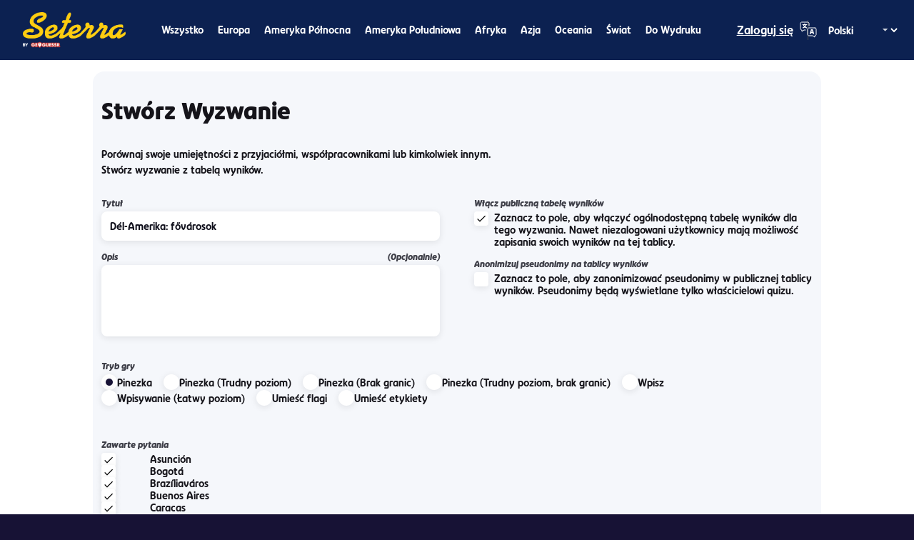

--- FILE ---
content_type: text/html; charset=utf-8
request_url: https://d3dyikigpu9kj3.cloudfront.net/pl/quiz/seterra/challenge/create/3017?locale=hu
body_size: 38607
content:
<!DOCTYPE html><html lang="pl"><head><meta charSet="utf-8" data-next-head=""/><meta name="viewport" content="width=device-width, initial-scale=1.0, maximum-scale=2.0, user-scalable=yes" data-next-head=""/><meta http-equiv="X-UA-Compatible" content="IE=edge" data-next-head=""/><meta name="mobile-web-app-capable" content="yes" data-next-head=""/><meta name="apple-mobile-web-app-capable" content="yes" data-next-head=""/><meta name="apple-mobile-web-app-status-bar-style" content="black" data-next-head=""/><meta name="robots" content="noindex" data-next-head=""/><meta property="og:url" content="https://www.geoguessr.com/quiz/seterra/challenge/create/3017?locale=hu" data-next-head=""/><meta property="og:type" content="website" data-next-head=""/><meta property="fb:app_id" content="547992028652920" data-next-head=""/><meta name="google-site-verification" content="PJAz-oDj_9ZfKXXIVUG9DqzrbTgvhfnEUCzePLFEH3w" data-next-head=""/><link rel="manifest" href="/static/manifest.json" data-next-head=""/><link rel="apple-touch-icon" href="https://www.geoguessr.com/_next/static/media/geoguessr-57.413932d2.png" data-next-head=""/><link rel="apple-touch-icon" sizes="72x72" href="https://www.geoguessr.com/_next/static/media/geoguessr-72.567151a9.png" data-next-head=""/><link rel="apple-touch-icon" sizes="114x114" href="https://www.geoguessr.com/_next/static/media/geoguessr-114.818f0047.png" data-next-head=""/><title data-next-head="">Stwórz wyzwanie - Seterra</title><meta name="title" property="og:title" content="Stwórz wyzwanie - Seterra" data-next-head=""/><link rel="shortcut icon" href="https://www.geoguessr.com/_next/static/media/favicon-seterra.32cc6618.png" data-next-head=""/><meta property="og:image" content="https://www.geoguessr.com/images/resize:fit:1200:1200/gravity:ce/plain/seterra/game-thumbnail/3017.png" data-next-head=""/><meta name="twitter:image" content="https://www.geoguessr.com/images/resize:fit:1200:1200/gravity:ce/plain/seterra/game-thumbnail/3017.png" data-next-head=""/><meta property="og:description" name="og:description" content="Porównaj swoje umiejętności z przyjaciółmi, współpracownikami lub kimkolwiek innym. Stwórz wyzwanie z tabelą wyników." data-next-head=""/><meta name="description" content="Porównaj swoje umiejętności z przyjaciółmi, współpracownikami lub kimkolwiek innym. Stwórz wyzwanie z tabelą wyników." data-next-head=""/><link rel="preload" href="/_next/static/media/5c5cef9144c4b512.p.woff2" as="font" type="font/woff2" crossorigin="anonymous" data-next-font=""/><link rel="preload" href="/_next/static/media/061cd150cb04bec5.p.woff2" as="font" type="font/woff2" crossorigin="anonymous" data-next-font=""/><link rel="preload" href="/_next/static/media/91834d0333503699.p.woff2" as="font" type="font/woff2" crossorigin="anonymous" data-next-font=""/><link rel="preload" href="/_next/static/media/e60cf3890323bcc8.p.woff2" as="font" type="font/woff2" crossorigin="anonymous" data-next-font=""/><link rel="preload" href="/_next/static/media/bd20c39d18940cfa.p.woff2" as="font" type="font/woff2" crossorigin="anonymous" data-next-font=""/><link rel="preload" href="/_next/static/media/6eb92bfbcd23441c.p.woff2" as="font" type="font/woff2" crossorigin="anonymous" data-next-font=""/><link rel="preload" href="/_next/static/css/d1fce8bf9442a097.css" as="style"/><link rel="preload" href="/_next/static/css/7a3cdc594ad9d9f9.css" as="style"/><link rel="preload" href="/_next/static/css/f7fc00ff89d1513e.css" as="style"/><link rel="preload" href="/_next/static/css/2f87677f734084c9.css" as="style"/><link rel="preload" href="/_next/static/css/8dcf4da160bf8af4.css" as="style"/><meta name="sentry-trace" content="3c0e86dd5874cd8c31bafcabeafa0b06-f095a93ea262a3d1-0"/><meta name="baggage" content="sentry-environment=prod,sentry-release=3b786a5cf5af0535eb460259b37dd291289cd06c,sentry-public_key=0305c837a48da2755394d00df34f4a91,sentry-trace_id=3c0e86dd5874cd8c31bafcabeafa0b06,sentry-org_id=4508138072113152,sentry-sampled=false,sentry-sample_rand=0.11746010431903453,sentry-sample_rate=0.002"/><style>
						:root {
							--default-font: 'ggFont', sans-serif;
						}</style><script data-sdk="l/1.1.11" data-cfasync="false" src="https://html-load.com/loader.min.js" charSet="UTF-8"></script><script>(function(){function t(){const n=["138630myoZBk","forEach","Failed to load script: ","getBoundingClientRect","width: 100vw; height: 100vh; z-index: 2147483647; position: fixed; left: 0; top: 0;","link,style","url","Script not found","as_modal_loaded","https://report.error-report.com/modal?eventId=","16786TcmGxT","as_","now","connection","setItem","appendChild","width","type","VGhlcmUgd2FzIGEgcHJvYmxlbSBsb2FkaW5nIHRoZSBwYWdlLiBQbGVhc2UgY2xpY2sgT0sgdG8gbGVhcm4gbW9yZS4=","write","https://","_fa_","textContent","addEventListener","Fallback Failed","concat","contains","10xAiBrV","remove","localStorage","split","name","href","message","display","documentElement","location","removeEventListener","getComputedStyle","recovery","check","script","https://report.error-report.com/modal?eventId=&error=Vml0YWwgQVBJIGJsb2NrZWQ%3D&domain=","onLine","host","querySelectorAll","2155698KMMbFy","170776OsGhHy","title",'/loader.min.js"]',"none","5350LkXazP","createElement","loader-check","style","https://error-report.com/report","currentScript","hostname","reload","append","245nBguiZ","error","7765587BWFbHQ","close-error-report","last_bfa_at","btoa","height","as_index","loader_light","1264110AkdKmx","from","iframe","toString","/loader.min.js","&domain=","src","3593828ajHNXs","data","rtt","10WqcZJl","charCodeAt","text","Cannot find currentScript","&error=","querySelector","https://report.error-report.com/modal?eventId=&error=","&url=","attributes","length","POST","setAttribute","outerHTML","map",'script[src*="//',"searchParams","value"];return(t=function(){return n})()}function n(o,e){const r=t();return(n=function(t,n){return r[t-=398]})(o,e)}(function(){const o=n,e=t();for(;;)try{if(480437===-parseInt(o(455))/1*(parseInt(o(482))/2)+parseInt(o(405))/3+-parseInt(o(435))/4+parseInt(o(438))/5*(parseInt(o(428))/6)+parseInt(o(419))/7*(-parseInt(o(406))/8)+parseInt(o(421))/9+-parseInt(o(410))/10*(-parseInt(o(465))/11))break;e.push(e.shift())}catch(t){e.push(e.shift())}})(),(()=>{"use strict";const t=n,o=t=>{const o=n;let e=0;for(let n=0,r=t[o(447)];n<r;n++)e=(e<<5)-e+t[o(439)](n),e|=0;return e},e=class{static[t(399)](){const n=t;var e,r;let c=arguments[n(447)]>0&&void 0!==arguments[0]?arguments[0]:n(398),a=!(arguments[n(447)]>1&&void 0!==arguments[1])||arguments[1];const i=Date[n(467)](),s=i-i%864e5,d=s-864e5,l=s+864e5,u=n(466)+o(c+"_"+s),w=n(466)+o(c+"_"+d),m=n(466)+o(c+"_"+l);return u!==w&&u!==m&&w!==m&&!(null!==(e=null!==(r=window[u])&&void 0!==r?r:window[w])&&void 0!==e?e:window[m])&&(a&&(window[u]=!0,window[w]=!0,window[m]=!0),!0)}};function r(o,e){const r=t;try{window[r(484)][r(469)](window[r(491)][r(403)]+r(476)+btoa(r(423)),Date[r(467)]()[r(431)]())}catch(t){}try{!async function(t,o){const e=r;try{if(await async function(){const t=n;try{if(await async function(){const t=n;if(!navigator[t(402)])return!0;try{await fetch(location[t(487)])}catch(t){return!0}return!1}())return!0;try{if(navigator[t(468)][t(437)]>1e3)return!0}catch(t){}return!1}catch(t){return!1}}())return;const r=await async function(t){const o=n;try{const n=new URL(o(414));n[o(453)][o(418)](o(472),o(427)),n[o(453)][o(418)](o(407),""),n[o(453)][o(418)](o(488),t),n[o(453)][o(418)](o(461),location[o(487)]);const e=await fetch(n[o(487)],{method:o(448)});return await e[o(440)]()}catch(t){return o(420)}}(t);document[e(404)](e(460))[e(456)]((t=>{const n=e;t[n(483)](),t[n(477)]=""}));let a=!1;window[e(478)](e(488),(t=>{const n=e;n(463)===t[n(436)]&&(a=!0)}));const i=document[e(411)](e(430));i[e(434)]=e(464)[e(480)](r,e(442))[e(480)](btoa(t),e(433))[e(480)](o,e(445))[e(480)](btoa(location[e(487)])),i[e(449)](e(413),e(459)),document[e(490)][e(470)](i);const s=t=>{const n=e;n(422)===t[n(436)]&&(i[n(483)](),window[n(492)](n(488),s))};window[e(478)](e(488),s);const d=()=>{const t=e,n=i[t(458)]();return t(409)!==window[t(493)](i)[t(489)]&&0!==n[t(471)]&&0!==n[t(425)]};let l=!1;const u=setInterval((()=>{if(!document[e(481)](i))return clearInterval(u);d()||l||(clearInterval(u),l=!0,c(t,o))}),1e3);setTimeout((()=>{a||l||(l=!0,c(t,o))}),3e3)}catch(n){c(t,o)}}(o,e)}catch(t){c(o,e)}}function c(n,o){const e=t;try{const t=atob(e(473));!1!==confirm(t)?location[e(487)]=e(444)[e(480)](btoa(n),e(433))[e(480)](o,e(445))[e(480)](btoa(location[e(487)])):location[e(417)]()}catch(t){location[e(487)]=e(401)[e(480)](o)}}(()=>{const n=t,o=t=>n(457)[n(480)](t);let c="";try{var a,i;null===(a=document[n(415)])||void 0===a||a[n(483)]();const t=null!==(i=function(){const t=n,o=t(426)+window[t(424)](window[t(491)][t(416)]);return window[o]}())&&void 0!==i?i:0;if(!e[n(399)](n(412),!1))return;const s="html-load.com,fb.html-load.com,content-loader.com,fb.content-loader.com"[n(485)](",");c=s[0];const d=document[n(443)](n(452)[n(480)](s[t],n(408)));if(!d)throw new Error(n(462));const l=Array[n(429)](d[n(446)])[n(451)]((t=>({name:t[n(486)],value:t[n(454)]})));if(t+1<s[n(447)])return function(t,o){const e=n,r=e(426)+window[e(424)](window[e(491)][e(416)]);window[r]=o}(0,t+1),void function(t,o){const e=n;var r;const c=document[e(411)](e(400));o[e(456)]((t=>{const n=e;let{name:o,value:r}=t;return c[n(449)](o,r)})),c[e(449)](e(434),e(475)[e(480)](t,e(432))),document[e(474)](c[e(450)]);const a=null===(r=document[e(415)])||void 0===r?void 0:r[e(450)];if(!a)throw new Error(e(441));document[e(474)](a)}(s[t+1],l);r(o(n(479)),c)}catch(t){try{t=t[n(431)]()}catch(t){}r(o(t),c)}})()})();})();</script><noscript><iframe src="https://www.googletagmanager.com/ns.html?id=GTM-W5K3B7M" height="0" width="0" style="display:none;visibility:hidden"></iframe></noscript><script id="gtag-consent-mode" data-nscript="beforeInteractive">function gtag(){dataLayer.push(arguments)}window.dataLayer=window.dataLayer||[],gtag("consent","default",{ad_storage:"denied",ad_personalization:"denied",ad_user_data:"denied",analytics_storage:"denied",wait_for_update:1500});</script><script id="google-tag-manager" data-nscript="beforeInteractive">
							(function(w,d,s,l,i){w[l]=w[l]||[];w[l].push({'gtm.start':
							new Date().getTime(),event:'gtm.js'});var f=d.getElementsByTagName(s)[0],
							j=d.createElement(s),dl=l!='dataLayer'?'&l='+l:'';j.async=true;j.src=
							'https://www.googletagmanager.com/gtm.js?id='+i+dl;f.parentNode.insertBefore(j,f);
							})(window,document,'script','dataLayer','GTM-W5K3B7M');
						</script><script id="referrer" data-nscript="beforeInteractive">try{var r=document.referrer;if(r&&!sessionStorage.getItem("referrer")){sessionStorage.setItem("referrer",JSON.stringify(r.slice(0,1e3)));}}catch(e){}</script><link rel="stylesheet" href="/_next/static/css/d1fce8bf9442a097.css" data-n-g=""/><link rel="stylesheet" href="/_next/static/css/7a3cdc594ad9d9f9.css" data-n-p=""/><link rel="stylesheet" href="/_next/static/css/f7fc00ff89d1513e.css"/><link rel="stylesheet" href="/_next/static/css/2f87677f734084c9.css"/><link rel="stylesheet" href="/_next/static/css/8dcf4da160bf8af4.css"/><noscript data-n-css=""></noscript><script defer="" noModule="" src="/_next/static/chunks/polyfills-42372ed130431b0a.js"></script><script defer="" src="/_next/static/chunks/38422.2ceed668a019e232.js"></script><script src="/_next/static/chunks/webpack-21ea01184c27775d.js" defer=""></script><script src="/_next/static/chunks/framework-b20a0a0add558d51.js" defer=""></script><script src="/_next/static/chunks/main-03a1df3ea77874da.js" defer=""></script><script src="/_next/static/chunks/pages/_app-c8b9f51101cca566.js" defer=""></script><script src="/_next/static/chunks/8125-1f41e096f5b489cf.js" defer=""></script><script src="/_next/static/chunks/16177-20480502245104d5.js" defer=""></script><script src="/_next/static/chunks/44292-d4eb8e69617dce12.js" defer=""></script><script src="/_next/static/chunks/pages/quiz/seterra/challenge/create/%5BcreateChallengeGameId%5D-1ff797a23c8c1266.js" defer=""></script><script src="/_next/static/TxrwdAMf3WNc3abLRUmEQ/_buildManifest.js" defer=""></script><script src="/_next/static/TxrwdAMf3WNc3abLRUmEQ/_ssgManifest.js" defer=""></script></head><body><div id="__next"><style>
						:root {
							--default-font: 'ggFont', sans-serif;
						}</style><div class="seterra_root__NV8MT"><header class="header_root__tDHgF"><div class="header_inner__HPXZG"><a href="/quiz/seterra"><img alt="Seterra" loading="lazy" width="428" height="149" decoding="async" data-nimg="1" class="header_logotype__13WHb" style="color:transparent" srcSet="/_next/image?url=%2F_next%2Fstatic%2Fmedia%2Fgg-seterra-logo.11851a65.png&amp;w=640&amp;q=75 1x, /_next/image?url=%2F_next%2Fstatic%2Fmedia%2Fgg-seterra-logo.11851a65.png&amp;w=1080&amp;q=75 2x" src="/_next/image?url=%2F_next%2Fstatic%2Fmedia%2Fgg-seterra-logo.11851a65.png&amp;w=1080&amp;q=75"/></a><div class="header_hamburgerMenuButtonArea__SFmRi"><button id="hamburger-menu-button" class="mobile-menu-button_button__CqfoK"><svg width="24" height="22" viewBox="0 0 24 22" fill="none" xmlns="http://www.w3.org/2000/svg"><g class="mobile-menu-button_open__o2Tsz"><rect x="0" y="0" width="24" height="4" fill="white"></rect><rect x="0" y="9" width="24" height="4" fill="white"></rect><rect x="0" y="18" width="24" height="4" fill="white"></rect></g><g class="mobile-menu-button_close__KZu_1"><path d="M 2.5 0 L 24 19.5 L 21.5 22 L 0 2.5 Z" fill="white"></path><path d="M 21.5 0 L 24 2.5 L 2.5 22 L 0 19.5 Z" fill="white"></path></g></svg></button></div><div class="header_navigation__dj77Z"><div class="navigation_root__C6t6J"><nav class="navigation_inner__58RVJ"><a href="/quiz/seterra" class="next-link_anchor__CQUJ3 navigation_link__l_iv3">Wszystko</a><a href="/l/eur" class="next-link_anchor__CQUJ3 navigation_link__l_iv3">Europa</a><a href="/l/nam" class="next-link_anchor__CQUJ3 navigation_link__l_iv3">Ameryka Północna</a><a href="/l/sam" class="next-link_anchor__CQUJ3 navigation_link__l_iv3">Ameryka Południowa</a><a href="/l/afr" class="next-link_anchor__CQUJ3 navigation_link__l_iv3">Afryka</a><a href="/l/asi" class="next-link_anchor__CQUJ3 navigation_link__l_iv3">Azja</a><a href="/l/aus" class="next-link_anchor__CQUJ3 navigation_link__l_iv3">Oceania</a><a href="/l/wor" class="next-link_anchor__CQUJ3 navigation_link__l_iv3">Świat</a><a href="/l/pdf" class="next-link_anchor__CQUJ3 navigation_link__l_iv3">Do wydruku</a></nav></div></div><div class="header_headerToolbar__f1iO_"><div class="header-toolbar_toolbar__fA5Hf"><div class="header-toolbar_toolbarItem__byPAR"><a href="/signin?target=%2Fquiz%2Fseterra%2Fchallenge%2Fcreate%2F3017%3Flocale%3Dhu" target="_self" class="next-link_anchor__CQUJ3 anchor_variantUnderline__ShPY8">Zaloguj się</a></div><div class="header-toolbar_toolbarItem__byPAR"><div class="language-selector_dropdownHeader__XEn_B"><div class="dropdown_dropdown__wa26a dropdown_variantTransparent__NkNbZ dropdown_sizeDefault__ASSue"><select id="language-selector" class="dropdown_select__2Ca4R dropdown_withIcon__nk33r" aria-label="Language selector"><option value="en">English</option><option value="sv">Svenska</option><option value="de">Deutsch</option><option value="es">Español</option><option value="fr">Français</option><option value="it">Italiano</option><option value="nl">Nederlands</option><option value="pt">Português</option><option value="tr">Türkçe</option><option value="ja">日本語</option><option value="pl" selected="">Polski</option><option value="ko">한국어</option></select><div class="dropdown_icon__m_V6z"><img alt="" loading="lazy" width="24" height="24" decoding="async" data-nimg="1" style="color:transparent" src="/_next/static/media/language.7cd9f1d2.svg"/></div><div class="dropdown_arrow__wWVpO"></div></div></div></div></div></div></div><div id="hamburger-navigation" class="header_hamburgerNavigation__oATKI header_hide__ftbxU"><div class="hamburger-navigation_root__ql5Iv"><nav class="hamburger-navigation_inner__h6fQI"><a href="/quiz/seterra" class="next-link_anchor__CQUJ3 hamburger-navigation_link__DzsXN">Wszystko</a><a href="/l/eur" class="next-link_anchor__CQUJ3 hamburger-navigation_link__DzsXN">Europa</a><a href="/l/nam" class="next-link_anchor__CQUJ3 hamburger-navigation_link__DzsXN">Ameryka Północna</a><a href="/l/sam" class="next-link_anchor__CQUJ3 hamburger-navigation_link__DzsXN">Ameryka Południowa</a><a href="/l/afr" class="next-link_anchor__CQUJ3 hamburger-navigation_link__DzsXN">Afryka</a><a href="/l/asi" class="next-link_anchor__CQUJ3 hamburger-navigation_link__DzsXN">Azja</a><a href="/l/aus" class="next-link_anchor__CQUJ3 hamburger-navigation_link__DzsXN">Oceania</a><a href="/l/wor" class="next-link_anchor__CQUJ3 hamburger-navigation_link__DzsXN">Świat</a><a href="/l/pdf" class="next-link_anchor__CQUJ3 hamburger-navigation_link__DzsXN">Do wydruku</a></nav><div class="hamburger-navigation_toolbar___Eya9"><div class="header-toolbar_toolbar__fA5Hf"><div class="header-toolbar_toolbarItem__byPAR"><a href="/signin?target=%2Fquiz%2Fseterra%2Fchallenge%2Fcreate%2F3017%3Flocale%3Dhu" target="_self" class="next-link_anchor__CQUJ3 anchor_variantUnderline__ShPY8">Zaloguj się</a></div><div class="header-toolbar_toolbarItem__byPAR"><div class="language-selector_dropdownHeader__XEn_B"><div class="dropdown_dropdown__wa26a dropdown_variantTransparent__NkNbZ dropdown_sizeDefault__ASSue"><select id="language-selector" class="dropdown_select__2Ca4R dropdown_withIcon__nk33r" aria-label="Language selector"><option value="en">English</option><option value="sv">Svenska</option><option value="de">Deutsch</option><option value="es">Español</option><option value="fr">Français</option><option value="it">Italiano</option><option value="nl">Nederlands</option><option value="pt">Português</option><option value="tr">Türkçe</option><option value="ja">日本語</option><option value="pl" selected="">Polski</option><option value="ko">한국어</option></select><div class="dropdown_icon__m_V6z"><img alt="" loading="lazy" width="24" height="24" decoding="async" data-nimg="1" style="color:transparent" src="/_next/static/media/language.7cd9f1d2.svg"/></div><div class="dropdown_arrow__wWVpO"></div></div></div></div></div></div></div></div></header><div class="seterra_content__nGh5_"><main class="seterra_main__mwfLw"><div class="game-container_sizeMedium__ZYDZN"><div class="game-container_content__VkRyQ"><div class="game-container_backgroundCard__k_11p"><h1 class="challenge-form_title__c2KAd">Stwórz wyzwanie</h1><div class="challenge-form_content__m3ZHm"><p>Porównaj swoje umiejętności z przyjaciółmi, współpracownikami lub kimkolwiek innym.</p><p>Stwórz wyzwanie z tabelą wyników.</p><div class="challenge-form_optionsContainer__1FT0x"><div class="form-field_formFields__DpY83"><div class="form-field_formField__8jNau"><div class="form-field_label__waBvE">Tytuł</div><div><input type="text" class="text-input_textInput__KCdAH text-input_variantLight__Gsmag" placeholder="" minLength="1" maxLength="200" required="" data-qa="seterra-challenge-title" autoComplete="on" name="challenge-title" value="Dél-Amerika: fővárosok"/></div></div><div class="form-field_formField__8jNau"><div class="form-field_label__waBvE">Opis<span class="form-field_optional__sq0EL">(<!-- -->Opcjonalnie<!-- -->)</span></div><div><textarea name="challenge-description" class="text-input_textInput__KCdAH text-input_variantLight__Gsmag text-input_withMinHeight__4j8nL" placeholder="" minLength="0" maxLength="2000" autoComplete="on" rows="4"></textarea></div></div></div><div class="form-field_formFields__DpY83"><div class="form-field_formField__8jNau"><div class="form-field_label__waBvE">Włącz publiczną tabelę wyników</div><div><div class="checkbox_directionVertical__FKTNi"><label class="checkbox_checkbox__ijUfY"><input type="checkbox" class="checkbox_input__sY1f4" name="enable-public-leaderboard" checked=""/><span class="checkbox_mark__P1i9m checkbox_variantLight__TJyBT"></span> <!-- -->Zaznacz to pole, aby włączyć ogólnodostępną tabelę wyników dla tego wyzwania. Nawet niezalogowani użytkownicy mają możliwość zapisania swoich wyników na tej tablicy.</label></div></div></div><div class="form-field_formField__8jNau"><div class="form-field_label__waBvE">Anonimizuj pseudonimy na tablicy wyników</div><div><div class="checkbox_directionVertical__FKTNi"><label class="checkbox_checkbox__ijUfY"><input type="checkbox" class="checkbox_input__sY1f4" name="anonymize-leaderboard"/><span class="checkbox_mark__P1i9m checkbox_variantLight__TJyBT"></span> <!-- -->Zaznacz to pole, aby zanonimizować pseudonimy w publicznej tablicy wyników. Pseudonimy będą wyświetlane tylko właścicielowi quizu.</label></div></div></div></div></div><div class="challenge-form_gameModes__lcMGJ"><div class="form-field_formField__8jNau"><div class="form-field_label__waBvE">Tryb gry</div><div><div class="radio-buttons_variantHorizontal__YgMaQ"><label data-qa="game-mode-Pin" class="radio-button_root__c3sU8 radio-button_variantLight__i6_5k radio-button_checked__UM5TR"><input type="radio" class="radio-button_input__TBlOU" name="game-mode" checked=""/><span class="radio-button_mark__Djylp radio-button_checked__UM5TR"></span><div class="radio-button_content__JJVXr"><div class="radio-button_label__9cgcs">Pinezka</div></div></label><label data-qa="game-mode-PinHard" class="radio-button_root__c3sU8 radio-button_variantLight__i6_5k"><input type="radio" class="radio-button_input__TBlOU" name="game-mode"/><span class="radio-button_mark__Djylp"></span><div class="radio-button_content__JJVXr"><div class="radio-button_label__9cgcs">Pinezka (Trudny poziom)</div></div></label><label data-qa="game-mode-PinNoBorders" class="radio-button_root__c3sU8 radio-button_variantLight__i6_5k"><input type="radio" class="radio-button_input__TBlOU" name="game-mode"/><span class="radio-button_mark__Djylp"></span><div class="radio-button_content__JJVXr"><div class="radio-button_label__9cgcs">Pinezka (Brak granic)</div></div></label><label data-qa="game-mode-PinHardNoBorders" class="radio-button_root__c3sU8 radio-button_variantLight__i6_5k"><input type="radio" class="radio-button_input__TBlOU" name="game-mode"/><span class="radio-button_mark__Djylp"></span><div class="radio-button_content__JJVXr"><div class="radio-button_label__9cgcs">Pinezka (Trudny poziom, brak granic)</div></div></label><label data-qa="game-mode-Type" class="radio-button_root__c3sU8 radio-button_variantLight__i6_5k"><input type="radio" class="radio-button_input__TBlOU" name="game-mode"/><span class="radio-button_mark__Djylp"></span><div class="radio-button_content__JJVXr"><div class="radio-button_label__9cgcs">Wpisz</div></div></label><label data-qa="game-mode-TypeEasy" class="radio-button_root__c3sU8 radio-button_variantLight__i6_5k"><input type="radio" class="radio-button_input__TBlOU" name="game-mode"/><span class="radio-button_mark__Djylp"></span><div class="radio-button_content__JJVXr"><div class="radio-button_label__9cgcs">Wpisywanie (Łatwy poziom)</div></div></label><label data-qa="game-mode-PlaceTheFlags" class="radio-button_root__c3sU8 radio-button_variantLight__i6_5k"><input type="radio" class="radio-button_input__TBlOU" name="game-mode"/><span class="radio-button_mark__Djylp"></span><div class="radio-button_content__JJVXr"><div class="radio-button_label__9cgcs">Umieść flagi</div></div></label><label data-qa="game-mode-PlaceTheLabels" class="radio-button_root__c3sU8 radio-button_variantLight__i6_5k"><input type="radio" class="radio-button_input__TBlOU" name="game-mode"/><span class="radio-button_mark__Djylp"></span><div class="radio-button_content__JJVXr"><div class="radio-button_label__9cgcs">Umieść etykiety</div></div></label></div></div></div></div><div class="game-items-checkboxes_checkboxesContainer__Yq7JR"><div class="form-field_formField__8jNau"><div class="form-field_label__waBvE">Zawarte pytania</div><div><fieldset class="game-items-checkboxes_checkboxes__gXef7"><label class="checkbox_checkbox__ijUfY"><input type="checkbox" class="checkbox_input__sY1f4" name="CITY_ASUNCION" checked=""/><span class="checkbox_mark__P1i9m checkbox_variantLight__TJyBT"></span> <div class="game-items-checkboxes_inside__YRipE"><span class="game-items-checkboxes_image__Vji7R"><img alt="" loading="lazy" width="48" height="48" decoding="async" data-nimg="1" style="color:transparent" src="https://www.geoguessr.com/images/resize:fit:0:256/gravity:ce/plain/seterra/game-area/paraguay.png"/></span><span>Asunción</span></div></label><label class="checkbox_checkbox__ijUfY"><input type="checkbox" class="checkbox_input__sY1f4" name="CITY_BOGOTA" checked=""/><span class="checkbox_mark__P1i9m checkbox_variantLight__TJyBT"></span> <div class="game-items-checkboxes_inside__YRipE"><span class="game-items-checkboxes_image__Vji7R"><img alt="" loading="lazy" width="48" height="48" decoding="async" data-nimg="1" style="color:transparent" src="https://www.geoguessr.com/images/resize:fit:0:256/gravity:ce/plain/seterra/game-area/colombia.png"/></span><span>Bogotá</span></div></label><label class="checkbox_checkbox__ijUfY"><input type="checkbox" class="checkbox_input__sY1f4" name="CITY_BRASILIA" checked=""/><span class="checkbox_mark__P1i9m checkbox_variantLight__TJyBT"></span> <div class="game-items-checkboxes_inside__YRipE"><span class="game-items-checkboxes_image__Vji7R"><img alt="" loading="lazy" width="48" height="48" decoding="async" data-nimg="1" style="color:transparent" src="https://www.geoguessr.com/images/resize:fit:0:256/gravity:ce/plain/seterra/game-area/brazil.png"/></span><span>Brazíliaváros</span></div></label><label class="checkbox_checkbox__ijUfY"><input type="checkbox" class="checkbox_input__sY1f4" name="CITY_BUENOSAIRES" checked=""/><span class="checkbox_mark__P1i9m checkbox_variantLight__TJyBT"></span> <div class="game-items-checkboxes_inside__YRipE"><span class="game-items-checkboxes_image__Vji7R"><img alt="" loading="lazy" width="48" height="48" decoding="async" data-nimg="1" style="color:transparent" src="https://www.geoguessr.com/images/resize:fit:0:256/gravity:ce/plain/seterra/game-area/argentin.png"/></span><span>Buenos Aires</span></div></label><label class="checkbox_checkbox__ijUfY"><input type="checkbox" class="checkbox_input__sY1f4" name="CITY_CARACAS" checked=""/><span class="checkbox_mark__P1i9m checkbox_variantLight__TJyBT"></span> <div class="game-items-checkboxes_inside__YRipE"><span class="game-items-checkboxes_image__Vji7R"><img alt="" loading="lazy" width="48" height="48" decoding="async" data-nimg="1" style="color:transparent" src="https://www.geoguessr.com/images/resize:fit:0:256/gravity:ce/plain/seterra/game-area/venezuel.png"/></span><span>Caracas</span></div></label><label class="checkbox_checkbox__ijUfY"><input type="checkbox" class="checkbox_input__sY1f4" name="CITY_CAYENNE"/><span class="checkbox_mark__P1i9m checkbox_variantLight__TJyBT"></span> <div class="game-items-checkboxes_inside__YRipE"><span class="game-items-checkboxes_image__Vji7R"><img alt="" loading="lazy" width="48" height="48" decoding="async" data-nimg="1" style="color:transparent" src="https://www.geoguessr.com/images/resize:fit:0:256/gravity:ce/plain/seterra/game-area/france.png"/></span><span>Cayenne</span></div></label><label class="checkbox_checkbox__ijUfY"><input type="checkbox" class="checkbox_input__sY1f4" name="CITY_GEORGETOWN" checked=""/><span class="checkbox_mark__P1i9m checkbox_variantLight__TJyBT"></span> <div class="game-items-checkboxes_inside__YRipE"><span class="game-items-checkboxes_image__Vji7R"><img alt="" loading="lazy" width="48" height="48" decoding="async" data-nimg="1" style="color:transparent" src="https://www.geoguessr.com/images/resize:fit:0:256/gravity:ce/plain/seterra/game-area/guyana.png"/></span><span>Georgetown</span></div></label><label class="checkbox_checkbox__ijUfY"><input type="checkbox" class="checkbox_input__sY1f4" name="CITY_LAPAZ"/><span class="checkbox_mark__P1i9m checkbox_variantLight__TJyBT"></span> <div class="game-items-checkboxes_inside__YRipE"><span class="game-items-checkboxes_image__Vji7R"><img alt="" loading="lazy" width="48" height="48" decoding="async" data-nimg="1" style="color:transparent" src="https://www.geoguessr.com/images/resize:fit:0:256/gravity:ce/plain/seterra/game-area/bolivia.png"/></span><span>La Paz</span></div></label><label class="checkbox_checkbox__ijUfY"><input type="checkbox" class="checkbox_input__sY1f4" name="CITY_LIMA" checked=""/><span class="checkbox_mark__P1i9m checkbox_variantLight__TJyBT"></span> <div class="game-items-checkboxes_inside__YRipE"><span class="game-items-checkboxes_image__Vji7R"><img alt="" loading="lazy" width="48" height="48" decoding="async" data-nimg="1" style="color:transparent" src="https://www.geoguessr.com/images/resize:fit:0:256/gravity:ce/plain/seterra/game-area/peru.png"/></span><span>Lima</span></div></label><label class="checkbox_checkbox__ijUfY"><input type="checkbox" class="checkbox_input__sY1f4" name="CITY_MONTEVIDEO" checked=""/><span class="checkbox_mark__P1i9m checkbox_variantLight__TJyBT"></span> <div class="game-items-checkboxes_inside__YRipE"><span class="game-items-checkboxes_image__Vji7R"><img alt="" loading="lazy" width="48" height="48" decoding="async" data-nimg="1" style="color:transparent" src="https://www.geoguessr.com/images/resize:fit:0:256/gravity:ce/plain/seterra/game-area/uruguay.png"/></span><span>Montevideo</span></div></label><label class="checkbox_checkbox__ijUfY"><input type="checkbox" class="checkbox_input__sY1f4" name="CITY_PARAMARIBO" checked=""/><span class="checkbox_mark__P1i9m checkbox_variantLight__TJyBT"></span> <div class="game-items-checkboxes_inside__YRipE"><span class="game-items-checkboxes_image__Vji7R"><img alt="" loading="lazy" width="48" height="48" decoding="async" data-nimg="1" style="color:transparent" src="https://www.geoguessr.com/images/resize:fit:0:256/gravity:ce/plain/seterra/game-area/suriname.png"/></span><span>Paramaribo</span></div></label><label class="checkbox_checkbox__ijUfY"><input type="checkbox" class="checkbox_input__sY1f4" name="CITY_QUITO" checked=""/><span class="checkbox_mark__P1i9m checkbox_variantLight__TJyBT"></span> <div class="game-items-checkboxes_inside__YRipE"><span class="game-items-checkboxes_image__Vji7R"><img alt="" loading="lazy" width="48" height="48" decoding="async" data-nimg="1" style="color:transparent" src="https://www.geoguessr.com/images/resize:fit:0:256/gravity:ce/plain/seterra/game-area/ecuador.png"/></span><span>Quito</span></div></label><label class="checkbox_checkbox__ijUfY"><input type="checkbox" class="checkbox_input__sY1f4" name="CITY_SANTIAGODECHILE" checked=""/><span class="checkbox_mark__P1i9m checkbox_variantLight__TJyBT"></span> <div class="game-items-checkboxes_inside__YRipE"><span class="game-items-checkboxes_image__Vji7R"><img alt="" loading="lazy" width="48" height="48" decoding="async" data-nimg="1" style="color:transparent" src="https://www.geoguessr.com/images/resize:fit:0:256/gravity:ce/plain/seterra/game-area/chile.png"/></span><span>Santiago de Chile</span></div></label><label class="checkbox_checkbox__ijUfY"><input type="checkbox" class="checkbox_input__sY1f4" name="CITY_SUCRE" checked=""/><span class="checkbox_mark__P1i9m checkbox_variantLight__TJyBT"></span> <div class="game-items-checkboxes_inside__YRipE"><span class="game-items-checkboxes_image__Vji7R"><img alt="" loading="lazy" width="48" height="48" decoding="async" data-nimg="1" style="color:transparent" src="https://www.geoguessr.com/images/resize:fit:0:256/gravity:ce/plain/seterra/game-area/bolivia.png"/></span><span>Sucre</span></div></label></fieldset><div class="game-items-checkboxes_checkboxButtons__dawSF"><button type="button" class="button_button__aR6_e button_variantSecondaryInverted__6G2ex button_sizeSmall__MB_qj"><div class="button_wrapper__zayJ3"><span class="button_label__ERkjz">Wybierz wszystkie</span></div></button><button type="button" class="button_button__aR6_e button_variantSecondaryInverted__6G2ex button_sizeSmall__MB_qj"><div class="button_wrapper__zayJ3"><span class="button_label__ERkjz">Wybierz brak</span></div></button></div></div></div></div><div class="default-language_root__nWV9J"><div class="form-field_formField__8jNau"><div class="form-field_label__waBvE">Język</div><div><div class="dropdown_dropdown__wa26a dropdown_variantLight__mSJtM dropdown_sizeDefault__ASSue"><select class="dropdown_select__2Ca4R dropdown_withIcon__nk33r"><option value="af">Afrikaans<!-- --> <!-- -->(<!-- -->Afrikaans<!-- -->)</option><option value="am">አማርኛ<!-- --> <!-- -->(<!-- -->Amharski<!-- -->)</option><option value="ar">العربية<!-- --> <!-- -->(<!-- -->Arabski<!-- -->)</option><option value="bg">Български<!-- --> <!-- -->(<!-- -->Bułgarski<!-- -->)</option><option value="ca">Català<!-- --> <!-- -->(<!-- -->Kataloński<!-- -->)</option><option value="cs">Čeština<!-- --> <!-- -->(<!-- -->Czeski<!-- -->)</option><option value="da">Dansk<!-- --> <!-- -->(<!-- -->Duński<!-- -->)</option><option value="de">Deutsch<!-- --> <!-- -->(<!-- -->Niemiecki<!-- -->)</option><option value="el">Ελληνικά<!-- --> <!-- -->(<!-- -->Grecki<!-- -->)</option><option value="en">English<!-- --> <!-- -->(<!-- -->Angielski<!-- -->)</option><option value="es">Español<!-- --> <!-- -->(<!-- -->Hiszpański<!-- -->)</option><option value="et">Eesti<!-- --> <!-- -->(<!-- -->Estoński<!-- -->)</option><option value="fa">فارسی<!-- --> <!-- -->(<!-- -->Perski<!-- -->)</option><option value="fi">Suomi<!-- --> <!-- -->(<!-- -->Fiński<!-- -->)</option><option value="fr">Français<!-- --> <!-- -->(<!-- -->Francuski<!-- -->)</option><option value="ga">Gaeilge<!-- --> <!-- -->(<!-- -->Irlandzki<!-- -->)</option><option value="he">עברית<!-- --> <!-- -->(<!-- -->Hebrajski<!-- -->)</option><option value="hi">हिन्दी<!-- --> <!-- -->(<!-- -->Hindi<!-- -->)</option><option value="hr">Hrvatski<!-- --> <!-- -->(<!-- -->Chorwacki<!-- -->)</option><option value="hu" selected="">Magyar<!-- --> <!-- -->(<!-- -->Węgierski<!-- -->)</option><option value="id">Indonesia<!-- --> <!-- -->(<!-- -->Indonezyjski<!-- -->)</option><option value="is">Íslenska<!-- --> <!-- -->(<!-- -->Islandzki<!-- -->)</option><option value="it">Italiano<!-- --> <!-- -->(<!-- -->Włoski<!-- -->)</option><option value="ja">日本語<!-- --> <!-- -->(<!-- -->Japoński<!-- -->)</option><option value="ko">한국어<!-- --> <!-- -->(<!-- -->Koreański<!-- -->)</option><option value="lt">Lietuvių<!-- --> <!-- -->(<!-- -->Litewski<!-- -->)</option><option value="lv">Latviešu<!-- --> <!-- -->(<!-- -->Łotewski<!-- -->)</option><option value="nb">Norsk bokmål<!-- --> <!-- -->(<!-- -->Norweski (bokmål)<!-- -->)</option><option value="nl">Nederlands<!-- --> <!-- -->(<!-- -->Niderlandzki<!-- -->)</option><option value="pl">Polski<!-- --> <!-- -->(<!-- -->Polski<!-- -->)</option><option value="pt">Português<!-- --> <!-- -->(<!-- -->Portugalski<!-- -->)</option><option value="ro">Română<!-- --> <!-- -->(<!-- -->Rumuński<!-- -->)</option><option value="sk">Slovenčina<!-- --> <!-- -->(<!-- -->Słowacki<!-- -->)</option><option value="sl">Slovenščina<!-- --> <!-- -->(<!-- -->Słoweński<!-- -->)</option><option value="sm">Samoan<!-- --> <!-- -->(<!-- -->Samoański<!-- -->)</option><option value="sq">Shqip<!-- --> <!-- -->(<!-- -->Albański<!-- -->)</option><option value="sr">Српски<!-- --> <!-- -->(<!-- -->Serbski<!-- -->)</option><option value="sv">Svenska<!-- --> <!-- -->(<!-- -->Szwedzki<!-- -->)</option><option value="th">ไทย<!-- --> <!-- -->(<!-- -->Tajski<!-- -->)</option><option value="tr">Türkçe<!-- --> <!-- -->(<!-- -->Turecki<!-- -->)</option><option value="uk">Українська<!-- --> <!-- -->(<!-- -->Ukraiński<!-- -->)</option><option value="uz">O‘zbek<!-- --> <!-- -->(<!-- -->Uzbecki<!-- -->)</option><option value="zh">中文<!-- --> <!-- -->(<!-- -->Chiński<!-- -->)</option></select><div class="dropdown_icon__m_V6z"></div><div class="dropdown_arrow__wWVpO"></div></div></div></div></div><div class="map-maker_mapContainer__zDMq0"></div><div class="form-field_formField__8jNau"><div class="form-field_label__waBvE">Nowe lokalizacje</div><div><ul class="coorditem-list_coordItemList__JE8b1"></ul><div class="map-maker_addItemButton__CSYg5"><button type="button" class="button_button__aR6_e button_variantSecondaryInverted__6G2ex button_sizeSmall__MB_qj"><div class="button_wrapper__zayJ3"><span class="button_label__ERkjz">Dodaj nową lokalizację</span></div></button></div></div></div><div class="challenge-form_button__xfO3b"><div data-qa="function-lock" class="function-lock_root__qKWDl"><div class="overlay_overlay__PxlL5 overlay_backgroundTint__Xpkol overlay_borderRadiusSmall__7_HkD"><img alt="" loading="lazy" width="24" height="24" decoding="async" data-nimg="1" style="color:transparent" src="/_next/static/media/lock-gold.a2cb7d31.svg"/><div class="overlay_message__ldLDk">Uaktualnij swoje konto, aby uzyskać dostęp do tej funkcji</div></div><div class="function-lock_blurWrapper__NlD1J" style="filter:blur(0rem)"><button data-qa="seterra-submit-create-challenge" type="button" class="button_button__aR6_e button_variantPrimary__u3WzI"><div class="button_wrapper__zayJ3"><span class="button_label__ERkjz">Stwórz wyzwanie</span></div></button></div></div></div></div></div></div></div></main></div><footer class="footer_root__wR7Ju"><div class="footer_inner__P6CpE"><div><h2>O nas</h2><div><div class="footer_link__Z4ZZK"><a href="/support/faq#seterra" class="next-link_anchor__CQUJ3 anchor_variantNoUnderline__wGK5S">Skontaktuj się z nami</a></div><div class="footer_link__Z4ZZK"><a href="https://geoguessr.zendesk.com/hc/en-us/categories/14501074520081-Seterra" class="next-link_anchor__CQUJ3 anchor_variantNoUnderline__wGK5S">Najczęściej zadawane pytania</a></div><div class="footer_link__Z4ZZK"><a href="/pro" class="next-link_anchor__CQUJ3 anchor_variantNoUnderline__wGK5S">Cennik</a></div><div class="footer_link__Z4ZZK"><a href="/terms" class="next-link_anchor__CQUJ3 anchor_variantNoUnderline__wGK5S">Regulamin</a></div><div class="footer_link__Z4ZZK"><a href="/privacy" class="next-link_anchor__CQUJ3 anchor_variantNoUnderline__wGK5S">Polityka prywatności</a></div></div></div><div><h2>Gry</h2><div class="footer_games__bRcnu"><div class="footer_link__Z4ZZK"><a href="/quiz/seterra" class="next-link_anchor__CQUJ3 anchor_variantNoUnderline__wGK5S">Wszystko</a></div><div class="footer_link__Z4ZZK"><a href="/l/eur" class="next-link_anchor__CQUJ3 anchor_variantNoUnderline__wGK5S">Europa</a></div><div class="footer_link__Z4ZZK"><a href="/l/nam" class="next-link_anchor__CQUJ3 anchor_variantNoUnderline__wGK5S">Ameryka Północna</a></div><div class="footer_link__Z4ZZK"><a href="/l/sam" class="next-link_anchor__CQUJ3 anchor_variantNoUnderline__wGK5S">Ameryka Południowa</a></div><div class="footer_link__Z4ZZK"><a href="/l/afr" class="next-link_anchor__CQUJ3 anchor_variantNoUnderline__wGK5S">Afryka</a></div><div class="footer_link__Z4ZZK"><a href="/l/asi" class="next-link_anchor__CQUJ3 anchor_variantNoUnderline__wGK5S">Azja</a></div><div class="footer_link__Z4ZZK"><a href="/l/aus" class="next-link_anchor__CQUJ3 anchor_variantNoUnderline__wGK5S">Oceania</a></div><div class="footer_link__Z4ZZK"><a href="/l/wor" class="next-link_anchor__CQUJ3 anchor_variantNoUnderline__wGK5S">Świat</a></div><div class="footer_link__Z4ZZK"><a href="/l/pdf" class="next-link_anchor__CQUJ3 anchor_variantNoUnderline__wGK5S">Do wydruku</a></div><div class="footer_link__Z4ZZK"><a href="/l/en-an" class="next-link_anchor__CQUJ3 anchor_variantNoUnderline__wGK5S">Quizy naukowe</a></div></div></div></div></footer><div style="z-index:999"></div></div></div><script id="__NEXT_DATA__" type="application/json">{"props":{"pageProps":{"_sentryTraceData":"3c0e86dd5874cd8c31bafcabeafa0b06-75642e8642212316-0","_sentryBaggage":"sentry-environment=prod,sentry-release=3b786a5cf5af0535eb460259b37dd291289cd06c,sentry-public_key=0305c837a48da2755394d00df34f4a91,sentry-trace_id=3c0e86dd5874cd8c31bafcabeafa0b06,sentry-org_id=4508138072113152,sentry-sampled=false,sentry-sample_rand=0.11746010431903453,sentry-sample_rate=0.002","formProps":{"gameId":"3017","mapName":"southamerica_cap.svg","mode":"create","challengeId":null},"contextProps":{"gameType":"Map","gameItems":[{"id":"CITY_ASUNCION","questionText":"Asunción","imagePath":"paraguay.png","infoText":"Paraguay   Capital: Asunción","isQuestion":true,"soundUrl":null},{"id":"CITY_BOGOTA","questionText":"Bogotá","imagePath":"colombia.png","infoText":"Colombia   Capital: Bogotá","isQuestion":true,"soundUrl":null},{"id":"CITY_BRASILIA","questionText":"Brazíliaváros","imagePath":"brazil.png","infoText":"Brazil   Capital: Brasilia","isQuestion":true,"soundUrl":null},{"id":"CITY_BUENOSAIRES","questionText":"Buenos Aires","imagePath":"argentin.png","infoText":"Argentina   Capital: Buenos Aires","isQuestion":true,"soundUrl":null},{"id":"CITY_CARACAS","questionText":"Caracas","imagePath":"venezuel.png","infoText":"Venezuela   Capital: Caracas","isQuestion":true,"soundUrl":null},{"id":"CITY_CAYENNE","questionText":"Cayenne","imagePath":"france.png","infoText":"French Guiana (France)   Capital: Cayenne","isQuestion":false,"soundUrl":null},{"id":"CITY_GEORGETOWN","questionText":"Georgetown","imagePath":"guyana.png","infoText":"Guyana   Capital: Georgetown","isQuestion":true,"soundUrl":null},{"id":"CITY_LAPAZ","questionText":"La Paz","imagePath":"bolivia.png","infoText":"Bolivia   Capital: La Paz (La Paz is the seat of government)","isQuestion":false,"soundUrl":null},{"id":"CITY_LIMA","questionText":"Lima","imagePath":"peru.png","infoText":"Peru   Capital: Lima","isQuestion":true,"soundUrl":null},{"id":"CITY_MONTEVIDEO","questionText":"Montevideo","imagePath":"uruguay.png","infoText":"Uruguay   Capital: Montevideo","isQuestion":true,"soundUrl":null},{"id":"CITY_PARAMARIBO","questionText":"Paramaribo","imagePath":"suriname.png","infoText":"Suriname   Capital: Paramaribo","isQuestion":true,"soundUrl":null},{"id":"CITY_QUITO","questionText":"Quito","imagePath":"ecuador.png","infoText":"Ecuador   Capital: Quito","isQuestion":true,"soundUrl":null},{"id":"CITY_SANTIAGODECHILE","questionText":"Santiago de Chile","imagePath":"chile.png","infoText":"Chile   Capital: Santiago de Chile","isQuestion":true,"soundUrl":null},{"id":"CITY_SUCRE","questionText":"Sucre","imagePath":"bolivia.png","infoText":"Bolivia   Capital: Sucre (La Paz is the seat of government)","isQuestion":true,"soundUrl":null}],"initialSelectedGameItems":["CITY_ASUNCION","CITY_BOGOTA","CITY_BRASILIA","CITY_BUENOSAIRES","CITY_CARACAS","CITY_GEORGETOWN","CITY_LIMA","CITY_MONTEVIDEO","CITY_PARAMARIBO","CITY_QUITO","CITY_SANTIAGODECHILE","CITY_SUCRE"],"initialTitle":"Dél-Amerika: fővárosok","languages":["af","am","ar","bg","ca","cs","da","de","el","en","es","et","fa","fi","fr","ga","he","hi","hr","hu","id","is","it","ja","ko","lt","lv","nb","nl","pl","pt","ro","sk","sl","sm","sq","sr","sv","th","tr","uk","uz","zh"]}},"accountProps":{"countryCode":"US","experiments":[{"id":"journey-v2","sourceCodeKey":null,"trackingKey":"QLXAM4IW"},{"id":"duels-connection-warning","sourceCodeKey":"duels-connection-warning"},{"id":"ranked-duels-chat","sourceCodeKey":"ranked-duels-chat"},{"id":"wl-leaderboard","sourceCodeKey":"wl-leaderboard"},{"id":"new-liked-maps-page","sourceCodeKey":"new-liked-maps-page"},{"id":"new-clubs","sourceCodeKey":"new-clubs"},{"id":"post-subscription-form","sourceCodeKey":"post-subscription-form"},{"id":"unranked-teams-toggle","sourceCodeKey":"unranked-teams-toggle"},{"id":"307f9b69-8141-407b-bb20-92e4b070da6a","sourceCodeKey":null,"trackingKey":"G7ZNXK9W"},{"id":"parties-new-duels-ui","sourceCodeKey":"parties-new-duels-ui"},{"id":"f6e06144-da98-4bf5-9a6c-52538b45766a","sourceCodeKey":"use-paddle-billing"},{"id":"8ebc5cc1-a1e7-4564-9068-274a263c59f3","sourceCodeKey":"custom-competitive-duels-map-acw"},{"id":"c13f1ffc-561c-49e8-bdd4-43e5fc21908b","sourceCodeKey":"guess-map-type"},{"id":"overwatch-automated-actions","sourceCodeKey":"overwatch-automated-actions"},{"id":"ed366858-98dd-408c-be39-e9c56c720eeb","sourceCodeKey":"guess-without-clues"},{"id":"paywall-with-priming","sourceCodeKey":"soft-paywall-with-priming","trackingKey":"B1FHOTIS"},{"id":"free-page-signup-on-click","sourceCodeKey":null,"trackingKey":"DUX6TLJY"},{"id":"public-duels-gs2","sourceCodeKey":"public-duels-gs2"},{"id":"ce917480-6f08-4408-a7a3-81a3f523eb3a","sourceCodeKey":"terra-booster-inventory","trackingKey":"6HHD24IR"},{"id":"pano-clues","sourceCodeKey":"pano-clues","trackingKey":"HDGAT9OH"},{"id":"paddle-postal-code-lookup","sourceCodeKey":"paddle-postal-code-lookup","trackingKey":"9YGSBPV7"},{"id":"873773b2-7cea-4656-a1ef-bcc9745d77e2","sourceCodeKey":"terra-ftue-level-three-experiment"}],"deviceToken":"81F82052E0"},"translationProps":{"translations":{"seterra.all":"Wszystko","seterra.the-us":"USA","seterra.sweden":"Szwecja","seterra.north-america":"Ameryka Północna","seterra.south-america":"Ameryka Południowa","seterra.europe":"Europa","seterra.africa":"Afryka","seterra.asia":"Azja","seterra.oceania":"Oceania","seterra.world":"Świat","seterra.printables":"Do wydruku","seterra.blog":"Blog","seterra.faq":"Najczęściej zadawane pytania","seterra.german-speaking-countries":"Kraje niemieckojęzyczne","seterra.restart":"Uruchom ponownie","seterra.review-verb":"Przejrzyj","seterra.click-on-x":"Kliknij w {0}","seterra.contact-us":"Skontaktuj się z nami","seterra.faq-website":"Najczęściej zadawane pytania (strona www)","seterra.faq-app":"Najczęściej zadawane pytania (Aplikacja)","seterra.tips-and-tricks":"Podpowiedzi i triki","seterra.pricing":"Cennik","seterra.game-modes":"Tryby gry","seterra.personal-leaderboards":"Rankingi osobiste","seterra.create-custom-quizzes":"Twórz indywidualne quizy","seterra.public-leaderboards":"Rankingi publiczne","seterra.add-custom-locations":"Dodaj indywidualne lokalizacje","seterra.blank-maps":"Puste mapy","seterra.user-generated-quizzes":"Quizy wygenerowane przez użytkowników","seterra.science-quizzes":"Quizy naukowe","seterra.top-scores":"Najlepsze wyniki","seterra.terms-and-conditions":"Regulamin","seterra.privacy-policy":"Polityka prywatności","seterra.help-center":"Centrum pomocy","seterra.resources":"Źródła","seterra.about":"O nas","seterra.map-quiz-game":"Quiz z mapą","seterra.geography-basics":"podstawy geografii","seterra.view-all-games-about":"Przejrzyj wszystkie gry na temat {0}","seterra.geography-games":"Gry geograficzne","seterra.geography-games-about":"{0} gry geograficzne","seterra.view-more-geography-games":"Przejrzyj więcej gier geograficznych","seterra.well-done-your-score":"Dobra robota! Twój wynik:","seterra.game-mode":"Tryb gry","seterra.play-again":"Zagraj ponownie","seterra.game-mode-pin":"Pinezka","seterra.game-mode-type":"Wpisz","seterra.submit":"Prześlij","seterra.type-name-of-location":"Wpisz nazwę podświetlonej lokalizacji w polu tekstowym","seterra.hint":"Wskazówka","seterra.vocabulary":"Słownictwo","seterra.section-blankmaps":"Puste mapy","seterra.section-countrymapgames":"Gry na mapach (Poszczególne państwa)","seterra.section-countymapgames":"Gry na mapach (Państwa)","seterra.section-flaggames":"Gry związane z flagami","seterra.section-mapgames":"Gry na mapach","seterra.section-printables":"Do wydrukowania","seterra.section-quizgames":"Gry z quizami","seterra.section-municipalitymapgames":"Mapy Gier (Miasta) ","seterra.section-sportsgames":"Gry sportowe","seterra.section-winegames":"Gry związane z winem","seterra.section-anatomygames":"Gry związane z anatomią","seterra.section-geographygames":"Gry geograficzne","seterra.section-chemistrygames":"Gry związane z chemią","seterra.section-miscgames":"Różne gry","seterra.deprecated-gamemodes-info":"Usunęliśmy kilka trybów gry, ponieważ rzadko były grane, ale nadal wymagały wsparcia. Usuwając je będziemy mogli skupić się na ulepszaniu podstawowej gry i nowych funkcji. Dziękuję za zrozumienie.","seterra.your-highscore":"Twój wysoki wynik","seterra.score":"Wynik","seterra.time":"Czas","seterra.flag-quiz-game":"Quiz z flagami","seterra.date":"Data","seterra.game":"Gra","seterra.my-recent-results":"Moje ostatnie wyniki","seterra.no-scores-yet":"Nie posiadasz jeszcze żadnych wyników.","seterra.user":"Użytkownik","seterra.challenge-highscores":"Najlepsze wyniki","seterra.nobody-has-played-yet":"Nikt jeszcze nie grał.","seterra.you-have-not-played-yet":"Jeszcze nie grałeś/aś w tą grę.","seterra.show-more-results":"Pokaż więcej wyników","seterra.log-in-to-save-results":"Zaloguj się, aby zapisać swoje wyniki.","seterra.nickname":"Pseudonim","seterra.save":"Zapisz","seterra.or-continue-as-guest":"Lub kontynuuj jako gość","seterra.save-your-score":"Zapisz swój wynik","seterra.create-challenge":"Stwórz wyzwanie","seterra.compare-your-skill":"Porównaj swoje umiejętności z przyjaciółmi, współpracownikami lub kimkolwiek innym.","seterra.create-a-challenge-with-a-leaderboard":"Stwórz wyzwanie z tabelą wyników.","seterra.title":"Tytuł","seterra.description":"Opis","seterra.your-challenge-was-created":"Twoje wyzwanie zostało stworzone.","seterra.send-the-link-below":"Wyślij poniższy link do tych, którym chcesz rzucić wyzwanie.","seterra.continue-to-the-challenge":"Kontynuuj wyzwanie","seterra.invalid-form":"Nieprawidłowy formularz, popraw i spróbuj ponownie.","seterra.my-challenges":"Moje wyzwania","seterra.my-results":"Moje wyniki","seterra.no-challenges":"Nie masz żadnych wyzwań.","seterra.the-ultimate-map-quiz-site":"Naucz się geografii","seterra.download":"Pobierz","seterra.select-all":"Wybierz wszystkie","seterra.select-none":"Wybierz brak","seterra.included-questions":"Zawarte pytania","seterra.invalid-title":"Wyzwanie wymaga tytułu o długości do {0} znaków.","seterra.invalid-description":"Opis może składać się maksymalnie z {0} znaków.","seterra.invalid-gameitems":"Musisz wybrać co najmniej {0} pytań.","seterra.invalid-gamemode":"Nieprawidłowy tryb gry.","seterra.enable-public-leaderboard":"Włącz publiczną tabelę wyników","seterra.enable-public-leaderboard-description":"Zaznacz to pole, aby włączyć ogólnodostępną tabelę wyników dla tego wyzwania. Nawet niezalogowani użytkownicy mają możliwość zapisania swoich wyników na tej tablicy.","seterra.anonymize-nicknames-on-the-leaderboard":"Anonimizuj pseudonimy na tablicy wyników","seterra.anonymize-nicknames-on-the-leaderboard-description":"Zaznacz to pole, aby zanonimizować pseudonimy w publicznej tablicy wyników. Pseudonimy będą wyświetlane tylko właścicielowi quizu.","seterra.games":"Gry","seterra.small":"Mały","seterra.medium":"Średni","seterra.large":"Duży","seterra.size":"Rozmiar","seterra.new-locations":"Nowe lokalizacje","seterra.edit":"Edytuj","seterra.delete":"Usuń","seterra.cancel":"Anuluj","seterra.add-new-location":"Dodaj nową lokalizację","seterra.done":"Gotowe","seterra.invalid-coorditems":"Wszystkie nowe lokalizacje muszą posiadać unikalny tytuł.","seterra.speedrun-mode":"Tryb Speedrun","seterra.location":"Lokalizacja","seterra.show-all":"Pokaż wszystko","seterra.show-all-names":"Pokaż wszystkie nazwiska","seterra.play":"Grać","seterra.learn":"Uczyć się","seterra.learn-geography":"Naucz się geografii w prosty sposób!","seterra.free-map-quiz-games":"Więcej niż {0} darmowe gry quizowe na mapie!","seterra.visit-seterra":"Odwiedziny Seterra","seterra.more-than-games":"Ponad {0} darmowych geograficznych quizów!","seterra.try-it":"Wypróbuj!","seterra.modifiers":"Modyfikatory","seterra.modifier-no-borders":"Brak granic","seterra.modifier-no-spoilers":"Bez spojlerów","seterra.incorrect":"Nieprawidłowo","seterra.click-on-map-to-add-location":"Kliknij na mapę, aby dodać nową lokalizację","seterra.gamemode-pin-hard":"Pinezka (Trudny poziom)","seterra.gamemode-pin-no-borders":"Pinezka (Brak granic)","seterra.gamemode-pin-hard-no-borders":"Pinezka (Trudny poziom, brak granic)","seterra.game-mode-type-easy":"Wpisywanie (Łatwy poziom)","seterra.give-up":"Zrezygnuj","seterra.enter-location":"Wprowadź lokalizację","seterra.click-on-a-label":"Kliknij etykietę nad mapą","seterra.click-on-a-flag":"Kliknij flagę nad mapą","seterra.game-mode-place-the-flags":"Umieść flagi","seterra.game-mode-place-the-labels":"Umieść etykiety","seterra.available-in-x-languages":"Gra jest dostępna w następujących językach {0}","seterra.show-more-gamemodes":"Pokaż więcej trybów gry","seterra.invalid-question-length":"Nazwa lokalizacji nie może być dłuższa niż 200 znaków.","seterra.invalid-info-length":"Opis lokalizacji nie może być dłuższy niż 1000 znaków.","seterra.edit-challenge":"Edytuj wyzwanie","seterra.your-challenge-was-edited":"Twoje wyzwanie zostało wyedytowane.","seterra.duplicate-challenge":"Zduplikowane wyzwanie","seterra.invalid-duplicate-coord":"Dwa pytania nie mogą mieć tych samych współrzędnych.","seterra.play-sound":"Odtwarzaj dźwięk","seterra.enable-voice":"Włącz głos","seterra.are-you-sure":"Na pewno?","seterra.this-will-delete-challenge":"Spowoduje to nieodwracalne usunięcie wyzwania \"{0}\"!","seterra.play-without-ads":"Graj w Seterra bez reklam!","seterra.remove-ads":"Usuń reklamy","seterra.countries":"Kraje","seterra.flags":"Flagi","seterra.capitals":"Stolice","seterra.states":"Stany","seterra.cities":"Miasta","seterra.best-per-player":"Najlepszy wynik danego użytkownika","seterra.first-per-player":"Pierwszy wynik danego użytkownika","seterra.all-results":"Wszystkie wyniki","seterra.best-per-player-short":"Najlepszy/gracz","seterra.first-per-player-short":"Pierwszy/gracz","seterra.share":"Udostępnij","seterra.challenge-delete-confirmation-description":"Czy na pewno chcesz usunąć ten wynik z {0}?","seterra.challenge-delete-confirmation-title":"Usuń wynik","seterra.more-quizzes":"Więcej quizów!","seterra.same-continent":"Ten sam kontynent","seterra.explore":"Odkryj","seterra.game-mode-more":"Więcej","seterra.start-quiz":"Rozpocznij quiz","language.language-af":"afrykanerski","language.language-cs":"Czech","language.language-ca":"Kataloński","language.language-da":"duński","language.language-de":"Niemiec","language.language-en":"Anglik","language.language-et":"estoński","language.language-es":"Hiszpan","language.language-fr":"Francuz","language.language-el":"Grek","language.language-ga":"Irlandzki","language.language-hr":"Chorwacki","language.language-id":"indonezyjska","language.language-is":"islandzki","language.language-it":"Włoski","language.language-lv":"łotewski","language.language-lt":"litewski","language.language-hu":"Węgierski","language.language-nl":"Holenderski","language.language-nb":"norweski","language.language-pl":"Polskie","language.language-pt":"portugalski","language.language-ro":"rumuński","language.language-ru":"rosyjski","language.language-sq":"albański","language.language-sk":"słowacki","language.language-sl":"słowe. słowenie","language.language-sr":"serbski","language.language-fi":"Fiński","language.language-sv":"Szwedzki","language.language-tr":"turecki","language.language-uk":"ukraiński","language.language-uz":"Uzbek","language.language-am":"amharski","language.language-ar":"arabski","language.language-fa":"perski","language.language-bg":"bułgarski","language.language-zh":"Chiński (uproszczony)","language.language-he":"hebrajski","language.language-hi":"Hindi","language.language-ta":"Tamilski","language.language-si":"Syngaleski","language.language-ja":"Japończyk","language.language-ko":"koreański","language.language-th":"Tajski","language.language-sm":"Samoa","language.language-vi":"Wietnamski","language.language-zz":"Inny","layout.faq":"sekcją FAQ ","layout.no-notifications-alt":"Brak powiadomień","layout.page-not-found":"Nie znaleziono strony","layout.resent-complete-registration-email-error":"Wysłanie nowego e-maila nie powiodło się","layout.see-all-friends":"Zobacz wszystkich znajomych","layout.status-playing-classic-map":"Gra na klasycznej mapie „{0}”","layout.tab-main-menu":"Menu główne","layout.cookies-header":"Ta strona korzysta z plików cookie","layout.failed-to-create-account-try-again":"Nie udało się utworzyć konta. Spróbuj ponownie!","layout.my-favorite-maps":"Polubione mapy","layout.resent-registration-email-too-many":"Dozwolona liczba próśb została przekroczona. Odczekaj co najmniej 2 minuty, zanim spróbujesz ponownie","layout.status-playing-competitive-city-streaks":"gra w Turniej Miast","layout.go":"Start","layout.log-in":"Zaloguj się","layout.tab-friends":"Znajomi","layout.my-ongoing-games":"Trwające gry","layout.status-playing-bullseye":"gra w Bullseye","layout.continue":"Kontynuuj","layout.cookies-allow-selection":"Zaakceptuj wybór","layout.did-not-receive-email":"Nie otrzymałeś(-aś) wiadomości e-mail?","layout.friend-requests":"Prośby o dodanie do znajomych","layout.one-new-notifications-alt":"{0} nowych powiadomień","layout.page-seems-to-be-missing":"Hmm, wygląda na to, że brakuje tej strony","layout.pro-leagues":"Ligi Pro","layout.we-tried-but-couldnt-load-this-page":"Pomimo wszelkich starań niestety nie udało nam się załadować tej strony.","layout.cookies-allow-all":"Zaakceptuj wszystkie","layout.cookies-statistics":"Statystyki","layout.forgot-your-password":"Nie pamiętasz hasła?","layout.multiple-new-notifications-alt":"{0} nowych powiadomień","layout.no-new-notifications":"Brak nowych powiadomień","layout.playing-team-duels":"gra w Pojedynek drużyn","layout.status-playing-duels":"gra w Pojedynki","layout.status-playing-quiz":"gra w Quiz","layout.tab-notifications":"Powiadomienia","layout.twitter":"X","layout.cookies-description":"Używamy plików cookie do personalizacji treści i reklam, udostępniania funkcji mediów społecznościowych i analizy ruchu na naszej stronie. Udostępniamy również informacje o Twojej aktywności na naszej witrynie naszym partnerom w zakresie mediów społecznościowych, reklam i analiz, którzy mogą łączyć je z innymi informacjami, które zostały im przez Ciebie podane lub zgromadzone podczas Twojego korzystania z ich usług.","layout.cookies-marketing":"Marketing","layout.log-in-with-facebook":"Zaloguj się przez Facebook","layout.my-badges":"Odznaki {0}","layout.sign-up":"Zapisz się","layout.sign-up-with-google":"Zarejestruj się przez Google","layout.terms-of-service":"Warunki serwisu","layout.cookies-marketing-description":"Marketingowe pliki cookie służą do śledzenia odwiedzających na stronach internetowych. Ułatwiają wyświetlanie reklam, które są trafne i interesujące dla indywidualnych użytkowników, a tym samym bardziej wartościowe dla wydawców i zewnętrznych reklamodawców.","layout.create-an-account":"Utwórz konto","layout.failed-loading-notifications":"Nie udało się załadować powiadomień.","layout.go-pro":"Przejdź na wersję Pro","layout.instagram":"Instagram","layout.my-profile":"Profil","layout.native-app-prompt-download":"Pobierz","layout.pro-star":"Gwiazdka Pro","layout.reddit":"Reddit","layout.resent-complete-registration-email":"Właśnie wysłaliśmy kolejną wiadomość e-mail na adres {0}","layout.sign-up-with-facebook":"Zarejestruj się przez Facebook","layout.streams":"Serie","layout.cookies-necessary-description":"Niezbędne pliki cookie pomagają usprawnić działanie witryny, umożliwiając korzystanie z podstawowych funkcji, takich jak nawigacja na stronie i dostęp do bezpiecznych obszarów witryny. Poprawne działanie witryny bez plików cookie jest niemożliwe.","layout.cookies-statistics-description":"Statystyczne pliki cookie pomagają właścicielom witryn zrozumieć, w jaki sposób odwiedzający wchodzą w interakcje ze stronami internetowymi poprzez anonimowe gromadzenie i zgłaszanie informacji.","layout.facebook":"Facebook","layout.in-order-to-sign-in-using-google":"Aby zalogować się za pomocą Google, musisz zezwolić GeoGuessr na dostęp do swojego adresu e-mail.","layout.already-have-an-account":"Posiadasz już konto?","layout.email-typo-did-you-mean-solution":"Jeśli nie, kliknij ponownie „Prześlij”.","layout.failed-to-sign-in-try-again":"Nie udało się zalogować. Spróbuj ponownie.","layout.map-maker":"Kreator map","layout.privacy-policy":"Polityka prywatności","layout.recent-badges":"Najnowsze odznaki","layout.status-hosting-quiz":"prowadzenie quizu","layout.discord":"Discord","layout.email-typo-did-you-mean":"Wykryliśmy możliwą literówkę we wprowadzonym adresie, czy chodziło Ci o:","layout.explorer":"Tryb odkrywcy","layout.my-friends":"Znajomi","layout.my-maps":"Moje mapy","layout.native-app-prompt-headline":"Wypróbuj aplikację","layout.something-unexpected-happened":"Stało się coś nieoczekiwanego!","layout.status-playing-classic-streaks":"gra w Klasyczną Grę","layout.failed-to-load-game":"Nie udało się załadować gry","layout.password":"Hasło","layout.cookies-customize":"Dostosuj","layout.daily-challenge":"Codzienne wyzwanie","layout.gift-cards":"Karty podarunkowe","layout.in-order-to-sign-in-using-facebook":"Aby zalogować się za pomocą Facebooka, musisz zezwolić GeoGuessr na dostęp do swojego adresu e-mail.","layout.signing-out":"Trwa wylogowywanie...","layout.streaks":"Dobra passa","layout.cookies-necessary":"Niezbędny","layout.send-again":"Wyślij ponownie","layout.status-playing-live-challenge":"gra w Wyzwania na żywo","layout.access-deined-heading":"Zaloguj się, aby kontynuować...","layout.change-email":"Zmień adres e-mail","layout.email":"E-mail","layout.geoguessr-store":"Sklep GeoGuessr","layout.mapillary-version":"Wersja Mapillary","layout.status-playing-battle-royale-countries":"gra w Battle Royale Państwa","layout.status-playing-battle-royale-distance":"gra w Battle Royale Odległości","layout.status-playing-classic-distance":"gra w Klasyczne Odległości","layout.support":"Wsparcie","layout.twitch":"Twitch","layout.we-have-sent-you-a-confirmation-email-where-you-can-set-a-password":"Wysłaliśmy Ci wiadomość e-mail z potwierdzeniem, w której możesz ustawić hasło do swojego konta.","layout.loading":"Trwa ładowanie...","layout.log-in-with-google":"Zaloguj się przez Google","layout.my-activities":"Zajęcia","layout.no-friends":"Twoja lista znajomych jest pusta... na razie.","layout.please-enter-a-valid-email":"Podaj aktualny adres e-mail","layout.welcome":"Witaj!","layout.you-got-mail":"Masz wiadomość!","layout.you-may-know":"Być może znasz...","layout.welcome-to-geoguessr":"Witamy w GeoGuessr!","layout.settings":"Ustawienia","layout.home":"Strona główna","layout.close":"Zamknij","layout.effect-volume":"Głośność efektów","layout.music-volume":"Głośność muzyki","layout.language":"Język","layout.sound-on":"Dźwięk włączony","layout.sound-off":"Dźwięk wyłączony","layout.classic-compass-on":"Klasyczny kompas włączony","layout.classic-compass-off":"Klasyczny kompas wyłączony","layout.fullscreen-on":"Tryb pełnoekranowy włączony","layout.fullscreen-off":"Tryb pełnoekranowy wyłączony","layout.search-for-other-players-or-maps-ellipsis":"Wyszukaj innych graczy lub mapy...","layout.view-more-results":"Wyświetl więcej wyników","layout.no-results-found-for-x":"Nie znaleziono wyników dla „{0}”","layout.go-back":"Wróć","layout.status-playing-classic-map-app":"gra w Klasyczną grę w aplikacji {0}","layout.status-playing-classic-streaks-app":"gra w Klasyczną Serię w aplikacji {0}","layout.status-playing-battle-royale-countries-app":"gra w Battle Royale Państwa w aplikacji {0}","layout.status-playing-battle-royale-distance-app":"gra w Battle Royale Odległości w aplikacji {0}","layout.status-playing-competitive-city-streaks-app":"gra w Turniej Miast w aplikacji {0}","layout.status-playing-duels-app":"gra w Pojedynki w aplikacji {0}","layout.playing-team-duels-app":"gra w Pojedynki Drużyn w aplikacji {0}","layout.status-playing-infinity-app":"gra w Infinity w aplikacji {0}","layout.status-playing-infinity":"gra w Infinity","layout.settings-feedback-on":"feedback on","layout.settings-feedback-off":"feedback off","layout.friend-list-duels":"Pojedynki","layout.friend-list-invite":"Zapraszaj","layout.friend-list-played-in-same-party":"Graliśmy razem na tej samej imprezie?","layout.friend-list-common-friends":"Macie wspólnych znajomych","layout.friend-list-both-friends-with":"Oboje przyjaźnicie się z","layout.friend-list-both-friends-with-and-more":"jeszcze {0}","layout.notification-invited-to-team":"zaprosił(-a) Cię do swojego zespołu","layout.notification-join-button":"Dołącz","layout.settings-confetti-on":"konfetti włączone","layout.settings-confetti-off":"konfetti wyłączone","layout.uh-no-got-lost-on-your-way":"O, nie! Zgubiłeś/aś się po drodze?","layout.looks-like-journey-took-slight-detour":"Wygląda na to, że podróż wymagała niewielkiego objazdu. Spróbuj ponownie załadować stronę i wróć do niej!","layout.settings-speedrun-on":"Tryb Speedrun włączony","layout.settings-speedrun-off":"Tryb Speedrun wyłączony","layout.terms":"Warunki użytkowania","layout.privacy":"Prywatność","layout.join-game-by-code":"Dołącz do gry wprowadzając kod","layout.status-playing-party":"grając w grę towarzyską","layout.new-flair":"TEST: New","layout.uh-oh-got-lost-on-your-way":"O, nie! Zgubiłeś/aś się po drodze?","layout.go-to-start-page":"Przejdź do strony startowej","layout.new-season-flair":"Nowy Sezon","layout.sign-up-with-apple":"Zarejestruj się przez Apple","layout.sign-up-for-free-to-start-playing":"Zarejestruj się bezpłatnie, aby rozpocząć grę","layout.or-sign-up-with-email":"Lub zarejestruj się poprzez e-mail","layout.a-confirmation-email-has-been-sent":"Wiadomość e-mail z potwierdzeniem została wysłana do Twojej skrzynki odbiorczej.","layout.didnt-receive-a-confirmation-email":"Nie otrzymałeś/aś wiadomości e-mail z potwierdzeniem?","layout.continue-with-facebook":"Kontynuuj poprzez Facebook","layout.continue-with-google":"Kontynuuj poprzez Google","layout.continue-with-apple":"Kontynuuj poprzez Apple","layout.or-continue-with-email":"Lub kontynuuj poprzez e-mail","layout.or-continue-with":"Lub kontynuuj poprzez","layout.set-password":"Ustaw hasło","layout.notification-refunded-x-season-game":"Jedna z Twoich {0} gier w obecnym sezonie została zwrócona i może zostać ponownie rozegrana.","layout.settings-animations-on":"animacje włączone","layout.settings-animations-off":"animacje wyłączone","layout.world-cup":"Mistrzostwa Świata","layout.world-cup-hypen-23":"Mistrzostwa Świata '23","layout.olympics-landing-title":"Sztafeta ze zniczem olimpijskim","layout.reported-cheater-action-taken":"Zostały podjęte działania przeciwko użytkownikowi, którego zgłosiłeś za naruszenie zasad! Dziękujemy za wspieranie idei fair play!","layout.notification-you-have-been-refunded-x-rating":"Zwrócono Ci ocenę {0}.","layout.nickname":"Pseudonim","layout.continue-with-email":"Kontynuuj przy użyciu adresu e-mail","layout.youtube":"YouTube","layout.sign-up-to-start-playing":"Zarejestruj się, aby rozpocząć grę","layout.x-formerly-twitter":"X (Dawniej Twitter)","layout.shop":"Sklep","layout.free":"Bezpłatnie","layout.status-playing-advent-calendar":"Gra w trybie Happy Holidays","layout.for-other-subscription-questions":"W przypadku innych pytań dotyczących Twojej subskrypcji, prosimy o kontakt na adres: {0}","layout.refund":"Zwrot","layout.all-refund-requests-to-paddle":"Wszystkie prośby o {0} zostały przesłane do {1}","layout.holiday-challenge-exlamation":"Wyzwanie świąteczne!","layout.holiday-challenge-exclamation":"Świąteczne Wyzwanie!","layout.get-started":"Rozpocznij","layout.world-cup-24":"Mistrzostwa Świata '24","layout.choose-sign-up-method":"Wybierz sposób rejestracji","layout.almost-there":"Już prawie!","layout.just-a-few-more-steps":"Jeszcze tylko kilka kroków i gotowe!","layout.more-maps":"Więcej map","layout.status-playing-nmpz-duels":"gra w NMPZ Duels","layout.status-playing-nmpz-duels-app":"gra w NMPZ Duels w aplikacji {0}","layout.status-playing-no-move-duels":"gra w No Move Duels","layout.status-playing-no-move-duels-app":"gra w No Move Duels w aplikacji {0}","layout.status-playing-moving-duels":"gra w Moving Duels","layout.status-playing-moving-duels-app":"gra w Moving Duels w aplikacji {0}","layout.referral-program":"Program poleceń","layout.geoguessr-for-organizations":"GeoGuessr dla organizacji","layout.guest-login-shuffle-avatar-button":"Pomieszaj","layout.guest-login-main-button-text":"Zagraj jako gość","layout.guest-login-nickname-placeholder":"Wybierz swój pseudonim","layout.notification-refunded-x-ranked-system-game":"Jedna z Twoich gier {0} w obecnym sezonie została oddana i może zostać ponownie rozegrana.","layout.notification-your-team-with-x-refunded-y-rating":"Twoja drużyna z {0} odzyskała ranking {1}.","layout.notification-team-x-refunded-y-game":"Jedna z Twoich gier {0} z {1} została oddana i może zostać ponownie rozegrana.","layout.compass-option-classic":"Klasyczny","layout.compass-option-classic-and-modern":"Klasyczny i Nowoczesny","layout.compass-option-modern":"Nowoczesny","layout.header-ranked-teamduels":"Zagraj w zaliczanych do rankingu Pojedynkach Drużynowych (Team Duels)!","layout.ranked-teamduels-is-here":"W końcu nadszedł czas, aby przygotować swoją drużynę do wspinania się w rankingach","layout.tiktok":"TikTok","layout.world-cup-bundle-title":"Zdobądź swoją koszulkę Mistrzostw Świata!","layout.world-cup-bundle-body":"Cały dochód zasili nagrodę dla zdobywcy mistrzostwa","layout.tournaments":"Turnieje","layout.geo-merch-title":"Towar Geo!","layout.geo-merch-label":"Świętuj okres bożonarodzeniowy w znakomitym stylu!","layout.gift-cards-label":"Idealny prezent w okresie świątecznym!","layout.mute-notifications":"Wyłącz powiadomienia","layout.status-playing-daily-challenge":"Grasz w Codziennie wyzwanie","layout.yes-use-suggested-email":"Tak, użyj sugerowanego e-maila","layout.map-rendering-type-headline":"Jakość mapy","layout.map-rendering-high":"Wysoka (wektorowa)","layout.map-rendering-balanced":"Stonowana (rastrowa)","layout.please-try-again-later":"Spróbuj ponownie w późniejszym czasie.","layout.notification-invited-to-club-x":"Otrzymałeś/aś zaproszenie do {0}","layout.join-a-club":"Dołącz do klubu","layout.notification-x-invited-you-to-y":"{0} zaprosił/a Cię do {1}","layout.clubs-error-rules-max-length":"Nieprawidłowe zasady klubu. Musi zawierać {0} znaków lub mniej","layout.clubs-error-description-max-length":"Nieprawidłowy opis klubu. Musi zawierać {0} znaków lub mniej","layout.clubs-error-name-min-max-length":"Nieprawidłowa nazwa klubu. Musi zawierać {0}-{1} znaków","layout.clubs-error-rules-disallowed-chars":"Nieprawidłowe zasady klubu. Zawiera niedozwolone znaki","layout.clubs-error-rules-bad-words":"Nieprawidłowe zasady klubu. Zawiera niedozwolone słowa lub znaki","layout.clubs-error-description-disallowed-chars":"Nieprawidłowy opis klubu. Zawiera niedozwolone znaki","layout.clubs-error-description-bad-words":"Nieprawidłowy opis klubu. Zawiera niedozwolone słowa lub znaki","layout.clubs-error-tag-disallowed-chars":"Nieprawidłowy tag klubu. Musi składać się z 4 wielkich liter lub cyfr (A-Z, 0-9)","layout.clubs-error-tag-bad-words":"Nieprawidłowy tag klubu. Zawiera niedozwolone słowa lub znaki","layout.clubs-error-name-disallowed-chars":"Nieprawidłowa nazwa klubu. Zawiera niedozwolone znaki","layout.clubs-error-name-bad-words":"Nieprawidłowa nazwa klubu. Zawiera niedozwolone słowa lub znaki","layout.clubs-error-user-already-applied":"Złożono już wniosek o dołączenie do tego klubu","layout.clubs-error-user-already-invited":"Otrzymano już zaproszenie do tego klubu","layout.clubs-error-user-application-rejected":"Twój poprzedni wniosek o dołączenie do tego klubu został odrzucony","layout.clubs-error-user-already-in-another-club":"Jesteś już członkiem innego klubu","layout.clubs-error-user-already-in-this-club":"Jesteś już członkiem tego klubu","layout.clubs-error-user-is-kicked":"Wyrzucono Cię z tego klubu i nie możesz dołączyć do niego ponownie","layout.clubs-error-user-is-not-subscriber":"Musisz posiadać subskrypcję pro, aby wykonać tę czynność","layout.notification-x-invited-you-to-their-party":"{0} zaprosił(a) Cię do swojej Party!","layout.join":"Dołącz","layout.quickplay-description":"Zostaniesz przeniesiony w losowe miejsce na świecie – zgadnij, gdzie jesteś.","layout.expedition-description":"Odkrywaj świat GeoGuessr, rywalizuj z innymi i osiągnij poziom mistrzowski!","components.credits-left-button-label":"Graj!","components.difficulty-level-very-easy":"Bardzo łatwy","components.explain-xp":"Zdobywaj punkty doświadczenia (XP), grając w różne tryby gry. Gdy zdobędziesz więcej XP, przejdziesz na wyższy poziom i otrzymasz nowe tytuły oraz uzyskasz efekty wizualne wokół swojego awatara.","components.feed-friend-accept-successful":"Jesteście teraz znajomymi!","components.feed-played-map-2":"{0} grał(-a) na mapie {1}.","components.feed-unlocked-badge":"{0} odblokował(-a) mapę {1}.","components.minute-unit-singular":"{0} minut","components.month":"miesiąc","components.no-credits-left-title":"Możesz zagrać ponownie za {0}.","components.play-map-button-label":"Graj","components.publish-map-dialog-description":"Funkcja publikacji map jest dostępna wyłącznie dla członków pro.","components.rank-division-gold":"Złoto","components.relative-time-hours-ago":"{0} godzin(-y) temu","components.created-by":"Utworzona przez {0}","components.feed-challenge-accept-button-label":"Zaakceptuj","components.feed-created-map":"{0} utworzył(-a) mapę o nazwie {1}.","components.feed-generic-map-map":"mapa","components.generic-badge-name":"odznaka","components.get-ready-to-explore-the-world":"Przygotuj się na odkrywanie świata","components.map-stats-likes":"Lubią tę mapę","components.medal-silver":"Srebro","components.multi-friend-selector-search-page":"strona wyszukiwania","components.ordinal-abbreviated-second":"2.","components.play-battle-royale":"Zagraj w trybie Battle Royale","components.read-more":"Dowiedz się więcej","components.relative-time-one-minute-ago":"minutę temu","components.relative-time-yesterday":"wczoraj","components.create-leagues":"Twórz ligi i rywalizuj ze znajomymi","components.feed-friend-accept-failed":"Nie udało się zaakceptować zaproszenia do znajomych.","components.friend-accept":"{0} zaprzyjaźnił(-a) się z {1}.","components.friend-request-canceled":"Zaproszenie do znajomych zostało anulowane.","components.hour-unit-singular":"{0} godzina","components.multi-friend-load-more":"Załaduj więcej znajomych","components.multi-friend-selector-selected":"Wybrano","components.ongoing-classic-games":"Trwające klasyczne gry zostaną wstrzymane i zapisane","components.play-again":"Zagraj ponownie","components.pro-account":"Członkostwo Pro","components.progress-modals-new-division-lower":"Niestety spadłeś(-aś) do niższej ligi","components.publish-map-dialog-title":"Wymagane członkostwo Pro","components.rank-rank-change":"Zmiana rangi","components.account-required-cancel-label":"Nie teraz","components.build-maps":"Twórz własne mapy","components.difficulty-level-easy":"Łatwy","components.edit":"Edytuj","components.failed-to-cancel-friend-request":"Nie udało się anulować zaproszenia do znajomych.","components.feed-liked-map":"{0} polubił(-a) mapę {1}.","components.feed-played-quiz":"{0} zagrał(-a) w quiz {1}.","components.gold-count":"{0} Złoto","components.no-credits-left-button-label":"Pobierz GeoGuessr Pro","components.ok":"OK","components.play-all-maps":"Zagraj we wszystkie mapy GeoGuessr","components.play-geoguessr-for-free":"Zagraj w GeoGuessr za darmo","components.points":"{0} punkty(-ów)","components.rank-unranked":"Nieoceniony(-a)","components.relative-time-in-one-minute":"za minutę","components.relative-time-tomorrow":"jutro","components.report-content-cheater-title":"Podaj link do gry, o której mowa.","components.credits-left-after-timer-title":"Możesz teraz zagrać w kolejną darmową grę!","components.difficulty-level-moderate":"Średni","components.distance-miles-abbreviation":"{0} mil(-e)","components.feed-challenge-failed":"Nie udało się dołączyć do wyzwania.","components.feed-public-challenge":"{0} utworzył(-a) nowe wyzwanie.","components.feed-streak-ended-at":"Dobra passa zakończyła się na {0}","components.friend-request-accepted":"{0} zaakceptował(-a) Twoje zaproszenie do grona znajomych!","components.go-to-login-page":"Przejdź do strony logowania","components.here":"Tutaj","components.map-stats-no-one-has-played-yet":"Nie grałeś(-aś) jeszcze na tej mapie","components.medal-gold":"Złoto","components.medal-none":"Brak medalu","components.medals":"Medale","components.minute-unit-plural":"{0} minut(-y)","components.no-credits-dialog-title":"Brak darmowych gier","components.once":"raz","components.play-again-in":"Zagraj ponownie za {0}","components.pts":"{0} pkt","components.quiz":"Quiz","components.relative-time-one-hour-ago":"godzinę temu","components.autocomplete-searching":"Trwa wyszukiwanie...","components.become-pro":"Zostań członkiem Pro","components.buy-now":"KUP TERAZ","components.claim-reward":"Odbierz nagrodę","components.distance-yards-abbreviation":"{0} jardów","components.feed-generic-friend-name":"nieznany","components.feed-official-challenge-created":"Oficjalne wyzwanie zostało utworzone na mapie {0}.","components.feed-played-challenge-2":"{0} rozegrał(-a) wyzwanie na mapie {1}.","components.feed-played-streak-game-2":"{0} rozegrał(-a) grę z serią krajów.","components.hide":"Ukryj","components.hour-unit-plural":"{0} godzin(-y)","components.log-in":"Zaloguj się","components.members":"członkowie","components.no-waiting":"Bez reklam i bez przerw między rundami","components.play-more":"Graj więcej","components.progress-modals-got-it":"Rozumiem","components.progress-modals-new-tier":"Wspaniale! Twoja ramka zyskała właśnie nowy, świeży wygląd, a Ty — nowy tytuł!","components.rank-division-gold-long":"Dywizja Złota","components.rank-division-none":"Brak dywizji: graj dalej, aby awansować!","components.confirm-credits-description":"Jeśli chcesz grać bez ograniczeń, zawsze możesz przejść na wersję Pro już za {0} miesięcznie.","components.countries":"{0} kraje(-ów)","components.create-account-to-play":"Utwórz konto, aby zagrać","components.edit-map-button-label":"Edytuj","components.failed-loading-highscore":"Nie udało się załadować najlepszych wyników.","components.feed-unlocked-badge-level-postfix":"(poziom {0})","components.map-stats-your-best-score":"Twój najlepszy wynik - {0} punkty(-ów)","components.multi-friend-selector-no-friends":"Wygląda na to, że nie dodałeś(-aś) jeszcze żadnych znajomych. Jeśli wrócisz do {0}, możesz wyszukać znajomych według pseudonimu.","components.optional":"Opcjonalnie","components.ordinal-abbreviated-third":"3.","components.paypal":"PayPal","components.play":"Graj","components.point":"{0} punkty(-ów)","components.rank-division-bronze":"Brąz","components.relative-time-just-now":"przed chwilą","components.account-required-continue-label":"Utwórz konto","components.copy":"kopiuj","components.country":"{0} kraj(-e/-ów)","components.feed-challenge-invite":"{0} zaprosił(-a) Cię do wzięcia udziału w wyzwaniu w {1}.","components.feed-played-us-state-streak-game":"{0} rozegrał(-a) serię gier na mapie USA.","components.game-summary":"Podsumowanie gry","components.play-official-challenge-button-label":"Graj","components.progress-modals-new-division":"Awansowałeś(-aś) do nowej dywizji!","components.publish-map-dialog-cta":"Zdobądź konto Pro","components.rank-division-bronze-long":"Dywizja Brązu","components.rank-division-none-long":"Brak dywizji: graj dalej, aby awansować!","components.rank-division-silver":"Srebro","components.relative-time-in-hours":"za {0} godzin(-y)","components.account-required-overlay-label":"Potrzebujesz konta Pro, aby zagrać","components.feed-friend-accept-button-label":"Zaakceptuj","components.feed-friend-request-sent":"{0} wysłał(-a) Ci zaproszenie do znajomych!","components.hour-unit-short":"{0} godz.","components.publish-map-button-label":"Publikuj","components.publish-map-toggle-dialog-title":"Na pewno?","components.relative-time-minutes-ago":"{0} minut temu","components.account-required-description":"Utwórz darmowe konto, aby grać w ograniczoną liczbę gier dziennie, lub przejdź na wersję Pro, aby grać bez ograniczeń.","components.after-trial-you-will-be-charged":"Po {0} zostanie naliczona opłata w wysokości {1} za {2}.","components.completed-objective":"Cel osiągnięty","components.confirm-credits-dialog-title":"Zaraz zagrasz w…","components.copied":"Skopiowano","components.feed-game-invite-sent":"{0} zaprosił(-a) Cię do prywatnej gry w trybie {1}","components.function-lock-become-pro-blurb":"Zostań członkiem Pro, aby odblokować tę funkcję i wiele, wiele więcej!","components.game-paused-after-round":"Gra zostanie wstrzymana po następnej rundzie i zapisana pod trwającymi grami na Twoim koncie.","components.mandatory":"Obowiązkowy","components.no-trial-period":"Brak okresu próbnego","components.official-geoguessr-map":"Oficjalna mapa GeoGuessr","components.pay-with-card-you-can-cancel":"Płać kartą i anuluj w dowolnym momencie.","components.publish-map-toggle-dialog-publish-description":"Czy chcesz opublikować tę mapę? Spowoduje to, że będzie ona widoczna dla innych.","components.relative-time-a-week-ago":"tydzień temu","components.relative-time-in-weeks":"za {0} tygodni(-e)","components.billed-x-per":"Opłata w wysokości {0} za {1}","components.complete":"Ukończono","components.complete-the-tutorial-to-learn":"Ukończ samouczek, aby poznać zasady gry.","components.credit-card":"Karta debetowa/kredytowa","components.day-unit-singular":"{0} dzień","components.delete":"Usuń","components.feed-challenge-decline-failed":"Nie udało się odrzucić wyzwania.","components.feed-challenge-declined":"Zaproszenie do wyzwania zostało odrzucone.","components.feed-league-finisheded":"Liga {0} została zakończona. Przejdź do ligi, aby zobaczyć końcowy wynik!","components.feed-league-started":"Rozpoczęła się liga {0}. Powodzenia!","components.feed-played-map":"{0} zagrał(-a) na mapie {1} i zdobył(-a) {2} punktów","components.game-starting-in":"Gra rozpocznie się za","components.highscore-group-friends":"Znajomi","components.map-stats-locations":"Lokalizacje","components.no-credits-cancel-button":"Powrót","components.pin":"Pinezka","components.pin-correct-location":"Prawidłowa lokalizacja","components.progress-modals-new-title":"Dobra robota! Zdobyłeś(-aś) nowy tytuł!","components.publish-map-toggle-dialog-unpublish-description":"Czy chcesz cofnąć publikację tej mapy? Nie będzie już widoczna na Twoim profilu, a inni nie będą mogli w nią grać.","components.relative-time-in-a-week":"w ciągu tygodnia","components.report-content-cancel-button":"Anuluj","components.and-two-clauses":"{0} i {1}","components.avatar":"Awatar","components.avg-score":"Średni wynik {0}","components.classic":"Klasyczny","components.competitive":"Konkurencyjny","components.day-unit-plural":"{0} dni","components.feed-challenge-decline-button-label":"Odrzuć","components.feed-friend-decline-failed":"Nie udało się odrzucić zaproszenia do znajomych.","components.feed-played-streak-game":"{0} rozegrał(-a) grę z serią krajów i odgadł(-a) {1} krajów","components.guess-was-made-in-country-label":"Odgadłeś(-aś) {0}.","components.number-of-likes":"Liczba polubień","components.ordinal-abbreviated-first":"1.","components.play-with-friends":"Graj ze znajomymi","components.progress-modals-well-done":"DOBRA ROBOTA!","components.relative-time-in-minutes":"za {0} minut","components.compete-with-friends":"Rywalizuj z przyjaciółmi w wyzwaniach","components.created-by-you":"Stworzone przez Ciebie","components.difficulty-level":"Poziom trudności","components.distance-kilometer-abbreviation":"{0} km","components.distance-meter-abbreviation":"{0} m","components.feed-show-league-button-label":"Pokaż ligę","components.go-to-start-page":"Przejdź do strony startowej","components.lets-go":"Zaczynajmy!","components.loading-medal":"Trwa wykuwanie medalu...","components.main-menu":"Menu główne","components.minute-unit-short":"{0} min","components.publish-map-toggle-dialog-publish-cta":"Tak, opublikuj","components.rank-rank":"Ranga {0}","components.relative-time-in-days":"w {0} dni","components.relative-time-in-one-hour":"w godzinę","components.autocomplete-no-result":"Nie znaleziono wyników","components.bronze-count":"{0} Brąz","components.confirm-credits-continue-cta":"Graj","components.feed-failed-loading":"Nie udało się załadować działań.","components.feed-league-invitation":"{0} zaprosił(-a) Cię do ligi {1}.","components.feed-party-game-2":"{0} zagrał(-a) w {1} ze znajomymi","components.feed-played-challenge":"{0} rozegrał(-a) wyzwanie w trybie {1} i zdobył(-a) {2} punktów.","components.feed-played-game-with-friends":"{0} zagrał(-a) w {2} w trybie {1} ze znajomymi.","components.generic-league-name":"liga","components.month-short":"miesiąc","components.new-medal-progress-description":"Tutaj możesz śledzić swoje postępy.","components.no-pro-account":"Konto GeoGuessr","components.relative-time-weeks-ago":"{0} tygodni(-e) temu","components.add-coupon":"Dodaj kupon","components.confirm-credits-go-pro-cta":"Pobierz GeoGuessr Pro","components.country-selector-no-hits":"Nie można znaleźć żadnych pasujących krajów.","components.created-by-short":"Do {0}","components.difficulty-level-hard":"Trudny","components.free-has-ended":"Twój czas {0} na bezpłatne zwiedzanie dobiegł końca","components.got-it":"Rozumiem","components.paypal-checkout-failed-to-create-subscription":"Nie udało się utworzyć subskrypcji","components.play-once-day":"Raz dziennie","components.rank-division-silver-long":"Dywizja Srebra","components.rank-games-left":"Pozostało {0} gier","components.relative-time-days-ago":"{0} dni temu","components.account-required-dialog-title":"Do gry niezbędne jest konto","components.choose-annual":"Wybierz roczną subskrypcję","components.choose-monthly":"Wybierz miesięczną subskrypcję","components.compass":"Kompas","components.complete-all-objectives":"Przygotuj się na odkrywanie świata! Osiągnij wszystkie cele i otrzymaj nagrodę {0}!","components.confirm-credits-title-per-24-hours":"Możesz zagrać w jedną darmową grę dziennie","components.day-unit-short":"{0} d","components.difficulty-level-expert":"Ekspert","components.feed-friend-accept-declined":"Prośba o dodanie do znajomych została odrzucona.","components.feed-friend-decline-button-label":"Odrzuć","components.feed-league-leg-started":"Rozpoczął się nowy etap rozgrywek w lidze {0}.","components.friend-request-sent":"Wysłałeś(-aś) zaproszenie do znajomych do {0}.","components.highscore-group-all":"Wszyscy","components.map-stats-played-map":"Zbadał(-a) tę mapę","components.medal-bronze":"Brąz","components.new-medal-description":"Dobra robota! Otrzymałeś(-aś) nowy medal za {0}.","components.progress-modals-new-medal":"Zdobyłeś(-aś) nowy medal!","components.progress-modals-your-title":"Jesteś teraz {0}!","components.publish-map-toggle-dialog-unpublish-cta":"Tak, cofnij publikację","components.relative-time-earlier-today":"wcześniej w dniu dzisiejszym","components.report-map-reason-borin":"Mapa jest nudna","components.save-on-plan":"Zapisz {0}","components.ticket-bar-free-subtitle":"Graj tyle, ile chcesz!","components.ticket-bar-ggfree":"Gra Mapillary jest całkowicie darmowa.","components.report-map-reason-question":"Jaki jest główny powód zgłoszenia mapy?","components.report-user-reason-cheater":"Gracz oszukuje","components.second-unit-singular":"{0} sekunda","components.selected":"Wybrano","components.upgrade-to-pro-for-x":"Przejdź na wersję Pro za jedyne {0} miesięcznie, aby grać bez przerw.","components.xp-bonus-winner":"Zwycięzca","components.report-user-confirmation":"Dziękujemy za zgłoszenie tego gracza!","components.report-user-reason-nickname":"Niestosowny nick","components.stripe-checkout-unknown-error":"Nie udało się nawiązać komunikacji z dostawcą płatności. Odśwież stronę, aby spróbować ponownie!","components.us-states":"{0} stanów","components.winner-label":"Zwycięzca","components.you-have-x-of-free-play-left":"Pozostało Ci {0} darmowych gier.","components.report-user-reason-question":"Jaki jest główny powód zgłoszenia gracza?","components.silver-count":"{0} Srebro","components.ticket-bar-challenges-subtitle":"Możesz grać bez ograniczeń, ale potrzebujesz konta Pro, aby wysłać wyzwanie.","components.total":"Razem","components.report-map-reason-map-description":"Nieodpowiedni opis","components.report-user-button":"Zgłoś gracza","components.xp-bonus-knock-out":"Pozycja","components.verified-user":"Zweryfikowany użytkownik","components.you-are-about-to-start-your-x-minutes-of-free-play":"Za chwilę rozpoczniesz {0} z darmowych gier.","components.you-have-to-renew":"Po roku konieczne będzie odnowienie subskrypcji.","components.you-have-x-of-free-play":"Pozostało {0} darmowych gier po rozpoczęciu pierwszej gry.","components.you-need-accont-to-play":"Potrzebujesz konta, aby zagrać","components.report-map-button":"Zgłoś mapę","components.ticket-bar-pwf-subtitle":"Czas gry jest nieograniczony, ale jeden członek drużyny musi mieć konto Pro, aby zostać gospodarzem.","components.try-pro-to-unlock":"Przejdź na wersję Pro, aby odblokować nieograniczoną liczbę gier i dodatkowe funkcje","components.xp-bonus-flawless":"Gra bez błędów","components.xp-bonus-no-powerups":"Brak doładowań","components.year":"rok","components.your-free-play-has-ended":"Twój darmowy czas gry dobiegł końca.","components.report-map-title":"Zgłoś mapę","components.start-free-trial-period":"Rozpocznij darmowy okres próbny","components.time-until-deadline-less-than-a-minute":"za minutę","components.time-until-deadline-now":"teraz","components.xp-bonus-last-second-save":"Zapis w ostatniej sekundzie","components.report-map-locations-misplaced":"Lokalizacje są błędnie rozmieszczone","components.report-user-title":"Zgłoś gracza","components.show":"Pokaż","components.stripe-checkout-failed-to-create-subscription":"Nie można utworzyć subskrypcji. Spróbuj ponownie później.","components.us-state":"{0} stanów","components.xp-bonus-spare-guess":"Pas","components.your-game-was-paused":"Twoja gra została wstrzymana","components.your-play-time-will-be-refilled-in-x":"Twój czas gry zostanie ponownie uzupełniony za {0}.","components.result-link":"Pokaż wyniki","components.second-unit-short":"{0} sek","components.self-label":"Ty","components.spectate":"Obserwuj","components.time-until-deadline-one-hour-one-minute":"{0} godzin i {1} minut","components.user-level":"Poziom {0}","components.you":"Ty","components.you-are-out-of-time":"Skończył Ci się czas","components.you-have-not-completed-the-tutorial":"Nie ukończyłeś(-aś) samouczka","components.your-free-play-has-ended-and-been-saved":"Twój czas darmowej gry dobiegł końca. Gra zostanie wstrzymana po tej rundzie i zapisana {0}.","components.your-game-will-pause-after-game":"Możesz rozpocząć i zakończyć tę grę, nawet jeśli skończy się Twój czas darmowej gry.","components.stripe-checkout-coupon-code-label":"Kod kuponu","components.to-decline-friend-request-button-label":"Anuluj żądanie","components.unpublish-map-button-label":"Cofnij publikację","components.xp-bonus-speed":"Premia za szybkość","components.your-game-is-saved-under-x-to-be-resumed-later":"Twoja gra jest zapisana jako {0}, więc możesz wznowić ją później.","components.start-your-geoguessr-journey-here":"Rozpocznij swoją podróż z GeoGuessr tutaj!","components.stripe-checkout-card-name-label":"Imię na karcie","components.ticket-bar-challenges":"Rozgrywanie wyzwań jest darmowe.","components.time-until-deadline-less-than-one-hour-plural":"{0} minut(-y)","components.time-until-deadline-multiple-hours-multiple-minutes":"{0} godzin(-y) i {1} minut(-y)","components.you-will-be-charged-x":"Zapłacisz bezpośrednio kwotę w wysokości {0}.","components.report-map-reason-map-title":"Niestosowny tytuł","components.time-until-deadline-one-hour-multiple-minutes":"{0} godzina i {1} minuty","components.upgrade-to-pro-to-play-without-interruptions":"Przejdź na wersję Pro, aby grać bez przerw.","components.wait-until-you-can-play-again":"Poczekaj, aż będzie można wznowić grę","components.your-game-will-pause":"Jeśli Twój darmowy czas się skończy, gra zostanie zatrzymana i zapisana po zakończeniu rundy.","components.report-content-description-title":"Chcesz coś dodać?","components.report-content-other":"Inne","components.report-map-confirmation":"Dziękujemy za zgłoszenie tej mapy!","components.start-trial-period":"Rozpocznij okres próbny","components.stripe-checkout-card-number-label":"Karta","components.time-until-deadline-less-than-one-hour-singular":"{0} minut","components.try-pro-for-free":"Wypróbuj Pro za darmo","components.x-day-trial":"{0}-dniowy okres próbny","components.xp-bonus-difficult-round":"Trudna runda","components.xp-bonus-spare-life":"Oszczędź życie","components.report-user-reason-picture":"Nieodpowiednie zdjęcie profilowe","components.round":"Runda","components.second-unit-plural":"{0} sekund","components.subscription-couldnt-be-created-contact-support":"Nie udało się utworzyć subskrypcji. Skontaktuj się z pomocą techniczną pod adresem {0}","components.ticket-bar-pwf":"Gra ze znajomymi jest darmowa.","components.trial-period-days":"{0}-dniowy okres próbny","components.you-are-on-a-free-account":"Korzystasz z bezpłatnego konta i możesz grać za darmo przez {0} co {1}.","components.stripe-checkout-name-on-card-missing":"Podaj imię i nazwisko na karcie.","components.subscription-couldnt-be-created-no-funds-were-drawn":"Nie udało się utworzyć subskrypcji. Żadne środki nie zostały pobrane z Twojego konta.","components.time-until-deadline-multiple-hours-one-minute":"{0} godzin(-y) i {1} minut(-y)","components.updated":"Zaktualizowano {0}","components.xp-bonus-perfect-round":"Bezbłędna runda","components.your-free-play-has-ended-but-can-finish":"Twój czas darmowej gry dobiegł końca, ale wciąż możesz dokończyć grę.","components.feed-infinity-game":"gra Infinity","components.feed-played-infinity-game":"{0} grał(-a) w {1}","components.pro-feature":"Funkcja Pro","components.relative-time-seconds-ago":"{0} sekund temu","components.relative-time-one-second-ago":"jedna sekunda temu","components.watch-ad-to-continue":"Obejrzyj reklamę, aby kontynuować","components.could-not-display-ad":"Nie można wyświetlić reklamy. Spróbuj wyłączyć blokowanie reklam.","components.video-ads-modal-headline":"Korzyści członkostwa Pro","components.video-ads-modal-subtitle-1":"Brak reklam","components.video-ads-modal-body-1":"Przejdź na wersję Pro i wyłącz reklamy","components.video-ads-modal-body-2":"Graj tyle, ile chcesz","components.video-ads-modal-body-3":"Zorganizuj prywatne przyjęcie i zaproś znajomych","components.video-ads-modal-subtitle-2":"Gra bez ograniczeń","components.video-ads-modal-subtitle-3":"Graj ze znajomymi","components.report-user-reason-chat":"Niestosowne wiadomości na czacie","components.video-ads-modal-play-in-x":"Zagraj w {0}","components.relative-time-today":"dzisiaj","components.feed-won-infinity-challenge":"{0} wygrał/a w wyzwaniu w trybie infinity przeciwko {1}","components.feed-lost-infinity-challenge":"{0} przegrał/a w wyzwaniu w trybie infinity przeciwko {1}","components.feed-infinity-challenge-result":"Mecz zakończony {0} - {1}","components.continue-playing":"Graj dalej","components.current":"Aktualny","components.chat-text-input-placeholder":"Wiadomość...","components.chat-text-input-spam-warning":"Spokojnie, kolego...","components.support":"Wsparcie","components.current-streak":"Obecna passa","components.feed-postgame-challenge-invite":"{0} wyzwał(-a) Cię do pobicia jego(-ej) wyniku w {1}.","components.feed-rematch-challenge-invite":"{0} wyzwał(-a) Cię na pojedynek rewanżowy w {1}.","components.upgrade-subscription":"Uaktualnij subskrypcję","components.save-x-percent-with-yearly":"Zaoszczędź {0}% z abonamentem rocznym","components.view-offer":"Zobacz ofertę","components.load-more":"Załaduj więcej","components.new-feature":"Nowa funkcja","components.best-value":"Najkorzystniejsza opcja","components.only-x-slash-y":"Jedynie {0}/{1}","components.feed-played-community-streak-game":"{0} rozegrał(-a) serię gier na mapie publicznej {1}.","components.placement-points-earned-you":"{0} punktów za dokładność dało Ci nagrodę {1}.","components.placement-points":"{0} punktów za dokładność","components.next-up-award":"Następny w kolejce: {0} ({1} punktów za dokładność","components.feed-a-map":"mapa","components.or":"Lub","components.not-played":"Nie zagrał(-a)","components.level-up-exclamation":"Zwiększ poziom!","components.level-x-short":"Lvl {0}","components.game":"Gra","components.duel":"Pojedynek","components.feed-multiplayer-competitive-game":"{0} grał(-a) w {1} {2} {3}.","components.say-hi-to":"Przywitaj się z graczem","components.back-to-game":"powrót do gry","components.add-friend":"Dodaj znajomego(-ą)","components.verb-challenge":"Wyzwanie","components.live-challenge-tutorial-title":"Jak grać w Wyzwania na żywo","components.live-challenge-tutorial-desc-1":"Zagraj w 5 lokalizacjach na dowolnej mapie ze wszystkimi członkami drużyny. Kto ostatecznie stanie na najwyższym stopniu podium?","components.live-challenge-tutorial-desc-2":"Postaraj się dotrzeć jak najbliżej miejsca. Im bliżej dotrzesz, tym wyższy wynik. Runda kończy się, gdy skończy się czas lub wszyscy zgadną.","components.live-challenge-tutorial-desc-3":"Zobacz tabele pomiędzy rundami i śledź swój wynik w stosunku do innych graczy. Po 5 lokalizacjach pojawi się ostateczna tabela wyników.","components.ended":"Koniec","components.singleplayer":"Singleplayer","components.multiplayer":"Multiplayer","components.party":"Grupa","components.time":"Czas","components.free-play-expired":"Twój czas darmowej gry ({0}) wygasł","components.your-game-is-saved-access-it-under-x":"Twoja gra została zapisana. Możesz uzyskać do niej dostęp pod nazwą {0}","components.multi-friend-selector-loading-friends":"Trwa ładowanie znajomych...","components.sorry-about-that":"Przepraszamy!","components.please-click-button-below-to-resume":"Kliknij przycisk poniżej, aby wznowić grę!","components.bullseye-end-round-dialog-cancel-button":"Anuluj","components.introduction":"Wstęp","components.points-term":"Punkty","components.city-streak-tutorial-header":"Jak grać w Miasta","components.city-streak-tutorial-cities":"Poruszaj się, aby dowiedzieć się, w którym mieście się znajdujesz. Wybierz jedno z kilku gotowych miast na mapie.","components.city-streak-tutorial-lives":"Zdobywaj nowe życia lub docieraj do punktów kontrolnych, zgadując poprawnie.","components.city-streak-tutorial-lightning":"Zgadnij poprawnie jak najwięcej razy, aż skończy się czas.","components.group-events-back-button":"Powrót","components.blueprint-stats-location-counter-singular":"Lokalizacja","components.blueprint-stats-location-counter-plural":"Lokalizacje","components.blueprint-stats-question-counter-singular":"Pytanie","components.blueprint-stats-question-counter-plural":"Pytania","components.blueprint-stats-rounds-counter-singluar":"Runda","components.blueprint-stats-rounds-counter-plural":"Rundy","components.quickplay-description":"Odgadnij pojedyncze lokalizacje w grze na czas!","components.quiz-friend-leaderboard-points-singular":"punkt","components.quiz-friend-leaderboard-points-plural":"punkty","components.quiz-teaser-already-completed":"Koniec","components.quiz-answer-type-selector-location":"Lokalizacja","components.quiz-answer-type-selector-country":"Kraj","components.quiz-answer-type-selector-choices":"Wybory","components.quiz-answer-type-selector-answer":"Odpowiedź","components.quiz-answer-country":"Kraj","components.quiz-answer-country-select":"Wybierz kraj…","components.quiz-answer-location-header":"Lokalizacja","components.quiz-answer-location-none-selected":"Nie wybrano jeszcze żadnej lokalizacji. Wybierz lokalizację dla prawidłowej odpowiedzi poniżej","components.quiz-answer-location-choose-location":"Wybierz lokalizację","components.quiz-answer-location-save-button":"Zapisz","components.quiz-answer-location-close-button":"Zamknij","components.quiz-answer-ordering-sorting-header":"Sortowanie","components.quiz-answer-ordering-sorting-dimension":"Wybierz wymiar sortowania…","components.quiz-answer-ordering-sorting-custom":"Dostosuj","components.quiz-answer-ordering-add-answer":"Dodaj odpowiedź","components.quiz-answer-ordering-custom-dimension":"Dopasowany wymiar","components.quiz-answer-ordering-both-values-needed":"Musisz podać obie wartości","components.quiz-answer-ordering-continue-button":"Kontynuuj","components.quiz-answer-ordering-cancel-button":"Anuluj","components.quiz-answer-single-choice-header":"Wybory","components.quiz-answer-single-choice-correct-answer":"= Prawidłowa odpowiedź","components.quiz-answer-single-choice-add-answer":"Dodaj odpowiedź","components.quiz-answer-single-choice-maximum-answers":"Maksymalna liczba dodanych odpowiedzi, usuń lub edytuj już istniejącą","components.guest-auth-welcome":"witaj w","components.guest-auth-enter-nick":"Wpisz pseudonim","components.guest-auth-continue-button":"Kontynuuj","components.group-events-create-quiz-button":"Stwórz quiz","components.group-events-lobby-player-singular":"gracz","components.usp-play-without-interruption-heading":"Graj bez przerwy","components.usp-play-without-interruption-description":"Graj bez przerwy, tak długo, jak tylko chcesz","components.usp-no-ads-heading":"Brak reklam","components.usp-no-ads-description":"Odkryj immersyjne doświadczenie GeoGuessr","components.usp-play-with-friends-heading":"Graj z przyjaciółmi","components.usp-play-with-friends-description":"Zaproś i rzuć wyzwanie znajomym","components.usp-avatar-items-heading":"Elementy awatara","components.usp-avatar-items-description":"Spersonalizuj swój awatar za pomocą unikalnych elementów","components.usp-map-creation-heading":"Tworzenie mapy","components.usp-map-creation-description":"Twórz indywidualne i niestandardowe mapy","components.usp-compete-against-others-heading":"Rywalizuj z innymi","components.usp-compete-against-others-description":"Pochwal się swoimi umiejętnościami i wspinaj się w rankingu","components.join-code-not-found":"Nie znaleziono kodu {0}","components.join-code-joining-game":"Trwa dołączanie do gry...","components.join-code-verifying-code":"Kod weryfikacyjny...","components.join-code-join-the-fun":"Dołącz do zabawy!","components.join-code-invitation":"Wprowadź swój czteroliterowy kod w powyższe pola","components.pro-nag-modal-headline":"Przejdź na wersję Pro i graj bez przerw","components.pro-nag-modal-sub-headline":"Włącz subskrypcję Pro już dziś i uzyskaj dostęp do wielu ekskluzywnych funkcji i treści.","components.pro-nag-modal-primary-cta":"Przejdź na wersję Pro","components.pro-nag-modal-avatar-image-alt":"Awatar ze skrzyżowanymi ramionami i kapeluszem z indyka","components.played-quickplay-game":"{0} rozegrał(-a) szybką grę","components.upgrade-and-save-up-to":"Przejdź na wersję Pro już dziś - uzyskaj nieograniczony czas gry i dostęp do ekskluzywnych treści","components.billed-monthly":"Opłata miesięczna","components.billed-yearly":"Opłata roczna","components.difficulty-level-medium":"Średni","components.search":"Szukaj","components.no-time-limit":"Bez limitu czasu","components.game-rate-limit":"Osiągnąłeś limit szybkości. Nie musisz się martwić, poczekaj trochę, aż osiodłamy i spróbuj ponownie.","components.game-rate-limit-title":"Zwolnij tam, kowboju!","components.generic-error-title":"Stało się coś nieoczekiwanego","components.generic-error-content":"Spróbuj ponownie lub wyślij zgłoszenie do {0}","components.x-billed-yearly":"{0} rozliczane rocznie","components.you-save-x":"Oszczędzasz: {0}","components.round-skipped":"Okrągły pominięty","components.try-geoguessr-description":"Wypróbuj najbardziej zabawną i ekscytującą grę geograficzną na świecie za darmo.","components.create-an-account":"lub załóż konto i uzyskaj pełne doświadczenie","components.try-geoguessr-for-free":"Wypróbuj GeoGuesSR za darmo","components.sign-up-for-free":"Zarejestruj się za darmo","components.free-to-play":"Darmowa gra","components.play-on-the-go":"Graj w podróży","components.multiple-game-modes":"Wiele trybów gry","components.millions-of-locations":"Miliony lokalizacji","components.play-quizzes":"Rozwiązuj quizy","components.complete-daily-challenges":"Rywalizuj w codziennych wyzwaniach","components.you-already-have-access":"Posiadasz już dostęp do swojego konta","components.maps-description":"Odkrywaj świat na tysiącach wyjątkowych map we własnym tempie.","components.maprunner-description":"Wybierz ścieżkę i dotrzyj do mety, zanim zabraknie Ci energii!","components.streak-description":"Odgadnij, jaki to kraj i przedłuż swoją serię. Jak daleko zajdziesz?","components.explorer-description":"Wybierz swój cel! Zdobywaj medale i odznaki kraj po kraju","components.leagues-description":"Zgaduj lepiej od swoich przeciwników i pokonaj ich w Ligach Profesjonalnych!","components.my-maps":"Moje mapy","components.liked-maps":"Polubione mapy","components.my-badges":"Moje odznaki","components.activities":"Aktywności","components.account":"Konto","components.sign-out":"Wyloguj się","components.progress-modals-new-tier-from-tutorial":"Znasz już podstawy gry. Czas na eksplorację świata!","components.progress-modals-your-title-from-tutorial":"Niesamowite! Teraz jesteś {0}!","components.you-have-a-pro-sub-on-this-account":"Posiadasz subskrypcję PRO na tym koncie","components.feed-x-played-a-x-game-mode-x":"{0} grał(-a) w {1} {2} {3}.","components.go-to":"Idź do","components.mission-type-play-games":"Zagraj w {0} {1}","components.mission-type-score":"Zdobądź {0} punktów w {1}","components.mission-header":"Misje","components.mission-xp-reward-header":"Gratulacje! Zdobyłeś/aś XP","components.cancel":"Anuluj","components.confirm":"Potwierdź","components.close":"Zamknij","components.mission-coming-soon":"Więcej misji już wkrótce!","components.mission-upcoming":"Nowe misje będą dostępne za","components.mission-type-win-games":"Wygraj {0} {1}","components.when-the-time-has-started":"Gdy rozpocznie się odliczanie czasu, ponowne uzupełnienie nastąpi za {0}.","components.pro-social":"Pro Social","components.pro-unlimited":"Pro Unlimited","components.pro-elite":"Pro Elite","components.continue":"Kontynuuj","components.name-flair":"Ikona z charakterem","components.custom-pin":"Dostosuj pinezkę","components.yearly":"Rocznie","components.mission-playgames-one-dailychallenge":"Zagraj w Codziennie wyzwanie","components.mission-playgames-one-duels":"Zagraj w Pojedynek","components.mission-playgames-one-quickplay":"Zagraj w Szybką grę","components.mission-playgames-one-maprunner":"Zagraj w MapRunner","components.mission-playgames-many-duels":"Rozegraj {0} Pojedynki/ów","components.mission-playgames-many-quickplay":"Rozegraj {0} Szybkie gry/Szybkich gier","components.mission-playgames-many-maprunner":"Rozegraj {0} gry/gier MapRunner","components.mission-wingames-one-duels":"Wygraj Pojedynek","components.mission-wingames-one-maprunner":"Ukończ grę MapRunner","components.mission-wingames-many-duels":"Wygraj {0} Pojedynki/ów","components.mission-wingames-many-maprunner":"Ukończ {0} gry/gier MapRunner","components.mission-score-many-quickplay":"Zdobądź {0} punktów w Szybkiej grze","components.generic-error-purchasing":"Coś poszło nie tak, sprawdź informacje o płatności i spróbuj ponownie później","components.mission-playgames-many-singleplayerquiz":"Zagraj w {0} Quizy","components.mission-playgames-one-singleplayerquiz":"Zagraj w wyróżniony quiz","components.mission-playgames-many-replayablequiz":"Zagraj w {0} quizzy/ów","components.mission-playgames-one-replayablequiz":"Zagraj w Quiz","components.mission-score-many-replayablequiz":"Zdobądź {0} punkty/ów w Quizzach","components.mission-nice-header":"Dobra robota!","components.mission-got-coins":"Otrzymałeś/aś {0} monet","components.full-wallet-header":"Ups, Twój portfel jest pełny!","components.full-wallet-description":"Wydaj trochę monet w sklepie, aby zrobić w portfelu miejsce na kolejne!","components.full-wallet-go-to-shop":"Idź do sklepu","components.missions-generic-error":"Wystąpił błąd!","components.x-coins":"{0} monet","components.claimed":"Potwierdzone","components.achievements":"Osiągnięcia","components.notification-view":"Zobacz","components.legacy-badges":"Zmigrowane badge","components.locked":"Zablokowane","components.learn-more":"Dowiedz się więcej","components.pro":"Pro","components.second-unit-shortest":"{0}s","components.hour-unit-shortest":"{0}h","components.day-unit-shortest":"{0}d","components.minute-unit-shortest":"{0}m","components.feed-unlocked-badge-leveled":"{0} odblokował/a osiągnięcie {1} {2}.","components.go-to-map":"Przejdź do mapy","components.weeks":"tygodnie","components.you-are-on-a-x-account":"Korzystasz z {0}-konta i możesz grać za darmo przez {1} co {2}.","components.free":"Bezpłatnie","components.ticket-bar-body":"Korzystasz z {0} konta i możesz grać za darmo przez 5 minut co 15 minut.","components.mission-playgames-many-classic":"Rozegraj {0} gier/gry na mapie {1}","components.you-received-chat-ban":"Możliwość korzystania z chatu została zablokowana","components.mission-score-many-classic":"Zdobądź {0} punktów na mapie {1}","components.mission-playgames-one-classic":"Rozegraj grę na mapie {1}","components.mission-playgames-one-anybattleroyale":"Rozegraj grę w trybie Battle Royale","components.mission-playgames-many-anybattleroyale":"Rozegraj {0} gier/gry w trybie Battle Royale","components.mission-playgames-many-teamduels":"Zagraj w {0} pojedynkach drużynowych","components.mission-playgames-one-teamduels":"Rozegraj pojedynek drużynowy","components.mission-wingames-many-anybattleroyale":"Wygraj w {0} grach w trybie Battle Royale","components.mission-wingames-many-teamduels":"Wygraj w {0} pojedynkach drużynowych","components.mission-wingames-one-anybattleroyale":"Wygraj w grze w trybie Battle Royale","components.mission-wingames-one-teamduels":"Wygraj pojedynek drużynowy","components.published":"Opublikowano","components.draft":"Szkic","components.upgrade-to-pro-unlimited-or-elite":"Uaktualnij do wersji Pro Unlimited lub Elite, aby uzyskać dostęp do tej i wielu innych funkcji.","components.upgrade-your-account-headline":"Uaktualnij swoją subskrypcję","components.upgrade-account-cta":"Uaktualnij","components.upgrade-your-account-to-access-this":"Uaktualnij swoje konto, aby uzyskać dostęp do tej funkcji","components.usp-create-quiz-heading":"Stwórz quiz","components.usp-create-quiz-description":"Stwórz swój własny quiz na Seterra","components.mission-score-many-streak":"Uzyskaj {0} prawidłowych odgadnięć na mapie {1}","components.does-not-allow-unlimited-play":"Uwaga: Ten poziom subskrypcji nie pozwala na grę bez ograniczeń","components.mission-score-many-countrystreak":"Dokonaj {0} poprawnych domysłów w Country Streaks","components.downgrade":"Obniż","components.upgrade":"Podnieś","components.live":"na żywo","components.subscribe-today-and-get-one-month-free":"Wykup subskrypcję dzisiaj i otrzymaj miesiąc za darmo","components.country-label":"Kraj","components.nick-label":"Pseudonim","components.save-profile":"Zapisz profil","components.can-be-changed":"Można edytować później","components.shuffle":"Pomieszaj","components.pick-your-style":"Wybierz swój styl","components.next":"Dalej","components.seterra":"Seterra","components.try-it-out":"Wypróbuj!","components.usp-limited-game-time":"Ograniczony czas gry","components.usp-ads":"Reklamy","components.usp-no-parties":"Brak możliwości tworzenia drużyn","components.new-daily-challenge":"Nowe wyzwanie dnia","components.unlock":"Odblokuj","components.need-pro-to-play":"Potrzebujesz konta GeoGuessr PRO, aby zagrać","components.feed-played-daily-challenge":"{0} zagrał/a w Codzienne Wyzwanie.","components.this-emote-is-elite-exclusive":"Ten emotikon jest dostępny wyłącznie dla użytkowników Pro Elite","components.day-n":"Dzień {0}","components.challenge-a-friend":"Rzuć wyzwanie znajomemu","components.round-time":"Czas rundy","components.move":"Przenieś się","components.best-score":"Najlepszy wynik","components.explorer-mode":"Tryb Eksploratora","components.your-best-score":"Twój najlepszy wynik","components.share-url":"Udostępnij adres URL","components.medal-platinum":"platynowy","components.streaks":"Streaks","components.map-info":"Informacje o mapie","components.play-settings":"Ustawienia odtwarzania","components.no-move":"Bez ruchu","components.nmpz":"NMPZ","components.popular":"Popularny","components.mission-received-assets":"Otrzymałeś/aś  {0} nowych przedmiotów","components.mission-received-asset":"Otrzymałeś/aś nowy przedmiot","components.community":"Społeczność","components.custom-games":"Personalizowane gry","components.you-unlocked":"Odblokowano {0}","components.hosted-by":"Gospodarz: {0}","components.moving-duels-description":"W Moving Duels możesz poruszać się i odkrywać otoczenie w dowolny sposób. Przemierzaj ulice w poszukiwaniu pomocnych wskazówek!","components.no-move-duels-description":"W No Move Duels musisz odgadnąć swoje położenie bez poruszania się z miejsca startowego. Możesz jedynie obracać i przybliżać widok, ale nic poza tym!","components.nmpz-duels-description":"NMPZ Duels to zdecydowanie najtrudniejszy tryb, w którym nie możesz wykonywać żadnych ruchów, przesuwać ani przybliżać obrazu. Musisz opierać się jedynie na tym co widzisz!","components.game-modes-explained":"Wyjaśnienie trybów gry","components.pro-mobile":"Pro Mobile","components.map":"Mapa","components.pro-nag-modal-go-pro-headline":"Przejdź na PRO aby nadal grać w GeoGuessr","components.mobile-pro-prompt":"Musisz podnieść subskrypcję do Pro Unlimited, aby mieć dostęp do gier w sieci","components.duplicate":"Powiel","components.need-pro-sub-to-play":"Aby móc grać, musisz posiadać subskrypcję Pro","components.pro-unlimited-needed":"Wymagana subskrypcja Pro Unlimited","components.to-unlock-web-games-and-features":"Aby odblokować gry sieciowe i związane z nimi funkcjonalności, otwórz aplikację i podnieś subskrypcję do Pro Unlimited.","components.pro-basic":"PRO Basic","components.and-above":"oraz powyższe","components.become-a-pro-member":"Zostań członkiem PRO, aby móc korzystać w pełni z gry","components.account-x-can-play-for":"Korzystasz z konta {0} i możesz grać przez {1} co {2}","components.play-expired":"Twój czas darmowej gry ({0}) wygasł","components.limited-play":"Gra z ograniczeniami","components.you-have-x-of-play":"Po rozpoczęciu pierwszej gry masz {0} na grę.","components.you-are-about-to-start-your-x-minutes-of-play":"Za chwilę rozpoczniesz {0} darmowej gry.","components.you-have-x-of-play-left":"Pozostało Ci {0} darmowej gry.","components.upgrade-pro-unlimited":"Przejdź na wersję PRO Unlimited","components.road-to-world-cup":"Droga do mistrzostw świata","components.come-watch-american-regional-finals":"Trwają finały regionalne obu Ameryk. Przyjdź i obejrzyj akcję na żywo!","components.notification-title-rtwc-one":"Obejrzyj nową serię YouTube już teraz!","components.notification-body-rtwc-one":"Śledź Pala na całym świecie, aby stać się lepszym graczem GeoGuessr. Z gośćmi i profesjonalistami pomagającymi mu po drodze.","components.notification-title-americas-finals":"Finały Ameryki","components.notification-body-americas-finals":"Zobacz, jak najlepsi gracze z Ameryki Północnej i Południowej grają o miejsca na Mistrzostwach Świata GeoGuessr","components.notification-body-americas-finals-fullvideo":"Zobacz akcję ostatniego dnia finałów Ameryki","components.notification-title-americas-finals-fullvideo":"Kto wygra finały Ameryki?","components.quiz-game-editor-host-quiz-button":"Prowadź quiz na żywo","components.quiz-game-editor-edit-quiz-button":"Edytuj","components.rating":"Ocena","components.notification-title-newmp":"Nowe doświadczenie w trybie gry wieloosobowej","components.notification-body-newmp":"Tryb gry wieloosobowej został ulepszony! Sprawdź nowe środowisko sprzyjające rywalizacji i wkraczaj do akcji!","components.notification-title-technical-issue":"Problemy techniczne","components.notification-body-issue-mp":"Aktualnie występują problemy z grą w trybie wieloosobowym. Pracujemy nad ich rozwiązaniem!","components.notification-body-issue-payment":"Obecnie występują problemy z płatnościami. Pracujemy nad ich rozwiązaniem!","components.notification-body-issue-slowdown":"Działanie strony może być spowolnione. Pracujemy nad rozwiązaniem tego problemu!","components.quiz-answer-context":"Opis panoramy","components.quiz-answer-context-placeholder":"(Opcjonalnie) Wprowadź tutaj tekst opisowy dla lokalizacji","components.notification-title-weeklychampion1":"Mistrzowie tygodnia","components.notification-body-weeklychampion1":"Gratulacje dla emshanoff, Lennli i Topotic (YT) za zajęcie pierwszej trójki w dywizji Championów!","components.notification-body-weeklychampion2":"Gratulacje dla しいな, Debre i Jerome za zajęcie pierwszej trójki w dywizji Championów!","components.classic-maps":"Klasyczne mapy","components.notification-body-europe-finals":"Zobacz, jak najlepsi zawodnicy z Europy grają o miejsca na Mistrzostwach Świata GeoGuessr","components.notification-title-europe-finals":"Finały Europy","components.notification-title-community-awards":"Wyślij swoje nominacje!","components.request-sent":"Prośba wysłana","components.add-user-as-friend":"Dodaj {0} jako znajomego","components.play-with-random-teammate":"Zagraj z losowo wybranym członkiem zespołu","components.notification-title-random-td":"Nadszedł czas na pojedynki drużynowe!","components.notification-body-random-td":"Pojedynki drużynowe mogą teraz rozgrywać między sobą dowolni gracze! Po prostu wskocz do kolejki i weź udział w pojedynku z innym zawodnikiem!","components.max":"Max","components.youtube-promo-body":"Zasubskrybuj kanał GeoGuessr na YouTube i odbierz ekskluzywny kosmiczny hełm YouTube!","components.subscribe-on-youtube":"Subskrybuj na YouTube!","components.group-events-official-quiz-round-no-overwrite":"Ten wynik nie zastąpi Twojego obecnego wyniku {0} uzyskanego za udzielenie odpowiedzi na to pytanie.","components.try-the-daily-quiz":"Zagraj w codzienną bezpłatną grę!","components.platinum-count":"{0} Platyna","components.usp-function-lock-singleplayer":"Gra pojedyncza","components.usp-function-lock-create-quizzes":"Twórz quizy","components.usp-function-lock-multiplayer":"Gra wieloosobowa","components.usp-function-lock-host-private-parties":"Zostań gospodarzem prywatnych parties","components.usp-function-lock-public-parties":"Publiczne parties","components.usp-function-lock-create-custom-maps":"Twórz spersonalizowane mapy","components.usp-function-lock-unlock-this-feature-and-more":"Odblokuję tę funkcję i wiele, wiele więcej!","components.usp-function-lock-psst-try-the-daily-quiz":"Psst! Zagraj w codzienną bezpłatną grę!","components.next-in":"Następny za","components.team-rating":"Ocena zespołu","components.feed-team-duels-invite":"{0} chce zagrać z tobą w drużynowe pojedynki!","components.notification-title-apachighlight":"Najciekawsze wydarzenia Finałów regionu Azji i Pacyfiku.","components.notification-body-apachighlights":"Przeżyj raz jeszcze wydarzenia z Turnieju Azji i Pacyfiku!","components.rounds":"Rund","components.report-quiz-question-button":"Zgłoś pytanie","components.report-quiz-question-reason-question":"Jaki jest główny powód zgłoszenia tego pytania?","components.report-quiz-question-title":"Zgłoś pytanie do quizu","components.report-quiz-question-reason-inappropriate":"Niestosowne pytanie","components.report-quiz-question-reason-incorrect-answer":"Nieprawidłowa odpowiedź","components.report-quiz-question-confirmation":"Dziękujemy za zgłoszenie tego pytania!","components.content-creator":"Twórca treści","components.steps":"{0} kroki/ów","components.step":"{0} krok","components.score":"Wynik","components.campaign":"Kampania","components.usp-function-lock-campaign":"Kampania","components.user-report-rounds":"Rozdziel rundy przecinkami np. 1, 5, 7","components.user-report-suspected-behaviour-placeholder":"Opisz podejrzane zachowanie","components.user-report-suspected-behaviour":"Podejrzane zachowanie","components.user-report-replay-description":"Zamierzasz zgłosić {0} w związku z rundą {1}","components.gt-travel-around-the-world":"Podróżuj dookoła świata","components.play-for-free":"Graj za darmo","components.daily-game":"Codzienna Gra","components.oops":"Ups!","components.next-game-in":"Następna gra za","components.cant-wait":"Nie możesz czekać?","components.go-pro-and-enjoy":"Zmień konto na pro i ciesz się nieograniczoną rozgrywką w wielu ekscytujących trybach gry!","components.create-account-and-enjoy":"Utwórz konto. Zmień konto na pro i ciesz się nieograniczoną rozgrywką w wielu ekscytujących trybach gry!","components.suggest":"Zaproponuj","components.notification-title-duelapro24":"Czy uda Ci się pokonać zawodnika z Mistrzostw Świata?","components.notification-body-duelapro24":"Pojedynek z jakimkolwiek rywalem w jego aktualnej lokalizacji z uwzględnieniem faktycznych odgadnięć.","components.duo-promo-add-an":"Dodaj","components.duo-promo-extra-seat":"Dodatkowe miejsce","components.duo-promo-to-your-subscription":"Do swojej subskrypcji!","components.save-x-percent":"Zaoszczędź {0}%","components.duo-promo-amount-currency-per-month":"{0} {1}/mies.","components.add-an-extra-seat-to-your-subscription":"Dodaj kolejne miejsce do swojej subskrypcji!","components.duo-promo-amount-currency-per-month-v2":"{0}/mies.","components.your-duo-plan-starts-right-away":"Twój Duo Plan rozpoczyna się już teraz, dlatego też zostanie pobrana łączna opłata w wysokości {0}","components.welcome-to":"Witaj w","components.join-division":"Dołącz do dywizji","components.verify-email-page-title":"Zweryfikuj swój adres e-mail","components.verify-email-to-continue-heading":"Zweryfikuj swój adres e-mail, aby kontynuować","components.verify-email-open-verification-email-step-text":"Otwórz wiadomość weryfikacyjną wysłaną na","components.verify-email-click-link-step-text":"Kliknij łącze weryfikacyjne w wiadomości e-mail","components.verify-email-subheader":"CZY ZWERYFIKOWAŁEŚ SWÓJ E-MAIL?","components.verify-email-confirm-button":"Tak, zweryfikowałem","components.verify-email-cant-find-email-text":"Nie możesz znaleźć e-maila weryfikacyjnego?","components.verify-email-cant-find-email-link-text":"Kliknij tutaj","components.verify-email-cant-find-email-end-text":"aby go ponownie wysłać","components.verify-email-sending-verification-mail-text":"Wysyłanie e-maila weryfikacyjnego...","components.verify-email-confirmed-subheading":"E-MAIL ZWERYFIKOWANY, DZIĘKUJĘ!","components.verify-email-continue-button":"Kontynuować","components.notification-body-patch-notes":"Sprawdź nasze najnowsze informacje o poprawkach!","components.notification-title-patch-notes":"Co nowego?","components.notification-title-world-league-announcement":"Oglądaj rozgrywki World League!","components.notification-body-world-league-announcement":"Nie przegap tych weekendowych rozgrywek!","components.solo":"Tryb jednoosobowy","components.duels":"Pojedynki","components.duels-description":"Zmierz się w pojedynkach z zawodnikami z całego świata!","components.team-duels-description":"Połącz siły ze znajomym lub znajdź znajomego z drużyny chętnego do rywalizacji!","components.brc-description":"Pozostań w grze odgadując prawidłowy kraj. Jak długo uda Ci się udzielać poprawnych odpowiedzi?","components.brd-description":"Odgadnij z większą dokładnością niż Twoi przeciwnicy i zostań zwycięzcą!","components.unranked-team-duels-description":"Połącz siły ze znajomym i zmierz się z przeciwnikami z całego świata!","components.just-for-fun":"Dla rozrywki","components.gt-description":"Podróżuj dookoła świata i odkrywaj nowe miejsca w ekscytującej rozgrywce!","components.classic-maps-description":"Odkrywaj świat i zdobywaj medale korzystając z naszych oficjalnych map!","components.community-maps-description":"Przeglądaj i graj na ponad {0} mapach stworzonych przez społeczność!","components.party-description":"Zaproś znajomych i grajcie razem!","components.join-with-code":"Dołącz używając kodu","components.join-with-code-description":"Posiadasz kod? Wprowadź go tutaj.","components.community-maps":"Mapy stworzone przez społeczność","components.change-creator-dialog-title":"Oto link do Twórcy","components.change-creator-dialog-content":"Czy chcesz zmienić Twórcę, którego wspierasz? Bez względu na to jakiego wyboru dokonasz, sposób korzystania z aplikacji nie ulegnie zmianie i przejdziesz dalej.","components.yes":"Tak","components.no":"Nie","components.notification-body-xmasgiftcard":"Daj swoim przyjaciołom i rodzinie dar odkrywania świata!","components.notification-title-xmasgiftcard":"Pomysł na świąteczny prezent!","components.get-your-ticket":"Zdobądź bilet","components.tickets":"Bilety","components.world-league-title-w9":"Weekend World League!","components.world-league-body-w9":"Eamonn (NZ) vs Leero (AUS) - Niedziela 12:00 CET","components.notification-body-world-league-w10-v2":"Gingey (US) vs Radu C (US) - Sunday 19:00 CET","components.view-profile":"Pokaż profil","components.friend-request":"Zaproszenie do grona znajomych","components.notification-body-world-league-w11":"Malfunctionn (LU) vs Trichter33 (DE) - Sunday 12:00 CET","components.pending":"Oczekujący","components.notification-body-world-league-w12":"Debre (HU) vs Kapten (SE) - Niedziela 19:45 CET","components.notification-body-world-league-w13":"MK (US) vs Blinky (FR) - Niedziela 19:45 CET","components.games":"Gry","components.notification-body-world-league-w14":"Consus (NL) vs Radu C (US) - Niedziela 19:45 CET","components.chosen-time":"Wybrano ograniczenie czasowe","components.notification-body-world-league-w16":"Consus (NL) vs Moo (CA) - Niedziela 20:30 CET","components.publish-map-changes":"Chcesz opublikować te zmiany?","components.new-best-score":"Nowy najlepszy wynik!","components.moving":"Moving","components.notification-body-guessing-map":"Kliknij, aby przeczytać więcej","components.notification-title-changes-guessing-map":"Zmiany na mapie Zgadywania","components.date":"Data","components.africa":"Afryka","components.asia":"Azja","components.europe":"Europa","components.north-america":"Ameryka Północna","components.oceania":"Oceania","components.south-america":"Ameryka Południowa","components.round-number":"Runda {0}","components.classic-nudge-generic-description":"Zacznij zbierać medale!","components.month-january":"Styczeń","components.month-february":"Luty","components.month-march":"Marzec","components.month-april":"Kwiecień","components.month-may":"Maj","components.month-june":"Czerwiec","components.month-july":"Lipiec","components.month-august":"Sierpień","components.month-september":"Wrzesień","components.month-october":"Październik","components.month-november":"Listopad","components.month-december":"Grudzień","components.notification-body-world-league-w18":"Blinky (FR) VS Consus (NL) - Niedziela 19:45 CET","components.emote-requires-playerpass":"Ten emotikon wymaga Paszportu Gracza (Player Pass)","components.this-emote-requires-steam-pass":"Ten emotikon wymaga Steam Pass","components.verified-map":"Zweryfikowana mapa","components.investigations-description":"Obejrzyj powtórki rozgrywek osób podejrzanych o oszustwo i wydaj swój własny werdykt!","components.notification-body-discordinvite":"Dołącz do naszego Discorda i połącz swoje konto, aby odebrać strój Community Avatar oraz inne nagrody!","components.notification-title-discordinvite":"Dołącz do naszego oficjalnego kanału na platformie Discord","components.remix-challenge-body":"Winner will be published and invited to the Finals!","components.remix-challenge-title":"Remix Challenge!","components.classic-alt-description":"Świat czeka — gdzie wylądujesz dalej?","components.start-game":"Rozpocznij grę","components.startpage-join-a-club-title":"Kluby - nawiązuj kontakty i awansuj na kolejne poziomy!","components.startpage-join-a-club-body":"Współpracuj z innymi, działajcie wspólnie na rzecz osiągnięcia wspólnych celów oraz nawiązujcie nowe znajomości","components.mission-got-xp":"Twój klub zdobył {0} XP","components.full-wallet-can-still-claim":"Nadal możesz je odebrać, jeśli masz do zdobycia XP dla swojego klubu.","components.full-wallet-claim-anyway":"Odbierz i tak","components.hub":null,"components.week":"tygodniu","components.any":"Dowolny","components.owned-by-you":"Twoja własność","components.owned-by-others":"Należy do innych","components.upvotes":"Polubienia","components.downvotes":"Głosy na nie","components.no-trivia-submitted":"Nie dodano ciekawostek do map","components.no-trivia-submitted-details":"Dodaj własne podczas tworzenia mapy lub grając w Classic Maps – bezpośrednio z ekranu wyników!","components.for-pros":"Dla profesjonalistów","components.full-experience":null,"components.player":"Gracz","components.change":"Zmień","components.monthly":"Miesięcznie","components.name":"Nazwa","components.report-other-rounds":"Zgłoś inne rundy","components.remove":"Usuń","components.are-you-sure-likes":"Czy na pewno chcesz usunąć tę mapę z polubionych?","components.back":"Wstecz","components.verify-email-verification-mail-sent-text":"Wysłano wiadomość weryfikacyjną! Sprawdź swoją skrzynkę odbiorczą.","components.current-rating":"Aktualna ocena","components.best-rating":"Najlepsza ocena","components.missionhype-none-score":"Zdobywaj XP w dowolnym miejscu w GeoGuessr – każda rozgrywka przybliża Twój klub do celu.","components.missionhype-none-playgames":"Zagraj w dowolną grę w GeoGuessr – każda runda dodaje energii Twojemu klubowi.","components.missionhype-none-wingames":"Wygrywaj w dowolnym trybie gry – każde zwycięstwo pcha Twój klub wyżej w rankingu.","components.missionhype-classic-score":"Zbieraj punkty na mapach Classic i stworzonych przez społeczność – każde Twoje odgadnięcie przybliża Twój klub do zwycięstwa!","components.missionhype-classic-playgames":"Graj w kolejne gry na mapach Classic i społeczności – każda rozgrywka przybliża Twój klub do celu!","components.missionhype-classic-wingames":"Poluj na zwycięstwa na mapach Classic i Community – każde zwycięstwo wzmacnia Twój klub.","components.missionhype-duels-score":"Podkręć emocje w Duels – każdy punkt zadanych obrażeń przybliża Cię do celu.","components.missionhype-duels-playgames":"Zmierz się w Duels i wspólnie zapełniaj pasek postępu – każda rozgrywka się liczy.","components.missionhype-duels-wingames":"Pokaż, na co Cię stać w Duels – zbieraj zwycięstwa i pchnij swój klub na prowadzenie.","components.missionhype-teamduels-score":"Połącz siły ze swoją drużyną – współpraca to postępy (i powód do dumy)!","components.missionhype-teamduels-playgames":"Połącz siły, wskocz do Team Duels i pokaż, na co stać Twoją ekipę!","components.missionhype-teamduels-wingames":"Zwycięstwo smakuje lepiej, gdy dzielisz je z innymi – wygrywaj Team Duels i wspinaj się po szczeblach razem z drużyną.","components.missionhype-dailychallenge-score":"Ścigaj się o jak najwyższy wynik w Daily Challenge – każdy punkt przybliża Twój klub do zwycięstwa.","components.missionhype-dailychallenge-playgames":"Podejmij codzienne wyzwanie – wytrwali odkrywcy wspólnie robią stałe postępy.","components.missionhype-dailychallenge-wingames":"Pokonuj Daily Challenge raz za razem – każde udane podejście to zwycięstwo dla całego Twojego klubu.","components.missionhype-singleplayerquiz-score":"Zbieraj punkty za quiz – każda poprawna odpowiedź daje Twojemu klubowi sprytnego kopa do przodu.","components.missionhype-singleplayerquiz-playgames":"Wskakuj do quizów – każda rozgrywka to szlifowanie umiejętności i wsparcie dla Twojego klubu.","components.missionhype-singleplayerquiz-wingames":"Wygrywaj quizy i pokaż, że Twój klub ma nie tylko wiedzę, ale i odwagę.","components.missionhype-replayablequiz-score":"Poprawiaj swoje wyniki w quizach – każdy dodatkowy punkt podnosi Twój klub coraz wyżej.","components.missionhype-replayablequiz-playgames":"Graj ponownie w swoje ulubione quizy – każda próba pomaga Twojemu klubowi się rozwijać i awansować.","components.missionhype-replayablequiz-wingames":"Zamieniaj powtórki w zwycięstwa – każda wygrana w quizie to kolejny świetny moment w historii Twojego klubu.","components.missionhype-anybattleroyale-score":"Przetrwaj chaos w Battle Royale – każdy zdobyty punkt zwiększa presję na przeciwnikach i przybliża Twój klub do zwycięstwa.","components.missionhype-anybattleroyale-playgames":"Wskakuj do dowolnego trybu Battle Royale – każda rozgrywka to szansa, by popchnąć swój klub do przodu.","components.missionhype-anybattleroyale-wingames":"Zgarniaj zwycięstwa w Battle Royale – każdy wygrany mecz to wielki krok naprzód dla Twojego klubu.","components.missionhype-communitystreak-score":"Wydłużaj swoje streaks – każda poprawna odpowiedź to kolejny krok do klubowej serii i większej pewności siebie.","components.missionhype-communitystreak-playgames":"Grajcie razem w gry typu streak – każda runda może zwiększyć rozpęd waszego klubu.","components.missionhype-communitystreak-wingames":"Osiągaj kolejne cele streaków – każda ukończona runda to nowy rozdział w legendzie Twojego klubu.","components.missionhype-countrystreak-score":"Wspinaj się wyżej w Country Streaks – każdy poprawnie wskazany kraj to stałe punkty dla Twojego klubu.","components.missionhype-countrystreak-playgames":"Zanurz się w Country Streaks – każda rozgrywka to kolejny krok na klubowej trasie po świecie.","components.missionhype-countrystreak-wingames":"Pokonuj swoje cele w Country Streak – każda długa seria sprawia, że Twój klub wyróżnia się na mapie świata.","components.sign-in":"Zaloguj się","components.score-x-points-in-classic":"Zdobądź {0} punktów w trybie Classic","components.mission-complete":"Misja zakończona!","components.mission-back-next-week":"Nowe misje startują w każdą środę. Wróć wtedy i sprawdź, co na Ciebie czeka!","components.notification-title-guess-and-give-live":"Guess and Give już działa! ","components.notification-body-guess-and-give-live":"Oglądaj maraton Guess and Give na żywo na Twitchu w dniach 10–14 grudnia.","components.notification-title-guess-and-give-bundle":"Pokaż swoje wsparcie!","components.notification-body-guess-and-give-bundle":"Zdobądź ekskluzywny zimowy zestaw awatarów i pokaż swoje wsparcie dla Guess and Give. ","components.report-user-reason-bio":"Nieodpowiedni opis","components.clubs-leaderboard-banner-title":"To może być tablica wyników Twojego klubu!","components.clubs-leaderboard-banner-description":"Dołącz do niesamowitych odkrywców i rywalizujcie razem jako drużyna!","components.view-clubs":"Zobacz kluby","components.club-label":"Kluby","country.continent-sa":"Ameryka Południowa","country.continent-as":"Azja","country.continent-af":"Afryka","country.continent-an":"Antarktyda","country.continent-na":"Ameryka Północna","country.continent-oc":"Oceania","country.continent-eu":"Europa","country.country-us-w":"Stany Zjednoczone Zachód","country.country-us-mw":"Stany Zjednoczone Środkowy Zachód","country.country-us-s":"Stany Zjednoczone Południe","country.country-us-ne":"Stany Zjednoczone Północny Wschód","country.country-zz":"Pozostałe"},"fallbackTranslations":{"seterra.create-custom-quiz":"Create custom quiz","seterra.modifier-no-hints":"No hints","components.mission-type-place-in-top-half":"Finish in the top half in {0} {1}","components.notification-body-community-awards":"Its time to celebrate the community! Two categories are up for grabs: Community Champion and Content Creator of the year.","components.notification-title-rtwc-episode-two":"Time for the next episode!","components.notification-body-rtwc-episode-two":"The second episode is out now. Can the Pro-player Lennli help Pala become better at GeoGuessr? Let’s find out.","components.remove-from-likes":"Remove from likes?"},"localeSetting":{"locale":"pl_PL","language":"pl","region":"pl","label":"Polski","isEnabled":true,"isDefault":false},"changedLanguage":false,"namespaces":["seterra","language","layout","components","country"]},"isSteam":false,"__N_SSP":true},"page":"/quiz/seterra/challenge/create/[createChallengeGameId]","query":{"locale":"hu","createChallengeGameId":"3017"},"buildId":"TxrwdAMf3WNc3abLRUmEQ","isFallback":false,"isExperimentalCompile":false,"dynamicIds":[538422],"gssp":true,"appGip":true,"locale":"pl","locales":["en","de","es","fr","it","nl","pt","sv","tr","ja","pl","ko"],"defaultLocale":"en","scriptLoader":[{"id":"environment-script","strategy":"afterInteractive","dangerouslySetInnerHTML":{"__html":"window.__GEOGUESSR_ENVIRONMENT__ = \"prod\";"}},{"id":"google-maps-cheat-detection-script","strategy":"afterInteractive","dangerouslySetInnerHTML":{"__html":"const nativeOpen=window.open;window.open=(...e)=\u003e{let[n]=e;n\u0026\u0026n.includes(\"google\")\u0026\u0026(n.includes(\"maps/search\")||n.includes(\"maps/place\"))\u0026\u0026fetch(\"https://www.geoguessr.com/api/v4/b9bc4481-80c9-483a-a945-c24d935174f0\",{method:\"POST\",credentials:\"include\"}),nativeOpen(...e)};"}}]}</script></body></html>

--- FILE ---
content_type: text/css
request_url: https://d3dyikigpu9kj3.cloudfront.net/_next/static/css/d1fce8bf9442a097.css
body_size: 13713
content:
body{color:#000}body,ul{margin:0}h1,h2,h3,h4,h5,h6{padding:0;margin:0}a{color:unset;text-decoration:none}a img{border:0}input{border:.0625rem solid #ddd;padding:.625rem;outline:none;box-sizing:border-box}form{margin:0}button{font-size:var(--font-size-14);padding:0;border:0;background:none}button span,svg{pointer-events:none}p{margin:0}p+p{margin-top:.3125rem}fieldset{padding:0;min-width:0}fieldset,legend{border:0;margin:0}legend{padding-inline:0;padding-block:0}ol,ul{padding:0;list-style:none}:root{--ds-color-brand-30:#a685ff;--ds-color-brand-50:#7950e5;--ds-color-brand-70:#4a2399;--ds-color-brand-90:#351370;--ds-color-purple-10:#d9d7f0;--ds-color-purple-20:#bdb5ff;--ds-color-purple-30:#8f86e6;--ds-color-purple-70:#5d51b6;--ds-color-purple-80:#393273;--ds-color-purple-90:#211a4c;--ds-color-purple-100:#171235;--ds-color-white-5:rgb(255 255 255/5%);--ds-color-white-10:rgb(255 255 255/10%);--ds-color-white-20:rgb(255 255 255/20%);--ds-color-white-40:rgb(255 255 255/40%);--ds-color-white-60:rgb(255 255 255/60%);--ds-color-white-80:rgb(255 255 255/80%);--ds-color-white:rgb(255 255 255/100%);--ds-color-black-10:rgb(16 16 28/10%);--ds-color-black-20:rgb(16 16 28/20%);--ds-color-black-30:rgb(16 16 28/30%);--ds-color-black-40:rgb(16 16 28/40%);--ds-color-black-50:rgb(16 16 28/50%);--ds-color-black-60:rgb(16 16 28/60%);--ds-color-black-70:rgb(16 16 28/70%);--ds-color-black-80:rgb(16 16 28/80%);--ds-color-black-90:rgb(16 16 28/90%);--ds-color-black:rgb(16 16 28/100%);--ds-color-turquoise-20:#7cffde;--ds-color-turquoise-50:#3ae8bd;--ds-color-turquoise-70:#0fb3a2;--ds-color-turquoise-80:#0d7a7a;--ds-color-blue-20:#42c0ff;--ds-color-blue-50:#00a2fe;--ds-color-blue-70:#08f;--ds-color-blue-80:#0f5cad;--ds-color-green-20:#c9f75d;--ds-color-green-50:#97e851;--ds-color-green-70:#68c045;--ds-color-green-80:#479440;--ds-color-yellow-20:#ffcf4a;--ds-color-yellow-50:#ffc628;--ds-color-yellow-70:#ffae05;--ds-color-yellow-80:#ffa00c;--ds-color-orange-20:#ffae53;--ds-color-orange-50:#ffa43d;--ds-color-orange-70:#e9802b;--ds-color-orange-80:#d06429;--ds-color-red-20:#f75c5f;--ds-color-red-50:#e94555;--ds-color-red-70:#c9333a;--ds-color-red-80:#a52330;--font-size-9:0.5625rem;--line-height-9:0.6875rem;--font-size-10:0.625rem;--line-height-10:0.75rem;--font-size-11:0.6875rem;--line-height-11:0.875rem;--font-size-12:0.75rem;--line-height-12:0.875rem;--font-size-14:0.875rem;--line-height-14:1rem;--font-size-16:1rem;--line-height-16:1.25rem;--font-size-18:1.125rem;--line-height-18:1.375rem;--font-size-20:1.25rem;--line-height-20:1.5rem;--font-size-22:1.375rem;--line-height-22:1.7875rem;--font-size-24:1.5rem;--line-height-24:1.625rem;--font-size-28:1.75rem;--line-height-28:2.187rem;--font-size-30:1.875rem;--line-height-30:2rem;--font-size-32:2rem;--line-height-32:2.5rem;--font-size-36:2.25rem;--line-height-36:2.375rem;--font-size-40:2.5rem;--line-height-40:2.375rem;--font-size-48:3rem;--line-height-48:3.25rem;--font-size-60:3.75rem;--line-height-60:3.875rem;--font-size-64:4rem;--line-height-64:4rem;--font-size-72:4.5rem;--line-height-72:4.5rem;--font-size-96:6rem;--line-height-96:6rem;font-family:var(--default-font)}:lang(ja){--default-font:source-han-sans-cjk-ja,sans-serif}:lang(tr,ru){--default-font:neo-sans,sans-serif}:root{--shadow-1:0 0.125rem 0.625rem 0 rgb(26 26 26/10%);--shadow-2:0 0.375rem 0.625rem rgb(26 26 26/10%);--shadow-3:0 0.125rem 1.25rem 0 rgb(26 26 26/50%)}#__next,body,html{--scrolbar-width:0.375rem;--scrolbar-color:#10101ccc;height:100%;font-size:16px;-webkit-font-smoothing:antialiased;scrollbar-width:thin;scrollbar-color:var(--ds-color-white-20) var(--scrolbar-color)}#__next ::-webkit-scrollbar:vertical,body ::-webkit-scrollbar:vertical,html ::-webkit-scrollbar:vertical{width:calc(var(--scrolbar-width))}#__next ::-webkit-scrollbar-track,body ::-webkit-scrollbar-track,html ::-webkit-scrollbar-track{width:calc(var(--scrolbar-width));background:var(--scrolbar-color);opacity:.5}#__next ::-webkit-scrollbar-thumb,body ::-webkit-scrollbar-thumb,html ::-webkit-scrollbar-thumb{border-radius:calc(var(--scrolbar-width)*.5);background:var(--ds-color-white-20)}#__next ::-webkit-scrollbar-thumb:hover,body ::-webkit-scrollbar-thumb:hover,html ::-webkit-scrollbar-thumb:hover{background:var(--ds-color-white-40)}body{background:var(--ds-color-purple-100);overscroll-behavior:none}button{font-family:var(--default-font)}@keyframes _error_animateTextShine__5zsMR{0%{background:linear-gradient(to right,var(--color-gradient-from) 0,var(--color-gradient-to) 12%,var(--color-gradient-from) 24%,var(--color-gradient-from) 100%);-webkit-background-clip:text;-webkit-text-fill-color:rgba(0,0,0,0);background-size:300% auto;background-position:-50%}to{background:linear-gradient(to right,var(--color-gradient-from) 0,var(--color-gradient-to) 12%,var(--color-gradient-from) 24%,var(--color-gradient-from) 100%);-webkit-background-clip:text;-webkit-text-fill-color:rgba(0,0,0,0);background-size:300% auto;background-position:-200%}}._error_errorPage__UI_eF{--color:var(--ds-color-white);min-height:20rem;padding:7rem 0;text-align:center}._error_heading__K1wbX{font-weight:700;font-size:var(--font-size-32);line-height:var(--line-height-32);color:var(--color);margin-top:1rem;margin-bottom:1rem}._error_title__l0DhM{color:var(--color)}._error_illustration__qPP1x{max-width:30rem;margin-left:auto;margin-right:auto}._error_cta__pLj4r{margin-top:2rem}@keyframes flash_animateTextShine__wx8j3{0%{background:linear-gradient(to right,var(--color-gradient-from) 0,var(--color-gradient-to) 12%,var(--color-gradient-from) 24%,var(--color-gradient-from) 100%);-webkit-background-clip:text;-webkit-text-fill-color:rgba(0,0,0,0);background-size:300% auto;background-position:-50%}to{background:linear-gradient(to right,var(--color-gradient-from) 0,var(--color-gradient-to) 12%,var(--color-gradient-from) 24%,var(--color-gradient-from) 100%);-webkit-background-clip:text;-webkit-text-fill-color:rgba(0,0,0,0);background-size:300% auto;background-position:-200%}}.flash_flash__kW0IO{--color:var(--ds-color-green-50);font-size:var(--font-size-12);line-height:var(--line-height-12);font-weight:700;display:block;font-style:italic;color:var(--ds-color-white);background:var(--ds-color-black-70);border:.0625rem solid var(--color);border-radius:.5rem;text-align:center}.flash_icon__GSkQ_{display:block;margin:1rem auto .5rem}.flash_icon__GSkQ_ img{width:1.5rem;height:1.5rem}.flash_label__TlHgh{display:block;margin:.5rem 1rem 1rem}.flash_typeError__tlp6P{--color:var(--ds-color-red-50)}.flash_typeInfo__bvEQr{--color:var(--ds-color-purple-10)}.flash_typeWarning__Jzg9X{--color:var(--ds-color-yellow-50)}.flash_variantInline__dYsTh{font-weight:400;font-size:var(--font-size-14);line-height:var(--line-height-14);font-style:normal;display:inline-flex;align-items:center;border:0;background:var(--ds-color-black-50)}.flash_variantInline__dYsTh .flash_icon__GSkQ_{flex:0 0 auto;margin:.5rem .75rem .5rem 1.25rem}.flash_variantInline__dYsTh .flash_icon__GSkQ_ img{display:block}.flash_variantInline__dYsTh .flash_label__TlHgh{margin:.5rem 1.25rem .5rem 0;text-align:left}.next-link_anchor__CQUJ3{cursor:pointer}.button_button__aR6_e,.button_link__LWagc{--loading-indicator-size:1.75rem;--icon-size:1.25rem;--vertical-padding:0.75rem;--horizontal-padding:1.5rem;--box-shadow:unset;--text-shadow:unset;font-family:var(--default-font);border-radius:3.75rem;color:var(--ds-color-white);background:var(--background);box-shadow:var(--box-shadow);font-size:var(--button-font-size,var(--font-size-14));font-style:italic;font-weight:700;height:calc(var(--vertical-padding)*2 + var(--button-font-size, var(--font-size-14)));padding:0 var(--horizontal-padding);box-sizing:border-box;text-align:center;text-transform:uppercase;text-shadow:var(--text-shadow);display:inline-block;position:relative;transition:transform .15s ease,background .15s ease;-webkit-user-select:none;user-select:none;will-change:transform}.button_button__aR6_e>*,.button_link__LWagc>*{pointer-events:none}.button_button__aR6_e:not(.button_disabled__rTguF,.button_loading__Rt_WC):hover,.button_link__LWagc:not(.button_disabled__rTguF,.button_loading__Rt_WC):hover{transform:scale(1.05)}.button_button__aR6_e:not(.button_disabled__rTguF,.button_loading__Rt_WC):active,.button_link__LWagc:not(.button_disabled__rTguF,.button_loading__Rt_WC):active{transform:scale(.975)}.button_link__LWagc{--link-hover-color:var(--ds-color-white)}.button_link__LWagc,.button_link__LWagc:hover{text-decoration:none}.button_button__aR6_e{border:0;cursor:pointer}.button_variantPrimary__u3WzI{--background:linear-gradient(var(--ds-color-green-50),var(--ds-color-green-80));--text-shadow:0 0.0625rem 0.125rem var(--ds-color-purple-100);--box-shadow:0 0.275rem 1.125rem rgb(0 0 0/25%),inset 0 0.0625rem 0 var(--ds-color-white-20),inset 0 -0.125rem 0 rgb(0 0 0/30%);padding-bottom:.125rem}.button_variantSecondary__hvM_F{--background:transparent;border:.0625rem solid var(--ds-color-white-80)}.button_variantSecondaryInverted__6G2ex{--background:transparent;border:.0625rem solid var(--ds-color-black-90);color:var(--ds-color-black-90)}.button_variantTertiary__y_oa3{--background:var(--ds-color-white-20)}.button_variantDimmed__CdXZM{--background:var(--ds-color-white-10)}.button_variantDanger__pYCNa{--background:linear-gradient(var(--ds-color-red-50),var(--ds-color-red-80));--text-shadow:0 0.0625rem 0.125rem var(--ds-color-purple-100);--box-shadow:0 0.275rem 1.125rem rgb(0 0 0/25%),inset 0 0.0625rem 0 var(--ds-color-white-20),inset 0 -0.125rem 0 rgb(0 0 0/30%);padding-bottom:.125rem}.button_variantBlack__UsxpK{--background:var(--ds-color-black-80)}.button_variantWhite__J_tXt{--background:var(--ds-color-white);color:var(--ds-color-black);box-shadow:0 -3px 4px rgba(0,0,0,.25) inset,0 4px 8px var(--ds-color-black-50)}.button_variantPurple__qyK6c{--background:linear-gradient(var(--ds-color-brand-30),var(--ds-color-brand-70));--text-shadow:0 0.0625rem 0.125rem var(--ds-color-purple-100);--box-shadow:0 0.275rem 1.125rem rgb(0 0 0/25%),inset 0 0.0625rem 0 var(--ds-color-white-20),inset 0 -0.125rem 0 rgb(0 0 0/30%);padding-bottom:.125rem}.button_variantOrange__W333p{--background:linear-gradient(var(--ds-color-orange-50),var(--ds-color-orange-80));--text-shadow:0 0.0625rem 0.125rem var(--ds-color-purple-100);--box-shadow:0 0.275rem 1.125rem rgb(0 0 0/25%),inset 0 0.0625rem 0 var(--ds-color-white-20),inset 0 -0.125rem 0 rgb(0 0 0/30%);padding-bottom:.125rem}.button_variantSheba__kJvUe{--background:linear-gradient(90deg,rgb(215 179 125/100%),rgb(243 228 200/100%) 50%,rgb(215 179 125/100%));color:var(--ds-color-black)}.button_variantPolestar__3T5Qe{--background:#000;--button-font-size:var(--font-size-20);--vertical-padding:1rem;color:#ff7500;font-family:var(--polestar-font);font-weight:400;letter-spacing:-.05rem;font-style:normal;text-transform:none;border-radius:0}@media only screen and (max-width:1019px){.button_variantPolestar__3T5Qe{--vertical-padding:1.5rem}}.button_disabled__rTguF,.button_loading__Rt_WC{cursor:default}.button_disabled__rTguF{opacity:.5}.button_sizeXSmall__oaPGV{--button-font-size:var(--font-size-12);--loading-indicator-size:0.5rem;--icon-size:0.5rem;--vertical-padding:0.2rem;--horizontal-padding:0.5rem}.button_sizeSmall__MB_qj{--button-font-size:var(--font-size-12);--loading-indicator-size:1.25rem;--icon-size:1rem;--vertical-padding:0.5rem;--horizontal-padding:0.875rem}.button_sizeSmallRound__XgWVs{--loading-indicator-size:1.25rem;--icon-size:1rem;--vertical-padding:0.4375rem;--horizontal-padding:0.375rem}.button_sizeMediumWide__aYHCg{--horizontal-padding:2.5rem}.button_sizeMediumUltraWide__9Gyhe{--horizontal-padding:4.5rem}.button_sizeLarge__nKm9V{--button-font-size:var(--font-size-20);--loading-indicator-size:2.25rem;--icon-size:1.5rem;--vertical-padding:1rem;--horizontal-padding:2.125rem}.button_sizeLargeWide__oGw78{--button-font-size:var(--font-size-20);--loading-indicator-size:2.25rem;--icon-size:1.5rem;--vertical-padding:1.225rem;width:14.125rem}@media only screen and (max-width:679px){.button_sizeLargeWide__oGw78{width:12.125rem}}.button_sizeRound__rmHiD{--loading-indicator-size:2rem;--icon-size:1.5rem;--vertical-padding:1.4rem;--horizontal-padding:1.125rem}.button_sizeMediumRound__t9s8r{--loading-indicator-size:2rem;--icon-size:1.5rem;--vertical-padding:1rem;--horizontal-padding:0.75rem}.button_wrapper__zayJ3{display:flex;align-items:center;justify-content:center;opacity:1;transition:opacity .3s linear .3s;height:100%}.button_loading__Rt_WC .button_wrapper__zayJ3{opacity:0;transition-delay:0s}.button_label__ERkjz{white-space:nowrap;max-width:100%;overflow:hidden;text-overflow:ellipsis;padding:0 .25rem}.button_icon__qFeMJ{width:var(--icon-size);height:var(--icon-size);display:inline-flex}.button_icon__qFeMJ+.button_label__ERkjz{margin-left:.25rem}.button_icon__qFeMJ img{max-width:100%;display:block;margin:auto;height:auto}.button_outgoing__gOoAs{margin-left:.5em}.button_outgoing__gOoAs img{width:.675em;height:auto}.button_loadingIndicator__CV7bc{width:var(--loading-indicator-size);height:var(--loading-indicator-size);opacity:0;animation:button_spin__TGY4w 1.5s ease infinite forwards,button_appear__b8V_r .6s linear .3s forwards;position:absolute;left:50%;top:50%;margin:calc(-1*var(--loading-indicator-size)/2)}@keyframes button_spin__TGY4w{0%{transform:rotate(0)}to{transform:rotate(1turn)}}@keyframes button_appear__b8V_r{0%{opacity:0}to{opacity:1}}.button_pulsate__je48N{--pulseColor:var(--background);animation:button_pulse__q6oNj 2s infinite}@keyframes button_pulse__q6oNj{0%{box-shadow:var(--box-shadow),0 0 0 0 var(--pulseColor)}70%{box-shadow:var(--box-shadow),0 0 0 8px rgba(0,0,0,0)}to{box-shadow:var(--box-shadow),0 0 0 0 rgba(0,0,0,0)}}.button_allowOverflow__hTuVU{overflow:unset}@keyframes buttons_animateTextShine__KFmV1{0%{background:linear-gradient(to right,var(--color-gradient-from) 0,var(--color-gradient-to) 12%,var(--color-gradient-from) 24%,var(--color-gradient-from) 100%);-webkit-background-clip:text;-webkit-text-fill-color:rgba(0,0,0,0);background-size:300% auto;background-position:-50%}to{background:linear-gradient(to right,var(--color-gradient-from) 0,var(--color-gradient-to) 12%,var(--color-gradient-from) 24%,var(--color-gradient-from) 100%);-webkit-background-clip:text;-webkit-text-fill-color:rgba(0,0,0,0);background-size:300% auto;background-position:-200%}}.buttons_buttons__3yvvA{display:flex;align-items:center;justify-content:center;gap:2rem}.buttons_buttons__3yvvA>*{flex:0 0 auto}@media only screen and (max-width:679px){.buttons_buttons__3yvvA{flex-direction:column;gap:1rem}.buttons_buttons__3yvvA>*{margin-right:0;width:100%;max-width:20rem}}.buttons_alwaysColumn__Ju5QU{flex-direction:column;gap:1rem}.buttons_alwaysColumn__Ju5QU>*{margin-right:0;width:100%;max-width:20rem}@keyframes background_animateTextShine__uBLZ3{0%{background:linear-gradient(to right,var(--color-gradient-from) 0,var(--color-gradient-to) 12%,var(--color-gradient-from) 24%,var(--color-gradient-from) 100%);-webkit-background-clip:text;-webkit-text-fill-color:rgba(0,0,0,0);background-size:300% auto;background-position:-50%}to{background:linear-gradient(to right,var(--color-gradient-from) 0,var(--color-gradient-to) 12%,var(--color-gradient-from) 24%,var(--color-gradient-from) 100%);-webkit-background-clip:text;-webkit-text-fill-color:rgba(0,0,0,0);background-size:300% auto;background-position:-200%}}.background_wrapper__BE727{--page-background-color:linear-gradient(180deg,var(--ds-color-purple-100) 0%,var(--ds-color-black) 100%);height:100%}.background_background__c9DrQ{position:fixed;height:100%;width:100%;z-index:-1;background:var(--page-background-color);opacity:0}.background_backgroundProfile___InOp{--page-background-color:radial-gradient(66.5% 221.21% at 136.03% -61.44%,var(--ds-color-brand-50) 0%,rgba(121,80,229,0) 92.09%),radial-gradient(93.54% 126.91% at 29.15% -56.29%,rgba(254,205,25,0.5) 0%,rgba(254,205,25,0) 92.09%),radial-gradient(86.19% 101.84% at -17.13% -24.8%,rgba(255,164,61,0.5) 0%,rgba(191,123,46,0) 92.09%),var(--ds-color-purple-100)}.background_backgroundGroupEvents__j9jb6,.background_backgroundHome__1fSZV,.background_backgroundParty__ZCPUZ{--page-background-color:radial-gradient(66.5% 221.21% at 136.03% -61.44%,rgba(58,232,189,0.5) 0%,rgba(58,232,189,0) 92.09%),radial-gradient(93.54% 126.91% at 29.15% -56.29%,rgba(58,232,189,0.8) 0%,rgba(58,232,189,0) 92.09%),radial-gradient(86.19% 101.84% at -17.13% -24.8%,var(--ds-color-brand-50) 0%,rgba(121,80,229,0) 92.09%),var(--ds-color-purple-100)}.background_backgroundClassic__Sjpbl{--page-background-color:radial-gradient(66.5% 221.21% at 136.03% -61.44%,rgba(161,155,217,0.4) 0%,rgba(161,155,217,0) 92.09%),radial-gradient(93.54% 126.91% at 29.15% -56.29%,rgba(233,69,96,0.7) 0%,rgba(233,69,96,0) 92.09%),radial-gradient(86.19% 101.84% at -17.13% -24.8%,rgba(0,162,254,0.7) 0%,rgba(0,162,254,0) 92.09%),var(--ds-color-purple-100)}.background_backgroundPlayWithFriends__06y0O{--page-background-color:radial-gradient(66.5% 221.21% at 136.03% -61.44%,var(--ds-color-purple-100) 0%,rgba(161,155,217,0) 92.09%),radial-gradient(93.54% 126.91% at 29.15% -56.29%,rgba(233,69,96,0.6) 0%,rgba(233,69,96,0) 92.09%),radial-gradient(86.19% 101.84% at -17.13% -24.8%,rgba(121,80,229,0.7) 0%,rgba(121,80,229,0) 92.09%),var(--ds-color-purple-100)}.background_backgroundRankedSystem__6s9ZC{--page-background-color:radial-gradient(circle at 100% -20%,rgba(58,232,189,0.5) 0%,rgba(58,232,189,0) 60%),radial-gradient(circle at 50% -60%,rgba(58,232,189,0.5) 0%,rgba(58,232,189,0) 65%),radial-gradient(farthest-corner at 0% -20%,var(--ds-color-brand-50) 0%,rgba(121,80,229,0) 50%),var(--ds-color-purple-100)}.background_backgroundParty__ZCPUZ{--page-background-color:radial-gradient(66.5% 221.21% at 136.03% -61.44%,rgba(58,232,189,0.5) 0%,rgba(58,232,189,0) 92.09%),radial-gradient(93.54% 126.91% at 29.15% -56.29%,rgba(58,232,189,0.8) 0%,rgba(58,232,189,0) 92.09%),radial-gradient(86.19% 101.84% at -17.13% -24.8%,var(--ds-color-brand-50) 0%,rgba(121,80,229,0) 92.09%),var(--ds-color-purple-100)}.background_backgroundAcademy__QRfOX{--page-background-color:radial-gradient(circle at 100% -20%,rgba(58,232,189,0.5) 0%,rgba(58,232,189,0) 60%),radial-gradient(circle at 50% -60%,rgba(58,232,189,0.5) 0%,rgba(58,232,189,0) 65%),radial-gradient(farthest-corner at 0% -20%,var(--ds-color-brand-50) 0%,rgba(121,80,229,0) 50%),var(--ds-color-purple-100)}.background_backgroundMultiplayer__8Kl_w{--page-background-color:radial-gradient(70% 100% at 1% 1%,rgb(167,108,40) 0%,rgba(148,61,39,0.8) 25%,rgba(35,26,51,0.3) 75%,rgba(22,20,34,0.2) 90%),radial-gradient(120% 150% at 100% 0%,rgb(172,108,36) 0%,rgba(153,100,40,0.8) 25%,rgba(35,26,51,0.5) 75%,rgba(22,20,34,0.2) 90%),var(--ds-color-purple-100)}.background_backgroundMultiplayerHikingSeason__FaO2A{background:radial-gradient(86.22% 106.63% at -17.13% -24.8%,rgba(255,164,61,.9) 0,rgba(191,123,46,0) 92.09%),radial-gradient(103.03% 128.31% at 29.15% -56.29%,rgba(254,205,25,.5) 0,rgba(254,205,25,0) 92.09%),radial-gradient(165.88% 149.53% at 94.41% -75.78%,rgba(121,80,229,.8) 0,rgba(121,80,229,0) 92.09%),var(--ds-color-purple-100,var(--ds-color-purple-100))}.background_backgroundSingleplayer__ZGBcI{--page-background-color:radial-gradient(66.5% 221.21% at 136.03% -61.44%,rgba(145,109,222,0.4) 0%,rgba(102,93,183,0) 92.09%),radial-gradient(93.54% 126.91% at 29.15% -56.29%,rgba(233,69,211,0.7) 0%,rgba(233,69,96,0) 92.09%),radial-gradient(86.19% 101.84% at -17.13% -24.8%,rgba(0,162,254,0.7) 0%,rgba(0,162,254,0) 92.09%),var(--ds-color-purple-100)}.background_backgroundTwitch__QhDyG{background:radial-gradient(50% 50% at 50% 50%,var(--ds-color-purple-80) 0,rgba(86,59,154,0) 100%),linear-gradient(180deg,var(--ds-color-purple-100) 0,#4b3585 67.06%)}.background_backgroundTransparent__Tquov{background:rgba(0,0,0,0)}@keyframes fullscreen-spinner_animateTextShine__Cg9wB{0%{background:linear-gradient(to right,var(--color-gradient-from) 0,var(--color-gradient-to) 12%,var(--color-gradient-from) 24%,var(--color-gradient-from) 100%);-webkit-background-clip:text;-webkit-text-fill-color:rgba(0,0,0,0);background-size:300% auto;background-position:-50%}to{background:linear-gradient(to right,var(--color-gradient-from) 0,var(--color-gradient-to) 12%,var(--color-gradient-from) 24%,var(--color-gradient-from) 100%);-webkit-background-clip:text;-webkit-text-fill-color:rgba(0,0,0,0);background-size:300% auto;background-position:-200%}}.fullscreen-spinner_root__gtDP1{display:flex;align-items:center;justify-content:center;flex-direction:column;width:100%;height:100%;position:absolute;z-index:10;-webkit-user-select:none;user-select:none;overflow:hidden}.fullscreen-spinner_absolute___arE1{position:absolute}.fullscreen-spinner_relative__DeoC0{position:relative}.fullscreen-spinner_backgroundSolid__fO5_c{background:linear-gradient(180deg,var(--ds-color-purple-100) 0,var(--ds-color-black) 100%)}.fullscreen-spinner_sizeSmall__BwcNb{--square-width:4.125rem}.fullscreen-spinner_sizeXSmall__gyqKS{--square-width:2.125rem}.fullscreen-spinner_foregroundDark__kpVQm{--text-color:var(--ds-color-purple-20)}.fullscreen-spinner_square__NGIgc{position:relative;width:100%;max-width:var(--square-width,8.25rem)}.fullscreen-spinner_circle___gw1l{position:absolute;top:0;left:0;width:100%;height:100%;animation:fullscreen-spinner_spin__Ojd99 2s linear infinite forwards}.fullscreen-spinner_globeImageContainer__4FXKO{position:absolute;top:0;left:0;display:flex;width:100%;height:100%;justify-content:center;align-items:center}.fullscreen-spinner_globeImage__zyaow{width:70%}.fullscreen-spinner_label__Sk1p5{color:var(--text-color,var(--ds-color-white));font-weight:700;text-align:center;font-style:italic;margin-top:1rem}@keyframes fullscreen-spinner_spin__Ojd99{0%{transform:rotate(0)}to{transform:rotate(1turn)}}.styles_rectangle__gM7BS{width:100%;position:relative;height:0}.styles_rectangle__gM7BS>*{position:absolute;top:0;left:0}.page-loading_loading__bsYG_{position:fixed;width:100%;height:100%;top:0;left:0;opacity:0;pointer-events:none;animation:page-loading_appear__oa_m9 1s ease .5s forwards;-webkit-user-select:none;user-select:none;z-index:10}.page-loading_label__tc2rK{font-family:var(--default-font);text-align:center;color:var(--ds-color-white)}@keyframes page-loading_appear__oa_m9{0%{opacity:0}to{opacity:1;pointer-events:all}}@keyframes confirmation-dialog_animateTextShine__7WpCI{0%{background:linear-gradient(to right,var(--color-gradient-from) 0,var(--color-gradient-to) 12%,var(--color-gradient-from) 24%,var(--color-gradient-from) 100%);-webkit-background-clip:text;-webkit-text-fill-color:rgba(0,0,0,0);background-size:300% auto;background-position:-50%}to{background:linear-gradient(to right,var(--color-gradient-from) 0,var(--color-gradient-to) 12%,var(--color-gradient-from) 24%,var(--color-gradient-from) 100%);-webkit-background-clip:text;-webkit-text-fill-color:rgba(0,0,0,0);background-size:300% auto;background-position:-200%}}.confirmation-dialog_confirmationDialog__YRgjl{--confirmation-dialog-horizontal-padding:4rem;--confirmation-dialog-vertical-padding:3rem;position:fixed;width:100%;height:100%;top:0;left:0;text-align:center;z-index:1000;background:var(--ds-color-black-80);overflow:auto;-webkit-overflow-scrolling:touch}.confirmation-dialog_confirmationDialog__YRgjl:before{content:"";display:inline-block;height:101%;vertical-align:middle;margin-right:-.25em}.confirmation-dialog_fullContent__t0Hmc .confirmation-dialog_confirmationDialog__YRgjl .confirmation-dialog_content__U_1WF{padding-top:0;padding-left:0;padding-right:0;overflow:visible}.confirmation-dialog_fullContent__t0Hmc .confirmation-dialog_confirmationDialog__YRgjl .confirmation-dialog_body__SKaVw{margin:0}.confirmation-dialog_confirmationDialog__YRgjl.confirmation-dialog_fullscreen__VZmUr{background:rgba(0,0,0,0)}.confirmation-dialog_confirmationDialog__YRgjl.confirmation-dialog_fullscreen__VZmUr .confirmation-dialog_content__U_1WF{width:100%;height:100%;max-width:none;max-height:none;border-radius:0;padding:0;-webkit-backdrop-filter:blur(.325rem);backdrop-filter:blur(.325rem);background:radial-gradient(var(--ds-color-black-40),var(--ds-color-black-90),var(--ds-color-black))}.confirmation-dialog_confirmationDialog__YRgjl.confirmation-dialog_fullscreen__VZmUr .confirmation-dialog_body__SKaVw{height:100%}.confirmation-dialog_content__U_1WF{background:linear-gradient(180deg,var(--ds-color-purple-100) 0,var(--ds-color-black) 100%);position:relative;width:95%;max-height:95%;max-width:28rem;padding:var(--confirmation-dialog-vertical-padding) var(--confirmation-dialog-horizontal-padding);border-radius:.5rem;box-sizing:border-box;display:inline-block;vertical-align:middle;box-shadow:var(--shadow-3);text-align:center;overflow:hidden auto;-webkit-overflow-scrolling:touch;animation-fill-mode:forwards}@media only screen and (max-width:1199px){.confirmation-dialog_content__U_1WF{padding:var(--confirmation-dialog-vertical-padding) 1.5rem}}.confirmation-dialog_wide__dEyig{max-width:52rem}.confirmation-dialog_content__U_1WF,.confirmation-dialog_title__pg2N2,.confirmation-dialog_title__pg2N2 h1,.confirmation-dialog_title__pg2N2 h2,.confirmation-dialog_title__pg2N2 h3{color:var(--ds-color-white);font-family:var(--default-font)}.confirmation-dialog_title__pg2N2{margin-bottom:1.25rem}.confirmation-dialog_actions__x3p1w{margin-top:2rem}.confirmation-dialog_footer__4YsNg{text-align:center;margin:1rem calc(-1*var(--confirmation-dialog-horizontal-padding)) calc(-1*var(--confirmation-dialog-vertical-padding));padding:.75rem 1rem 2rem}.confirmation-dialog_footer__4YsNg button{color:var(--ds-color-white);text-decoration:none}@media only screen and (min-width:680px){.confirmation-dialog_confirmationDialog__YRgjl:before{height:100%}.confirmation-dialog_confirmationDialog__YRgjl .confirmation-dialog_content__U_1WF{cursor:default}}@keyframes headline_animateTextShine__0mXuH{0%{background:linear-gradient(to right,var(--color-gradient-from) 0,var(--color-gradient-to) 12%,var(--color-gradient-from) 24%,var(--color-gradient-from) 100%);-webkit-background-clip:text;-webkit-text-fill-color:rgba(0,0,0,0);background-size:300% auto;background-position:-50%}to{background:linear-gradient(to right,var(--color-gradient-from) 0,var(--color-gradient-to) 12%,var(--color-gradient-from) 24%,var(--color-gradient-from) 100%);-webkit-background-clip:text;-webkit-text-fill-color:rgba(0,0,0,0);background-size:300% auto;background-position:-200%}}.headline_heading__2lf9L{margin:0;font-size:var(--fs);line-height:var(--lh)}@media only screen and (max-width:1899px){.headline_heading__2lf9L{font-size:var(--xl-fs,var(--fs));line-height:var(--xl-lh,var(--lh))}}@media only screen and (max-width:1399px){.headline_heading__2lf9L{font-size:var(--lg-fs,var(--xl-fs,var(--fs)));line-height:var(--lg-lh,var(--xl-lh,var(--lh)))}}@media only screen and (max-width:1199px){.headline_heading__2lf9L{font-size:var(--md-fs,var(--lg-fs,var(--xl-fs,var(--fs))));line-height:var(--md-lh,var(--lg-lh,var(--xl-lh,var(--lh))))}}@media only screen and (max-width:1019px){.headline_heading__2lf9L{font-size:var(--sm-fs,var(--md-fs,var(--lg-fs,var(--xl-fs,var(--fs)))));line-height:var(--sm-lh,var(--md-lh,var(--lg-lh,var(--xl-lh,var(--lh)))))}}@media only screen and (max-width:679px){.headline_heading__2lf9L{font-size:var(--xs-fs,var(--sm-fs,var(--md-fs,var(--lg-fs,var(--xl-fs,var(--fs))))));line-height:var(--xs-lh,var(--sm-lh,var(--md-lh,var(--lg-lh,var(--xl-lh,var(--lh))))))}}@media only screen and (max-width:479px){.headline_heading__2lf9L{font-size:var(--xxs-fs,var(--xs-fs,var(--sm-fs,var(--md-fs,var(--lg-fs,var(--xl-fs,var(--fs)))))));line-height:var(--xxs-lh,var(--xs-lh,var(--sm-lh,var(--md-lh,var(--lg-lh,var(--xl-lh,var(--lh)))))))}}.headline_leftAlign__FGz5Q{text-align:left}.headline_rightAlign__9aJMR{text-align:right}.headline_centerAlign___PX_8{text-align:center}.headline_balanceTextWrap__u_mZH{text-wrap:balance}.headline_nowrapTextWrap__sbkGR{text-wrap:nowrap}.headline_italic__yzx0R{font-style:italic}.headline_uppercase__zfT_o{text-transform:uppercase}@keyframes shared_animateTextShine__BpYQm{0%{background:linear-gradient(to right,var(--color-gradient-from) 0,var(--color-gradient-to) 12%,var(--color-gradient-from) 24%,var(--color-gradient-from) 100%);-webkit-background-clip:text;-webkit-text-fill-color:rgba(0,0,0,0);background-size:300% auto;background-position:-50%}to{background:linear-gradient(to right,var(--color-gradient-from) 0,var(--color-gradient-to) 12%,var(--color-gradient-from) 24%,var(--color-gradient-from) 100%);-webkit-background-clip:text;-webkit-text-fill-color:rgba(0,0,0,0);background-size:300% auto;background-position:-200%}}.shared_blackWeight__DLnqe{font-weight:900}.shared_boldWeight__U2puG{font-weight:700}.shared_regularWeight__RBiQW{font-weight:400}.shared_yellowVariant__XONv8{color:var(--ds-color-yellow-50)}.shared_yellow20Variant__R7jo0{color:var(--ds-color-yellow-20)}.shared_redVariant__Cd_PF{color:var(--ds-color-red-50)}.shared_whiteVariant__BKF94{color:var(--ds-color-white)}.shared_white80Variant__2OFdF{color:var(--ds-color-white-80)}.shared_white60Variant__EC173{color:var(--ds-color-white-60)}.shared_white40Variant__LLUR6{color:var(--ds-color-white-40)}.shared_white20Variant__EnFwx{color:var(--ds-color-white-20)}.shared_white10Variant__OVnZz{color:var(--ds-color-white-10)}.shared_white5Variant__D6CXS{color:var(--ds-color-white-5)}.shared_blackVariant__CWhKU{color:var(--ds-color-black)}.shared_greenVariant__1eo_Q{color:var(--ds-color-green-50)}.shared_purpleVariant__CR6QJ{color:var(--ds-color-brand-50)}.shared_purple10Variant__rmO91{color:var(--ds-color-purple-10)}.shared_purple20Variant__GX_7m{color:var(--ds-color-purple-20)}.shared_purple30Variant__JrgRs{color:var(--ds-color-purple-30)}.shared_brand30Variant__XSW4u{color:var(--ds-color-brand-30)}.shared_orange50Variant___j_tp{color:var(--ds-color-orange-50)}.shared_turqoise50Variant__m9rxN{color:var(--ds-color-turquoise-50)}.shared_blue20Variant__hjAFS{color:var(--ds-color-blue-20)}.shared_seterraBlueVariant__XIwLW{color:var(--seterra-color-link)}.shared_whiteGradientVariant__sE45A{color:rgba(0,0,0,0);background:linear-gradient(180deg,#fff 6.5%,#c2c2db 80%);-webkit-background-clip:text;background-clip:text;filter:drop-shadow(0 .0625rem .125rem var(--ds-color-purple-100))}.shared_coldGlowVariant__A8YCk{color:#fff;text-shadow:0 .045625rem 0 var(--ds-color-black-40),.0228125rem .0228125rem .0913125rem var(--ds-color-blue-50),0 -.045625rem .0913125rem var(--ds-color-brand-50),-.045625rem .0913125rem .0913125rem var(--ds-color-turquoise-50),0 .0685rem .3651875rem var(--ds-color-brand-50),0 0 0 var(--ds-color-purple-10),0 0 .273875rem rgba(161,155,217,.65),.045625rem .045625rem .182625rem var(--ds-color-purple-20)}.shared_coldGlowLargeVariant__nds_u{color:#fff;text-shadow:0 .125rem 0 var(--ds-color-black-50),.125rem .125rem .25rem var(--ds-color-blue-50),0 -.25rem .5rem var(--ds-color-brand-50),0 .25rem 1rem var(--ds-color-turquoise-50),0 .375rem 2rem var(--ds-color-brand-50),0 0 0 var(--ds-color-purple-10),0 0 1rem color-mix(in srgb,var(--ds-color-purple-20) 65%,transparent),.125rem .25rem 1rem var(--ds-color-purple-20)}.shared_warmGlowVariant__i0Bdf{color:#fff;text-shadow:0 .045625rem 0 var(--ds-color-orange-80),.0228125rem .0228125rem .0913125rem var(--ds-color-red-50),0 -.045625rem .0913125rem var(--ds-color-orange-50),-.045625rem .0913125rem .0913125rem var(--ds-color-yellow-50),0 .0685rem .3651875rem var(--ds-color-red-50),0 0 0 var(--ds-color-red-50),0 0 .273875rem var(--ds-color-red-50),.045625rem .045625rem .182625rem var(--ds-color-yellow-50)}.shared_purpleGlowVariant__DUPaK{color:#fff;text-shadow:.25rem .25rem 2.5rem var(--ds-color-purple-20),0 0 .625rem var(--ds-color-purple-20),0 0 1.25rem var(--ds-color-brand-50)}@font-face{font-family:ggFont;src:url(/_next/static/media/5c5cef9144c4b512.p.woff2) format("woff2");font-display:swap;font-weight:400;font-style:normal}@font-face{font-family:ggFont;src:url(/_next/static/media/061cd150cb04bec5.p.woff2) format("woff2");font-display:swap;font-weight:400;font-style:italic}@font-face{font-family:ggFont;src:url(/_next/static/media/91834d0333503699.p.woff2) format("woff2");font-display:swap;font-weight:700;font-style:normal}@font-face{font-family:ggFont;src:url(/_next/static/media/e60cf3890323bcc8.p.woff2) format("woff2");font-display:swap;font-weight:700;font-style:italic}@font-face{font-family:ggFont;src:url(/_next/static/media/bd20c39d18940cfa.p.woff2) format("woff2");font-display:swap;font-weight:900;font-style:normal}@font-face{font-family:ggFont;src:url(/_next/static/media/6eb92bfbcd23441c.p.woff2) format("woff2");font-display:swap;font-weight:900;font-style:italic}.__className_0ecabb{font-family:ggFont,sans-serif}.sliding-background_root__f_4b2{position:absolute;inset:0 -10%;height:100%;width:120%}.sliding-background_staticRoot__YWoHy{position:absolute;height:100%;width:100%;top:0;left:0}.sliding-background_staticRoot__YWoHy .sliding-background_leftHalfStatic___XdUs{fill:url(#leftGradientStatic)}.sliding-background_leftHalf__p51Hp{fill:url(#leftGradient)}.sliding-background_rightHalf___6ARC{fill:var(--ds-color-purple-100)}.splash-screen_root___YCPQ{position:fixed;inset:0;z-index:9999;pointer-events:none}.splash-screen_logo__tocwk{position:fixed;pointer-events:none;left:50%;opacity:0;transform:translateX(-50%) translateY(-50%);top:50%}.splash-screen_logo__tocwk img{max-width:31.25rem}.splash-screen_spinner__LuXn8{position:fixed;pointer-events:none;left:50%;transform:translateX(-50%) translateY(-50%);top:70%}.overlay-modal_backlight__xgbNr,.overlay-modal_contentContainer__20mgk{--fast-smooth:cubic-bezier(0,0.88,0.04,1.02);position:fixed;top:0;left:0;width:100%;height:100%}.overlay-modal_backlight__xgbNr.overlay-modal_isAnimated__tz0du{opacity:0;animation:overlay-modal_fadeIn__nNTJr .1s ease-out forwards}@media(prefers-reduced-motion){.overlay-modal_backlight__xgbNr.overlay-modal_isAnimated__tz0du{opacity:1;animation:unset}}.overlay-modal_contentContainer__20mgk.overlay-modal_isAnimated__tz0du{animation:overlay-modal_contentEntrance__KcU50 .7s var(--fast-smooth) forwards}@media(prefers-reduced-motion){.overlay-modal_contentContainer__20mgk.overlay-modal_isAnimated__tz0du{opacity:1;animation:unset}}.overlay-modal_backlight__xgbNr{z-index:99;-webkit-user-select:none;user-select:none}.overlay-modal_backlightDark__tV6kT{background:var(--ds-color-black-90)}.overlay-modal_backlightTransparent__6eWTN{background:rgba(0,0,0,0)}.overlay-modal_blurBackground__cAWfl{-webkit-backdrop-filter:blur(.5rem);backdrop-filter:blur(.5rem)}.overlay-modal_contentContainer__20mgk{z-index:100;display:flex;justify-content:center;overflow:auto;-webkit-overflow-scrolling:touch}.overlay-modal_alignVerticallyCenter__ZUa7y{align-items:center}.overlay-modal_content__NJlSl{position:relative;max-width:var(--size);width:100%;margin:1rem 0;padding:2rem;box-sizing:border-box;max-height:100%}@media only screen and (max-width:679px){.overlay-modal_content__NJlSl{padding:1rem}}.overlay-modal_content__NJlSl.overlay-modal_fullHeight__8RJnm{display:grid;grid-template-rows:auto 1fr auto;grid-template-columns:100%;height:100%;margin:auto 0;padding:0}.overlay-modal_content__NJlSl.overlay-modal_fullWidthHeight__rpVAI{display:grid;grid-template-rows:100%;grid-template-columns:100%;max-width:100%;max-height:100%;height:100%;margin:auto 0;padding:0}.overlay-modal_content__NJlSl.overlay-modal_autoWidth__UWQIQ{max-width:100%;width:auto}.overlay-modal_sizeSmall__L04xU{--size:30rem}.overlay-modal_sizeMedium__ZV9LZ{--size:50rem}.overlay-modal_sizeLarge__nu0K_{--size:70rem}.overlay-modal_closeButton__xJCVJ{--ease-spring-lazy:linear(0,0.008 1.1%,0.031 2.2%,0.129 4.8%,0.257 7.2%,0.671 14.2%,0.789 16.5%,0.881 18.6%,0.957 20.7%,1.019 22.9%,1.063 25.1%,1.094 27.4%,1.114 30.7%,1.112 34.5%,1.018 49.9%,0.99 59.1%,1);position:absolute;top:2rem;right:2.25rem;height:3rem;width:3rem;cursor:pointer;border:0 solid;border-radius:2rem;transform:rotate(0);transition-property:background-color,transform,box-shadow;transition-duration:.5s;transition-timing-function:var(--ease-spring-lazy);padding:.5rem;display:flex;align-items:center;justify-content:center;background:color-mix(in srgb,var(--ds-color-white) 10%,transparent);fill:currentColor}@media only screen and (max-width:1019px){.overlay-modal_closeButton__xJCVJ{top:1rem;right:1.25rem}}.overlay-modal_closeButton__xJCVJ>svg{width:2rem;height:2rem}.overlay-modal_closeButton__xJCVJ:hover{transform:rotate(-90deg);box-shadow:inset 0 0 4px 4px color-mix(in srgb,var(--ds-color-white) 20%,transparent)}.overlay-modal_closeButton__xJCVJ:active{color:color-mix(in srgb,var(--ds-color-white) 50%,transparent)}.overlay-modal_closeButton__xJCVJ:focus-visible{outline:.125rem solid var(--ds-color-purple-30)}.overlay-modal_closeButtonWhite__fQlg9{color:var(--ds-color-white)}.overlay-modal_closeButtonBlack__qWd_7{color:var(--ds-color-black)}.overlay-modal_backButton__eANPN{position:absolute;top:1rem;left:1.25rem;z-index:4}.overlay-modal_reducedHeight__7v2pn{margin-top:4rem}.overlay-modal_hideOverflow__NrxSk{overflow:hidden}.overlay-modal_backButtonIcon__BZyij{height:1rem}@keyframes overlay-modal_fadeIn__nNTJr{to{opacity:1}}@keyframes overlay-modal_contentEntrance__KcU50{0%{opacity:0}to{opacity:1}}@keyframes coin-shop-modal_animateTextShine__HH2aJ{0%{background:linear-gradient(to right,var(--color-gradient-from) 0,var(--color-gradient-to) 12%,var(--color-gradient-from) 24%,var(--color-gradient-from) 100%);-webkit-background-clip:text;-webkit-text-fill-color:rgba(0,0,0,0);background-size:300% auto;background-position:-50%}to{background:linear-gradient(to right,var(--color-gradient-from) 0,var(--color-gradient-to) 12%,var(--color-gradient-from) 24%,var(--color-gradient-from) 100%);-webkit-background-clip:text;-webkit-text-fill-color:rgba(0,0,0,0);background-size:300% auto;background-position:-200%}}.coin-shop-modal_wrapper__iKPZJ{position:relative;display:flex;flex-direction:column;align-items:center;justify-content:center;gap:1rem;width:100%;max-width:50rem;margin-left:auto;margin-right:auto;padding:1rem 0}.coin-shop-modal_imageContainer__1w2Wm{position:relative;-webkit-user-select:none;user-select:none;pointer-events:none}.coin-shop-modal_content__rGXkv{display:flex;flex:1 1 auto;flex-direction:column;align-items:center;width:100%;gap:1rem}.coin-shop-modal_coinPackGrid___joCj{display:flex;flex-direction:column;gap:1rem;width:100%;justify-content:center;align-items:stretch}@media only screen and (min-width:680px){.coin-shop-modal_coinPackGrid___joCj{flex-direction:row;justify-content:space-around;align-items:flex-start;max-width:50rem}}.coin-shop-modal_coinPackGrid___joCj>*{animation:coin-shop-modal_slideInBottom__IaAEU .66s cubic-bezier(.33,1,.68,1) both;opacity:0}.coin-shop-modal_coinPackGrid___joCj>:first-child{animation-delay:0s}.coin-shop-modal_coinPackGrid___joCj>:nth-child(2){animation-delay:.1s}.coin-shop-modal_coinPackGrid___joCj>:nth-child(3){animation-delay:.2s}.coin-shop-modal_coinPackCard__9deFm{box-shadow:inset 0 2px 1px 0 rgba(105,95,185,.4),inset 0 2px 16px 0 rgba(105,95,185,.5),0 2px 2px 0 var(--ds-color-black-20),0 4px 4px 0 rgba(16,16,28,.15),0 8px 8px 0 var(--ds-color-black-10),0 16px 16px 0 rgba(16,16,28,.05);background-color:rgba(33,26,76,.95);display:flex;flex-direction:column;align-items:center;justify-content:center;gap:.5rem;flex:1 1;max-width:none;padding:2rem 1rem;border-radius:1.5rem}@media only screen and (min-width:680px){.coin-shop-modal_coinPackCard__9deFm{max-width:15rem;width:100%}}.coin-shop-modal_coinPackCard__9deFm .coin-shop-modal_buttonWrapper__bWg71{box-shadow:inset 0 -1px 0 0 color-mix(in oklab,var(--ds-color-white) 20%,transparent),inset 0 2px 1px 0 color-mix(in oklab,var(--ds-color-black) 30%,transparent);background:color-mix(in srgb,var(--ds-color-black) 40%,transparent);border-radius:4rem;padding:.5rem}.coin-shop-modal_eliteUpsell__l5qH9{display:flex;width:100%;max-width:50rem;margin:0 auto;padding:.25rem;position:relative}.coin-shop-modal_eliteUpsell__l5qH9>*{position:relative;z-index:2}.coin-shop-modal_eliteUpsell__l5qH9:after,.coin-shop-modal_eliteUpsell__l5qH9:before{content:"";position:absolute;z-index:1;inset:0;pointer-events:none;border-radius:inherit}.coin-shop-modal_eliteUpsell__l5qH9:before{background:radial-gradient(ellipse at 50% 0,color-mix(in oklab,var(--ds-color-purple-80) 75%,transparent) 0,color-mix(in oklab,var(--ds-color-purple-90) 0%,transparent) 100%);-webkit-mask-image:linear-gradient(90deg,transparent 0,black calc(50% - 1rem),black calc(50% + 1rem),transparent);mask-image:linear-gradient(90deg,transparent 0,black calc(50% - 1rem),black calc(50% + 1rem),transparent)}.coin-shop-modal_eliteUpsell__l5qH9:after{box-shadow:inset 0 -4px 8px 4px color-mix(in srgb,var(--ds-color-purple-70) 10%,transparent),inset 0 2px 2px 0 color-mix(in srgb,var(--ds-color-purple-70) 50%,transparent),inset 0 2px 16px 0 color-mix(in srgb,var(--ds-color-purple-70) 50%,transparent),0 2px 2px 0 color-mix(in srgb,var(--ds-color-black) 33%,transparent),0 4px 4px 0 color-mix(in srgb,var(--ds-color-black) 26%,transparent),0 8px 8px 0 color-mix(in srgb,var(--ds-color-black) 10%,transparent),0 16px 16px 0 color-mix(in srgb,var(--ds-color-black) 5%,transparent);-webkit-mask-image:linear-gradient(90deg,transparent 0,black calc(50% - 1rem),black calc(50% + 1rem),transparent),radial-gradient(ellipse at top,black 80%,transparent 0);mask-image:linear-gradient(90deg,transparent 0,black calc(50% - 1rem),black calc(50% + 1rem),transparent),radial-gradient(ellipse at top,black 80%,transparent 0);-webkit-mask-composite:source-in,xor;mask-composite:intersect;animation:coin-shop-modal_pulse__r4gl1 2s cubic-bezier(.4,0,.6,1) infinite}@keyframes coin-shop-modal_pulse__r4gl1{50%{opacity:.5}}@media only screen and (min-width:680px){.coin-shop-modal_eliteUpsell__l5qH9{max-width:50rem}}.coin-shop-modal_eliteContent__U6M4P{display:flex;width:100%;flex-direction:column;align-items:center;justify-content:center;border-radius:1.5rem}@media only screen and (min-width:680px){.coin-shop-modal_eliteContent__U6M4P{flex-direction:row}}.coin-shop-modal_eliteImage__HRIIP{position:relative;bottom:0;left:0;aspect-ratio:16/9;max-width:100%;height:auto;object-fit:contain;transform:scale(1.1);transform-origin:bottom;-webkit-user-select:none;user-select:none;pointer-events:none;margin:-1.5rem 0 -1rem}@media only screen and (min-width:680px){.coin-shop-modal_eliteImage__HRIIP{max-width:35%}}.coin-shop-modal_eliteText__1zrsL{flex:1 1;padding:1rem;text-align:center}@media only screen and (min-width:680px){.coin-shop-modal_eliteText__1zrsL{text-align:left}}.coin-shop-modal_eliteDescription__3c4cJ{text-wrap:balance;margin-top:.5rem;margin-bottom:1rem;font-size:var(--font-size-14);line-height:1.5;color:var(--ds-color-white-80)}.coin-shop-modal_eliteButton__vkIT7{display:inline-flex;align-items:center;gap:.5rem}.coin-shop-modal_purchaseCompleted__1XESB{box-shadow:inset 0 2px 1px 0 rgba(105,95,185,.4),inset 0 2px 16px 0 rgba(105,95,185,.5),0 2px 2px 0 var(--ds-color-black-20),0 4px 4px 0 rgba(16,16,28,.15),0 8px 8px 0 var(--ds-color-black-10),0 16px 16px 0 rgba(16,16,28,.05);background-color:rgba(33,26,76,.95);display:flex;flex-direction:column;align-items:center;justify-content:center;gap:1rem;width:100%;max-width:50rem;padding:1.5rem;text-wrap:balance;border-radius:1rem}@media only screen and (min-width:680px){.coin-shop-modal_purchaseCompleted__1XESB{max-width:30rem}}.coin-shop-modal_purchaseCompleted__1XESB .coin-shop-modal_coinsReceived__PSVSj{display:flex;flex-direction:column;align-items:center;color:var(--ds-color-yellow-50);justify-content:center;gap:0}.coin-shop-modal_walletFull__f7X1D{box-shadow:inset 0 2px 1px 0 rgba(105,95,185,.4),inset 0 2px 16px 0 rgba(105,95,185,.5),0 2px 2px 0 var(--ds-color-black-20),0 4px 4px 0 rgba(16,16,28,.15),0 8px 8px 0 var(--ds-color-black-10),0 16px 16px 0 rgba(16,16,28,.05);background-color:rgba(33,26,76,.95);display:flex;flex-direction:column;align-items:center;justify-content:center;gap:1rem;width:100%;padding:2rem;border-radius:1.5rem}.coin-shop-modal_walletFull__f7X1D .coin-shop-modal_walletFullTitle__Iu1Wo{font-size:var(--font-size-28);line-height:var(--line-height-28);font-weight:700;font-style:italic;color:var(--ds-color-yellow-50)}@media only screen and (max-width:1019px){.coin-shop-modal_walletFull__f7X1D .coin-shop-modal_walletFullTitle__Iu1Wo{font-size:var(--font-size-20);line-height:var(--line-height-20);font-weight:700;font-style:italic}}.coin-shop-modal_walletFull__f7X1D .coin-shop-modal_walletFullImage__1aM6_{width:15rem}@media only screen and (max-width:1019px){.coin-shop-modal_walletFull__f7X1D .coin-shop-modal_walletFullImage__1aM6_{width:10rem}}.coin-shop-modal_walletFull__f7X1D .coin-shop-modal_walletFullDescription__UVr2g{font-size:var(--font-size-16);line-height:var(--line-height-16);font-weight:700;font-style:italic;margin-top:.5rem;margin-bottom:2rem}@media only screen and (max-width:1019px){.coin-shop-modal_walletFull__f7X1D .coin-shop-modal_walletFullDescription__UVr2g{font-size:var(--font-size-12);line-height:var(--line-height-12);font-weight:700;font-style:italic}}.coin-shop-modal_walletFull__f7X1D .coin-shop-modal_walletFullButtons__18vf6{display:flex;gap:1rem}@keyframes coin-shop-modal_slideInBottom__IaAEU{0%{transform:translateY(.5rem);opacity:0}to{transform:translateY(0);opacity:1}}.coin-shop-modal_coinsMissing__OF3Bn{text-wrap:balance;font-size:var(--font-size-16);color:var(--ds-color-white-80);display:flex;align-items:center;gap:.5rem}.coin-shop-modal_coinsMissing__OF3Bn div{display:inline-flex;align-items:center;gap:.5rem;background:color-mix(in oklab,var(--ds-color-red-50) 10%,transparent);border:.065rem solid color-mix(in oklab,var(--ds-color-red-50) 30%,transparent);border-radius:.5rem;padding:.5rem .75rem;color:var(--ds-color-red-50)}.coin-shop-modal_coinsMissing__OF3Bn div img{width:1.375rem;height:1.375rem}.coin-shop-modal_creatorCodeForm__8_I3A{max-width:40rem}@keyframes label_animateTextShine__l51OE{0%{background:linear-gradient(to right,var(--color-gradient-from) 0,var(--color-gradient-to) 12%,var(--color-gradient-from) 24%,var(--color-gradient-from) 100%);-webkit-background-clip:text;-webkit-text-fill-color:rgba(0,0,0,0);background-size:300% auto;background-position:-50%}to{background:linear-gradient(to right,var(--color-gradient-from) 0,var(--color-gradient-to) 12%,var(--color-gradient-from) 24%,var(--color-gradient-from) 100%);-webkit-background-clip:text;-webkit-text-fill-color:rgba(0,0,0,0);background-size:300% auto;background-position:-200%}}.label_label__9xkbh{font-size:var(--fs);line-height:var(--lh);display:block;cursor:inherit}.label_label__9xkbh[for]{cursor:pointer}@media only screen and (max-width:1899px){.label_label__9xkbh{font-size:var(--xl-fs,var(--fs));line-height:var(--xl-lh,var(--lh))}}@media only screen and (max-width:1399px){.label_label__9xkbh{font-size:var(--lg-fs,var(--xl-fs,var(--fs)));line-height:var(--lg-lh,var(--xl-lh,var(--lh)))}}@media only screen and (max-width:1199px){.label_label__9xkbh{font-size:var(--md-fs,var(--lg-fs,var(--xl-fs,var(--fs))));line-height:var(--md-lh,var(--lg-lh,var(--xl-lh,var(--lh))))}}@media only screen and (max-width:1019px){.label_label__9xkbh{font-size:var(--sm-fs,var(--md-fs,var(--lg-fs,var(--xl-fs,var(--fs)))));line-height:var(--sm-lh,var(--md-lh,var(--lg-lh,var(--xl-lh,var(--lh)))))}}@media only screen and (max-width:679px){.label_label__9xkbh{font-size:var(--xs-fs,var(--sm-fs,var(--md-fs,var(--lg-fs,var(--xl-fs,var(--fs))))));line-height:var(--xs-lh,var(--sm-lh,var(--md-lh,var(--lg-lh,var(--xl-lh,var(--lh))))))}}@media only screen and (max-width:479px){.label_label__9xkbh{font-size:var(--xxs-fs,var(--xs-fs,var(--sm-fs,var(--md-fs,var(--lg-fs,var(--xl-fs,var(--fs)))))));line-height:var(--xxs-lh,var(--xs-lh,var(--sm-lh,var(--md-lh,var(--lg-lh,var(--xl-lh,var(--lh)))))))}}.label_leftAlign__ra1eX{text-align:left}.label_rightAlign__pSNow{text-align:right}.label_centerAlign__VtB0s{text-align:center}.label_balanceTextWrap__4WPje{text-wrap:balance}.label_nowrapTextWrap__zkZwM{text-wrap:nowrap}.label_italic__LM62Y{font-style:italic}.label_uppercase__DTBcv{text-transform:uppercase}.label_capitalize__CRBIf{text-transform:capitalize}.label_strikethrough__S03gf{text-decoration:line-through}.floating-coins_wrapper__mClDX{--radius-2xl:1rem;position:absolute;inset:0;box-sizing:border-box;padding:3rem;pointer-events:none;z-index:5}@property --variable-percentage{syntax:"<percentage>";inherits:false;initial-value:.1%}@property --variable-time{syntax:"<time>";inherits:false;initial-value:1.15s}.floating-coins_coinContainer__ezeyU{position:absolute;inset:0;z-index:10;transition:all .3s ease-out;transition-delay:1.1s}.floating-coins_coinContainerHidden__m_BxW{opacity:0;transform:scale(.75)}.floating-coins_coinWrapper__RSjzu{position:absolute;width:100%;height:100%;z-index:50}.floating-coins_coinInner___dr7F{position:relative;width:100%;height:100%}.floating-coins_coinRays__LkQ6X{position:absolute;z-index:10;inset:0}.floating-coins_coinRaysInner__BPWrS{position:absolute;z-index:10;inset:0;animation:floating-coins_double-rays-coins__do3cH 4s linear infinite both;animation-delay:-2.5s;background-image:linear-gradient(149deg,rgba(255,255,255,0) 44%,var(--ds-color-white) 45%,rgba(255,255,255,0) 55%,rgba(255,255,255,0) 60%,var(--ds-color-white) 61%,rgba(255,255,255,0) 70%)}.floating-coins_coinImage___HOLQ{position:relative;z-index:0;width:100%;height:100%;object-fit:contain}.floating-coins_coin__qrOkj{filter:drop-shadow(0 .125rem .25rem rgba(0,0,0,.3))}.floating-coins_coinLgLeftTop__zknJH{width:calc(2.5rem*var(--coin-scale, 1));height:calc(2.5rem*var(--coin-scale, 1));left:calc(2rem*var(--coin-position-multiplier, 1));top:calc(.75rem*var(--coin-position-multiplier, 1));animation:floating-coins_float-lg__MgFfA 6s ease-in-out infinite;animation-delay:1.8s}.floating-coins_coinSmRightBottom__EuiYE{width:calc(1.5rem*var(--coin-scale, 1));height:calc(1.5rem*var(--coin-scale, 1));right:calc(4rem*var(--coin-position-multiplier, 1));bottom:calc(1rem*var(--coin-position-multiplier, 1));animation:floating-coins_float-lg__MgFfA 6s ease-in-out infinite;animation-delay:.6s}.floating-coins_coinMdRightTop__bswZO{width:calc(2.25rem*var(--coin-scale, 1));height:calc(2.25rem*var(--coin-scale, 1));right:calc(2rem*var(--coin-position-multiplier, 1));top:calc(1rem*var(--coin-position-multiplier, 1));animation:floating-coins_float-lg__MgFfA 6s ease-in-out infinite;animation-delay:1.2s}.floating-coins_coinMdLeftBottom__d7Aev{width:calc(2rem*var(--coin-scale, 1));height:calc(2rem*var(--coin-scale, 1));left:calc(3rem*var(--coin-position-multiplier, 1));bottom:calc(.5rem*var(--coin-position-multiplier, 1));animation:floating-coins_float-lg__MgFfA 6s ease-in-out infinite}.floating-coins_rotateNeg32__cF_2V{transform:rotate(-32deg)}.floating-coins_rotate120__rbS8c{transform:rotate(120deg)}.floating-coins_rotate45__dKqHi{transform:rotate(45deg)}.floating-coins_rotateNeg135__GSfUi{transform:rotate(-135deg)}.floating-coins_glowContainer__jBdbi{position:absolute;inset:1rem;z-index:0;border-radius:var(--radius-2xl);opacity:1}.floating-coins_glowContainer__jBdbi .floating-coins_glowBeforeWrapper__8DYH6{position:absolute;inset:0;overflow:hidden;border-radius:var(--radius-2xl);pointer-events:none;z-index:20}.floating-coins_glowContainer__jBdbi .floating-coins_glowBeforeWrapper__8DYH6 .floating-coins_glowBefore__h5DZA{content:"";position:absolute;inset:-100%;border-radius:var(--radius-2xl);animation:floating-coins_double-rays__o9L_u 4s cubic-bezier(.7,0,.3,1) infinite both;z-index:21;background-image:linear-gradient(149deg,rgba(255,255,255,0) 40%,var(--ds-color-white-10) 49%,rgba(255,255,255,0) 50%,rgba(255,255,255,0) 5%,var(--ds-color-white-10) 65%,rgba(255,255,255,0) 66%)}.floating-coins_glowContainer__jBdbi>div{position:absolute;inset:0;z-index:0}.floating-coins_glowContainer__jBdbi>div:after{content:"";position:absolute;inset:0;z-index:10;border-radius:var(--radius-2xl);background:#161029;box-shadow:inset 0 0 4px 0 rgba(105,95,185,.2),inset 0 0 8px 0 rgba(105,95,185,.4);animation:floating-coins_pulseBox__H78Dr 1s ease-in-out infinite alternate-reverse}.floating-coins_glowContainer__jBdbi>div:before{content:"";position:absolute;inset:-.188rem;z-index:0;border-radius:calc(var(--radius-2xl) + .188rem);text-transform:uppercase;filter:blur(.125rem);background:conic-gradient(currentcolor var(--variable-percentage,0),transparent 0);color:var(--ds-color-purple-70)}.floating-coins_glowContainerActive__FqL3M{animation:floating-coins_container-secondary-shining-disappear__GnTR6 var(--variable-time,1s) cubic-bezier(.5,1,.89,1) forwards}.floating-coins_glowContainerActive__FqL3M>div:after{animation:floating-coins_container-secondary-shining-brightness__7Jjwa var(--variable-time,1s) cubic-bezier(.5,1,.89,1) forwards}.floating-coins_glowContainerActive__FqL3M>div:before{animation:floating-coins_container-secondary-shining-around-fill__pDG7L var(--variable-time,1s) cubic-bezier(.22,1,.36,1) forwards,floating-coins_container-secondary-shining-around-pulse__8VteN .06s linear infinite,floating-coins_container-secondary-shining-around-disappear__bYS0B var(--variable-time,1s) cubic-bezier(.5,1,.89,1) forwards}@keyframes floating-coins_float-lg__MgFfA{0%,to{transform:translateY(0)}50%{transform:translateY(-.625rem)}}@keyframes floating-coins_double-rays__o9L_u{0%{transform:translateX(-100%)}to{transform:translateX(100%)}}@keyframes floating-coins_double-rays-coins__do3cH{0%{transform:translateX(-100%)}20%{transform:translateX(100%)}to{transform:translateX(100%)}}@keyframes floating-coins_container-secondary-shining-around-fill__pDG7L{0%{--variable-percentage:0%}to{--variable-percentage:100%}}@keyframes floating-coins_container-secondary-shining-around-disappear__bYS0B{0%{opacity:.5;transform:scale(1)}95%{opacity:1;transform:scale(1)}to{opacity:0;transform:scale(1.1)}}@keyframes floating-coins_container-secondary-shining-disappear__GnTR6{0%,95%{opacity:1;transform:scale(1)}to{opacity:0;transform:scale(1.1)}}@keyframes floating-coins_container-secondary-shining-around-pulse__8VteN{0%{color:var(--ds-color-purple-70)}to{color:var(--ds-color-purple-20)}}@keyframes floating-coins_container-secondary-shining-brightness__7Jjwa{0%{filter:brightness(1)}to{filter:brightness(2.5)}}@keyframes floating-coins_pulseBox__H78Dr{0%{box-shadow:inset 0 0 4px 4px rgba(106,95,185,.2666666667)}to{box-shadow:inset 0 0 12px 12px rgba(106,95,185,.2823529412)}}@keyframes elite-upgrade-modal_animateTextShine__ae3NO{0%{background:linear-gradient(to right,var(--color-gradient-from) 0,var(--color-gradient-to) 12%,var(--color-gradient-from) 24%,var(--color-gradient-from) 100%);-webkit-background-clip:text;-webkit-text-fill-color:rgba(0,0,0,0);background-size:300% auto;background-position:-50%}to{background:linear-gradient(to right,var(--color-gradient-from) 0,var(--color-gradient-to) 12%,var(--color-gradient-from) 24%,var(--color-gradient-from) 100%);-webkit-background-clip:text;-webkit-text-fill-color:rgba(0,0,0,0);background-size:300% auto;background-position:-200%}}.elite-upgrade-modal_modalContent__aVVd8{margin:0 auto;display:flex;flex-direction:column;gap:1rem;max-width:50rem;width:100%;background-color:var(--ds-color-purple-100);border-radius:1rem;overflow-x:hidden}.elite-upgrade-modal_header__4XF3J{display:flex;flex-direction:row;align-items:center;justify-content:center;gap:1.5rem;background-image:radial-gradient(100% 100% at 50% 0,rgb(from var(--ds-color-brand-30) r g b/25%) 15%,transparent 60%);padding:2rem}@media only screen and (max-width:679px){.elite-upgrade-modal_header__4XF3J{flex-direction:column}}.elite-upgrade-modal_headerImage__ogjP_ img{width:auto;height:16rem}.elite-upgrade-modal_headerContent__WGcox{--line-height-18:1.5;display:flex;flex-direction:column;align-items:flex-start;justify-content:center;gap:1rem}.elite-upgrade-modal_headerContent__WGcox .elite-upgrade-modal_glow__ywYyg{color:#fff;text-shadow:0 .125rem 0 var(--ds-color-black-50),.125rem .125rem .25rem var(--ds-color-blue-50),0 -.25rem .5rem var(--ds-color-brand-50),0 .25rem 1rem var(--ds-color-turquoise-50),0 .375rem 2rem var(--ds-color-brand-50),0 0 0 var(--ds-color-purple-10),0 0 1rem color-mix(in srgb,var(--ds-color-purple-20) 65%,transparent),.125rem .25rem 1rem var(--ds-color-purple-20)}@media only screen and (max-width:679px){.elite-upgrade-modal_headerContent__WGcox{text-align:center;align-items:center}}.elite-upgrade-modal_section__i_D_w{--purple-shadow-color:#695fb9;display:flex;align-items:center;justify-content:center;gap:1.5rem;border-radius:1rem;padding:2rem 4rem;margin:0 2rem;box-shadow:inset 0 2px 1px 0 rgb(from var(--purple-shadow-color) r g b/40%),inset 0 2px 16px 0 rgb(from var(--purple-shadow-color) r g b/50%),0 2px 2px 0 var(--ds-color-black-20),0 4px 4px 0 rgb(from var(--ds-color-black) r g b/15%),0 8px 8px 0 var(--ds-color-black-10),0 16px 16px 0 rgb(from var(--ds-color-black) r g b/5%);background-image:linear-gradient(to right,rgb(from var(--ds-color-purple-90) r g b/50%),var(--ds-color-purple-80))}.elite-upgrade-modal_section__i_D_w.elite-upgrade-modal_left__U5Str{flex-direction:row}.elite-upgrade-modal_section__i_D_w.elite-upgrade-modal_right__EhZbZ{flex-direction:row-reverse;background-image:linear-gradient(to left,rgb(from var(--ds-color-purple-90) r g b/50%),var(--ds-color-purple-80))}@media only screen and (max-width:679px){.elite-upgrade-modal_section__i_D_w{margin:0 1rem;padding:2rem}}.elite-upgrade-modal_sectionImage__Re3th{width:13rem;margin-top:-3.5rem;margin-bottom:-3.5rem}.elite-upgrade-modal_sectionImage__Re3th img{width:100%;height:auto}@media only screen and (max-width:679px){.elite-upgrade-modal_sectionImage__Re3th{flex:1 1}}.elite-upgrade-modal_sectionContent__Yb2JL{--line-height-16:1.5;flex:1 1;display:flex;flex-direction:column;align-items:flex-start;justify-content:center;gap:.5rem}@media only screen and (max-width:679px){.elite-upgrade-modal_sectionContent__Yb2JL{flex:2 1}}.elite-upgrade-modal_footer__1M645{display:flex;align-items:center;justify-content:space-between;gap:1rem;padding:0 3rem;margin-bottom:2rem;margin-top:2rem}.elite-upgrade-modal_errorMessageWrapper__kUBUA{display:flex;flex-direction:column;align-items:center;justify-content:center;gap:2rem;padding:4rem;background-color:var(--ds-color-purple-100);border-radius:1rem;box-shadow:inset 0 2px 1px 0 rgb(from var(--ds-color-purple-90) r g b/40%),inset 0 2px 16px 0 rgb(from var(--ds-color-purple-90) r g b/50%)}.elite-upgrade-modal_loadingContainer__rgnoR{min-height:80vh}.flex_flex__Rxtgm{display:flex}.flex_wFull__zDxNG{width:100%}.flex_hFull__n1Y9x{height:100%}.flex_gap__sXfgm{gap:calc(var(--gap)/16*1rem)}.flex_direction__Fa3Gs{flex-direction:var(--direction)}.flex_justify__2rGZO{justify-content:var(--justify)}.flex_align__PRoee{align-items:var(--align)}.flex_wrap__Ak4Wn{flex-wrap:var(--wrap)}@media only screen and (max-width:1899px){.flex_xlGap__CrTsQ{gap:calc(var(--xlGap)/16*1rem)}.flex_xlDirection__yzN0o{flex-direction:var(--xlDirection)}.flex_xlJustify__g6FiW{justify-content:var(--xlJustify)}.flex_xlAlign__uD2p7{align-items:var(--xlAlign)}.flex_xlWrap__Bjt8J{flex-wrap:var(--xlWrap)}}@media only screen and (max-width:1399px){.flex_lgGap__S2J5E{gap:calc(var(--lgGap)/16*1rem)}.flex_lgDirection__EgtiP{flex-direction:var(--lgDirection)}.flex_lgJustify__AqZES{justify-content:var(--lgJustify)}.flex_lgAlign__fB5Tu{align-items:var(--lgAlign)}.flex_lgWrap__AhNlN{flex-wrap:var(--lgWrap)}}@media only screen and (max-width:1199px){.flex_mdGap__jvV_m{gap:calc(var(--mdGap)/16*1rem)}.flex_mdDirection__0ycDp{flex-direction:var(--mdDirection)}.flex_mdJustify__3ELgR{justify-content:var(--mdJustify)}.flex_mdAlign__nIddc{align-items:var(--mdAlign)}.flex_mdWrap__Qsq_1{flex-wrap:var(--mdWrap)}}@media only screen and (max-width:1019px){.flex_smGap__lc_DC{gap:calc(var(--smGap)/16*1rem)}.flex_smDirection__3_69T{flex-direction:var(--smDirection)}.flex_smJustify__5F49g{justify-content:var(--smJustify)}.flex_smAlign__F924t{align-items:var(--smAlign)}.flex_smWrap__KTtHa{flex-wrap:var(--smWrap)}}@media only screen and (max-width:679px){.flex_xsGap__lEJGN{gap:calc(var(--xsGap)/16*1rem)}.flex_xsDirection__ZPEEh{flex-direction:var(--xsDirection)}.flex_xsJustify___gbMZ{justify-content:var(--xsJustify)}.flex_xsAlign__DWKb2{align-items:var(--xsAlign)}.flex_xsWrap__IbZVS{flex-wrap:var(--xsWrap)}}@media only screen and (max-width:479px){.flex_xxsGap__ZQcx7{gap:calc(var(--xxsGap)/16*1rem)}.flex_xxsDirection__awxzX{flex-direction:var(--xxsDirection)}.flex_xxsJustify__uXQy4{justify-content:var(--xxsJustify)}.flex_xxsAlign__770vx{align-items:var(--xxsAlign)}.flex_xxsWrap__THePs{flex-wrap:var(--xxsWrap)}}.body-text_bodyText__Br5RY{font-size:var(--fs);line-height:var(--lh)}@media only screen and (max-width:1899px){.body-text_bodyText__Br5RY{font-size:var(--xl-fs,var(--fs));line-height:var(--xl-lh,var(--lh))}}@media only screen and (max-width:1399px){.body-text_bodyText__Br5RY{font-size:var(--lg-fs,var(--xl-fs,var(--fs)));line-height:var(--lg-lh,var(--xl-lh,var(--lh)))}}@media only screen and (max-width:1199px){.body-text_bodyText__Br5RY{font-size:var(--md-fs,var(--lg-fs,var(--xl-fs,var(--fs))));line-height:var(--md-lh,var(--lg-lh,var(--xl-lh,var(--lh))))}}@media only screen and (max-width:1019px){.body-text_bodyText__Br5RY{font-size:var(--sm-fs,var(--md-fs,var(--lg-fs,var(--xl-fs,var(--fs)))));line-height:var(--sm-lh,var(--md-lh,var(--lg-lh,var(--xl-lh,var(--lh)))))}}@media only screen and (max-width:679px){.body-text_bodyText__Br5RY{font-size:var(--xs-fs,var(--sm-fs,var(--md-fs,var(--lg-fs,var(--xl-fs,var(--fs))))));line-height:var(--xs-lh,var(--sm-lh,var(--md-lh,var(--lg-lh,var(--xl-lh,var(--lh))))))}}@media only screen and (max-width:479px){.body-text_bodyText__Br5RY{font-size:var(--xxs-fs,var(--xs-fs,var(--sm-fs,var(--md-fs,var(--lg-fs,var(--xl-fs,var(--fs)))))));line-height:var(--xxs-lh,var(--xs-lh,var(--sm-lh,var(--md-lh,var(--lg-lh,var(--xl-lh,var(--lh)))))))}}.body-text_leftAlign__sOpRF{text-align:left}.body-text_rightAlign__CPIdy{text-align:right}.body-text_centerAlign__fR0ph{text-align:center}.body-text_italic__rLMyp{font-style:italic}.body-text_uppercase__BF2XL{text-transform:uppercase}.body-text_balanceTextWrap__uqaRs{text-wrap:balance}.body-text_nowrapTextWrap__cWeG9{text-wrap:nowrap}.feature-table_root__ySFBw{padding:0 3rem}@media only screen and (max-width:679px){.feature-table_root__ySFBw{padding:0 1.5rem}}.feature-table_planGrid__4DMkn{display:grid;grid-template-columns:repeat(3,1fr);gap:1.5rem 0;align-items:center;position:relative;padding:2rem 0}.feature-table_cell__RRV6B{display:flex;align-items:center;justify-content:center}.feature-table_cell__RRV6B img{width:6.25rem;height:auto;object-fit:contain}.feature-table_sectionTitle__Awnx4{grid-column:1/-1;font-size:var(--font-size-16);font-weight:600}.feature-table_label__jjAyY{display:flex;align-items:center;gap:.5rem}.feature-table_planGrid__4DMkn:after{content:"";position:absolute;top:0;bottom:0;left:66.666667%;width:33.333333%;display:block;box-sizing:border-box;padding:1rem;border:.25rem solid var(--ds-color-purple-70);pointer-events:none;border-radius:1rem}.feature-table_checkIconElite__lU9m7{stroke:var(--ds-color-purple-30)}.feature-table_unlimitedIcon__hECyp{stroke:var(--ds-color-purple-70)}.new-badge_newBadge__bMCP7{background-color:var(--ds-color-red-50);color:var(--color-white);padding:.25rem .5rem;border-radius:.25rem}.upgrade-error_root__bMjx_{position:relative;padding:1rem;box-sizing:border-box;border-radius:.75rem;border:.0625rem solid var(--ds-color-purple-80);text-align:left;box-shadow:0 0 4px 0 var(--ds-color-purple-70) inset;background:color-mix(in srgb,var(--ds-color-purple-90) 60%,transparent);-webkit-backdrop-filter:blur(1.75rem);backdrop-filter:blur(1.75rem);max-width:30rem;margin:0 auto;text-wrap:balance}.upgrade-error_root__bMjx_:before{content:"";position:absolute;inset:-.25rem;border:.0625rem solid var(--ds-color-purple-70);border-radius:inherit;pointer-events:none}.upgrade-error_root__bMjx_.upgrade-error_error__8QDl5{background:var(--ds-color-red-50);border:unset;box-shadow:0 0 4px 0 var(--ds-color-red-80) inset}.upgrade-error_root__bMjx_.upgrade-error_error__8QDl5:before{border:unset}.upgrade-error_link__Z2b8c{text-decoration:underline}.upgrade-complete_root__fTGrd{display:flex;flex-direction:column;align-items:center}.upgrade-complete_root__fTGrd>img{width:14rem;height:auto}.upgrade-complete_thankYouWrapper__Ek6QC{margin-top:1rem;margin-bottom:1rem}.upgrade-complete_upgradeButtonWrapper__xs9jT{margin-top:2rem;margin-bottom:1rem}.modal_backlight__VXFdL,.modal_contentContainer__WYz5S{position:fixed;top:0;left:0;width:100%;height:100%}.modal_backlight__VXFdL{z-index:200;-webkit-user-select:none;user-select:none;background:rgba(26,26,46,.7);-webkit-backdrop-filter:blur(.25rem);backdrop-filter:blur(.25rem)}.modal_centerContent__h3Buf{display:flex;flex-direction:column;justify-content:center;align-items:center}.modal_contentContainer__WYz5S{z-index:400;display:flex;align-items:center;justify-content:center;outline:none}.modal_content__ZijTp{--border-radius:1rem;position:relative;max-width:var(--size);border-radius:var(--border-radius);width:100%;color:var(--ds-color-white);text-align:center;-webkit-user-select:none;user-select:none;margin:1rem 0;padding:2rem;box-sizing:border-box;box-shadow:0 24px 48px rgba(0,0,0,.75);max-height:100%;overflow:auto;-webkit-overflow-scrolling:touch}.modal_content__ZijTp.modal_noPadding__9vF8G{padding:0}.modal_content__ZijTp.modal_noOverflow__XjIxh{overflow:unset}.modal_content__ZijTp.modal_noOverflowX__9RH_z{overflow-x:hidden}.modal_content__ZijTp.modal_visibleOverflow___hvex{overflow:visible}.modal_colorRed___EPin{background:linear-gradient(198.31deg,rgba(233,69,96,.6) -53.53%,var(--ds-color-black) 67.04%),var(--ds-color-black)}.modal_colorGreen__NTyDr{background:linear-gradient(198.31deg,rgba(108,185,40,.6) -53.53%,var(--ds-color-black) 67.04%),var(--ds-color-black)}.modal_colorBlack__UHp__{background:var(--ds-color-black)}.modal_colorWhite__b1Uem{background:var(--ds-color-white);color:var(--ds-color-black)}.modal_colorWhite__b1Uem .modal_closeButton__DZmv4 img{filter:invert(1)}.modal_colorTransparent__WoGSK{background:rgba(0,0,0,0);box-shadow:none}.modal_colorTransparent__WoGSK .modal_closeButton__DZmv4 img{filter:invert(1)}.modal_colorPurple__emxy2{background:linear-gradient(198.31deg,rgba(121,80,229,.6) -53.53%,var(--ds-color-black) 67.04%),var(--ds-color-black)}.modal_colorWhitePurple__1e_Em{background:var(--ds-color-white);color:var(--ds-color-black);border:.25rem solid var(--ds-color-purple-80)}.modal_colorWhitePurple__1e_Em .modal_closeButton__DZmv4 img{filter:invert(1)}.modal_colorDark__EL0Vd{background:linear-gradient(180deg,var(--ds-color-purple-100) 0,#10101c 100%)}.modal_sizeSmall__gHON2{--size:30rem}.modal_sizeMedium__eUytH{--size:50rem}.modal_sizeLarge__k9J5a{--size:70rem}.modal_closeButton__DZmv4{position:absolute;top:1rem;right:1.25rem;height:2rem;width:2rem;cursor:pointer;background:none;padding:0;display:flex;justify-content:center;align-items:center;transition:transform .1s ease;border:.0625rem solid var(--ds-color-white);border-radius:100%;z-index:40}.modal_closeButton__DZmv4:hover{transform:scale(1.05)}.modal_closeButton__DZmv4>img{width:.625rem;height:.625rem}@media only screen and (max-width:679px){.modal_content__ZijTp{border-radius:0}}.styles_image__vpfH1{display:block;width:100%;object-fit:cover;object-position:center}.creator-code-form_creatorCodeContainer__ebyGH{display:flex;flex-direction:column;gap:.5rem;width:100%}.creator-code-form_creatorCodeContainer__ebyGH .creator-code-form_creatorCodeHeader__i1YIy{display:flex;flex-direction:row;align-items:center;gap:.5rem}.creator-code-form_creatorCodeContainer__ebyGH .creator-code-form_creatorCodeHeader__i1YIy .creator-code-form_creatorCodeIcon__ZrhPZ{width:1rem;height:1rem;fill:var(--ds-color-white)}.creator-code-form_creatorCodeContainer__ebyGH .creator-code-form_compact__dxB_A.creator-code-form_creatorCodeHeader__i1YIy{gap:.25rem;color:var(--ds-color-white-60)}.creator-code-form_creatorCodeContainer__ebyGH .creator-code-form_compact__dxB_A.creator-code-form_creatorCodeHeader__i1YIy .creator-code-form_creatorCodeIcon__ZrhPZ{width:.75rem;height:.75rem;fill:var(--ds-color-white-60)}.creator-code-form_creatorCodeContainer__ebyGH .creator-code-form_creatorCodeDescription__UVKK7{color:color-mix(in oklab,var(--ds-color-white) 70%,transparent);font-size:var(--font-size-14);margin-bottom:.5rem;text-wrap:balance}.creator-code-form_creatorCodeContainer__ebyGH .creator-code-form_creatorCodeDescription__UVKK7.creator-code-form_compact__dxB_A{font-size:.675rem}.creator-code-form_contentWrapper__ntrHP{border:.0625rem solid var(--ds-color-purple-80,var(--ds-color-purple-80));background:color-mix(in srgb,var(--ds-color-purple-100) 90%,transparent);border-radius:1rem;padding:.25rem}.creator-code-form_contentWrapper__ntrHP.creator-code-form_compact__dxB_A{border:none;background:inherit}.creator-code-form_contentWrapper__ntrHP .creator-code-form_creatorCodeFormInner__OCSla{display:flex;flex-direction:row;gap:2rem;padding:1rem 2rem;align-items:center;background:linear-gradient(rgba(255,255,255,.0392156863),rgba(255,255,255,.0117647059) 2.5rem);border-radius:.75rem;box-shadow:inset 0 0 4px var(--ds-color-purple-70)}.creator-code-form_contentWrapper__ntrHP.creator-code-form_compact__dxB_A .creator-code-form_creatorCodeFormInner__OCSla{background:rgba(0,0,0,0);box-shadow:none}.creator-code-form_contentWrapper__ntrHP .creator-code-form_creatorCodeFormWrapper__zxrwm{display:flex;flex-direction:column;gap:1rem;width:100%}.creator-code-form_contentWrapper__ntrHP.creator-code-form_compact__dxB_A .creator-code-form_creatorCodeFormWrapper__zxrwm{gap:.125rem}.creator-code-form_contentWrapper__ntrHP .creator-code-form_creatorCodeForm__uYAzi,.creator-code-form_contentWrapper__ntrHP .creator-code-form_supportedCreator__p_UQw{display:flex;flex-direction:row;gap:1rem;flex:1 1}.creator-code-form_contentWrapper__ntrHP .creator-code-form_supportedCreator__p_UQw{display:flex;flex-direction:column;flex:0 1}.creator-code-form_contentWrapper__ntrHP .creator-code-form_supportedCreator__p_UQw .creator-code-form_supportedCreatorInner__wn6zQ{display:flex;flex-direction:row;align-items:center;min-width:18rem;padding:1rem;border-radius:.75rem;background-color:color-mix(in oklab,var(--color-purple-90) 95%,transparent);box-shadow:inset 0 2px 1px 0 color-mix(in srgb,var(--ds-color-purple-90) 40%,transparent),inset 0 2px 16px 0 rgba(105,95,185,.5019607843),0 2px 2px 0 rgba(16,16,28,.2),0 4px 4px 0 rgba(16,16,28,.1490196078),0 8px 8px 0 rgba(16,16,28,.1019607843),0 16px 16px 0 rgba(16,16,28,.0509803922)}.creator-code-form_contentWrapper__ntrHP .creator-code-form_supportedCreator__p_UQw .creator-code-form_supportedCreatorInner__wn6zQ>img{width:6.25rem;height:6.25rem!important;border-radius:.5rem;margin-right:.5rem;object-fit:contain}.creator-code-form_contentWrapper__ntrHP .creator-code-form_supportedCreator__p_UQw .creator-code-form_supportedCreatorInner__wn6zQ .creator-code-form_supportedCreatorNameWrapper__Xuhkr{display:flex;flex-direction:column;gap:.25rem}@media only screen and (max-width:1019px){.creator-code-form_creatorCodeContainer__ebyGH{padding-left:.5rem;padding-right:.5rem;width:auto}.creator-code-form_contentWrapper__ntrHP .creator-code-form_creatorCodeFormInner__OCSla{padding:.5rem 1rem .5rem .5rem;gap:.5rem}.creator-code-form_contentWrapper__ntrHP .creator-code-form_creatorCodeForm__uYAzi{flex-direction:column}}.text-input_textInput__KCdAH{--border-shadow:inset 0 0 0 0.0625rem var(--ds-color-white-20);--invalid-shadow:inset 0 0 0 0.0625rem var(--ds-color-red-50);--vertical-padding:0.75rem;--horizontal-padding:0.75rem;--font-size:var(--font-size-14);--base-shadow:inset 0 0 0.0625rem 0 rgb(255 255 255/90%);--background-color:var(--ds-color-purple-100);--color:var(--ds-color-white);--active-border-shadow:inset 0 0 0 0.0625rem rgb(255 255 255/30%);appearance:none;width:100%;font-size:var(--font-size);padding:var(--vertical-padding) var(--horizontal-padding);outline:none;box-sizing:border-box;border:0;box-shadow:var(--base-shadow);resize:none;background:var(--background-color);color:var(--color);border-radius:.5rem;font-family:var(--default-font)}.text-input_textInput__KCdAH:active,.text-input_textInput__KCdAH:focus{box-shadow:var(--base-shadow),var(--active-border-shadow)}.text-input_textInput__KCdAH::placeholder{opacity:.5}.text-input_textInput__KCdAH::-webkit-credentials-auto-fill-button{background:var(--color)}textarea.text-input_textInput__KCdAH{line-height:1.375;height:auto}.text-input_textInput__KCdAH:-webkit-autofill,[data-com-onepassword-filled].text-input_textInput__KCdAH{-webkit-text-fill-color:var(--color);caret-color:var(--color);box-shadow:inset 0 0 0 1000px var(--background-color),var(--base-shadow)}.text-input_textInput__KCdAH:-webkit-autofill:active,.text-input_textInput__KCdAH:-webkit-autofill:focus,[data-com-onepassword-filled].text-input_textInput__KCdAH:active,[data-com-onepassword-filled].text-input_textInput__KCdAH:focus{box-shadow:inset 0 0 0 1000px var(--background-color),var(--base-shadow),var(--active-border-shadow)}.text-input_textInput__KCdAH::-webkit-search-cancel-button{appearance:none}.text-input_invalid__usm6I{box-shadow:var(--base-shadow),var(--invalid-shadow)}.text-input_invalid__usm6I:active,.text-input_invalid__usm6I:focus{box-shadow:var(--base-shadow),var(--active-border-shadow),var(--invalid-shadow)}.text-input_invalid__usm6I.text-input_underline__9HWrA{box-shadow:none;border-bottom:.0625rem solid var(--ds-color-red-50)}.text-input_variantLight__Gsmag{--base-shadow:var(--shadow-1);--background-color:var(--ds-color-white);--color:var(--ds-color-black)}.text-input_variantLightNoShadow__b0iDY{--base-shadow:none;--background-color:var(--ds-color-white);--color:var(--ds-color-black);border:.0625rem solid var(--ds-color-black-20)}.text-input_variantDark__cuoXe{--color:var(--ds-color-white);--base-shadow:inset 0 0 0.0625rem 0 rgb(255 255 255/90%);--background-color:var(--ds-color-purple-100)}.text-input_variantLightGrey__QxzEy{--color:var(--ds-color-white);--base-shadow:inset 0 0 0.0625rem 0 rgb(255 255 255/90%);--background-color:var(--ds-color-white-5)}.text-input_variantUnderline__F8Lbc{--background-color:"transparent";--color:var(--ds-color-purple-100);box-shadow:none;border-bottom:.0625rem solid var(--ds-color-purple-10);border-radius:0;padding:0}.text-input_variantUnderline__F8Lbc:active,.text-input_variantUnderline__F8Lbc:focus{box-shadow:none}.text-input_withMinHeight__4j8nL{min-height:5rem}.text-input_sizeLarge__ktenI{--font-size:var(--font-size-24);--vertical-padding:1rem;--horizontal-padding:1.25rem;font-weight:700}.text-input_fillHeight__tu118{min-height:100%}.text-input_disabled__t_iC_{opacity:.5}@keyframes tooltip_animateTextShine__0tjm8{0%{background:linear-gradient(to right,var(--color-gradient-from) 0,var(--color-gradient-to) 12%,var(--color-gradient-from) 24%,var(--color-gradient-from) 100%);-webkit-background-clip:text;-webkit-text-fill-color:rgba(0,0,0,0);background-size:300% auto;background-position:-50%}to{background:linear-gradient(to right,var(--color-gradient-from) 0,var(--color-gradient-to) 12%,var(--color-gradient-from) 24%,var(--color-gradient-from) 100%);-webkit-background-clip:text;-webkit-text-fill-color:rgba(0,0,0,0);background-size:300% auto;background-position:-200%}}.tooltip_reference__CwDbn{position:relative;display:inline-block}.tooltip_reference__CwDbn.tooltip_fullWidth__iobVg{width:100%}.tooltip_tooltip__3D6bz{--border-radius:0.125rem;font-size:var(--font-size-12);line-height:var(--line-height-12);font-weight:700;font-family:var(--default-font);position:absolute;padding:.25rem .75rem;background:var(--ds-color-black-90);color:var(--ds-color-white);white-space:nowrap;z-index:10;pointer-events:none;border-radius:var(--border-radius);width:var(--tooltip-width,auto);max-width:var(--tooltip-width,none)}.tooltip_tooltip__3D6bz.tooltip_withLimitedWidth__E27gA{flex-wrap:wrap;white-space:normal}.tooltip_roundnessXS__BGhWu{--border-radius:0.125rem}.tooltip_roundnessXL__oaRh5{--border-radius:1rem}.tooltip_arrow__LJ1of,.tooltip_arrow__LJ1of:before{position:absolute;background:inherit}.tooltip_arrow__LJ1of:before{visibility:visible;content:"";position:fixed;margin-top:-.375rem;width:0;height:0;border-top:.375rem solid rgba(0,0,0,0);border-bottom:.375rem solid rgba(0,0,0,0);border-right:.375rem solid var(--ds-color-black-80);background:none}.tooltip_tooltip__3D6bz.tooltip_top__X4nYB{bottom:100%;margin-bottom:.625rem;transform-origin:bottom}.tooltip_tooltip__3D6bz.tooltip_top__X4nYB>.tooltip_arrow__LJ1of{bottom:-.1875rem;left:50%;transform:translateX(-50%)}.tooltip_tooltip__3D6bz.tooltip_top__X4nYB>.tooltip_arrow__LJ1of:before{left:-.1875rem;transform:rotate(-90deg)}.tooltip_tooltip__3D6bz.tooltip_bottom__CXlVo{top:100%;margin-top:.625rem;transform-origin:top}.tooltip_tooltip__3D6bz.tooltip_bottom__CXlVo>.tooltip_arrow__LJ1of{top:-.1875rem;left:50%;transform:translateX(-50%)}.tooltip_tooltip__3D6bz.tooltip_bottom__CXlVo>.tooltip_arrow__LJ1of:before{left:-.1875rem;transform:rotate(90deg)}.tooltip_tooltip__3D6bz.tooltip_left__JIxIx{right:100%;margin-right:.625rem;transform-origin:right}.tooltip_tooltip__3D6bz.tooltip_left__JIxIx>.tooltip_arrow__LJ1of{right:0;top:50%;transform:translateY(-50%)}.tooltip_tooltip__3D6bz.tooltip_left__JIxIx>.tooltip_arrow__LJ1of:before{transform:rotate(180deg)}.tooltip_tooltip__3D6bz.tooltip_right__wLi_G{left:100%;margin-left:.625rem;transform-origin:left}.tooltip_tooltip__3D6bz.tooltip_right__wLi_G>.tooltip_arrow__LJ1of{left:-.375rem;top:50%;transform:translateY(-50%)}.tooltip_tooltip__3D6bz.tooltip_right__wLi_G>.tooltip_arrow__LJ1of:before{transform:rotate(0deg)}.tooltip_variantDefault__7WTJ0{background:var(--ds-color-black-90)}.tooltip_variantWhite__2vj_B{background:var(--ds-color-white);color:var(--ds-color-black-90)}.tooltip_variantWhite__2vj_B .tooltip_arrow__LJ1of:before{border-right:.375rem solid var(--ds-color-white)}@media only screen and (max-width:679px){.tooltip_hideOnXs__S3erz{display:none}}.spacer_space__z3BZm{width:100%}.spacer_height__49Hkf{height:calc(var(--height)/16*1rem)}@media only screen and (max-width:1899px){.spacer_xlHeight___e7c7{height:calc(var(--xlHeight)/16*1rem)}}@media only screen and (max-width:1399px){.spacer_lgHeight__V2h5C{height:calc(var(--lgHeight)/16*1rem)}}@media only screen and (max-width:1199px){.spacer_mdHeight__M_Ll9{height:calc(var(--mdHeight)/16*1rem)}}@media only screen and (max-width:1019px){.spacer_smHeight__Law1C{height:calc(var(--smHeight)/16*1rem)}}@media only screen and (max-width:679px){.spacer_xsHeight__bEfI6{height:calc(var(--xsHeight)/16*1rem)}}@media only screen and (max-width:479px){.spacer_xxsHeight__JTVtd{height:calc(var(--xxsHeight)/16*1rem)}}.qanvas_mask__w2seb{height:100%;width:100%;-webkit-mask-repeat:no-repeat;mask-repeat:no-repeat;-webkit-mask-size:100% 100%;mask-size:100% 100%}.qanvas_allowClickThrough__S8G22>div{pointer-events:none!important}

--- FILE ---
content_type: text/css
request_url: https://d3dyikigpu9kj3.cloudfront.net/_next/static/css/7a3cdc594ad9d9f9.css
body_size: 5556
content:
@keyframes challenge-form_animateTextShine__P2b9r{0%{background:linear-gradient(to right,var(--color-gradient-from) 0,var(--color-gradient-to) 12%,var(--color-gradient-from) 24%,var(--color-gradient-from) 100%);-webkit-background-clip:text;-webkit-text-fill-color:rgba(0,0,0,0);background-size:300% auto;background-position:-50%}to{background:linear-gradient(to right,var(--color-gradient-from) 0,var(--color-gradient-to) 12%,var(--color-gradient-from) 24%,var(--color-gradient-from) 100%);-webkit-background-clip:text;-webkit-text-fill-color:rgba(0,0,0,0);background-size:300% auto;background-position:-200%}}.challenge-form_title__c2KAd{margin-top:1.5rem;font-size:var(--font-size-32);text-transform:capitalize}.challenge-form_content__m3ZHm{margin:2rem 0 0}.challenge-form_button__xfO3b{text-align:center;margin-top:2rem}.challenge-form_errors__iQQ_8{margin-top:1rem;display:flex;flex-direction:column;gap:1rem}.challenge-form_optionsContainer__1FT0x{margin-top:2rem;display:grid;grid-template-columns:1fr 1fr;column-gap:3rem}@media only screen and (max-width:679px){.challenge-form_optionsContainer__1FT0x{grid-template-columns:1fr;row-gap:1rem}}.challenge-form_gameModes__lcMGJ{margin-top:2rem}.copy-link_root__6xvkL{display:flex}.copy-link_button__mZ5Io{margin-left:1rem}.copy-link_icon__UqeQG{width:1rem}@keyframes create-challenge_animateTextShine__ni9XA{0%{background:linear-gradient(to right,var(--color-gradient-from) 0,var(--color-gradient-to) 12%,var(--color-gradient-from) 24%,var(--color-gradient-from) 100%);-webkit-background-clip:text;-webkit-text-fill-color:rgba(0,0,0,0);background-size:300% auto;background-position:-50%}to{background:linear-gradient(to right,var(--color-gradient-from) 0,var(--color-gradient-to) 12%,var(--color-gradient-from) 24%,var(--color-gradient-from) 100%);-webkit-background-clip:text;-webkit-text-fill-color:rgba(0,0,0,0);background-size:300% auto;background-position:-200%}}.create-challenge_container__4WIGv{position:relative;width:100%;height:100%;display:flex;flex-direction:column;text-align:initial}.create-challenge_container__4WIGv a{color:var(--ds-color-white)}.create-challenge_title__wSpny{font-weight:700;font-size:var(--font-size-24);line-height:var(--line-height-24);text-align:center}@media only screen and (min-width:680px)and (max-width:1019px){.create-challenge_title__wSpny{font-weight:700;font-size:var(--font-size-32);line-height:var(--line-height-32);margin-top:0}}.create-challenge_content__T_yp_{margin:2rem 0 0}.create-challenge_description__sbJGc{margin-bottom:1rem;text-align:center}.create-challenge_button__Ju416{text-align:center;margin-top:2rem}.create-challenge_copyLink__khIh5{margin-bottom:1rem}.checkbox_checkbox__ijUfY{box-sizing:border-box;position:relative;padding-left:1.75rem;cursor:pointer;-webkit-user-select:none;user-select:none}.checkbox_disabled__iPVTy{opacity:.35}.checkbox_input__sY1f4{display:none}.checkbox_mark__P1i9m{position:absolute;width:1.25rem;height:1.25rem;top:0;left:0;background:var(--background-color);box-shadow:var(--shadow-1);border-radius:.25rem}.checkbox_mark__P1i9m:after{opacity:0;content:"";position:relative;display:block;width:80%;height:80%;margin:10%;background:url(/_next/static/media/check-black.30a212be.svg);background-position:50%;background-size:100% 100%;transition:opacity .05s ease}.checkbox_mark__P1i9m.checkbox_largeCheck__VJ00g:after{background:url(/_next/static/media/check-black-thick.afa09dd8.svg);background-position:50%;background-size:100% 100%;transition:opacity .05s ease}.checkbox_input__sY1f4:checked+.checkbox_mark__P1i9m:after{opacity:1}.checkbox_variantLight__TJyBT{--background-color:var(--ds-color-white)}.checkbox_variantDark__4qd_e{--background-color:var(--ds-color-purple-100);border:.0625rem solid var(--ds-color-white-20)}.checkbox_variantDark__4qd_e:after{filter:invert(1)}.checkbox_variantPurple__IKY0g{--background-color:var(--ds-color-purple-80);border:.0625rem solid var(--ds-color-white-20);box-shadow:0 4px 4px 0 var(--ds-color-black-40) inset;border-radius:.4375rem}.checkbox_variantPurple__IKY0g:after{filter:invert(1)}.checkbox_variantTransparent___QQmE{--background-color:transparent;border:.0625rem solid var(--ds-color-white-20)}.checkbox_variantTransparent___QQmE:after{filter:invert(1)}.checkbox_directionHorizontal__YN6o8 .checkbox_checkbox__ijUfY{margin-right:1rem;display:inline-block}.checkbox_directionHorizontal__YN6o8 .checkbox_checkbox__ijUfY:last-child{margin-right:0}.checkbox_directionVertical__FKTNi .checkbox_checkbox__ijUfY{display:block}.checkbox_directionVertical__FKTNi .checkbox_checkbox__ijUfY:after{content:"\a";display:block;height:.5rem}.checkbox_directionVertical__FKTNi .checkbox_checkbox__ijUfY:last-child:after{display:none}@keyframes form-field_animateTextShine__2nT3u{0%{background:linear-gradient(to right,var(--color-gradient-from) 0,var(--color-gradient-to) 12%,var(--color-gradient-from) 24%,var(--color-gradient-from) 100%);-webkit-background-clip:text;-webkit-text-fill-color:rgba(0,0,0,0);background-size:300% auto;background-position:-50%}to{background:linear-gradient(to right,var(--color-gradient-from) 0,var(--color-gradient-to) 12%,var(--color-gradient-from) 24%,var(--color-gradient-from) 100%);-webkit-background-clip:text;-webkit-text-fill-color:rgba(0,0,0,0);background-size:300% auto;background-position:-200%}}.form-field_formFields__DpY83>.form-field_formField__8jNau{margin-bottom:1rem}.form-field_formFields__DpY83>.form-field_formField__8jNau+.form-field_typeActions__V8Omm{margin-top:2rem}.form-field_formFields__DpY83>.form-field_formField__8jNau:last-child{margin-bottom:0}.form-field_formField__8jNau{--secondary-color:var(--ds-color-black-80);display:block}.form-field_variantLight__XUVs0{--secondary-color:var(--ds-color-white)}.form-field_typeActions__V8Omm{text-align:center}.form-field_label__waBvE{margin-bottom:.25rem;color:var(--secondary-color)}.form-field_hint__Gmkfu,.form-field_label__waBvE{font-size:var(--font-size-12);line-height:var(--line-height-12);font-weight:700;font-style:italic}.form-field_hint__Gmkfu{margin-top:.25rem;color:var(--ds-color-white-40);text-align:left}.form-field_optional__sq0EL{font-size:var(--font-size-12);line-height:var(--line-height-12);font-weight:700;margin-left:.25rem;color:var(--secondary-color)}.form-field_upperCase__MJ6Cj{text-transform:uppercase}@media only screen and (min-width:680px){.form-field_optional__sq0EL{float:right}}.audio-player_playButton__vwNa2{display:flex;background:none;border:0;padding:0;filter:invert(1)}.audio-player_playButton__vwNa2:disabled{opacity:.3}.audio-player_playButton__vwNa2:not(:disabled){cursor:pointer}.audio-player_playButton__vwNa2:not(:disabled) :hover{transform:scale(1.1)}.audio-player_playButton__vwNa2:not(:disabled) :active{transform:scale(1)}.game-items-checkboxes_checkboxesContainer__Yq7JR{margin-top:3rem}.game-items-checkboxes_checkboxes__gXef7{display:grid;grid-template-columns:1fr 1fr 1fr 1fr;gap:.5rem}@media only screen and (min-width:680px)and (max-width:1019px){.game-items-checkboxes_checkboxes__gXef7{grid-template-columns:1fr 1fr 1fr}}@media only screen and (max-width:679px){.game-items-checkboxes_checkboxes__gXef7{grid-template-columns:1fr 1fr}}.game-items-checkboxes_checkboxButtons__dawSF{margin-top:1rem;display:flex;flex-wrap:wrap;gap:.5rem}.game-items-checkboxes_inside__YRipE{display:grid;grid-template-columns:max-content max-content auto;align-items:center}.game-items-checkboxes_playButton___RDVJ{margin-right:.5rem;scale:.7}.game-items-checkboxes_image__Vji7R{place-self:center;display:flex;align-items:center;justify-content:center;min-width:2.5rem}.game-items-checkboxes_image__Vji7R img{height:1rem;width:auto}.radio-button_variantLight__i6_5k{--background-color:var(--ds-color-white);--background-color-active:var(--ds-color-white);--dot-color:var(--ds-color-purple-100);--border:0.0625rem solid transparent;--border-active:0.0625rem solid var(--ds-color-brand-50)}.radio-button_variantDark__zx_6n{--background-color:var(--ds-color-purple-100);--background-color-active:var(--ds-color-brand-50);--dot-color:var(--ds-color-white);--border:0.0625rem solid var(--ds-color-white-20);--border-active:0.0625rem solid var(--ds-color-brand-50)}.radio-button_variantPurple__E8_O1{--background-color:transparent;--background-color-active:var(--ds-color-brand-50);--dot-color:var(--ds-color-white);--border:0.0625rem solid var(--ds-color-white-20);--border-active:0.0625rem solid var(--ds-color-brand-50)}.radio-button_root__c3sU8{position:relative;cursor:pointer;-webkit-user-select:none;user-select:none;display:flex;gap:.5rem;align-items:center}.radio-button_root__c3sU8.radio-button_disabled__GbCpN{cursor:default;opacity:.5}.radio-button_root__c3sU8.radio-button_hasDescription__Mjbnd{align-items:flex-start;gap:.75rem;padding:.75rem;border:var(--border);border-radius:1rem;margin-bottom:1rem;font-size:var(--font-size-16);text-align:left}.radio-button_root__c3sU8.radio-button_hasDescription__Mjbnd.radio-button_checked__UM5TR{border:var(--border-active)}.radio-button_content__JJVXr{display:flex;flex-direction:column;align-items:flex-start;gap:.5rem}.radio-button_label__9cgcs{font-weight:400}.radio-button_description__n7PfC{line-height:1.4;font-size:var(--font-size-12);font-weight:400;color:var(--ds-color-white-80)}.radio-button_mark__Djylp{width:1.25rem;min-width:1.25rem;height:1.25rem;top:0;left:0;background:var(--background-color);border:var(--border);box-shadow:0 2px 10px 0 rgba(26,26,26,.1);border-radius:100%;transition:background-color .1s}.radio-button_mark__Djylp.radio-button_checked__UM5TR{background:var(--background-color-active);border-color:rgba(0,0,0,0)}.radio-button_mark__Djylp:after{opacity:0;content:"";position:relative;display:block;width:50%;height:50%;margin:25%;background:var(--dot-color);box-shadow:0 2px 10px 0 rgba(26,26,26,.1);transition:opacity .1s ease;border-radius:100%}.radio-button_input__TBlOU{display:none}.radio-button_input__TBlOU:checked+.radio-button_mark__Djylp:after{opacity:1}.radio-buttons_variantHorizontal__YgMaQ{display:flex;flex-direction:row;flex-wrap:wrap;row-gap:1rem}.radio-buttons_variantHorizontal__YgMaQ>*{margin-right:1rem}.radio-buttons_variantHorizontal__YgMaQ>:last-child{margin-right:0}.radio-buttons_variantVertical__wqN3L{display:flex;flex-direction:column}.radio-buttons_variantVertical__wqN3L>*{margin-bottom:.5rem}.radio-buttons_variantVertical__wqN3L>:last-child{margin-bottom:0}.map-styles_water__iRPnX{fill:#a4d1dc}.map-styles_area__56Ls6,.map-styles_land__N2ZWB{fill:var(--seterra-color-green-dark);stroke:var(--seterra-color-gray);stroke-width:.5;stroke-miterlimit:10}.map-styles_disabledQuestion__uMvfB{pointer-events:none}.map-styles_landDark__GPAR6,.map-styles_landDark__GPAR6 .map-styles_hitbox__26I9W{fill:var(--seterra-color-green-dark);stroke:#546b70;stroke-miterlimit:10;stroke-opacity:1;stroke-width:.0156rem}.map-styles_highlight__8a8j0{fill:var(--seterra-color-green-medium);stroke:var(--seterra-color-gray);stroke-width:.7;stroke-linecap:round;stroke-linejoin:round;stroke-miterlimit:10}.map-styles_labelBox__gTsp5{pointer-events:none}.map-styles_labelLine__VViQN{stroke:#000;pointer-events:none}.map-styles_extendedHitboxHidden__PNW0h,.map-styles_hitboxDot__91ZW_,.map-styles_hitboxRiver__Al0N_,.map-styles_labelBox__gTsp5,.map-styles_labelLine__VViQN,.map-styles_transparentAreaOnHover__eVmKk,.map-styles_transparentAreaVisible__MBVVQ{opacity:0}.map-styles_showAfterImage__yz53O{pointer-events:none;opacity:0}.map-styles_extendedHitboxVisible__4Hy9Q{stroke:#fff;opacity:0;stroke-miterlimit:10}.map-styles_border__GdWTR{opacity:.49;fill:none;stroke:#010202;stroke-width:.5;stroke-miterlimit:10}.map-styles_rectangle__Jtr7S{stroke:#fff;fill:none;stroke-miterlimit:10}.map-styles_background__bbEdF{fill:#deded7}.map-styles_hide__BQBkM{opacity:0}.map-styles_blackLine__0JUVy{stroke:rgba(0,0,0,.5333333333);fill:none}.map-styles_ice__AaSEm{fill:#fff}.map-styles_misc__46FKA{pointer-events:none}.hitbox-dot_dot__laacR{--color:#fff;display:block;fill:var(--color);opacity:1;stroke-opacity:.9;stroke-width:.04375rem;stroke:#000}.hitbox-dot_dot__laacR.hitbox-dot_colorRed__TkS0b{--color:var(--seterra-color-red)}.hitbox-dot_dot__laacR.hitbox-dot_colorOrange__t0fBa{--color:var(--seterra-color-orange)}.hitbox-dot_dot__laacR.hitbox-dot_colorYellow__JKCld{--color:var(--seterra-color-yellow)}.hitbox-dot_dot__laacR.hitbox-dot_colorWhite__qyuwK{--color:#f3f3f3}.hitbox-dot_dot__laacR.hitbox-dot_fadeOutColor__IWFmT{animation-name:hitbox-dot_fadeoutColor__soGJM;animation-fill-mode:forwards;animation-delay:.5s;animation-duration:.5s}@keyframes hitbox-dot_fadeoutColor__soGJM{0%{fill:var(--color)}to{fill:#fff}}.hitbox-dot_thickerBorders__GasW2{stroke-width:.125rem}.hitbox-dot_centerDot__U_nYl{fill:#000;pointer-events:none}.hitbox-dot_centerDot__U_nYl.hitbox-dot_fadeOutDot__L9sG5{animation-name:hitbox-dot_fadeoutDot__3QDwH;animation-fill-mode:forwards;animation-delay:.5s;animation-duration:.5s}@keyframes hitbox-dot_fadeoutDot__3QDwH{0%{opacity:1}to{opacity:0}}.hitbox-dot_surroundCircle__eGRoa{stroke:#fff;pointer-events:none;fill:none;stroke-width:.1875rem;opacity:.5}.hitbox-dot_blink__AtARS{animation-name:hitbox-dot_blinkHint__oQ_DY;animation-duration:1.5s;animation-iteration-count:infinite;animation-fill-mode:forward}@keyframes hitbox-dot_blinkHint__oQ_DY{0%,49%{fill:var(--seterra-color-red)}50%,to{fill:#ddd}}.coorditem-list_coordItemList__JE8b1{display:flex;flex-direction:column;gap:.5rem;list-style:none;margin:0;padding:0}.coorditem-list_coordListItem__C37x_{display:flex;gap:1rem;align-items:center}.coorditem-list_coordListItem__C37x_:not(:last-child){padding-bottom:.5rem;border-bottom:.0625rem solid var(--ds-color-black-20)}.coorditem-list_info__ZmHoQ{color:var(--ds-color-black-60)}.coorditem-list_question__lbxAI{font-size:var(--font-size-16);min-width:30%}.coorditem-list_editButton__F5g0O{margin-left:auto}.coorditem-list_headings__qkbEo{display:flex;gap:1rem;font-weight:800}.coorditem-list_questionHeading__dcPg0{min-width:30%}.map-maker_available___vYfg{pointer-events:auto}.map-maker_available___vYfg .map-maker_selected__MXdT2{fill:var(--seterra-color-green-medium)}.map-maker_available___vYfg .map-maker_notSelected__obZwS{fill:var(--seterra-color-red)}.map-maker_available___vYfg [data-type=hitbox-river]{display:block;pointer-events:none;fill:none;stroke:var(--seterra-color-gray);stroke-miterlimit:10;opacity:1;stroke-width:.0938rem;border-width:.1875rem}.map-maker_available___vYfg [data-type=extended-area-visible]{opacity:.06}.map-maker_available___vYfg:hover [data-type=transparent-area-on-hover]{fill:#fff;opacity:.2}.map-maker_available___vYfg [data-type=transparent-area-visible]{fill:#000;opacity:.12}.map-maker_available___vYfg:hover [data-type=transparent-area-visible]{fill:#fff;opacity:.2}.map-maker_mapContainer__zDMq0{margin-block:2rem;position:relative;border-radius:.5rem;overflow:hidden}.map-maker_mapSvg__2tlHW{pointer-events:unset;vertical-align:top}.map-maker_editing__g7jk2{display:flex;flex-direction:column}.map-maker_addItemButton__CSYg5{margin-top:1rem;display:flex;gap:1rem;align-items:center}.map-maker_buttons__NYCsL{margin-top:2rem;gap:.5rem}.map-maker_buttons__NYCsL,.map-maker_radioButtons__cuDTh{display:flex;justify-content:center}.label-flash_label__p9PEG{pointer-events:none;-webkit-user-select:none;user-select:none;opacity:0;padding:0 .25rem;transition:opacity 1s;font-size:var(--font-size-14);border-width:.0625rem;border-style:solid}.label-flash_colorRed__dNjkS{color:#efefef;background-color:var(--seterra-color-red);border-color:hsla(0,0%,100%,.1333333333)}.label-flash_colorOrange__SR4wR{color:#efefef;background-color:var(--seterra-color-orange);border-color:rgba(0,0,0,.0666666667)}.label-flash_colorYellow__Z1KW_{color:#000;background-color:var(--seterra-color-yellow);border-color:rgba(0,0,0,.0666666667)}.label-flash_colorWhite__UTc8q{color:#000;background-color:#f4f4f4;border-color:rgba(0,0,0,.0666666667)}.label-flash_colorGreen__VGYpY{color:#efefef;background-color:var(--seterra-color-green-light);border-color:rgba(0,0,0,.0666666667)}.label-flash_labelVisible__8hi9E{opacity:1;transition:opacity 0s}.label-flash_line__FGdny{opacity:0;transition:opacity 1s}line.label-flash_lineVisible__PCx22{opacity:.6;transition:opacity 0s}.label-flash_center__T9EHl{transform:translate(-50%,-50%)}.label-flash_image__lLLEc{position:absolute;width:auto;box-shadow:var(--shadow-2);pointer-events:none;animation:label-flash_appear__NHAyL .3s ease-out forwards;-webkit-user-select:none;user-select:none}@keyframes label-flash_appear__NHAyL{0%{transform:translate(-50%,-50%) scale(.5)}to{transform:translate(-50%,-50%) scale(1)}}.label-flash_absolute__DpvNN{position:absolute}.country-flag_flag__tlHIr{width:100%;height:auto;border-radius:.125rem;display:block;-webkit-user-select:none;user-select:none}.dropdown_dropdown__wa26a{position:relative;width:100%;min-width:4rem}.dropdown_dropdown__wa26a.dropdown_sizeSmall__DY1PQ{width:6rem}.dropdown_select__2Ca4R{appearance:none;display:block;width:100%;padding:.75rem;box-sizing:border-box;outline:none;border-radius:.5rem;font-family:var(--default-font);font-size:var(--font-size-14);cursor:pointer}.dropdown_sizeDefault__ASSue .dropdown_select__2Ca4R{padding:.75rem}.dropdown_sizeSmall__DY1PQ .dropdown_select__2Ca4R{padding:.125rem .5rem}.dropdown_sizeSmall__DY1PQ .dropdown_arrow__wWVpO{right:.5rem}.dropdown_icon__m_V6z{width:1.25rem;margin-right:.375rem;position:absolute;top:0;height:100%;display:flex;align-items:center;left:.5rem;pointer-events:none}.dropdown_withIcon__nk33r{padding-left:2.75rem!important}.dropdown_arrow__wWVpO{width:.5rem;height:.25rem;background-color:var(--ds-color-white-80);clip-path:polygon(100% 0,0 0,50% 100%);position:absolute;right:1rem;top:45%}.dropdown_variantDark__ZGHGx .dropdown_select__2Ca4R{background:var(--ds-color-purple-100);border:.0625rem solid var(--ds-color-white-20);color:var(--ds-color-white)}.dropdown_variantDark__ZGHGx .dropdown_select__2Ca4R:invalid{color:var(--ds-color-white-40)}.dropdown_variantDark__ZGHGx .dropdown_select__2Ca4R:focus{border-color:var(--ds-color-white-40)}.dropdown_variantDarkBlue__p8p0k .dropdown_select__2Ca4R{background:var(--ds-color-purple-100);color:var(--ds-color-white);padding:1rem 2rem;margin:0 1rem;outline:none;border:none}.dropdown_variantDarkBlue__p8p0k .dropdown_select__2Ca4R:invalid{color:var(--ds-color-white-40)}.dropdown_variantDarkBlue__p8p0k .dropdown_select__2Ca4R:focus{border-color:var(--ds-color-white-40)}.dropdown_variantDarkBlue__p8p0k .dropdown_select__2Ca4R option:checked{color:var(--ds-color-blue-50)}.dropdown_variantDarkBlue__p8p0k option:hover{color:var(--ds-color-blue-50);background-color:#fff}.dropdown_variantTransparent__NkNbZ .dropdown_select__2Ca4R{background-color:rgba(0,0,0,0);border:initial;color:var(--ds-color-white)}.dropdown_variantTransparent__NkNbZ .dropdown_select__2Ca4R:invalid{color:var(--ds-color-white-40)}.dropdown_variantTransparent__NkNbZ .dropdown_select__2Ca4R option{background-color:var(--ds-color-purple-100)}.dropdown_variantLight__mSJtM .dropdown_select__2Ca4R{background-color:var(--ds-color-white);border:.0625rem solid var(--ds-color-black);color:var(--ds-color-black)}.dropdown_variantLight__mSJtM:invalid{color:var(--ds-color-black-40)}.dropdown_variantLight__mSJtM .dropdown_arrow__wWVpO{background-color:var(--ds-color-black)}.dropdown_variantLightTransparent__9abUf .dropdown_select__2Ca4R{background-color:rgba(0,0,0,0);border:initial;color:var(--ds-color-white-60)!important;text-transform:uppercase;font-style:italic;font-weight:700;font-size:var(--font-size-12);line-height:var(--line-height-12)}.dropdown_variantLightTransparent__9abUf .dropdown_select__2Ca4R:invalid{color:var(--ds-color-black-40)}.dropdown_variantLightTransparent__9abUf .dropdown_select__2Ca4R option{background-color:var(--ds-color-purple-100)}.dropdown_variantLightTransparent__9abUf .dropdown_arrow__wWVpO{background-color:var(--ds-color-white-60)}@media only screen and (max-width:479px){.dropdown_variantLightTransparent__9abUf .dropdown_select__2Ca4R{width:1rem}}.dropdown_variantSeterra__IhF2a .dropdown_select__2Ca4R{background:var(--ds-color-transparent);color:var(--seterra-color-blue);outline:none;border:.0625rem solid var(--seterra-color-blue);width:auto;transition:all .2s ease-in-out}.dropdown_variantSeterra__IhF2a .dropdown_select__2Ca4R:hover{background:var(--seterra-color-blue);color:var(--ds-color-white)}.dropdown_variantSeterra__IhF2a .dropdown_select__2Ca4R:invalid{color:var(--ds-color-black-40)}.dropdown_variantSeterra__IhF2a .dropdown_select__2Ca4R option:checked{color:var(--seterra-color-blue)}.dropdown_variantSeterra__IhF2a option:hover{color:var(--ds-color-blue-50);background-color:#fff}.dropdown_variantSeterra__IhF2a .dropdown_arrow__wWVpO{background-color:var(--seterra-color-blue);right:0}.dropdown_variantLightGrey__FiWEV .dropdown_select__2Ca4R{background:var(--ds-color-white-5);border:.0625rem solid var(--ds-color-white-20);color:var(--ds-color-white)}.dropdown_variantLightGrey__FiWEV .dropdown_select__2Ca4R:invalid{color:var(--ds-color-white-40)}.dropdown_variantLightGrey__FiWEV .dropdown_select__2Ca4R:focus{border-color:var(--ds-color-white-40);background-color:var(--ds-color-black-60)}.dropdown_disabled__iQ41M{opacity:.5}.default-language_root__nWV9J{margin-top:2rem}.game-container_sizeMedium__ZYDZN{--width:63.75rem}.game-container_sizeSmall___C_u3{--width:52.25rem}.game-container_content__VkRyQ{margin:0 auto;overflow:hidden;max-width:var(--width);box-sizing:border-box;width:calc(100vw - 1rem)}.game-container_backgroundCard__k_11p{display:flex;flex-direction:column;gap:.75rem;width:100%;padding:.75rem .75rem 0;box-sizing:border-box;border-radius:1rem;background:#f5f7fb}.function-lock_root__qKWDl{position:relative;-webkit-tap-highlight-color:hsla(0,0%,100%,0)}.function-lock_pointer__KwI7g{cursor:pointer}.function-lock_blurWrapper__NlD1J{height:100%;-webkit-transform:translateZ(0)}.function-lock_fullSize__RksyE{height:100%;width:100%}@keyframes overlay_animateTextShine__yy6SN{0%{background:linear-gradient(to right,var(--color-gradient-from) 0,var(--color-gradient-to) 12%,var(--color-gradient-from) 24%,var(--color-gradient-from) 100%);-webkit-background-clip:text;-webkit-text-fill-color:rgba(0,0,0,0);background-size:300% auto;background-position:-50%}to{background:linear-gradient(to right,var(--color-gradient-from) 0,var(--color-gradient-to) 12%,var(--color-gradient-from) 24%,var(--color-gradient-from) 100%);-webkit-background-clip:text;-webkit-text-fill-color:rgba(0,0,0,0);background-size:300% auto;background-position:-200%}}.overlay_overlay__PxlL5{--border-radius:0;position:absolute;inset:0;display:flex;align-items:center;justify-content:center;opacity:0;z-index:10;flex-direction:column;border-radius:var(--border-radius);transition:opacity .15s ease;cursor:pointer;-webkit-user-select:none;user-select:none}.overlay_overlay__PxlL5 img{width:unset;height:20%;max-height:3.5rem;min-height:1.5rem;aspect-ratio:1}.overlay_backgroundTint__Xpkol{background:linear-gradient(180deg,rgba(26,26,46,.95),rgba(16,16,28,.95))}.overlay_backgroundNone__0TorB{background:none}.overlay_visible__WSDp4{opacity:1}.overlay_borderRadiusSmall__7_HkD{--border-radius:0.5rem}.overlay_borderRadiusLarge__YK75t{--border-radius:1rem}.overlay_message__ldLDk{font-size:var(--font-size-16);line-height:var(--line-height-16);font-weight:700;font-style:italic;color:var(--ds-color-white);margin:.5rem 1rem 0;text-shadow:0 0 .25rem var(--ds-color-black);text-align:center}.overlay_messageSizeSmall__i4b_o{font-size:var(--font-size-14);line-height:var(--line-height-14)}.usp-function-lock_wrapper__Xz2T1{color:var(--ds-color-white-80);position:fixed;width:100%;height:100%;top:0;left:0;z-index:1000;background:var(--ds-color-black-80);overflow:auto;-webkit-overflow-scrolling:touch;-webkit-backdrop-filter:blur(.5rem);backdrop-filter:blur(.5rem);display:flex;align-items:center;justify-content:center}.usp-function-lock_wrapper__Xz2T1:before{content:"";display:inline-block;height:100%;vertical-align:middle;margin-right:-.25em}.usp-function-lock_card__KXdcC{display:flex;flex-direction:column;border-radius:1rem;isolation:isolate;position:relative;text-align:center;box-sizing:border-box;padding:1.25rem;border:.25rem solid var(--ds-color-brand-50);background-color:var(--ds-color-black-70)}.usp-function-lock_card__KXdcC:before{background:linear-gradient(180deg,rgba(121,80,229,.2),rgba(16,16,28,0));position:absolute;content:"";left:0;right:0;top:0;height:40%;pointer-events:none}@media only screen and (max-width:1199px){.usp-function-lock_card__KXdcC{margin-top:1rem}}.usp-function-lock_avatars__ADn68{margin-top:-4rem}.usp-function-lock_avatars__ADn68 img{height:6rem;width:auto}.usp-function-lock_enjoyingOurQuizzes__uzAcN{margin-top:1rem}.usp-function-lock_uspsContainer__ll53r{display:flex}.usp-function-lock_uspsContainer__ll53r .usp-function-lock_usps__YRZIw{display:grid;padding:1rem;grid-template-columns:1fr 1fr;margin-inline:auto;column-gap:.75rem}.usp-function-lock_uspsContainer__ll53r .usp-function-lock_usps__YRZIw .usp-function-lock_usp__SDT0T{display:flex;gap:.75rem;align-items:center;text-transform:uppercase;font-style:italic}.usp-function-lock_uspsContainer__ll53r .usp-function-lock_usps__YRZIw .usp-function-lock_usp__SDT0T img{width:2rem;height:auto}@media only screen and (max-width:1199px){.usp-function-lock_uspsContainer__ll53r .usp-function-lock_usps__YRZIw{grid-template-columns:1fr}}.usp-function-lock_andMuchMore__tZfSD:hover{text-decoration:underline;text-decoration-color:var(--ds-color-white-40)}.usp-function-lock_createAccountButton__RAXR9{margin-top:1.5rem}.usp-function-lock_theresPlentyMoreToExplore__4JJW3{margin-top:1rem;text-wrap:balance}.usp-function-lock_dailyQuizTeaserWrapper__46MN7{display:flex;gap:.5rem;margin-top:1rem;font-style:italic;font-weight:700;justify-content:center;align-items:center;color:var(--ds-color-purple-20)}.usp-function-lock_dqIcon__nlUrz{width:2rem;aspect-ratio:1}.usp-function-lock_dqIcon__nlUrz>img{width:100%;height:100%}.usp-function-lock_arrow__fADiC{width:1rem;aspect-ratio:1}.usp-function-lock_arrow__fADiC>img{width:100%;height:100%}

--- FILE ---
content_type: text/javascript
request_url: https://d3dyikigpu9kj3.cloudfront.net/_next/static/chunks/38422.2ceed668a019e232.js
body_size: 6018
content:
try{!function(){var e="undefined"!=typeof window?window:"undefined"!=typeof global?global:"undefined"!=typeof globalThis?globalThis:"undefined"!=typeof self?self:{},a=(new e.Error).stack;a&&(e._sentryDebugIds=e._sentryDebugIds||{},e._sentryDebugIds[a]="1e1a262d-c39a-4de0-8e1c-09530c3cbd6e",e._sentryDebugIdIdentifier="sentry-dbid-1e1a262d-c39a-4de0-8e1c-09530c3cbd6e")}()}catch(e){}!function(){try{var e="undefined"!=typeof window?window:"undefined"!=typeof global?global:"undefined"!=typeof globalThis?globalThis:"undefined"!=typeof self?self:{};e._sentryModuleMetadata=e._sentryModuleMetadata||{},e._sentryModuleMetadata[(new e.Error).stack]=function(e){for(var a=1;a<arguments.length;a++){var r=arguments[a];if(null!=r)for(var t in r)r.hasOwnProperty(t)&&(e[t]=r[t])}return e}({},e._sentryModuleMetadata[(new e.Error).stack],{"_sentryBundlerPluginAppKey:gg-sentry-application-key":!0})}catch(e){}}(),(self.webpackChunk_N_E=self.webpackChunk_N_E||[]).push([[38422],{3546:(e,a,r)=>{"use strict";r.d(a,{A:()=>o,k:()=>d});var t=r(637876),s=r(14232),n=r(655722);let i=(0,s.createContext)({enabledSpeedrunMode:!1,setEnabledSpeedrunMode:()=>{},enabledVoice:!1,setEnabledVoice:()=>{}}),d=({children:e})=>(0,t.jsx)(i.Provider,{value:(()=>{let[e,a]=(0,n.M)("seterra-enableFastClick",!1),[r,t]=(0,n.M)("seterra-enableVoice",!0);return{enabledSpeedrunMode:e,setEnabledSpeedrunMode:a,enabledVoice:r,setEnabledVoice:t}})(),children:e}),o=()=>(0,s.useContext)(i)},84014:e=>{e.exports={root:"navigation_root__C6t6J",inner:"navigation_inner__58RVJ",link:"navigation_link__l_iv3"}},182376:(e,a,r)=>{"use strict";r.d(a,{$:()=>s,s:()=>n});var t,s=((t={})[t["gg-seterra_nvu-and-float"]=0]="gg-seterra_nvu-and-float",t[t["gg-seterra_outstream_mw"]=1]="gg-seterra_outstream_mw",t[t["gg-seterra_headerleader"]=2]="gg-seterra_headerleader",t[t["gg-seterra_headerleader_a"]=3]="gg-seterra_headerleader_a",t[t["gg-seterra_headerleader_b"]=4]="gg-seterra_headerleader_b",t[t["gg-seterra_headerleader_c"]=5]="gg-seterra_headerleader_c",t[t["gg-seterra_sidebar_left_a"]=6]="gg-seterra_sidebar_left_a",t[t["gg-seterra_sidebar_left_b"]=7]="gg-seterra_sidebar_left_b",t[t["gg-seterra_sidebar_left_c"]=8]="gg-seterra_sidebar_left_c",t[t["gg-seterra_sidebar_left_2_a"]=9]="gg-seterra_sidebar_left_2_a",t[t["gg-seterra_sidebar_left_2_b"]=10]="gg-seterra_sidebar_left_2_b",t[t["gg-seterra_sidebar_left_2_c"]=11]="gg-seterra_sidebar_left_2_c",t[t["gg-seterra_sidebar_right"]=12]="gg-seterra_sidebar_right",t[t["gg-seterra_sidebar_right_a"]=13]="gg-seterra_sidebar_right_a",t[t["gg-seterra_sidebar_right_b"]=14]="gg-seterra_sidebar_right_b",t[t["gg-seterra_sidebar_right_2"]=15]="gg-seterra_sidebar_right_2",t[t["gg-seterra_sidebar_right_2_a"]=16]="gg-seterra_sidebar_right_2_a",t[t["gg-seterra_sidebar_right_2_b"]=17]="gg-seterra_sidebar_right_2_b",t[t["gg-seterra_learboard_adhesion"]=18]="gg-seterra_learboard_adhesion",t[t["gg-seterra_learboard_adhesion_a"]=19]="gg-seterra_learboard_adhesion_a",t[t["gg-seterra_learboard_adhesion_b"]=20]="gg-seterra_learboard_adhesion_b",t[t["gg-seterra_learboard_adhesion_c"]=21]="gg-seterra_learboard_adhesion_c",t[t["gg-seterra_bilboard_b"]=22]="gg-seterra_bilboard_b",t[t["gg-seterra_bilboard_c"]=23]="gg-seterra_bilboard_c",t[t["gg-seterra_adhesion_mw"]=24]="gg-seterra_adhesion_mw",t[t["gg-seterra-mobile_1-0"]=25]="gg-seterra-mobile_1-0",t[t.geoguessr_outstream=26]="geoguessr_outstream",t[t.geoguessr_sidebar_skyscraper=27]="geoguessr_sidebar_skyscraper",t[t.geoguessr_bottom_leaderboard=28]="geoguessr_bottom_leaderboard",t[t.geoguessr_homepage_leaderboard_02=29]="geoguessr_homepage_leaderboard_02",t[t.geoguessr_homepage_leaderboard_01=30]="geoguessr_homepage_leaderboard_01",t);let n=new Map([[2,{adUnitName:"gg-seterra_headerleader",code:"gg-seterra_headerleader"}],[3,{adUnitName:"15391",code:"gg-seterra_headerleader_a"}],[4,{adUnitName:"15398",code:"gg-seterra_headerleader_b"}],[5,{adUnitName:"15405",code:"gg-seterra_headerleader_c"}],[6,{adUnitName:"15395",code:"gg-seterra_sidebar_left_a"}],[7,{adUnitName:"15402",code:"gg-seterra_sidebar_left_b"}],[8,{adUnitName:"15408",code:"gg-seterra_sidebar_left_c"}],[9,{adUnitName:"15396",code:"gg-seterra_sidebar_left_2_a"}],[10,{adUnitName:"15403",code:"gg-seterra_sidebar_left_2_b"}],[11,{adUnitName:"15409",code:"gg-seterra_sidebar_left_2_c"}],[12,{adUnitName:"gg-seterra_sidebar_right",code:"gg-seterra_sidebar_right"}],[13,{adUnitName:"15392",code:"gg-seterra_sidebar_right_a"}],[14,{adUnitName:"15399",code:"gg-seterra_sidebar_right_b"}],[15,{adUnitName:"gg-seterra_sidebar_right_2",code:"gg-seterra_sidebar_right_2"}],[16,{adUnitName:"15390",code:"gg-seterra_sidebar_right_2_a"}],[17,{adUnitName:"15397",code:"gg-seterra_sidebar_right_2_b"}],[18,{adUnitName:"gg-seterra_learboard_adhesion",code:"gg-seterra_learboard_adhesion"}],[19,{adUnitName:"15393",code:"gg-seterra_learboard_adhesion_a"}],[20,{adUnitName:"15400",code:"gg-seterra_learboard_adhesion_b"}],[21,{adUnitName:"15406",code:"gg-seterra_learboard_adhesion_c"}],[22,{adUnitName:"15404",code:"gg-seterra_bilboard_b"}],[23,{adUnitName:"15410",code:"gg-seterra_bilboard_c"}],[0,{adUnitName:"gg-seterra_nvu-and-float",code:"adngin-gg-seterra_nvu-and-float-0"}],[1,{adUnitName:"gg-seterra_outstream_mw",code:"gg-seterra_outstream_mw"}],[2,{adUnitName:"gg-seterra_headerleader",code:"adngin-gg-seterra_headerleader-0"}],[12,{adUnitName:"gg-seterra_sidebar_right",code:"adngin-gg-seterra_sidebar_right-0"}],[15,{adUnitName:"gg-seterra_sidebar_right_2",code:"adngin-gg-seterra_sidebar_right_2-0"}],[24,{adUnitName:"gg-seterra_adhesion_mw",code:"gg-seterra_adhesion_mw"}],[25,{adUnitName:"gg-seterra_mobile_1",code:"adngin-gg-seterra_mobile_1-0"}],[18,{adUnitName:"gg-seterra_learboard_adhesion"}],[26,{adUnitName:"geoguessr_outstream",code:"geoguessr_outstream"}],[27,{adUnitName:"geoguessr_sidebar_skyscraper",code:"adngin-geoguessr_sidebar_skyscraper-0"}],[28,{adUnitName:"geoguessr_bottom_leaderboard",code:"adngin-geoguessr_bottom_leaderboard-0"}],[29,{adUnitName:"geoguessr_homepage_leaderboard_02",code:"adngin-geoguessr_homepage_leaderboard_02-0"}],[30,{adUnitName:"geoguessr_homepage_leaderboard_01",code:"adngin-geoguessr_homepage_leaderboard_01-0"}]])},277331:(e,a,r)=>{"use strict";r.d(a,{G:()=>u});var t=r(637876);r(14232);var s=r(659860),n=r(552007),i=r(669895),d=r(966641),o=r.n(d),_=r(317182);let l={src:"/_next/static/media/language.7cd9f1d2.svg",height:24,width:24,blurWidth:0,blurHeight:0},g={src:"/_next/static/media/language-light.b3982aca.svg",height:24,width:24,blurWidth:0,blurHeight:0};var c=r(754587),h=r.n(c);let u=({variant:e="SettingsMenu"})=>{let a=(0,s.PZ)(),r=a.localeSetting?.language??"en",d="Light"===e?(0,t.jsx)(h(),{src:g,alt:""}):"Header"===e?(0,t.jsx)(h(),{src:l,alt:""}):null;return(0,t.jsx)("div",{className:o()[`dropdown${e}`],children:(0,t.jsx)(_.m,{id:"language-selector",icon:d,value:r,onChange:e=>{let r,t=(r=e.target.value,n.bo.find(e=>e.language===r));t?a.setLanguage(t.language):(0,i.vV)(`Locale ${e.target.value} not found`)},variant:"Light"===e?"LightTransparent":"Header"===e?"Transparent":"Dark",ariaLabel:"Language selector",children:n.bo.map(e=>(0,t.jsx)(_.t,{value:e.language,children:e.label},e.language))})})}},317182:(e,a,r)=>{"use strict";r.d(a,{m:()=>o,t:()=>_});var t=r(637876),s=r(15039),n=r.n(s);r(14232);var i=r(819132),d=r.n(i);let o=({children:e,value:a,onChange:r,icon:s=null,className:i,variant:o="Dark",ariaLabel:_=null,isDisabled:l=!1,defaultValue:g,required:c,id:h,qa:u,size:b="Default"})=>(0,t.jsxs)("div",{className:n()(d().dropdown,d()[`variant${o}`],d()[`size${b}`],{[d().disabled]:l}),children:[(0,t.jsx)("select",{"data-qa":u,id:h,className:n()(i,d().select,{[d().withIcon]:null!==s}),value:a,onChange:r,disabled:l,defaultValue:g,required:c,..._&&{"aria-label":_},children:e}),null!==s&&(0,t.jsx)("div",{className:d().icon,children:s}),(0,t.jsx)("div",{className:d().arrow})]}),_=({children:e,value:a,disabled:r=!1,selected:s,className:n})=>(0,t.jsx)("option",{value:a,disabled:r,className:n,selected:s,children:e})},319511:e=>{e.exports={root:"header_root__tDHgF",inner:"header_inner__HPXZG",logotype:"header_logotype__13WHb",hamburgerMenuButtonArea:"header_hamburgerMenuButtonArea__SFmRi",navigation:"header_navigation__dj77Z",headerToolbar:"header_headerToolbar__f1iO_",hamburgerNavigation:"header_hamburgerNavigation__oATKI",hide:"header_hide__ftbxU"}},344811:(e,a,r)=>{"use strict";r.d(a,{A:()=>t});let t={src:"/_next/static/media/gg-seterra-logo.11851a65.png",height:149,width:428,blurDataURL:"[data-uri]",blurWidth:8,blurHeight:3}},365905:e=>{e.exports={toolbar:"header-toolbar_toolbar__fA5Hf",toolbarItem:"header-toolbar_toolbarItem__byPAR",avatar:"header-toolbar_avatar__34gmS",profile:"header-toolbar_profile__ymrdE",select:"header-toolbar_select__NaPWs",chevron:"header-toolbar_chevron__BBneF"}},405899:e=>{e.exports={button:"mobile-menu-button_button__CqfoK",close:"mobile-menu-button_close__KZu_1",isOpen:"mobile-menu-button_isOpen__qqyLf",open:"mobile-menu-button_open__o2Tsz"}},517391:(e,a,r)=>{"use strict";r.d(a,{V:()=>s,c:()=>n});var t=r(765169);let s=[{section:t.wn.Sweden,prefix:"swe",translationKey:"seterra.sweden",inNavigationForLocales:["sv"],thumbnailFileName:"sv_.png"},{section:t.wn.GermanSpeakingCountries,prefix:"ger",translationKey:"seterra.german-speaking-countries",inNavigationForLocales:["de"]},{section:t.wn.UnitedStatesOfAmerica,prefix:"usa",translationKey:"seterra.the-us",inNavigationForLocales:["en"],thumbnailFileName:"us_.png"},{section:t.wn.Europe,prefix:"eur",translationKey:"seterra.europe",thumbnailFileName:"europe.png"},{section:t.wn.NorthAmerica,prefix:"nam",translationKey:"seterra.north-america",thumbnailFileName:"north-america.png"},{section:t.wn.SouthAmerica,prefix:"sam",translationKey:"seterra.south-america",thumbnailFileName:"south-america.png"},{section:t.wn.Africa,prefix:"afr",translationKey:"seterra.africa",thumbnailFileName:"africa.png"},{section:t.wn.Asia,prefix:"asi",translationKey:"seterra.asia",thumbnailFileName:"asia.png"},{section:t.wn.Oceania,prefix:"aus",translationKey:"seterra.oceania",thumbnailFileName:"australia.png"},{section:t.wn.World,prefix:"wor",translationKey:"seterra.world",thumbnailFileName:"world"},{section:t.wn.Basics,prefix:"mis",translationKey:"seterra.geography-basics",inNavigationForLocales:[]},{section:t.wn.Science,prefix:"en-an",translationKey:"seterra.science-quizzes",inNavigationForLocales:[]},{section:t.wn.Vocabulary,prefix:"en-sl",translationKey:"seterra.vocabulary",inNavigationForLocales:[]},{section:t.wn.Printable,prefix:"pdf",translationKey:"seterra.printables"}],n=({section:e,prefix:a})=>{let r=s.find(r=>e&&r.section===e||a&&r.prefix===a);if(!r)throw Error(`Info for ${e} not found`);return r}},538422:(e,a,r)=>{"use strict";r.r(a),r.d(a,{SeterraTheme:()=>O});var t=r(637876),s=r(15039),n=r.n(s),i=r(14232),d=r(814222),o=r(182376),_=r(304306),l=r(3546),g=r(753208),c=r(346356),h=r(831545),u=r.n(h),b=r(520625),m=r(89099),p=r(517391);function f(){let{locale:e}=(0,m.useRouter)();if(!e)throw Error("Locale missing");return[{href:b.D.seterraLandingPage(),translationKey:"seterra.all"},...p.V.filter(a=>!a.inNavigationForLocales||a.inNavigationForLocales.includes(e)).map(({translationKey:e,prefix:a})=>({href:b.D.seterraSectionPage(a),translationKey:e}))]}var v=r(765169);let x=({translationKey:e,href:a})=>(0,t.jsx)("div",{className:u().link,children:(0,t.jsx)(g.M,{href:a,variant:"NoUnderline",children:(0,t.jsx)(c.w,{id:e})})}),w=()=>{let e=f();return(0,t.jsx)("footer",{className:u().root,children:(0,t.jsxs)("div",{className:u().inner,children:[(0,t.jsxs)("div",{children:[(0,t.jsx)("h2",{children:(0,t.jsx)(c.w,{id:"seterra.about"})}),(0,t.jsxs)("div",{children:[(0,t.jsx)(x,{href:`${b.D.supportFaq("seterra")}`,translationKey:"seterra.contact-us"}),(0,t.jsx)(x,{href:b.D.faqSeterra(),translationKey:"seterra.faq"}),(0,t.jsx)(x,{href:b.D.signupForPro(),translationKey:"seterra.pricing"}),(0,t.jsx)(x,{href:b.D.terms(),translationKey:"seterra.terms-and-conditions"}),(0,t.jsx)(x,{href:b.D.privacy(),translationKey:"seterra.privacy-policy"})]})]}),(0,t.jsxs)("div",{children:[(0,t.jsx)("h2",{children:(0,t.jsx)(c.w,{id:"seterra.games"})}),(0,t.jsxs)("div",{className:u().games,children:[e.map(({href:e,translationKey:a})=>(0,t.jsx)(x,{href:e,translationKey:a},e)),(0,t.jsx)(x,{href:b.D.seterraSectionPage((0,p.c)({section:v.wn.Science}).prefix),translationKey:"seterra.science-quizzes"})]})]})]})})};var N=r(253710),j=r(447901),y=r(365905),A=r.n(y),U=r(277331),L=r(644409),D=r(754587),F=r.n(D);function S(){let{account:e}=(0,j.F)(),{asPath:a}=(0,m.useRouter)();return(0,t.jsxs)("div",{className:A().toolbar,children:[(0,t.jsx)("div",{className:A().toolbarItem,children:e?(0,t.jsx)(N.N,{href:b.D.mySettings(),children:(0,t.jsx)("div",{className:A().profile,children:e.user.pin.path&&(0,t.jsx)(F(),{className:A().avatar,src:(0,L.h)({imagePath:e.user.pin.path,resize:{height:64,width:64,type:"fit"}}),width:64,height:64,alt:""})})}):(0,t.jsx)(g.M,{href:b.D.signin({target:a}),variant:"Underline",target:"_self",children:(0,t.jsx)(c.w,{id:"components.log-in"})})}),(0,t.jsx)("div",{className:A().toolbarItem,children:(0,t.jsx)(U.G,{variant:"Header"})})]})}var k=r(319511),M=r.n(k),z=r(344811),K=r(405899),C=r.n(K);let R=({isOpen:e,toggle:a})=>(0,t.jsx)("button",{id:"hamburger-menu-button",className:n()(C().button,{[C().isOpen]:e}),onClick:a,children:(0,t.jsxs)("svg",{width:"24",height:"22",viewBox:"0 0 24 22",fill:"none",xmlns:"http://www.w3.org/2000/svg",children:[(0,t.jsxs)("g",{className:C().open,children:[(0,t.jsx)("rect",{x:"0",y:"0",width:"24",height:"4",fill:"white"}),(0,t.jsx)("rect",{x:"0",y:"9",width:"24",height:"4",fill:"white"}),(0,t.jsx)("rect",{x:"0",y:"18",width:"24",height:"4",fill:"white"})]}),(0,t.jsxs)("g",{className:C().close,children:[(0,t.jsx)("path",{d:"M 2.5 0 L 24 19.5 L 21.5 22 L 0 2.5 Z",fill:"white"}),(0,t.jsx)("path",{d:"M 21.5 0 L 24 2.5 L 2.5 22 L 0 19.5 Z",fill:"white"})]})]})});var E=r(84014),B=r.n(E);let H=()=>{let{isSignedIn:e}=(0,j.F)(),a=f();return(0,t.jsx)("div",{className:B().root,children:(0,t.jsxs)("nav",{className:B().inner,children:[a.map(e=>(0,t.jsx)(N.N,{href:e.href,className:B().link,children:(0,t.jsx)(c.w,{id:e.translationKey})},e.href)),e&&(0,t.jsx)(N.N,{href:b.D.seterraMyResults(),className:B().link,children:(0,t.jsx)(c.w,{id:"seterra.my-results"})})]})})};var P=r(551024),T=r.n(P);let G=()=>{let{isSignedIn:e}=(0,j.F)(),a=f();return(0,t.jsxs)("div",{className:T().root,children:[(0,t.jsxs)("nav",{className:T().inner,children:[a.map(e=>(0,t.jsx)(N.N,{href:e.href,className:T().link,children:(0,t.jsx)(c.w,{id:e.translationKey})},e.href)),e&&(0,t.jsx)(N.N,{href:b.D.seterraMyResults(),className:T().link,children:(0,t.jsx)(c.w,{id:"seterra.my-results"})})]}),(0,t.jsx)("div",{className:T().toolbar,children:(0,t.jsx)(S,{})})]})},I=({})=>{let[e,a]=(0,i.useState)(!1),r=(0,i.useCallback)(()=>a(e=>!e),[]);return(0,t.jsx)(t.Fragment,{children:(0,t.jsxs)("header",{className:M().root,children:[(0,t.jsxs)("div",{className:M().inner,children:[(0,t.jsx)("a",{href:b.D.seterraLandingPage(),children:(0,t.jsx)(F(),{className:M().logotype,src:z.A,alt:"Seterra"})}),(0,t.jsx)("div",{className:M().hamburgerMenuButtonArea,children:(0,t.jsx)(R,{isOpen:e,toggle:r})}),(0,t.jsx)("div",{className:M().navigation,children:(0,t.jsx)(H,{})}),(0,t.jsx)("div",{className:M().headerToolbar,children:(0,t.jsx)(S,{})})]}),(0,t.jsx)("div",{id:"hamburger-navigation",className:n()(M().hamburgerNavigation,{[M().hide]:!e}),children:(0,t.jsx)(G,{})})]})})};var $=r(861808),q=r.n($),V=r(663311);let O=({children:e,options:a})=>{let{isProUser:r}=(0,j.F)(),s=a?.ads&&!r;return(0,t.jsx)(_.u4,{children:(0,t.jsx)(l.k,{children:(0,t.jsxs)("div",{className:q().root,children:[(0,t.jsx)(I,{}),(0,t.jsxs)("div",{className:q().content,children:[s&&(0,t.jsxs)("aside",{className:n()(q().sidebarLeft,q().sidebar,q().adContainerLeft),children:[(0,t.jsx)(d.c,{type:"vertical",name:o.$["gg-seterra_sidebar_left_a"]}),(0,t.jsx)(d.c,{type:"vertical",name:o.$["gg-seterra_sidebar_left_2_a"]})]}),(0,t.jsx)("main",{className:q().main,children:e}),s&&(0,t.jsxs)("aside",{className:n()(q().sidebarRight,q().sidebar,q().adContainerRight),children:[(0,t.jsx)("div",{className:q().videoAd,children:(0,t.jsx)(d.c,{type:"vertical",name:o.$["gg-seterra_nvu-and-float"]})}),(0,t.jsx)(d.c,{type:"vertical",name:o.$["gg-seterra_sidebar_right"]}),(0,t.jsx)(d.c,{type:"vertical",name:o.$["gg-seterra_sidebar_right_2"]})]})]}),(0,t.jsx)(w,{}),s&&(0,t.jsx)("div",{className:q().adFooter,children:(0,t.jsx)(d.c,{type:"horizontal",wrapper:"footer",mobileAdName:o.$["gg-seterra_adhesion_mw"],name:o.$["gg-seterra_learboard_adhesion_a"]})}),s&&(0,t.jsx)("div",{className:q().outStreamMwAd,children:(0,t.jsx)(d.c,{wrapper:"footer",fixedHeight:!1,name:o.$["gg-seterra_outstream_mw"]})}),(0,t.jsx)(V.RH,{})]})})})}},551024:e=>{e.exports={root:"hamburger-navigation_root__ql5Iv",inner:"hamburger-navigation_inner__h6fQI",link:"hamburger-navigation_link__DzsXN",toolbar:"hamburger-navigation_toolbar___Eya9"}},753208:(e,a,r)=>{"use strict";r.d(a,{M:()=>d});var t=r(637876);r(14232);var s=r(923936),n=r.n(s),i=r(253710);let d=({variant:e="Underline",href:a,...r})=>(0,t.jsx)(i.N,{href:a,className:n()[`variant${e}`],...r})},814222:(e,a,r)=>{"use strict";let t;r.d(a,{c:()=>f,n:()=>x});var s=r(637876),n=r(14232),i=r(182376),d=r(258858),o=r(844431);let _=({name:e,qa:a})=>{let r=i.s.get(e),_=r?.adUnitName,l=r?.code;return(!function(e){let{snigel:a}=(0,o.w)(),r=(0,n.useCallback)(()=>{a?.adngin?.queue.push(()=>{a?.adngin?.cmd.startAuction([e])}),(0,d.OG)(`Queued ad: ${e}`)},[e,a?.adngin?.cmd,a?.adngin?.queue]);(0,n.useEffect)(()=>{if(e){if(!(!function(e){let a=function(){if(void 0!==t)return t;if("undefined"==typeof localStorage)return[];let e=localStorage.getItem("__GEOGUESSR_HIDE_ADS__");if(!e)return[];try{return t=e.split(/[,;|\s]/),(0,d.OG)("AdDebugger: Hidden ads: "+t),t}catch(e){(0,d.OG)("AdDebugger: Failed to hide ads: "+e)}return[]}();if(!a||!a.length)return!1;let r=a.includes(e);return(0,d.OG)(`AdDebugger: Will ${r?"hide":"show"} ad ${e}.`),r}(e)&&a?.adngin&&a?.adngin?.adnginLoaderReady))return window.addEventListener("adnginLoaderReady",r),()=>window.removeEventListener("adnginLoaderReady",r);r()}},[e,a?.adngin,a?.adngin?.adnginLoaderReady,r])}(_),l)?(0,s.jsx)("div",{"data-qa":a,id:l}):null};var l=r(912571),g=r(957087),c=r.n(g),h=r(15039),u=r.n(h),b=r(977330),m=r(447901);let p=({children:e,wrapper:a,transparentBackground:r=!1,type:t,className:n,fixedHeight:i=!0})=>(0,l.Ay)().ads.enabled?(0,s.jsx)(v,{children:(0,s.jsx)(a??"div",{className:u()(c().wrapper,n,{[c().horizontalWrapper]:"horizontal"===t}),children:(0,s.jsx)("div",{className:u()({[c().horizontalAd]:"horizontal"===t,[c().verticalAd]:"vertical"===t,[c().transparent]:r,[c().fixedHeight]:i}),children:e})})}):null,f=({name:e,mobileAdName:a,qa:r,...t})=>{let n=(0,b.dv)({equalTo:"XS"});return(0,s.jsx)(p,{...t,children:n&&a?(0,s.jsx)(_,{name:a,qa:r}):(0,s.jsx)(_,{name:e,qa:r})})};function v({children:e}){return x()?(0,s.jsx)(s.Fragment,{children:e}):null}function x(){let{account:e}=(0,m.F)();return!e?.user.isProUser}},819132:e=>{e.exports={dropdown:"dropdown_dropdown__wa26a",sizeSmall:"dropdown_sizeSmall__DY1PQ",select:"dropdown_select__2Ca4R",sizeDefault:"dropdown_sizeDefault__ASSue",arrow:"dropdown_arrow__wWVpO",icon:"dropdown_icon__m_V6z",withIcon:"dropdown_withIcon__nk33r",variantDark:"dropdown_variantDark__ZGHGx",variantDarkBlue:"dropdown_variantDarkBlue__p8p0k",variantTransparent:"dropdown_variantTransparent__NkNbZ",variantLight:"dropdown_variantLight__mSJtM",variantLightTransparent:"dropdown_variantLightTransparent__9abUf",variantSeterra:"dropdown_variantSeterra__IhF2a",variantLightGrey:"dropdown_variantLightGrey__FiWEV",disabled:"dropdown_disabled__iQ41M"}},831545:e=>{e.exports={root:"footer_root__wR7Ju",inner:"footer_inner__P6CpE",link:"footer_link__Z4ZZK",games:"footer_games__bRcnu"}},861808:e=>{e.exports={root:"seterra_root__NV8MT",content:"seterra_content__nGh5_",main:"seterra_main__mwfLw",sidebar:"seterra_sidebar__p6xf1",adContainerLeft:"seterra_adContainerLeft__zTLsS",adContainerRight:"seterra_adContainerRight__lDew4",sidebarLeft:"seterra_sidebarLeft__wQo_r",sidebarRight:"seterra_sidebarRight__bXW1x",videoAd:"seterra_videoAd__VMlAg",adFooter:"seterra_adFooter__4glju",outStreamMwAd:"seterra_outStreamMwAd___XU6M"}},923936:e=>{e.exports={variantUnderline:"anchor_variantUnderline__ShPY8",variantUnderlineBlack:"anchor_variantUnderlineBlack__wt6FS",variantNoUnderline:"anchor_variantNoUnderline__wGK5S",variantNone:"anchor_variantNone__XJMrg"}},957087:e=>{e.exports={wrapper:"ad_wrapper__3DZ7k",horizontalWrapper:"ad_horizontalWrapper__ttb1i",fixedHeight:"ad_fixedHeight__slMm7",horizontalAd:"ad_horizontalAd__icXap",verticalAd:"ad_verticalAd__ntDiP",transparent:"ad_transparent__b3e1j"}},966641:e=>{e.exports={dropdownLight:"language-selector_dropdownLight__2VGQt",dropdownSettingsMenu:"language-selector_dropdownSettingsMenu__UZFy8",dropdownHeader:"language-selector_dropdownHeader__XEn_B"}}}]);

--- FILE ---
content_type: text/javascript
request_url: https://d3dyikigpu9kj3.cloudfront.net/_next/static/chunks/16177-20480502245104d5.js
body_size: 10534
content:
try{!function(){var e="undefined"!=typeof window?window:"undefined"!=typeof global?global:"undefined"!=typeof globalThis?globalThis:"undefined"!=typeof self?self:{},t=(new e.Error).stack;t&&(e._sentryDebugIds=e._sentryDebugIds||{},e._sentryDebugIds[t]="b1e29425-51a6-4d3d-b090-2babb5b78d71",e._sentryDebugIdIdentifier="sentry-dbid-b1e29425-51a6-4d3d-b090-2babb5b78d71")}()}catch(e){}!function(){try{var e="undefined"!=typeof window?window:"undefined"!=typeof global?global:"undefined"!=typeof globalThis?globalThis:"undefined"!=typeof self?self:{};e._sentryModuleMetadata=e._sentryModuleMetadata||{},e._sentryModuleMetadata[(new e.Error).stack]=function(e){for(var t=1;t<arguments.length;t++){var r=arguments[t];if(null!=r)for(var i in r)r.hasOwnProperty(i)&&(e[i]=r[i])}return e}({},e._sentryModuleMetadata[(new e.Error).stack],{"_sentryBundlerPluginAppKey:gg-sentry-application-key":!0})}catch(e){}}(),(self.webpackChunk_N_E=self.webpackChunk_N_E||[]).push([[16177],{3546:(e,t,r)=>{"use strict";r.d(t,{A:()=>l,k:()=>o});var i=r(637876),a=r(14232),s=r(655722);let n=(0,a.createContext)({enabledSpeedrunMode:!1,setEnabledSpeedrunMode:()=>{},enabledVoice:!1,setEnabledVoice:()=>{}}),o=({children:e})=>(0,i.jsx)(n.Provider,{value:(()=>{let[e,t]=(0,s.M)("seterra-enableFastClick",!1),[r,i]=(0,s.M)("seterra-enableVoice",!0);return{enabledSpeedrunMode:e,setEnabledSpeedrunMode:t,enabledVoice:r,setEnabledVoice:i}})(),children:e}),l=()=>(0,a.useContext)(n)},247130:(e,t,r)=>{"use strict";r.d(t,{Mq:()=>s,TH:()=>n,TT:()=>o});var i=r(14232),a=r(985065);function s(e){let[{left:t,top:r},a]=(0,i.useState)(n(e));return o((0,i.useCallback)(()=>a(n(e)),[e])),{left:t,top:r}}function n(e){let t=e.closest("svg")?.getBoundingClientRect(),r=Array.from(e.querySelectorAll("[data-type=hitbox-area], [data-type=hitbox-dot], [data-type=transparent-area-visible], [data-type=transparent-area-on-hover]")).map(e=>(0,a.xG)(e.getBoundingClientRect(),t));return{left:r.map(e=>e.x).reduce(a.zo,0),top:r.map(e=>e.y).reduce(a.zo,0)}}function o(e){(0,i.useEffect)(()=>{let t=t=>t.buttons&&e(t);return window.addEventListener("resize",e),window.addEventListener("wheel",e),window.addEventListener("mousemove",t),()=>{window.removeEventListener("resize",e),window.removeEventListener("mousemove",e),window.removeEventListener("wheel",t)}},[e])}},271262:e=>{e.exports={water:"map-styles_water__iRPnX",land:"map-styles_land__N2ZWB",area:"map-styles_area__56Ls6",disabledQuestion:"map-styles_disabledQuestion__uMvfB",landDark:"map-styles_landDark__GPAR6",hitbox:"map-styles_hitbox__26I9W",highlight:"map-styles_highlight__8a8j0",labelBox:"map-styles_labelBox__gTsp5",labelLine:"map-styles_labelLine__VViQN",hitboxDot:"map-styles_hitboxDot__91ZW_",hitboxRiver:"map-styles_hitboxRiver__Al0N_",extendedHitboxHidden:"map-styles_extendedHitboxHidden__PNW0h",transparentAreaOnHover:"map-styles_transparentAreaOnHover__eVmKk",transparentAreaVisible:"map-styles_transparentAreaVisible__MBVVQ",showAfterImage:"map-styles_showAfterImage__yz53O",extendedHitboxVisible:"map-styles_extendedHitboxVisible__4Hy9Q",border:"map-styles_border__GdWTR",rectangle:"map-styles_rectangle__Jtr7S",background:"map-styles_background__bbEdF",hide:"map-styles_hide__BQBkM",blackLine:"map-styles_blackLine__0JUVy",ice:"map-styles_ice__AaSEm",misc:"map-styles_misc__46FKA"}},286934:(e,t,r)=>{"use strict";r.d(t,{K:()=>d,o:()=>c});var i=r(637876),a=r(14232),s=r(898477),n=r(765169),o=r(538353),l=r(488040);let d=({questionElement:e,answered:t,attempts:r,gameMode:a,isCurrentQuestion:s,isFinished:l})=>{let d=(0,o.o)({el:e}),u=a===n.UZ.Pin&&!!r&&r>2&&!t,h=a===n.UZ.PinHardNoBorders||a===n.UZ.PinHard;return(0,i.jsx)(c,{questionElement:e,fillColor:t?function(e){switch(e){case void 0:case 1:return"White";case 2:return"Yellow";case 3:return"Orange";default:return"Red"}}(r):"White",withCenterDot:t,withSurroundCircle:!t&&(d||u||s),withBlink:u,fadeOut:!l&&t&&h})};function c({questionElement:e,...t}){let{x:r,y:n,size:o}=function(e){let[t,r]=(0,a.useState)("0"),[i,s]=(0,a.useState)("0"),[n,o]=(0,a.useState)(6);return(0,a.useEffect)(()=>{let t=e.querySelector("[data-type=hitbox-dot]");if(!t)return;r(t.getAttribute("cx")?.toString()??"0"),s(t.getAttribute("cy")?.toString()??"0");let i=t.getAttribute("r");i&&o(parseInt(i))},[e]),{x:t,y:i,size:n}}(e);return"0"===r||"0"===n?null:(0,s.createPortal)((0,i.jsx)(l.H,{...t,x:r,y:n,size:Math.min(6,o)}),e)}},290502:(e,t,r)=>{"use strict";r.d(t,{P:()=>a});var i=r(14232);let a=(e,t)=>{let[r,a]=(0,i.useState)();return(0,i.useEffect)(()=>{if(!e)return;let r=Array.from(e?.children).find(e=>e.id===t);if(!r)throw Error(`No child element found for question with id: ${t}`);if("g"!==r.tagName)throw Error("Found element is not a svg g element");a(r)},[t,e]),r}},305988:e=>{e.exports={dot:"hitbox-dot_dot__laacR",colorRed:"hitbox-dot_colorRed__TkS0b",colorOrange:"hitbox-dot_colorOrange__t0fBa",colorYellow:"hitbox-dot_colorYellow__JKCld",colorWhite:"hitbox-dot_colorWhite__qyuwK",fadeOutColor:"hitbox-dot_fadeOutColor__IWFmT",fadeoutColor:"hitbox-dot_fadeoutColor__soGJM",thickerBorders:"hitbox-dot_thickerBorders__GasW2",centerDot:"hitbox-dot_centerDot__U_nYl",fadeOutDot:"hitbox-dot_fadeOutDot__L9sG5",fadeoutDot:"hitbox-dot_fadeoutDot__3QDwH",surroundCircle:"hitbox-dot_surroundCircle__eGRoa",blink:"hitbox-dot_blink__AtARS",blinkHint:"hitbox-dot_blinkHint__oQ_DY"}},314874:(e,t,r)=>{"use strict";r.d(t,{e:()=>a});var i=r(14232);let a=({flashDuration:e,resetTimerIfAlreadyActive:t})=>{let[r,a]=(0,i.useState)(!1),s=(0,i.useRef)(void 0),n=(0,i.useCallback)(()=>{(!r||t)&&(a(!0),clearTimeout(s.current),s.current=setTimeout(()=>{a(!1)},e))},[e,r,t]);return[r,n]}},317182:(e,t,r)=>{"use strict";r.d(t,{m:()=>l,t:()=>d});var i=r(637876),a=r(15039),s=r.n(a);r(14232);var n=r(819132),o=r.n(n);let l=({children:e,value:t,onChange:r,icon:a=null,className:n,variant:l="Dark",ariaLabel:d=null,isDisabled:c=!1,defaultValue:u,required:h,id:f,qa:b,size:p="Default"})=>(0,i.jsxs)("div",{className:s()(o().dropdown,o()[`variant${l}`],o()[`size${p}`],{[o().disabled]:c}),children:[(0,i.jsx)("select",{"data-qa":b,id:f,className:s()(n,o().select,{[o().withIcon]:null!==a}),value:t,onChange:r,disabled:c,defaultValue:u,required:h,...d&&{"aria-label":d},children:e}),null!==a&&(0,i.jsx)("div",{className:o().icon,children:a}),(0,i.jsx)("div",{className:o().arrow})]}),d=({children:e,value:t,disabled:r=!1,selected:a,className:s})=>(0,i.jsx)("option",{value:t,disabled:r,className:s,selected:a,children:e})},322085:(e,t,r)=>{"use strict";r.d(t,{Jy:()=>w,lf:()=>y,jP:()=>x,yb:()=>g,m6:()=>A});var i=r(637876),a=r(754587),s=r.n(a),n=r(15039),o=r.n(n),l=r(14232),d=r(964465),c=r.n(d),u=r(985065),h=r(656308),f=r(401551),b=r(247130),p=r(314874),m=r(271140),_=r(765169);let g=2e3,w=({visible:e,label:t,color:r,className:a,style:s})=>{let n=function(e,t,r=()=>!0){let[i,a]=(0,l.useState)(e),s=(0,l.useRef)(void 0),n=(0,l.useRef)(!1);return(0,l.useEffect)(()=>{if(!r(e))return clearTimeout(s.current),s.current=setTimeout(()=>{a(e),n.current=!0},1e3),()=>{clearTimeout(s.current)}},[1e3,r,e]),!0===n.current?n.current=!1:r(e)||(a(e),n.current=!0),i}(e,0,e=>!1===e);return e||n?(0,i.jsx)("div",{className:o()(a,c().label,c()[`color${r}`],{[c().labelVisible]:e}),style:s,children:t}):null},y=({type:e="TEXT",label:t,imageSrc:r,questionElement:a,visible:n,color:d,answered:u})=>{var p,m;let _,{left:g,top:y}=function(e){let[{left:t,top:r},i]=(0,l.useState)(v(e));return(0,b.TT)((0,l.useCallback)(()=>i(v(e)),[e])),{left:t,top:r}}(a);return p=a,m=n,_=(0,h.U)(p,"[data-type=label-line]"),(0,f.$)(_,o()(c().line,{[c().lineVisible]:m})),(0,i.jsxs)(i.Fragment,{children:["TEXT"===e&&(0,i.jsx)(w,{label:t,visible:n,color:d,className:o()(c().center,c().absolute),style:{left:g,top:y}}),"IMAGE"===e&&(u||n)&&r&&(0,i.jsx)(s(),{className:o()(c().center,c().image),unoptimized:!0,width:100,height:16,src:r,style:{left:g,top:y},alt:""})]})};function v(e){return()=>{let t=e.closest("svg"),r=t?.getBoundingClientRect(),i=e.querySelector("[data-type=label-box]");if(!i)return(0,b.TH)(e);{let e=(0,u.xG)(i.getBoundingClientRect(),r);return{left:e.x,top:e.y}}}}function x(e){switch(e){case 0:return"Green";case 1:return"White";case 2:return"Yellow";case 3:return"Orange";default:return"Red"}}function A(e,t,r){let[i,a]=(0,l.useState)(!1),[s,n]=(0,p.e)({flashDuration:300}),[o,d]=(0,l.useState)(t),c=(0,l.useCallback)(()=>{d(e),a(!1),n()},[e,n]);return(0,m.C)(t,()=>{d(t)}),(0,m.C)(e,()=>{!1===e&&(a(!0),d(!1))}),{hideLabel:i&&r!==_.UZ.Type,isLabelFlashing:s,flashLabel:c,shouldObfuscate:t&&(!e||o)}}},361153:(e,t,r)=>{"use strict";r.d(t,{NG:()=>a,lK:()=>s}),r(552007),r(252420),r(812661);var i=r(765169);function a(e){switch(e){case i.UZ.Pin:return"seterra.game-mode-pin";case i.UZ.PinNoBorders:return"seterra.gamemode-pin-no-borders";case i.UZ.PinHard:return"seterra.gamemode-pin-hard";case i.UZ.PinHardNoBorders:return"seterra.gamemode-pin-hard-no-borders";case i.UZ.Type:return"seterra.game-mode-type";case i.UZ.TypeEasy:return"seterra.game-mode-type-easy";case i.UZ.PlaceTheFlags:return"seterra.game-mode-place-the-flags";case i.UZ.PlaceTheLabels:return"seterra.game-mode-place-the-labels";default:throw Error(`Game mode ${e} not handled in switch case`)}}function s(e){switch(e){case"Pin":default:return"seterra.game-mode-pin";case"Type":return"seterra.game-mode-type";case"More":return"seterra.game-mode-more"}}},401551:(e,t,r)=>{"use strict";r.d(t,{$:()=>a});var i=r(14232);let a=(e,t)=>{(0,i.useEffect)(()=>{if(!e||!t)return;let r=t.includes(" ")?t.split(" "):[t],i=Array.isArray(e)?e:[e];return i.forEach(e=>e.classList.add(...r)),()=>{i.forEach(e=>e.classList.remove(...r))}},[t,e])}},413609:(e,t,r)=>{"use strict";r.d(t,{Y:()=>b});var i=r(637876),a=r(754587),s=r.n(a),n=r(14232),o=r(912571),l=r(3546);let d={src:"/_next/static/media/play.53ea7a7c.svg",height:20,width:17,blurWidth:0,blurHeight:0};var c=r(920972),u=r.n(c),h=r(510970),f=r(271140);let b=({gameItems:e,playId:t,disabled:r,preloadId:a,renderButton:c=!0})=>{let{enabledVoice:b}=(0,l.A)(),p=(0,h.B)(),m=(0,n.useMemo)(()=>e?.filter(e=>null!==e.soundUrl).map(e=>[e.id,e.soundUrl]).sort(([e],[t])=>e.localeCompare(t)),[e]),[_,g]=(0,n.useState)(m.filter(([e])=>e===a||e===t)),w=(0,n.useCallback)(e=>{e&&g(t=>{if(t.find(([t])=>t===e))return t;let r=m.find(([t])=>t===e);return r?[...t,r]:t})},[m]);(0,f.C)(a,w),(0,f.C)(t,w);let y=(0,n.useRef)(new Map),v=(0,n.useCallback)(e=>{let t=y.current.get(e);t&&t.play()},[]);return(0,n.useEffect)(()=>{!r&&b&&t&&(navigator?.userActivation===void 0||navigator.userActivation.hasBeenActive)&&v(t)},[b,v,t,r]),(0,i.jsx)(i.Fragment,{children:(0,i.jsxs)("div",{children:[c&&(0,i.jsx)("button",{title:p("seterra.play-sound"),className:u().playButton,onClick:()=>{t?v(t):m.length>0&&v(m[0][0])},disabled:r||!!t&&!_.find(([e])=>e===t),children:(0,i.jsx)(s(),{src:d,alt:""})}),b&&_.map(([e,t])=>(0,i.jsx)("audio",{preload:e===a?"auto":"none",autoPlay:!1,ref:t=>{t?y.current.set(e,t):y.current.delete(e)},src:`${(0,o.Ay)().assetsBaseUrl}/${t}`},e))]})})}},441848:(e,t,r)=>{"use strict";r.d(t,{S:()=>l,q:()=>d});var i=r(637876);r(14232);var a=r(15039),s=r.n(a),n=r(516204),o=r.n(n);function l({name:e,isChecked:t,isDisabled:r=!1,children:a=null,onChange:n=()=>{},variant:l="Light",required:d=!1,checkSize:c="Small"}){return(0,i.jsxs)("label",{className:s()(o().checkbox,{[o().disabled]:r}),children:[(0,i.jsx)("input",{type:"checkbox",className:o().input,name:e,checked:t,onChange:e=>r?{}:n(e),disabled:r,required:d}),(0,i.jsx)("span",{className:s()(o().mark,o()[`variant${l}`],{[o().largeCheck]:"Large"===c})})," ",a]})}function d({children:e,direction:t="Vertical"}){return(0,i.jsx)("div",{className:s()(o()[`direction${t}`]),children:e})}},488040:(e,t,r)=>{"use strict";r.d(t,{H:()=>l});var i=r(637876);r(14232);var a=r(305988),s=r.n(a),n=r(15039),o=r.n(n);let l=({x:e,y:t,size:r,fillColor:a="White",withCenterDot:n,withSurroundCircle:l,withBlink:d,fadeOut:c,...u})=>(0,i.jsxs)(i.Fragment,{children:[(0,i.jsx)("circle",{...u,cx:e.toString(),cy:t.toString(),r:r,className:o()(s().dot,s()[`color${a}`],{[s().thickerBorders]:l,[s().blink]:d,[s().fadeOutColor]:c})}),n&&(0,i.jsx)("circle",{cx:e,cy:t,r:.5*r,className:o()(s().centerDot,{[s().fadeOutDot]:c})}),l&&(0,i.jsx)("circle",{cx:e,cy:t,r:2*r,className:s().surroundCircle})]});l.displayName="HitboxDotPresentational"},510353:(e,t,r)=>{"use strict";r.d(t,{Y:()=>a});var i=r(14232);let a=e=>{let t=(0,i.useRef)(null);return(0,i.useEffect)(()=>{let r=t.current;return r&&e?(r.appendChild(e),()=>r.removeChild(e)):()=>{}},[e]),{parentContainerRef:t}}},516204:e=>{e.exports={checkbox:"checkbox_checkbox__ijUfY",disabled:"checkbox_disabled__iPVTy",input:"checkbox_input__sY1f4",mark:"checkbox_mark__P1i9m",largeCheck:"checkbox_largeCheck__VJ00g",variantLight:"checkbox_variantLight__TJyBT",variantDark:"checkbox_variantDark__4qd_e",variantPurple:"checkbox_variantPurple__IKY0g",variantTransparent:"checkbox_variantTransparent___QQmE",directionHorizontal:"checkbox_directionHorizontal__YN6o8",directionVertical:"checkbox_directionVertical__FKTNi"}},538353:(e,t,r)=>{"use strict";r.d(t,{o:()=>a});var i=r(14232);function a({el:e,active:t=!0}){let[r,a]=(0,i.useState)(!1);return(0,i.useEffect)(()=>{if(!t||!e)return;let r=()=>{a(!0)},i=()=>{a(!1)};return e.addEventListener("mouseenter",r),e.addEventListener("mouseleave",i),()=>{e.removeEventListener("mouseenter",r),e.removeEventListener("mouseleave",i)}},[t,e]),r}},626181:(e,t,r)=>{"use strict";r.d(t,{iA:()=>u,Jx:()=>l,eT:()=>c});var i=r(637876),a=r(14232),s=r(837497);function n(e){return"ControlLeft"===e||"AltLeft"===e||"MetaLeft"===e}class o{constructor(e,t){this.isMouseDown=!1,this.isPanning=!1,this.keepZooming=!1,this.destructor=()=>{},this.el=e,this.el.oncontextmenu=()=>!1;const r=function(e){let t,r=e.getAttribute("data-original-viewbox");if(r)t=r;else{if(!(t=e.getAttribute("viewBox")))throw Error("svg has no viewbox");e.setAttribute("data-original-viewbox",t)}let[i,a,s,n]=t?.split(" ").map(e=>parseInt(e))??[];return{x:i,y:a,width:s,height:n}}(e);this.origViewBox=r,this.viewBox={...r},this.requireModifiersToZoom=!!t?.requireModifiersToZoom,this.onStartPanning=t?.onStartPan,this.onEndPanning=t?.onEndPan,t?.isInteractive!==!1&&this.addEventListeners(e)}setViewboxAttribute(e,t){let r=this.origViewBox,i=(0,s.q)(e.width,.1*r.width,r.width),a=(0,s.q)(e.height,.1*r.height,r.height);if(!t&&e.width!==this.viewBox.width&&e.width<.1*r.width)return;let n=t?e:{x:(0,s.q)(e.x,r.x,r.x+r.width-i),y:(0,s.q)(e.y,r.y,r.y+r.height-a),width:i,height:a};this.viewBox=n,this.el.setAttribute("viewBox",`${n.x} ${n.y} ${n.width} ${n.height}`)}onWheel(e){if(!this.keepZooming&&this.requireModifiersToZoom&&!(e.ctrlKey||e.altKey||e.metaKey)&&!this.isMouseDown)return;this.keepZooming=!0,clearTimeout(this.keepZoomingTimer),this.keepZoomingTimer=setTimeout(()=>{this.keepZooming=!1},50),e.preventDefault();let{width:t,height:r,x:i,y:a}=this.el.getBoundingClientRect(),s=-9e-4*e.deltaY,n=e.clientX-i,o=e.clientY-a,l=this.viewBox,d=l.width*s,c=l.height*s;this.setViewboxAttribute({x:l.x+d*n/t,y:l.y+c*o/r,width:l.width-d,height:l.height-c})}async onMouseMove(e){if(!e.buttons||!this.isMouseDown)return;let t=this.viewBox,r=this.origViewBox;if(t.width===r.width)return;this.isPanning||(this.onStartPanning?.(),this.isPanning=!0,this.el.style.cursor="grab");let i=r.width/t.width,a=e.movementX/i,s=e.movementY/i;this.setViewboxAttribute({...t,x:t.x-a,y:t.y-s})}async onMouseDown(){this.isMouseDown=!0}onMouseUp(){this.el.style.cursor="initial",this.isMouseDown=!1}async onClick(e){this.isPanning&&(e.stopPropagation(),this.isPanning=!1,this.onEndPanning?.())}onKeyDown(e){n(e.code)&&(this.el.style.cursor="zoom-in")}onKeyUp(e){n(e.code)&&(this.el.style.cursor="initial")}zoomToNode(e){let t=e.getBBox(),r=t.height/2,i=t.width/2,a={x:t.x-i,y:t.y-r,width:t.width+2*i,height:t.height+2*r};this.setViewboxAttribute(a,!0)}resetZoom(){this.setViewboxAttribute({...this.origViewBox},!0)}addEventListeners(e){let t=this.onWheel.bind(this),r=this.onMouseDown.bind(this),i=this.onClick.bind(this),a=this.onMouseUp.bind(this),s=this.onMouseMove.bind(this),n=this.onKeyDown.bind(this),o=this.onKeyUp.bind(this);e.addEventListener("wheel",t,{passive:!1}),e.addEventListener("mousedown",r),e.addEventListener("click",i),document.addEventListener("mouseup",a),document.addEventListener("mousemove",s),document.addEventListener("keydown",n),document.addEventListener("keyup",o),this.destructor=()=>{e.removeEventListener("wheel",t),e.removeEventListener("mousedown",r),e.removeEventListener("click",i),document.removeEventListener("mouseup",a),document.removeEventListener("mousemove",s),document.removeEventListener("keydown",n),document.removeEventListener("keyup",o),e.oncontextmenu=()=>{}}}}function l(e,t,r,i=!0){let s=(0,a.useRef)(null),n=(0,a.useRef)(void 0),[d,c]=(0,a.useState)(!1),u=(0,a.useCallback)((e,r)=>{let i=new o(e,{onStartPan:()=>c(!0),onEndPan:()=>c(!1),...r});return n.current=i,t?.(i),i},[t]);return(0,a.useEffect)(()=>{if(!s.current)return;let t=u(s.current,{requireModifiersToZoom:i,isInteractive:e});return()=>t.destructor()},[u,e,i]),{svgRef:s,panAndZoom:n.current,isPanning:d,initializePanAndZoom:u}}let d=(0,a.createContext)({});function c(){return(0,a.useContext)(d)}let u=e=>(0,i.jsx)(d.Provider,{...e,value:l(!0)})},637068:e=>{e.exports={formFields:"form-field_formFields__DpY83",formField:"form-field_formField__8jNau",typeActions:"form-field_typeActions__V8Omm",variantLight:"form-field_variantLight__XUVs0",label:"form-field_label__waBvE",hint:"form-field_hint__Gmkfu",optional:"form-field_optional__sq0EL",upperCase:"form-field_upperCase__MJ6Cj",animateTextShine:"form-field_animateTextShine__2nT3u"}},656308:(e,t,r)=>{"use strict";r.d(t,{U:()=>s,b:()=>a});var i=r(14232);function a(e,t){let[r,a]=(0,i.useState)();return(0,i.useEffect)(()=>{e&&a(e.querySelector(t)??void 0)},[e,t]),r}function s(e,t){let[r,a]=(0,i.useState)();return(0,i.useEffect)(()=>{e&&a(Array.from(e.querySelectorAll(t)??void 0))},[e,t]),r}},708840:(e,t,r)=>{"use strict";r.d(t,{z:()=>l,C:()=>d});var i=r(637876);r(14232);var a=r(15039),s=r.n(a),n=r(637068),o=r.n(n);function l({label:e=null,type:t="Field",optionalLabel:r=null,variant:a="Dark",uppercase:n=!1,children:l,hint:d=null,secondHint:c=null,qa:u}){return(0,i.jsxs)("div",{className:s()(o().formField,"Field"!==t?o()[`type${t}`]:void 0,"Dark"!==a?o()[`variant${a}`]:void 0),"data-qa":u,children:[(e||r)&&(0,i.jsxs)("div",{className:s()(o().label,{[o().upperCase]:n}),children:[e,r&&(0,i.jsxs)("span",{className:o().optional,children:["(",r,")"]})]}),(0,i.jsx)("div",{children:l}),d&&(0,i.jsx)("div",{className:o().hint,children:d}),c&&(0,i.jsx)("div",{className:o().hint,children:c})]})}function d({children:e}){return(0,i.jsx)("div",{className:o().formFields,children:e})}},714455:(e,t,r)=>{"use strict";r.d(t,{Ay:()=>c});let i="object"==typeof self?self:globalThis,a=e=>{var t;let r,a;return(t=new Map,r=(e,r)=>(t.set(r,e),e),a=s=>{if(t.has(s))return t.get(s);let[n,o]=e[s];switch(n){case 0:case -1:return r(o,s);case 1:{let e=r([],s);for(let t of o)e.push(a(t));return e}case 2:{let e=r({},s);for(let[t,r]of o)e[a(t)]=a(r);return e}case 3:return r(new Date(o),s);case 4:{let{source:e,flags:t}=o;return r(new RegExp(e,t),s)}case 5:{let e=r(new Map,s);for(let[t,r]of o)e.set(a(t),a(r));return e}case 6:{let e=r(new Set,s);for(let t of o)e.add(a(t));return e}case 7:{let{name:e,message:t}=o;return r(new i[e](t),s)}case 8:return r(BigInt(o),s);case"BigInt":return r(Object(BigInt(o)),s);case"ArrayBuffer":return r(new Uint8Array(o).buffer,o);case"DataView":{let{buffer:e}=new Uint8Array(o);return r(new DataView(e),o)}}return r(new i[n](o),s)})(0)},{toString:s}={},{keys:n}=Object,o=e=>{let t=typeof e;if("object"!==t||!e)return[0,t];let r=s.call(e).slice(8,-1);switch(r){case"Array":return[1,""];case"Object":return[2,""];case"Date":return[3,""];case"RegExp":return[4,""];case"Map":return[5,""];case"Set":return[6,""];case"DataView":return[1,r]}return r.includes("Array")?[1,r]:r.includes("Error")?[7,r]:[2,r]},l=([e,t])=>0===e&&("function"===t||"symbol"===t),d=(e,{json:t,lossy:r}={})=>{var i,a,s;let d,c,u=[];return(i=!(t||r),a=!!t,s=new Map,d=(e,t)=>{let r=u.push(e)-1;return s.set(t,r),r},c=e=>{if(s.has(e))return s.get(e);let[t,r]=o(e);switch(t){case 0:{let a=e;switch(r){case"bigint":t=8,a=e.toString();break;case"function":case"symbol":if(i)throw TypeError("unable to serialize "+r);a=null;break;case"undefined":return d([-1],e)}return d([t,a],e)}case 1:{if(r){let t=e;return"DataView"===r?t=new Uint8Array(e.buffer):"ArrayBuffer"===r&&(t=new Uint8Array(e)),d([r,[...t]],e)}let i=[],a=d([t,i],e);for(let t of e)i.push(c(t));return a}case 2:{if(r)switch(r){case"BigInt":return d([r,e.toString()],e);case"Boolean":case"Number":case"String":return d([r,e.valueOf()],e)}if(a&&"toJSON"in e)return c(e.toJSON());let s=[],u=d([t,s],e);for(let t of n(e))(i||!l(o(e[t])))&&s.push([c(t),c(e[t])]);return u}case 3:return d([t,e.toISOString()],e);case 4:{let{source:r,flags:i}=e;return d([t,{source:r,flags:i}],e)}case 5:{let r=[],a=d([t,r],e);for(let[t,a]of e)(i||!(l(o(t))||l(o(a))))&&r.push([c(t),c(a)]);return a}case 6:{let r=[],a=d([t,r],e);for(let t of e)(i||!l(o(t)))&&r.push(c(t));return a}}let{message:u}=e;return d([t,{name:r,message:u}],e)})(e),u},c="function"==typeof structuredClone?(e,t)=>t&&("json"in t||"lossy"in t)?a(d(e,t)):structuredClone(e):(e,t)=>a(d(e,t))},804275:(e,t,r)=>{"use strict";r.d(t,{H:()=>f});var i=r(14232),a=r(271262),s=r.n(a);let n=e=>e.id.startsWith("SHOWAFTER")?"ShowAfter":e.id.startsWith("Text")?"Hide":e.id.startsWith("ICE")&&!e.id.startsWith("ICELAND")?"Ice":"show"===e.id.toLowerCase()||e.id.toLowerCase().startsWith("show_")?"BlackLine":e.id.startsWith("LANDDARK")||e.parentElement?.id.startsWith("LANDDARK")?"LandDark":e.id.startsWith("AREA")||e.id.startsWith("ISO")||e.id.startsWith("ID-")||e.id.startsWith("WW2")||e.id.startsWith("UNESCO")||e.id.startsWith("ECOSSISTEMA")||e.id.startsWith("EUR1444")||e.id.startsWith("US_")||e.id.startsWith("PL_")||e.id.startsWith("ANA_")||e.id.startsWith("PER_")||e.id.startsWith("ESL_")||e.id.startsWith("NBA_")||e.id.startsWith("NHL_")||e.id.startsWith("MLB_")||e.id.startsWith("MLS_")||e.id.startsWith("NFL_")||e.id.startsWith("ITAA")||e.id.startsWith("BUND_")||e.id.startsWith("ALLS_")||e.id.startsWith("WINE_")||e.id.startsWith("LALIGA")?"Area":e.id.startsWith("WATER")?"Water":e.id.startsWith("LAND")?"Land":e.id.startsWith("CITY")?"City":e.id.startsWith("HIGHLIGHT")?"Highlight":e.id.startsWith("MISC_RIVERS")?"Hide":e.id.startsWith("MISC")?"Misc":e.id.toUpperCase().startsWith("BACKGROUND")||e.id.startsWith("BG")?"Background":e.id.startsWith("RIVER")?"City":e.id.startsWith("INFOTEXT")?"Hide":"g"===e.tagName&&e.parentElement?n(e.parentElement):"path4256"===e.id?"Water":"path"===e.tagName&&"none"===e.getAttribute("fill")&&e.parentElement?.id!=="MISC"?"Hide":"Unknown";function o(e,t){switch(t){case"Area":e.classList.add(s().area),e.classList.add(s().disabledQuestion);return;case"City":case"Misc":e.classList.add(s().disabledQuestion);return;case"Water":e.classList.add(s().water);return;case"LandDark":e.classList.add(s().landDark);return;case"Land":e.classList.add(s().land);return;case"Highlight":e.classList.add(s().highlight);return;case"Ice":e.classList.add(s().ice);return;case"Background":e.classList.add(s().background);return;case"Hide":e.classList.add(s().hide);return;case"BlackLine":e.classList.add(s().blackLine);return;case"Unknown":case"ShowAfter":return}throw Error(`Type '${t}' not handled in switch statement`)}let l=["alignment-baseline","baseline-shift","clip","clip-path","clip-rule","color","color-interpolation","color-interpolation-filters","color-profile","color-rendering","cursor","direction","display","dominant-baseline","enable-background","fill","fill-opacity","fill-rule","filter","flood-color","flood-opacity","font-family","font-size","font-size-adjust","font-stretch","font-style","font-variant","font-weight","glyph-orientation-horizontal","glyph-orientation-vertical","image-rendering","kerning","letter-spacing","lighting-color","marker-end","marker-mid","marker-start","mask","opacity","overflow","pointer-events","shape-rendering","solid-color","solid-opacity","stop-color","stop-opacity","stroke","stroke-dasharray","stroke-dashoffset","stroke-linecap","stroke-linejoin","stroke-miterlimit","stroke-opacity","stroke-width","text-anchor","text-decoration","text-rendering","unicode-bidi","vector-effect","word-spacing","writing-mode"];function d(e,t){if(e)return e.removeAttribute("width"),e.removeAttribute("height"),e.removeAttribute("x"),e.removeAttribute("y"),!function e(t){let r=n(t);for(let i of(o(t,r),Array.from(t.children))){let t;switch(r){case"Area":t=function(e){if(e.id.startsWith("SHOWBEFORE"))return"ExtendedHitboxVisible";if(e.id.startsWith("SHOWAFTER"))return"ShowAfterImage";if(e.id.startsWith("SEMITRANSPARENTVISIBLE"))return"TransparentAreaVisible";if(e.id.startsWith("SEMITRANSPARENT"))return"TransparentAreaOnHover";if(e.id.startsWith("CITY"))return"HitboxDot";if(e.id.startsWith("RIVER"))return"HitboxRiver";if("none"===e.getAttribute("fill"))return"Hidden";switch(e.tagName.toLowerCase()){case"ellipse":case"circle":return"ExtendedHitboxHidden";case"rect":return"LabelBox";case"line":return"LabelLine";case"path":case"polygon":return"Hitbox";case"image":return"ShowAfterImage"}return"Unknown"}(i);break;case"City":t=function(e){if(e.id.startsWith("SHOWBEFORE"))return"ExtendedHitboxVisible";if(e.id.startsWith("SHOWAFTER"))return"ShowAfterImage";if(e.id.startsWith("SEMITRANSPARENTVISIBLE"))return"TransparentAreaVisible";if(e.id.startsWith("SEMITRANSPARENT"))return"TransparentAreaOnHover";if(e.id.startsWith("CITY"))return"HitboxDot";if(e.id.startsWith("RIVER"))return"HitboxRiver";if(e.id.startsWith("MISC")||e.id.startsWith("SHOW"))return"Misc";switch(e.tagName.toLowerCase()){case"ellipse":case"circle":case"polygon":return"ExtendedHitboxHidden";case"path":return"Hitbox";case"rect":return"LabelBox";case"line":return"LabelLine";case"image":return"ShowAfterImage"}return"Unknown"}(i);break;case"ShowAfter":return;default:t="Unknown"}c(i,t),e(i)}}(e),l.forEach(t=>{e.removeAttribute(t)}),e.querySelectorAll("*").forEach(e=>{if(e.id.startsWith("MISC")||e.id.startsWith("SHOWAFTER"))return;let t=e.parentElement;for(;t&&"g"===t.tagName;){if(t.id.startsWith("MISC")||t.id.startsWith("SHOWAFTER"))return;t=t.parentElement}l.forEach(t=>{e.removeAttribute(t)})}),t&&function(e,t){for(let r of e){let e=document.createElementNS("http://www.w3.org/2000/svg","g");o(e,"City"),t.appendChild(e),e.id=r.id;let i=document.createElementNS("http://www.w3.org/2000/svg","circle");c(i,"HitboxDot"),i.setAttribute("cx",r.x.toString()),i.setAttribute("cy",r.y.toString()),i.setAttribute("r",r.radius.toString()),e.appendChild(i);let a=document.createElementNS("http://www.w3.org/2000/svg","rect");a.setAttribute("width","1"),a.setAttribute("height","1"),a.setAttribute("x",r.x.toString()),a.setAttribute("y",(r.y-4*r.radius).toString()),c(a,"LabelBox"),e.appendChild(a)}}(t,e),e}function c(e,t){switch(t){case"ExtendedHitboxVisible":e.setAttribute("data-type","extended-area-visible"),e.classList.add(s().extendedHitboxVisible);return;case"ExtendedHitboxHidden":e.classList.add(s().extendedHitboxHidden);return;case"TransparentAreaVisible":e.classList.add(s().transparentAreaVisible),e.setAttribute("data-type","transparent-area-visible");return;case"TransparentAreaOnHover":e.classList.add(s().transparentAreaOnHover),e.setAttribute("data-type","transparent-area-on-hover");return;case"LabelBox":e.classList.add(s().labelBox),e.setAttribute("data-type","label-box");return;case"LabelLine":e.classList.add(s().labelLine),e.setAttribute("data-type","label-line");return;case"Hitbox":e.classList.add(s().land),e.setAttribute("data-type","hitbox-area");return;case"HitboxDot":e.classList.add(s().hitboxDot),e.setAttribute("data-type","hitbox-dot");return;case"HitboxRiver":e.classList.add(s().hitboxRiver),e.setAttribute("data-type","hitbox-river");return;case"Border":e.classList.add(s().border);return;case"Rectangle":e.classList.add(s().rectangle);return;case"ShowAfterImage":e.classList.add(s().showAfterImage),e.setAttribute("data-type","show-after-image");return;case"Hidden":e.classList.add(s().hide);case"Unknown":case"Misc":return}throw Error(`Type ${t} is not handled in the switch statement`)}var u=r(626181),h=r(644409);let f=(e,t)=>{let[r,a]=(0,i.useState)(null),[s,n]=(0,i.useState)(!1),[o,l]=(0,i.useState)(!1),c=t?.map(e=>e.id).join(""),{initializePanAndZoom:f}=(0,u.eT)();return(0,i.useEffect)(()=>{n(!0),(async e=>{let r=await fetch((0,h.h)({imagePath:`seterra/maps/${e}`}));if(200!==r.status)throw Error("Failed to fetch map");let i=await r.blob();if(!i)throw Error("Erroneous response");if(i?.type==="image/svg+xml"){let e=Array.from(new DOMParser().parseFromString(await i.text(),"image/svg+xml").getElementsByTagName("svg"));if(1===e.length){let r=e[0];d(r,t),a(r),f(r,{requireModifiersToZoom:!0})}}if(i?.type==="image/png"){let e=document.createElementNS("http://www.w3.org/2000/svg","svg"),r=document.createElementNS("http://www.w3.org/2000/svg","image");r.setAttribute("href",URL.createObjectURL(i)),r.setAttribute("width","900"),r.setAttribute("height","700"),e.setAttribute("viewBox","0 0 900 700"),e.appendChild(r),d(e,t),a(e),f(e)}l(!0),n(!1)})(e)},[c,e,a,f]),{isFetching:s,hasFetched:o,mapSvgEl:r}}},819132:e=>{e.exports={dropdown:"dropdown_dropdown__wa26a",sizeSmall:"dropdown_sizeSmall__DY1PQ",select:"dropdown_select__2Ca4R",sizeDefault:"dropdown_sizeDefault__ASSue",arrow:"dropdown_arrow__wWVpO",icon:"dropdown_icon__m_V6z",withIcon:"dropdown_withIcon__nk33r",variantDark:"dropdown_variantDark__ZGHGx",variantDarkBlue:"dropdown_variantDarkBlue__p8p0k",variantTransparent:"dropdown_variantTransparent__NkNbZ",variantLight:"dropdown_variantLight__mSJtM",variantLightTransparent:"dropdown_variantLightTransparent__9abUf",variantSeterra:"dropdown_variantSeterra__IhF2a",variantLightGrey:"dropdown_variantLightGrey__FiWEV",disabled:"dropdown_disabled__iQ41M"}},885171:(e,t,r)=>{"use strict";r.d(t,{MJ:()=>a,uq:()=>n});var i=r(765169);let a={[i.ZF.Map]:[i.UZ.Pin,i.UZ.PinHard,i.UZ.PinNoBorders,i.UZ.PinHardNoBorders,i.UZ.Type,i.UZ.TypeEasy,i.UZ.PlaceTheFlags,i.UZ.PlaceTheLabels],[i.ZF.Flag]:[i.UZ.Pin,i.UZ.PinHard,i.UZ.Type],[i.ZF.Printable]:[]},s={pin:i.UZ.Pin,pinhard:i.UZ.PinHard,pinhardnoborders:i.UZ.PinHardNoBorders,pinnoborders:i.UZ.PinNoBorders,type:i.UZ.Type,typeeasy:i.UZ.TypeEasy,placetheflags:i.UZ.PlaceTheFlags,placethelabels:i.UZ.PlaceTheLabels},n=e=>{let t=Object.entries(s).find(([,t])=>e===t)?.[0];if(!t)throw Error(`${e} is missing from map`);return t.toLowerCase()}},920972:e=>{e.exports={playButton:"audio-player_playButton__vwNa2"}},924886:(e,t,r)=>{"use strict";r.d(t,{Z:()=>s});var i=r(912571),a=r(644409);let s={gameArea:e=>(0,a.h)({imagePath:`seterra/game-area/${e}`,resize:{type:"fit",width:0,height:256}}),gameThumbnail:e=>(0,a.h)({imagePath:`seterra/game-thumbnail/${e}.png`,resize:{type:"fit",height:1200,width:1200}}),regionThumbnail:e=>(0,a.h)({imagePath:`seterra/region-thumbnail/${e}`,resize:{type:"fit",height:1200,width:1200}}),gameFlag:e=>(0,a.h)({imagePath:`seterra/game-flag/${e}`,resize:{type:"fit",height:32,width:0}}),printableThumbnail:(e,t)=>(0,a.h)({imagePath:`seterra/printables/${e}/${t}.png`,resize:{type:"fit",width:512,height:0}}),printablePdf:(e,t)=>(0,i.Ay)().assetsBaseUrl+`/seterra/printables/${e}/${t}.pdf`}},964465:e=>{e.exports={label:"label-flash_label__p9PEG",colorRed:"label-flash_colorRed__dNjkS",colorOrange:"label-flash_colorOrange__SR4wR",colorYellow:"label-flash_colorYellow__Z1KW_",colorWhite:"label-flash_colorWhite__UTc8q",colorGreen:"label-flash_colorGreen__VGYpY",labelVisible:"label-flash_labelVisible__8hi9E",line:"label-flash_line__FGdny",lineVisible:"label-flash_lineVisible__PCx22",center:"label-flash_center__T9EHl",image:"label-flash_image__lLLEc",appear:"label-flash_appear__NHAyL",absolute:"label-flash_absolute__DpvNN"}},985065:(e,t,r)=>{"use strict";function i(e,t,r,i){return e+t/i.length}function a(e,t){return t?{x:e.x-t.x+e.width/2,y:e.y-t.y+e.height/2}:{x:e.x+e.width/2,y:e.y+e.height/2}}function s(e){return e[Math.floor(Math.random()*e.length)]}function n(e){return e.reduce((e,t)=>Math.max(e,t.length),0)}function o(e,t){let r=e.length;if(0!==t)return 1===t?"*".repeat(r-1)+e.slice(-1):2===t&&e.length>=2?e.slice(0,1)+"*".repeat(r-2)+e.slice(-1):3===t&&e.length>=4?e.slice(0,2)+"*".repeat(r-4)+e.slice(-2):e}r.d(t,{DN:()=>u,QP:()=>o,Qc:()=>d,mJ:()=>c,sB:()=>n,wN:()=>l,xG:()=>a,xs:()=>s,zo:()=>i});let l=(e,t)=>e>t?1:e<t?-1:0,d=e=>e>=100?"platinum":e>=75?"gold":e>=50?"silver":e>=35?"bronze":"none",c=e=>["3007","2010","3225","3015","2015","3079","3016","2004","3017","3163","2003","3204","3167","2006","3203","3341","2018","3445","3003","2009","3095","3154","2007","3127"].includes(e),u=e=>`${e.userId}-${e.createdAt.getTime()}`}}]);

--- FILE ---
content_type: text/javascript
request_url: https://d3dyikigpu9kj3.cloudfront.net/_next/static/chunks/webpack-21ea01184c27775d.js
body_size: 24663
content:
try{!function(){var e="undefined"!=typeof window?window:"undefined"!=typeof global?global:"undefined"!=typeof globalThis?globalThis:"undefined"!=typeof self?self:{},a=(new e.Error).stack;a&&(e._sentryDebugIds=e._sentryDebugIds||{},e._sentryDebugIds[a]="1b262223-bc1d-4425-b45d-1b4c3a4956d7",e._sentryDebugIdIdentifier="sentry-dbid-1b262223-bc1d-4425-b45d-1b4c3a4956d7")}()}catch(e){}!function(){try{var e="undefined"!=typeof window?window:"undefined"!=typeof global?global:"undefined"!=typeof globalThis?globalThis:"undefined"!=typeof self?self:{};e._sentryModuleMetadata=e._sentryModuleMetadata||{},e._sentryModuleMetadata[(new e.Error).stack]=function(e){for(var a=1;a<arguments.length;a++){var d=arguments[a];if(null!=d)for(var c in d)d.hasOwnProperty(c)&&(e[c]=d[c])}return e}({},e._sentryModuleMetadata[(new e.Error).stack],{"_sentryBundlerPluginAppKey:gg-sentry-application-key":!0})}catch(e){}}(),(()=>{"use strict";var e,a,d,c,f,b,t,s,n,r={},i={};function o(e){var a=i[e];if(void 0!==a)return a.exports;var d=i[e]={exports:{}},c=!0;try{r[e].call(d.exports,d,d.exports,o),c=!1}finally{c&&delete i[e]}return d.exports}o.m=r,e=[],o.O=(a,d,c,f)=>{if(d){f=f||0;for(var b=e.length;b>0&&e[b-1][2]>f;b--)e[b]=e[b-1];e[b]=[d,c,f];return}for(var t=1/0,b=0;b<e.length;b++){for(var[d,c,f]=e[b],s=!0,n=0;n<d.length;n++)(!1&f||t>=f)&&Object.keys(o.O).every(e=>o.O[e](d[n]))?d.splice(n--,1):(s=!1,f<t&&(t=f));if(s){e.splice(b--,1);var r=c();void 0!==r&&(a=r)}}return a},o.n=e=>{var a=e&&e.__esModule?()=>e.default:()=>e;return o.d(a,{a:a}),a},d=Object.getPrototypeOf?e=>Object.getPrototypeOf(e):e=>e.__proto__,o.t=function(e,c){if(1&c&&(e=this(e)),8&c||"object"==typeof e&&e&&(4&c&&e.__esModule||16&c&&"function"==typeof e.then))return e;var f=Object.create(null);o.r(f);var b={};a=a||[null,d({}),d([]),d(d)];for(var t=2&c&&e;"object"==typeof t&&!~a.indexOf(t);t=d(t))Object.getOwnPropertyNames(t).forEach(a=>b[a]=()=>e[a]);return b.default=()=>e,o.d(f,b),f},o.d=(e,a)=>{for(var d in a)o.o(a,d)&&!o.o(e,d)&&Object.defineProperty(e,d,{enumerable:!0,get:a[d]})},o.f={},o.e=e=>Promise.all(Object.keys(o.f).reduce((a,d)=>(o.f[d](e,a),a),[])),o.u=e=>71125===e?"static/chunks/"+e+"-cb5b9952e243eb4b.js":12139===e?"static/chunks/"+e+"-117f91cfc014241c.js":24745===e?"static/chunks/"+e+"-c6a107a1cb2cebf4.js":94599===e?"static/chunks/"+e+"-f0fdbb89d4ae3eca.js":70315===e?"static/chunks/"+e+"-f99d3886b931e48e.js":72055===e?"static/chunks/"+e+"-8ca1a814130ef719.js":64694===e?"static/chunks/"+e+"-c33b94ed06c3f6ff.js":11155===e?"static/chunks/"+e+"-508dc63945ec23e2.js":45003===e?"static/chunks/"+e+"-322bb1cceb7da878.js":15602===e?"static/chunks/"+e+"-ddec814d927bf8d7.js":56242===e?"static/chunks/"+e+"-9b2313cfc155dbb1.js":62081===e?"static/chunks/"+e+"-eb5a0c4f75d6a3a3.js":51324===e?"static/chunks/"+e+"-b544a577acac158c.js":2104===e?"static/chunks/2104-4bc7d6b1b0ac0b0a.js":8125===e?"static/chunks/8125-1f41e096f5b489cf.js":92133===e?"static/chunks/"+e+"-0ea669cb1c6ec0bb.js":87523===e?"static/chunks/"+e+"-a8144bf84f59af2c.js":70463===e?"static/chunks/"+e+"-f3672b129345245a.js":80723===e?"static/chunks/"+e+"-f42cd2a1372baccd.js":65419===e?"static/chunks/"+e+"-e16f82617092ed1f.js":3019===e?"static/chunks/3019-be2a8ef01246b262.js":5092===e?"static/chunks/5092-ed6964fc0f8818a8.js":61500===e?"static/chunks/"+e+"-c8764e95fb15db9e.js":55449===e?"static/chunks/"+e+"-7ee8f4e3d0972707.js":45234===e?"static/chunks/"+e+"-56b2dc4af8569fc1.js":63666===e?"static/chunks/"+e+"-e41be0ce018b01cc.js":57589===e?"static/chunks/"+e+"-4ba862114eb819d6.js":24327===e?"static/chunks/"+e+"-8ea281f05ec3926b.js":24812===e?"static/chunks/"+e+"-312601104d37db9d.js":62181===e?"static/chunks/"+e+"-05877161d7b39a58.js":75679===e?"static/chunks/"+e+"-b1bd47fcf8c709bb.js":87928===e?"static/chunks/"+e+"-f6320d80d01dbad8.js":31398===e?"static/chunks/"+e+"-46b72f8ef7227f20.js":48688===e?"static/chunks/"+e+"-053a9a09b557b326.js":76339===e?"static/chunks/"+e+"-e42ecd450bacba79.js":37459===e?"static/chunks/"+e+"-215f70a42365dd03.js":18556===e?"static/chunks/"+e+"-d359d24a7b0d632e.js":69560===e?"static/chunks/"+e+"-53235418906ff4b2.js":84875===e?"static/chunks/"+e+"-67cf65753835022d.js":23431===e?"static/chunks/"+e+"-b835bb3e26cca4cf.js":22013===e?"static/chunks/"+e+"-1a2911ac7b3b466c.js":88829===e?"static/chunks/"+e+"-aeb66fedcda62f01.js":67141===e?"static/chunks/"+e+"-400ea2036d43af7f.js":36904===e?"static/chunks/"+e+"-4cfdcb75e9353aca.js":55093===e?"static/chunks/"+e+"-6743da344a4454e1.js":29519===e?"static/chunks/"+e+"-e8691f7ef9dbf7b0.js":36634===e?"static/chunks/"+e+"-c27d5b05d6441197.js":45733===e?"static/chunks/"+e+"-c9f5898644aa1773.js":37760===e?"static/chunks/"+e+"-8de17f42fcd7d6cb.js":63937===e?"static/chunks/"+e+"-ad7cd0b4ab84f771.js":4591===e?"static/chunks/4591-a00f25d897b00917.js":82021===e?"static/chunks/"+e+"-0c2df5ee15c487ef.js":"static/chunks/"+e+"."+({37:"76fcad9b38afb3c5",67:"9fd5f3aed4c0a20e",145:"7827a2f7aa3213cc",159:"9bfc4b9ba2402c37",235:"83a87c1d68b6d956",264:"031679686e0bcc28",278:"a76ba38b24d0003c",481:"29093456c1289a30",623:"5e36c2fd03f4e033",701:"ac404dd96a57f1dc",706:"7a60d762e4601370",852:"95bd41c18ab5cf68",945:"44b948a6d183ba14",968:"820b969aa2eb9dda",1025:"e89f6afafd31d166",1029:"c86fd3e8944e63ae",1128:"0829fe7f54a550ea",1323:"dc7c9b482e0a7068",1362:"9b5982f5bff1c758",1426:"3dff584671eae38a",1438:"f6a2a78a49ed62a6",1486:"cecfd79a5c8de1d8",1493:"c995cfb6f49ef945",1505:"aef8fb10efff45c3",1526:"d70bc0e1f6e79ec7",1550:"824448580ebddfaa",1599:"14954af92638863e",1620:"f82b70fa0327b8a5",1657:"da424a24f33a3c48",1669:"8207a8c2b0691ddc",1709:"4f97bc1c2a864dfd",1742:"0c340a14cc0eac14",1802:"3fd193e715e23f48",1822:"6592425f7c6c2324",1863:"d2a434b82c56da09",1897:"ccb4daaf135d7630",2009:"cfa05570f26db504",2114:"5b479b5be8ce5155",2115:"3a06ab532d98a914",2160:"432929a75d4355b8",2228:"aa2879576aaca83c",2229:"ed3e7ca91380dc05",2246:"5543340502129784",2259:"cf235db8fe5d759e",2339:"73e5a7e65efdf677",2366:"9da89281022b2071",2422:"129437ff356eccd2",2426:"6ab61e3cd700ac49",2551:"b77a2600c47ae5c3",2662:"1550edbe1ca4ae66",2706:"dde55aa66a1c8261",2739:"25240642705497e3",2785:"5a8818dc45a140fb",2793:"2dfc1db398aaec9a",2849:"43b10944d11ddb6a",2948:"3a24f37373b844fa",2968:"f31eb05a038309f5",3131:"201898a4162f86d4",3189:"7ff88bf92682da39",3218:"050c2384123f65de",3537:"8ebd9d8052c4d27e",3695:"c7a3720b00212684",3705:"36f7382bba473593",3774:"a63c1f217642ce9e",3895:"5f8d29ba4037a141",4086:"2945398ec44a050c",4090:"4abe9e08bd9c8c97",4206:"6fb7fe4ee16b1111",4253:"6a58f1679a35e1da",4498:"9e076cf35f5bef57",4654:"67459c4b1b420fd2",4667:"769d203463a495e5",4692:"7c4493b0ee1c5bd5",4798:"979f91901d8fe4ee",4833:"11918052699f0f11",4840:"cb42c71eb7953211",4861:"ecb67303503dbb7a",4927:"48f55c3fc97cf5a1",4943:"aeba762be95cfda3",5029:"b68a68e64793d7d2",5047:"d666e36700dd3088",5054:"934751696a2ffd73",5083:"e78552c3ae83416d",5259:"e3ad53aaf71cbfdc",5265:"3af95f015a865c6d",5301:"c5bbc569ae9fd425",5315:"fe13a595afb7d802",5385:"6197577a1458803e",5530:"1a76d99c11a0eedf",5773:"3e77ec80636531cf",5780:"9ed4f7c44ad560ee",5817:"25a7ca2014ad5618",5824:"ff409e8d91a1b8fc",5855:"f640690ff076b1fc",5860:"a418b3ff365c5d58",5892:"c3bc1429c5f5946a",5998:"14cb445f9e426518",6023:"31e14e80a6efc1fe",6032:"41f1293a3e233809",6124:"37ead2f76280b829",6190:"7200ca971f8d8f3a",6275:"3773a9836159f21b",6302:"5c88d82108b8fcaa",6678:"0edd0adc9de7930a",6696:"829228e53d047957",6716:"4f9cd5e7d0822c91",6824:"a45809d04ede04f1",6949:"015d8abf81a35145",6993:"8b60243f5b9d9215",7039:"ae7c689fdafbeafe",7126:"b61264ee764cc23d",7308:"1ceddc45f9b37e12",7366:"949c8ee034deb4c9",7369:"4f4a2dc5dbea444b",7446:"7a620df1096a2c1b",7447:"49ef7d6d1ada0645",7585:"b827f50e1cacca88",7641:"b0da31e81325b517",7720:"1a8b2dd2096fe829",7737:"798d35fecb6d53c1",7813:"81a3bd7d82241705",7837:"d5b4d3d0669da977",7921:"cb2b7f8dca5e0857",7944:"afcdca5734a4defa",8033:"48cbfc4af96538c9",8086:"b18ac186b32281f0",8093:"bdf7a4b4b9e48288",8172:"c7dd7673dc71f6f9",8317:"e81e62a1efd6eea9",8413:"eeaa5aa7f79412a8",8431:"28b4df13b6235cf5",8487:"cfc822cdba51d931",8500:"a6980166b18faf20",8641:"f4e10a0d05bcac00",8643:"1be3fd942b03fecc",8706:"4abfd7aca42e073b",8777:"cde707d63e51070e",8833:"590b3de549889712",8856:"0bfa424a4c7ac033",8992:"388dd236888d8481",9006:"3692cddf3f20930c",9118:"4b6ffab75eaba717",9129:"80e25b47767e0f04",9130:"ba9c2f81b176ebc8",9151:"fb9d27a152cff09d",9184:"78b9f7ae18a9fffa",9209:"6175ddbdfcaf14ab",9235:"03d343e9af78ad8e",9515:"31651728070aea6b",9583:"776400f73076df02",9627:"49bdd27142f801fd",9628:"94d5e3d187b206e1",9681:"f54fc53bd9338aaa",9699:"6e02961e118481e2",9772:"debc9e36b7a1fd8c",9793:"4255fcfc7aacc3fd",9955:"443a50748c63ecd5",10010:"c9a6fd40a79ff9b3",10011:"342937ebb4f80007",10061:"c039bc7c472166fd",10097:"4f7938f6a9f850d3",10124:"e410bcec4e0ca310",10135:"e2a7c20441aee7ec",10179:"bacc5c9d6b668ff1",10241:"88b7d288c7aeb9f9",10282:"e8204e2bbfa34100",10291:"67d696046986b781",10306:"93aa631cb442b0e6",10423:"cc5be174b45c5139",10442:"1c2cd9cf2b8cb752",10458:"224c2d6395628043",10957:"1872513d29749997",11032:"8049daafeb9a8409",11065:"bf3c822418bfcec6",11258:"2f214aa02e897a56",11280:"d33b6c5e393f7bda",11337:"6e5bfec69b1a3033",11342:"1e86c01255099bd7",11499:"5d2f8a3706dc3b1f",11503:"7241967986a6f7ac",11556:"eff93db1c58dd375",11639:"c98fd5e6e32aca73",11678:"9ebb709653c917af",11725:"f71c9b007917c49a",11753:"d7bdacbe9fc8f40e",11759:"946d5066cde9f5e4",11762:"0a607eec63f4f2db",11765:"f2e708ad600a2319",11802:"6ef78823c5e9a18c",11809:"537eb6348e2522b7",11898:"24f83ed5b2ad90c4",11908:"1a44e042bf680776",11909:"277c3a50a92c000b",11994:"6ff3c99bfc8d3c8b",12028:"133ced3a563c3487",12062:"131f4a2ace01537b",12094:"9818fc7456eff5f0",12171:"373ba5ad15f8dc94",12180:"40d309d40a7f810d",12181:"0eb9d12f62befcbf",12329:"d87d966ba3606c22",12353:"ab2aad739e0c9c2e",12391:"eba6a135522e8766",12430:"a1cdb3aada9e0dda",12512:"7297011237cb2782",12535:"c5bccc7d914fdb7b",12582:"4bd93a2fc8866395",12593:"3a785ed6f065f4ec",12765:"d77fdfa814295a35",12812:"4b01b00ebd26d0c0",12867:"803876dd556a2a5f",12930:"bc9f35dfca3c3148",13012:"1872ed3e35d952e7",13091:"5972c0e39ffce11a",13155:"f4e6473d65e2863f",13306:"a4acf713a395c714",13400:"6fc8b52af1aea283",13497:"6b9db1e05dd459fa",13590:"2b8bb456a418f61c",13676:"eeb764f812a60f96",13728:"31b2e0f141ad4118",13766:"bea83d4d04d1fe97",13874:"5b97b29f8de047a7",13878:"9f29821d1682e3f4",13957:"8715ac3368fbd5b8",13991:"6ef5fac66e1defb4",14041:"4f84e15c27ac0b75",14065:"a069d61c4e8621db",14076:"17b674e6bb78ad76",14077:"f71efbc3e52943e9",14128:"7f43987801a9df2d",14196:"f2469592fcbc8387",14210:"3a7248cf0378e1f0",14233:"3e9b61203b36e007",14243:"ce0fa649b2e006df",14254:"47fcf8d48ad82c49",14344:"cb8d5c22400ccd2e",14382:"5e73990e9e4b8c0c",14452:"d0c05212090fc9bd",14463:"17c76e462a057411",14529:"7653b4fb785ce3ff",14581:"2e050873dce254b6",14645:"84ada912d919a303",14667:"58fc130d380f6ade",14811:"126d2b0696571147",14876:"f7d2bd9caa1ae1ba",14951:"087af5ba3dd123fa",14962:"2e31238ad1ea1357",15e3:"9e08f93cb77bab21",15033:"79d2a73e72673865",15062:"7a2dda9454c0a989",15118:"01a2f59b786340aa",15161:"11f6cef7913385a0",15251:"aac3a9a797c2a3c7",15303:"1bb8708ad4e1a7f4",15499:"81b7366ce0e9c458",15507:"7202cbbe4e9582e0",15578:"08fe7ad77abb6316",15625:"d78c3a4770d1908b",15670:"0f9bbf5ee46a747d",15777:"7db982de357523be",15819:"e49921512f2b48ae",15829:"4c6e0f0c364c07f5",15918:"8fa460f39dfc34ea",16002:"12de677ad31d4915",16021:"f803a0578cf17a9c",16162:"b6c1af0fcb2dba1e",16305:"1fae2f47fdee3c62",16346:"5c11583c97a6c7c9",16369:"9f786240078539d1",16419:"98fa271614e330b4",16573:"fc243d94c50f6531",16707:"182d6b8b37060f59",16772:"aaa830eaf42f3b90",16794:"f6932a6f25b19618",16862:"76ca1fdcf8dfa497",16968:"547eb7cb4bd70a44",16969:"f9ae6fb1d1eca831",17117:"c512561dbb566e85",17141:"3516f12b94e1522a",17183:"a23e958e97a686d7",17219:"19d4d18cb3b54559",17235:"c0866e48aaa4e3fd",17441:"d05b27462a36794d",17690:"70012822372bac29",17694:"ae19b2c3ee9b9967",17711:"9ced10bbb560c71f",17789:"27e5cb198495f1eb",17994:"b6803b4cff4e1fe3",18010:"edaa61f7d39047ac",18438:"65e1ed538df2b5d0",18463:"0db3d271f482d772",18474:"f7bed9553cf1a9c8",18507:"a79947d4fe37e3d4",18590:"39b4ee53101029bb",18663:"d5391bbcaf6cc157",18671:"375ac50839b49f82",18759:"94c945b81e192d70",18827:"702eea9f4e1e69f6",18855:"a512325cb532f3e0",18884:"540c09b5e8439c3b",18904:"b4c8366bd6aa7185",19151:"b3fa563e686a192e",19166:"ab7de28c365cddcd",19618:"dfcdeca90c7c1181",19626:"e224fcaaa1890bf3",19805:"5a83cb4b681091bb",19821:"ee7db1a55772dabe",19838:"160a85445861199b",19841:"910c5e43f97ab945",19886:"31c28452e55e56c8",19959:"3f6ed8ee71f619a8",20031:"6ff0fefc269ed876",20032:"a3f9cce9dc165067",20033:"a968e3c16a60ccc3",20099:"35b940b948043661",20112:"3f0c516ee0d0cf12",20182:"13805f1aa1a2caa0",20258:"9fe6216ebb8d7b1f",20272:"0e0ab8cbb5fce45d",20350:"d5a128023cdfeaba",20541:"bd1ee1de3e85608a",20663:"310afb53175cba61",20735:"b1c9c5139a089459",20753:"1990beca05577beb",20823:"0d0d57d572fe428e",20833:"828747bd1c48983c",20945:"bf91157e7b809a2d",20948:"f45cdcf5a10c21d0",20949:"9a34dd30d33cdbfc",21019:"675a9910bbe55e60",21091:"9d43c4fd411adc1c",21167:"7b041956fef3d622",21223:"787fcde477004abd",21255:"769366a8af404d04",21297:"34324432f30b0af6",21318:"eeb0114df124928e",21398:"f9bb39d5ea6bdeb6",21421:"f598147e013cdc4b",21710:"6ba8c97cf14d3e8c",21720:"08f8d765dcbd2d82",21759:"f6f60ee2ef3864ea",21787:"d3df4cf66bf87f7f",21797:"5a1be1207151b842",21809:"0b673787e81e5800",21820:"59db4793f5948bcd",21838:"5a2bb1479e11f56f",21929:"f265747bd76f77cd",21993:"8ce915a7a60ad930",22053:"3c161c1229398ae1",22057:"e47d8e216a4dc7ca",22091:"0d0d330510de77df",22240:"c3e7972a8c88f039",22325:"c66e9a1d055c38f1",22360:"df74300d3ba7d592",22378:"15ee3e6e5f32df3c",22382:"4223c36e5c0df7b3",22388:"c7126c87a01d8068",22434:"08a5bd90729cbe85",22456:"fb8e0111938aaf64",22485:"9ff56ca76956cc1f",22579:"a7b9657815b23c2b",22649:"c50c6fae92ca6eec",22704:"328ad95691a8d73d",22712:"d8e0bb266edc0ae9",22813:"94ba92862be16091",22825:"c83c91a33ff33b86",22826:"23aeaeb4893856fd",22842:"d0154ea7779d91f0",22943:"11db18136baf415b",22954:"589b3477f4cc4cc4",23034:"d470ab8ed0d68e77",23039:"650acc74ef598572",23112:"d4dca3b112eb7b9e",23156:"dd116ed1bd594868",23300:"848f14645fad9237",23377:"9a0a167adbe82a92",23436:"3a8f4373451a7009",23447:"9f75e13e39d30db7",23472:"47c76152bf201e96",23545:"a340dc2aff53caa7",23606:"c163c116ffe0fc27",23656:"53fb2dc5728bd1db",23662:"e89d44938c7ae826",23717:"747b298bf17a84a2",23725:"a290df7bae58ff9c",23822:"9de9f59f0387029b",23951:"1eb48fa99f321694",23976:"a0ffd89f98ef0891",23985:"9050145a3b5f4ca5",24158:"e7b8e317b62f61ac",24383:"3025e3d06a912fca",24431:"4d9ffa26296494e1",24492:"2d5db1993a4a1e25",24517:"ccdac2bdb5d1e1a7",24611:"c44d9a12dcd8745d",24753:"bc36f387498cf920",24794:"81e16564fcc2c72c",24914:"5005545c1dde0abe",24958:"25eaf7c6769a9c1f",24973:"e5ca5da4c8ae2a9c",24975:"913151f750f7d47c",24994:"2cd20f79153f9bee",25069:"e08c4ad3e0ac845f",25131:"0ac87a74be5687f3",25146:"d0ea8595e23897ab",25199:"78f9b98f4da370be",25302:"a57e20f04e073e00",25346:"46b2c481fe3d3a39",25356:"343b0495213b1b3c",25359:"276e3d18be01dee5",25520:"d6de82a7f27a4ce8",25568:"f3c300ad76dd4738",25652:"1a745672642d1e0a",25655:"6eb9b8abffdc9370",25671:"06cd002c8f6cfd9f",25807:"a2bcca1e6dae9a0e",25977:"b67c41f8386b72de",26027:"6aaed4c092307af5",26051:"93d026f50339153a",26159:"bd1f00e531c6b2e3",26172:"1309f4a498d36e0d",26360:"519e45a3b9e9a691",26430:"5aebb989db13acec",26458:"0adca80e3cdd5c22",26474:"a273788c01fb201a",26625:"d548d77694057cff",26629:"f224eca315cdac61",26642:"6a64b5826ce01acd",26651:"a269f1e0e5ea08f5",26742:"53b69e77e3249cd6",26754:"3a3396c34026386c",26849:"b756106f2d9b6ada",26912:"df58224e832b8d87",26918:"d2fbb04b02cca574",26932:"642428cfd42920ee",27051:"e56da94013b32889",27147:"ef68b31644932e82",27171:"45595f107c8de684",27245:"4fed9f4f0f109425",27264:"df59af908d7da518",27317:"91cea3fccb66f0d2",27451:"9c6a1f4be08f7f09",27644:"a2ac9493b5707add",27720:"35be8039c945ce8c",27790:"12036197cf0517dc",27839:"07b0fc9714890670",27877:"f85b7048ca8a0b3c",27940:"61ac19b1b536a01c",28008:"ae7499b5ffa03852",28098:"a27708836b105161",28206:"578cfc9b8f3098ec",28245:"e93bf651619d822f",28276:"d115998cf44f557e",28440:"2a921591a682e52e",28565:"1b5de11f0ab4fa98",28577:"d4f392b1b1083ede",28589:"e1bcf4e51aa67cb9",28706:"7887c069c0c2c352",28742:"e713aceeffda4a9e",28950:"d626c00d3f69894c",29007:"a56addff9e9a5d3a",29077:"c1d9c37c8eb14951",29149:"4d03b34df365ea88",29259:"0e5684eed577a3ac",29267:"f320fa95d465170e",29393:"03a280c090a3a89d",29449:"0e73b8c31a2d8d66",29667:"e7ba1da86685b44c",29811:"427b8c71881ee5d8",29869:"53bee9a09da05176",29937:"b5b7101eed890f56",30207:"4a666d9044af01c1",30210:"8a20597b35ff9445",30352:"992adc1ed13094cb",30402:"057815be2dfcc23b",30429:"b5ac2a9e477ad30c",30488:"bc04b65d8a02b7ad",30589:"e1844e433298c9a7",30770:"ebb3553a7e349429",30880:"8371a7565870a1a1",30967:"7703ea161d626758",30985:"d2cd0dc733f2c682",31013:"d73bbe5be090206e",31041:"d03c8240c5f6f5b9",31178:"7127906faec6b912",31182:"e2cd0c540b15da74",31380:"e19cc2425ff1e9c7",31441:"59de06cb0c01c454",31609:"c4bd6d4baea3f838",31736:"eacf1d82e9319186",31853:"a1d9c0f7102d497a",31870:"061b0d512f61dab2",31906:"f40959bdacbe5add",31948:"1c18d2de9e3274fb",32029:"941ea7d7b2379e42",32051:"b3aafc754b3a7ebb",32087:"87335f0a05bdacf7",32093:"2230435ea48b8d0b",32094:"207773d75a6e8efc",32137:"dc31718d4bb0e76c",32167:"3ea543c58d57dacf",32203:"e45dcf86bad33507",32222:"2265ab61603d12a7",32241:"3bcbd4405d6d3ea3",32266:"d818266739feb7f4",32403:"19412d9684461d26",32418:"31eb730467dfce72",32478:"46e196d23a450d60",32482:"657a562d901021c9",32485:"891706a433c88bf4",32504:"6aa38334d4606abf",32677:"fbc1b11e495f8feb",32749:"71f299f51dae5386",32840:"5146437ddf59a7fa",32891:"16536a969a8304ad",32896:"df087c2a4f6db08b",32915:"0e54295f8bc137a4",32947:"b9e3d8ae7f32baaf",32960:"c11fdab3ff31d219",32977:"39ccf5eb9489a41d",32979:"afe2971b21dd18b7",32988:"18e49400ad5eee8f",32992:"605722c77dbb72d7",33020:"9b3b6075169727c1",33110:"f3b793319161a4d0",33176:"c8ded30b353a8eea",33272:"a5f13fc69284beeb",33342:"f76519a46d4127ac",33363:"53ca309ddec5263c",33475:"d1fa3e30d09768ec",33477:"b6df6a26a1e25f5c",33492:"f58c27680a64564e",33575:"f0b805da7bda44a5",33756:"e7f8b4a1fea1f451",33918:"8b7ddeddff50fcc0",33945:"76fda1f0f014387d",34104:"6f615c341d044210",34290:"1a95746675e65720",34324:"1f8af8b6ccd7704f",34362:"cb6b1dee5e1847e1",34464:"bad7a77652c971d6",34694:"82b202f5a011a936",34751:"5c2ad251405e10cc",34794:"21404bf1a63b4cd8",34850:"0066e5e9261773b3",34930:"5f60cfb6cb9d26bc",34936:"6ab56c53604812c9",35016:"2f6191e238b24620",35073:"30d3cd5eef73a5ff",35116:"90d1121f34fa122b",35148:"50c487f0ac9902e5",35280:"c5cc7a1d7fd42610",35295:"24fb742e2fcc4676",35319:"b2cf4514828f183c",35347:"70122393720626de",35368:"072294dbd1adcda5",35374:"e1a0f4e97c5bd713",35403:"192232a16b927054",35481:"a3c4c21ebb823cbc",35705:"d6093ab6f0740841",35819:"9533916ddf989dd8",35989:"462db07eb30e6177",36002:"4e48d691c5204fff",36003:"eab8d1bf357dccb0",36363:"c13edbbec5b2f9f6",36422:"fc61536517205a93",36466:"a88a8f0299ef66a0",36482:"841a133722ceda74",36590:"e642abdef08ec88b",36672:"a28d852fe26f6133",36692:"4a518522c2c4ef34",36695:"10e9541d4ac71640",36734:"43b9545f4c5f5844",36845:"e8edd85457a8537d",37095:"515896e3779aa4a0",37098:"03d1a00d777335b6",37116:"2c5757f748f70af0",37179:"650d250b53585393",37216:"44089e7e9cd65d3f",37251:"69fd97a227865b34",37306:"1ebb4859924ac940",37363:"90fb95d6630c8d7f",37426:"9c4680eacb9267d4",37612:"eb110b2db48692e9",37614:"bec77516ca7c251c",37625:"d808831675c5d96f",37713:"4c55edfdee37569a",37743:"9ca2194a94b5fd81",37962:"e70ce34bd7b9aa7f",38002:"5f4c177d8293a5d6",38008:"8478934670a62550",38032:"e3bb685b670c8644",38182:"20ec386327f0ca5a",38233:"6a61f1577cb43346",38244:"40c3bd940841a3c6",38359:"5264445d6c252adf",38409:"d36f5528dfe9e9b9",38422:"2ceed668a019e232",38603:"ad74d91e09bd9363",38620:"cbecca331b0f4b67",38730:"97f9f03b7b525407",38782:"18ca0af08995e1a9",38797:"7abd28a347931b59",38849:"98cf7943f93f36cb",38890:"7dd6409a7c0a58c8",38995:"960bc06de1454ba7",39037:"ddb3b66e86193839",39074:"ec5dc7b9ba221f28",39217:"daf237e0d2250d17",39242:"cd28a5dd227735da",39311:"0c9b955a4fefbebb",39370:"5f8c7f30c21b6e23",39501:"8c8ccc586366752b",39512:"f486986441cb36c0",39517:"1e9b2eb71c2a5d53",39543:"ec2487b3c81798b3",39607:"7741ac8047fcefa3",39664:"b0b2d2b2f210c6fc",39803:"9b12361a0eccde17",39851:"dcf6747a7d0d5dd7",39897:"9f628dfddcff0bb7",39966:"174a7d1b6b3ad680",39980:"baad4dc83b3b3324",40004:"6744740d72743b1f",40016:"1006af1cfbb00d68",40046:"349d0fd7d585dee3",40100:"dbe3ffdbc2075a78",40109:"019595f90c9f52b6",40141:"2a4d7c81ef2f6a06",40349:"c5b8ab09eace30be",40515:"3f7f1e6964b5230a",40619:"7f314aa372230b32",40656:"a48deab6be3aa3a8",40713:"db6f1a8973bebebf",40756:"ca90aac7701100cd",40850:"f78b486b1b493347",40853:"e69b24566f33b107",40947:"e9124ee43e3e07df",40981:"325331f5d878db31",41094:"d746214ee26d00cc",41104:"a91f8ac5b2f621b9",41133:"708c506e8e63e6a2",41135:"7c34837b0b215697",41227:"9fbabe292e445358",41243:"0c8c9a3539ceff1a",41260:"3ca2aab6b4dedd76",41513:"72ca91591ad5d339",41540:"49da91a3b1208290",41588:"2dcb6c44826d9212",41629:"49d5a8faa42706ca",41669:"b6cd4b2bf97727e6",41705:"0ad3beaa3464adb0",41737:"50f7d080e74ba853",41771:"e110dc2455972433",42025:"e5d16dd306220734",42039:"e261ae0f9c8a1baa",42089:"3187b690f7660b92",42092:"93210c361e575d86",42094:"af4b0e10f5f5b675",42115:"75ff1efc5fdd7082",42154:"4382ca2c14d1bcce",42205:"4a78316a3705814d",42249:"ee3313de1c8faa6c",42311:"73d9b0c05ff6432a",42329:"c6bddf6638bd1d9f",42330:"b8c5c18903b09070",42340:"6c23c87639862604",42342:"a244f2b2ba81ac80",42437:"774de69ed59a54da",42499:"be6688a70224d742",42554:"c5a2255382128159",42575:"064b46fe24810313",42631:"0759fe7cd51b68c5",42641:"173bcf62d5b8f78b",42661:"77d378cf63aad494",42681:"15e5c63a2977d515",42703:"a6c1c87bedc6d351",42713:"54b26af3de3828c1",42760:"7039549ceac71fd8",42795:"3d8cf81b62a28fa9",42823:"eb0c1104ebaf1bbb",42838:"2a549d62d332431c",42886:"67b25b8ae280e000",42998:"bc20d667c45359f6",43071:"939f77a2265eb277",43072:"cbb392ffd49c3de2",43195:"250fc697e4ea1ca0",43351:"477b1a89b21b7d2e",43475:"cab0d1f8b5959133",43586:"046d14550028eda6",43621:"a5a3c0604befc755",43680:"0f0a8c29d7a78655",43699:"3b3903ac5f72d6a2",43767:"0c142af88b2ec5c0",43852:"8d63dcca0a2a9216",43977:"3f60815eb8561dfa",44001:"40494151a57dd97c",44208:"d16a4a294be7128f",44223:"743a8f35358dd858",44247:"3277c0a925228c42",44262:"581800b19ea5b9fc",44271:"349cddae955d9dc0",44294:"a00fcfb25b1812b1",44347:"20176e038fa9f667",44373:"48f4d885c48f7db5",44382:"26f4a7f0996b36bb",44385:"6cddd791aaa23e43",44470:"8bcfbf681f226f11",44525:"c4281bc323891d91",44552:"99a1a13af294b66e",44708:"18a04b7f0e79c485",44871:"0ecf942909d874ff",44893:"8406fe16bba0487e",44931:"ea03564ce29e7f2d",45024:"4ec250ce05cbb491",45029:"12ae14ba84242f9e",45036:"3d8e6c54ae532817",45071:"db9b5825d99ef1c8",45123:"3436abbe273a9da7",45222:"1a65d1a55c7df389",45283:"22f3edc48b23ebe0",45312:"4b1a1fb15722206f",45421:"1c6f60fc78aad6df",45481:"fde98a1449964fd8",45580:"565e2062a7e3acb4",45668:"29ce81a4dc76f03d",45747:"cfd36529d88cea90",45906:"ae09aa06a00f3bd2",46149:"e5254f0d34cd4945",46166:"c2834ed7ab6c4377",46403:"898502b4e3f2c161",46442:"d38ba3cabb136b0d",46460:"36982135634f6b0c",46492:"6312c98fa9286ad2",46896:"5fc4602d82ea3d15",46898:"f432f174613ad81b",47115:"64b2066a955cb989",47124:"838d160b4c23a98e",47126:"4ef69d1199ebf2a7",47206:"8a22670ee606b6f5",47324:"5c86954b1b410e46",47377:"a055ac1e73dbdf1b",47458:"493fc5801eb0ab1d",47472:"f9981b517859a638",47474:"e9d20903c955f2b9",47630:"2bc7b31f70cad903",47771:"0c91c94e69442873",47786:"95d6c20f31d98b83",47808:"7f7e09286dd2a920",47820:"ed40b6847d67e9f1",47864:"b14329b2187351b5",47956:"5de9ccc1f1ce061d",48082:"7a2146699945e3df",48125:"452972b556616d91",48135:"c27f682ad23a0a1f",48172:"f4a6e344e8674b92",48346:"af30a0a87e73448b",48545:"b9281f04bf6d7e2c",48741:"860bd70a3302a070",48980:"30f5c2f6eac0e4f9",48986:"3de2ccb8eaf9faff",49022:"718b94e6a0e5af7e",49094:"98825258d738fc89",49101:"917c41225c56322c",49134:"921af54057db01f2",49245:"9b0cb0162fdb9fc5",49297:"dfeaf3d2e423ea26",49332:"539417c9481ac687",49372:"909f6d6a7d8f13ac",49775:"d85cfd07d8c6d5f4",49795:"4f7381d7c50a5354",49815:"81d9c574c074285f",49965:"4c85813357618321",49978:"ebdf4fd3b529baa8",50042:"5f17099329b8a992",50118:"fe147368a42de08f",50220:"1a3d27d41bc3e147",50224:"ece3fd6d82e84218",50244:"863747702e29ed57",50404:"25e23349a0ab590f",50534:"697b33156ac0e8c6",50545:"476494a1f361fe8a",50623:"388d9e7c8163168a",50633:"bec83ac472b7d9f4",50769:"759eb068307fd7f8",50818:"9b4683874c7f1380",51083:"7af5210db3a163cb",51149:"1cd102bf744ef00c",51174:"74e162807ddf0276",51189:"9f75b424c9a95752",51276:"bb19863839995a7c",51446:"020fd6f6034c6144",51462:"1d353c32f7c87b19",51477:"be85edde9438d6be",51499:"8f56f9fda0607184",51663:"65c3a38a893af25c",51674:"33224871ad410f30",51727:"7d0126e03707ba8c",51871:"1a2e0acff84f2dbd",51911:"df501e11862e5f7e",51916:"b9932bb4fe9fa2a0",51964:"0bce4c770ad51b6b",52099:"6f19fda1fecc3f0f",52113:"7c4b366ef2a6fd26",52163:"6cbd6abb01a4aac6",52171:"6d6d00726478726a",52435:"c17a39336e1301e5",52453:"7000b1c44fd90d4f",52480:"714c187f860cab16",52491:"9416083eed36cfd8",52492:"01e77fd1192e7bdc",52505:"be5f2b2e420c2ae7",52524:"5a965a7f9b042fa4",52614:"d93e4c7940aa56df",52690:"54c0a5913298d39e",52745:"620903f789e2118e",52763:"85a56e228d5010ef",52840:"09ed252b9e27b4f4",52849:"c4d2e3435db9611d",52991:"89783dc8977dc715",53013:"bde173d770c5d7ac",53049:"5cf6963df7653eb2",53090:"5849fd79cb4e08a7",53255:"0ffabd8c538d53f3",53392:"c05501fc46c9c57c",53465:"e29857b564c90622",53476:"a821307b7b3bd87f",53551:"80704e801a957f85",53593:"9e82b835aa38061a",53706:"b49f82bafd31cfdf",53892:"73760ac3e9740d74",53896:"c410987499bf2874",53997:"3da66973b43ce8ac",54058:"d1bdfb81be3c5edc",54227:"cb907d842fdefe3c",54284:"35bd98622b63b916",54339:"2974328c8915b58d",54455:"ad482e882ef24263",54469:"0acd2d7656982d53",54521:"411684ad629074bb",54565:"ad6b1b322d5461c6",54601:"027a07d1a5da078c",54676:"614c7c1031f9a278",54957:"c4fd0e7c1f197749",55238:"6daf65c4ff730952",55306:"d927353e698892d0",55434:"742066726f6d3c78",55437:"63f12ff419039c99",55532:"fa087b8ef81653ab",55750:"81fd92738e766d50",55768:"4fceada1ed63a0fe",55788:"8a1807a6acb30c09",55962:"15bd8e9bee33d188",56119:"551ff310a57f36c5",56297:"0314d2633c0d67af",56308:"db7e2a881c654347",56328:"c9b7ef92a021efd3",56344:"1ba6e348176a0a73",56467:"9dab0270e1e273e7",56505:"4d8d3dec2f2e201c",56635:"7bf34a5d623f0d96",57069:"226845fa63639c0e",57146:"340045d804de26c6",57272:"a3452eba041ee496",57312:"e9b13a994fa66546",57390:"5c0e4a1debdcd255",57415:"433ede0c8eb6d563",57449:"57896ede1ad126e3",57494:"4b406202d3b98851",57597:"0ba2a867344dae24",57706:"5bd49452861dc55c",57754:"d451c28cc026b1f4",57879:"1a8bf02baf5215f9",57892:"a1ec91408119dec9",57926:"5bd0112c1d885a73",57979:"434019bbad662c1b",58076:"3692981903a05c50",58077:"0a4874795c9395fd",58145:"4bdfac16ecaa0f55",58176:"05e840003723ddf4",58254:"e238f8cc61c79bea",58268:"f73c793fa9254a46",58276:"621bc4084e41fc74",58327:"ae67484edfd56fc0",58581:"6f7dd82ed3810277",58600:"952db39830aa4e65",58712:"43a6865c2ff28390",58725:"10f5b8128d65f4d7",58948:"3262131a67b2fec5",58985:"48a6cf135348a93c",59030:"958cce26fcecd49d",59371:"62b8eeb6371a0d59",59452:"737beed503104ad7",59655:"c0faf66e89142218",59753:"07eb3825b78511d0",59978:"0ab6ce516d891c3d",60016:"5b49248a98161284",60023:"468bdb7410be24f2",60069:"da156a04a1e6cf71",60075:"4aa6579555d3a28a",60102:"0d46aaa711026851",60115:"2775ca716f4dc1f1",60144:"42184ea581d31173",60198:"c6d6d93bd3c01a84",60226:"bb9750f8bd0c42ee",60234:"0a902e9c54466eea",60364:"73fef9414e83dc37",60392:"7562b0ae9406e1ab",60471:"1166e1d6c26c93b4",60544:"ae0e2372f24d3c3c",60592:"7d2324ee38072082",60748:"cf2e2f37355fde74",60753:"3c9f7ea42aded700",60761:"7e021b18bb7d99de",60908:"078e387a9316548d",60941:"6b37b38304f29ede",61090:"e2443797ecb0891c",61241:"cc714857c9bd8394",61432:"639a13bec591d50c",61475:"5814f840bd626206",61516:"d2ae04904335fed9",61531:"57e7d0007e3641f6",61608:"ee3940d6e4f14bfd",61610:"500831a6e025dd85",61687:"38c2bd41bbcc2402",61724:"f37ae17f231ede09",61767:"1f0ad79a74512661",61810:"ea2fc53ae525340b",61871:"0db0291d63924576",61963:"1fc5526dd3d45ec8",62047:"8e19c2b1a181cb1f",62093:"ede4da5185f3dd9d",62212:"0c96f2be323e9316",62258:"687af5dc7c43b711",62414:"b3b8233778ec2a4d",62423:"9455475bbba3f82b",62569:"723818f58efc8418",62582:"63a329806c9b8495",62642:"6a235a4c0af15dc3",62915:"8a7092c706420785",63042:"cca54c332d2a9d63",63169:"8fde5022b52d8d1d",63202:"00ecd345795d0139",63215:"ab1a61fac68ef530",63237:"bb011d33a779deea",63252:"322b10462dd79ae2",63261:"7214a20ac6c0bb19",63357:"321304aa1833a4da",63421:"821ed92a626982de",63457:"be440a385892fc7f",63467:"6fbb36dcdd91a40e",63506:"dcf7d6411c84e12c",63574:"0c70ad7062a5b0f2",63692:"29e87594191af4c2",63724:"3bba4b364bcfb894",63816:"6465ac8238f07dde",63901:"b888d869fca6b3c3",63948:"61d1b469992ebfec",64027:"93edfd7382d760a5",64058:"85dd6ba490f75dba",64068:"ab2e903ce8136f3a",64143:"f946a8214339513c",64246:"fd0cbc5b5ee27738",64297:"b32216e9c22b1519",64303:"4b526f168e52e515",64400:"27f053fcf8ba6e25",64406:"30d9d7eec907198a",64412:"226bbe7594fcd3ea",64432:"6b65b7166ffe543e",64471:"9700659c94ddf497",64641:"e087e9b117f63656",64688:"0975db513c54b247",64706:"166a590d641ec703",64893:"7f40acfe1ecb5878",65052:"f5488141ddee8417",65421:"d4b24ef91f3cdf38",65431:"d0e258c6e4ba2859",65447:"073720bcbbecad82",65528:"a5a5d561cc1f0c70",65582:"861f33ffcd582f46",65640:"28b995375dc762ee",65641:"a3362fcad25b720d",65737:"98cc31b637a45506",65767:"82ea0afb69719603",65839:"2a59025ff722e142",65886:"38b31b5214124696",65979:"255c17d9fd60b735",66074:"e1f7cc6e065a6211",66138:"d6ac7f03bc93d8d9",66166:"1caa70d18ab3c243",66314:"9e2e42f1f8a4883e",66450:"78b4f23b04ef9f9c",66491:"28e40f70a15bce2a",66552:"c96247974614e55a",66626:"62272c59c71ae5c8",66660:"4716a63510836c74",66893:"92cc5e06e9d8919d",66910:"1772f15ca2367370",66939:"f0ced643102b7c9d",67001:"72f13797c1af8ac8",67058:"39f630a6330a1a9b",67166:"bc49ddbba2c528d6",67173:"13d8cdaf16a3b4c4",67422:"66a84e6ab8bb3b3c",67532:"6ff81d65b51b89f0",67540:"1d261e1dca569cad",67650:"a28f211c86900c99",67671:"265f72919805d5fe",67672:"ecd80f668823e660",67683:"474db78530cf9af5",67723:"9ce1d8b41b2203ee",67968:"181cbc28db01ce7d",67991:"a8f6d49b942dc6b6",68031:"ba785d7e1cbf921f",68108:"a9aae0ec1bee1b0c",68111:"74124ea1998e04ec",68209:"030d47d5df663398",68360:"846ec8ce19e0541e",68442:"1bd74c23ebebae3b",68592:"77d597467c87e9fd",68964:"a52882ee988c1382",68972:"3ec86e9bebb5e8ad",68998:"c3af29ccae875e24",69023:"d82415566550fc0a",69092:"e3c7e73f8a6bd033",69352:"aa7a9363a9b562e6",69354:"af7b1d9ff5be1497",69360:"57babb15a160fc5d",69525:"4731897b05ff51ce",69581:"9d320f8305e3b651",69602:"65ec15707eac6009",69630:"bde563408207c183",69633:"e4c6dfd6454c66ba",69642:"8ba04eae3411b81c",69674:"a6e05cb8c60148ac",69787:"3a9d0b95a2ca2150",69911:"ea839193f88d97bd",69996:"4aae64fde3438a27",70092:"43681308d2251100",70187:"801e8bfe2682e7aa",70197:"7e4c043ad03e6f39",70269:"a910900d7883af70",70297:"2ce060e93038aaed",70398:"98063fc2dd48f092",70526:"2e1a6fce383719a4",70592:"508c634a207bfc0b",70668:"e2cebc5ce6ebf0ee",70779:"7c295258c79e906d",70781:"430b030fce727f65",70822:"534c2fe6ddfed159",70928:"6b2b3dc935f0d867",70972:"e94022285f45e951",70979:"1c330c338624a05f",71060:"bec7f04dcd8191d7",71067:"7a0390794ce11e44",71176:"80419a4ce2c94b8c",71237:"1dee04c8f9c2e7d6",71294:"8e90b5756f16bed8",71319:"707216d87c65fee0",71331:"f6693d78ed6c3d7f",71399:"5b05c3fa1ad42fdb",71493:"388107ade484acc7",71527:"3a5c67122236472d",71587:"605650b753efd64c",71609:"7f34b7bc8b3c88c1",71709:"60ef6d680c56dcd2",71712:"2f6fcbc9663d21fe",71849:"57889953970bdd95",71888:"4694d67873f06a2c",72058:"8db089701f589a1b",72401:"45dc42ff4feeafb3",72414:"ad0682b7b6144590",72421:"f4991f23222fee23",72439:"55c20d8a8bf9afc8",72464:"514f35059311cb96",72531:"80369df087983bc0",72598:"b7f45b05f4c93f70",72758:"fd3617c167d2a218",72767:"5e267439067477d1",72853:"1a3e86246b848615",72942:"78aa72bcc7043289",72949:"aea2dc12b867986a",73022:"9d31909200fe246c",73023:"eae73e997e86e5c3",73330:"56d2e37d7ec1b2d5",73379:"5c8d0bea0981f286",73440:"17a8ac5b379ed30e",73509:"f7603af8215641f6",73530:"576b30915e4efed7",73785:"8192257816b2d082",73816:"f2a702182b2bec5a",73841:"aea68bed170ac3ce",73856:"e758be98dfcfeb1a",73884:"7e8b6a513de22603",73926:"c977dbbcb5f82259",74083:"0745a021b51e6e7f",74093:"e77b918dc971bef5",74229:"1ab463dd6f78d028",74413:"d55105dfd1dd3557",74757:"2dc3d5dce0f809ef",74842:"5363fc5d1151ac6f",74845:"158defa6dd6ec32b",74912:"aa115d4155a481c3",74950:"86feeadab68ca469",75051:"423a65900d06b640",75111:"5134a66c6da66cf4",75199:"efb1926023a86e7b",75297:"1d840800898ab1c2",75372:"e7b1f94d14e6f790",75423:"deca674f84c5fd27",75544:"424c81967d0e57ad",75567:"2a5fc6ea9872675d",75732:"5acefd5836ff9b79",75789:"fbdb13266f59104b",75944:"349f2ac4693a050f",76050:"4c980692e9fe473f",76163:"b480aa1865e7d095",76504:"174d14f03221db38",76528:"b51b1463d79f429d",76573:"b324c12d04d679fe",76787:"975079291ca77212",76792:"326321bb794436fa",76850:"963243aa8a1cb833",76883:"b3238adcbdd9513f",76902:"1289117a5164ba01",76918:"0890e81851a9edad",76964:"b8410f418ae9780d",77012:"ce57bb3b5f44917a",77044:"45a71a1ddc666f07",77169:"9cb1c897d3474feb",77211:"591fac3dd373e6f5",77267:"d02f817385ce5030",77272:"f44a5ba7fdbfd7c4",77291:"223b777248c150c8",77352:"7bd59fe42578e07c",77408:"b24ecb6c8c6b4f48",77442:"043228b4a01a17ef",77508:"a9746d832e0c74b9",77604:"6a5de88167b41494",77675:"a56454508206d63a",78005:"c04b7daf8a8603df",78095:"a25c09f62d2c15ff",78167:"125bc4697cef1630",78228:"092a708df5196207",78256:"f1060aeb2e06c739",78281:"f424ce6f86f20e29",78388:"fc055e1e15f0c79f",78400:"bf8da512d39b5f6e",78413:"020efca97cfb843f",78523:"b84d4821f65ac28d",78588:"37a0dcc282045e7d",78611:"f6ee13b1dc11e0fe",78618:"3bb4893a8a0bebb9",78623:"a69c4a7391d11e2b",78702:"69083bed6741125c",78727:"b5b8043817c73194",78769:"9625220b78bc70ae",78822:"de7556083cb49ca8",78882:"0207499f7161f84d",78936:"b190ccaa285c0165",78972:"20cfe421e1202081",79075:"01432e1a32bb003c",79133:"79a0f5edd9708ee3",79193:"b806e60752cfb28c",79202:"4eeca8cd1e7e2ae9",79491:"fe4dd2fed3ede795",79579:"b6f00800c4934922",79598:"e867cdfb50493cb8",79706:"bba6a0469a2b0127",79724:"30a0fc504b7a8d4c",79810:"833759c6454f63bf",80089:"55343395cf714e74",80150:"6492836187447cbf",80190:"79c29fadf1a367f8",80304:"0b61f013574b2c95",80338:"f998f1cbb1ab7f44",80496:"2f7e5687ce279b6c",80532:"db41325f08e7c054",80562:"32e78952f4d068af",80568:"360a461ae623a216",80580:"4d824c1ae3f2fe20",80619:"68f315be4bcaa03a",80623:"a06277a79e3a23d2",80680:"d2fcc4d58d8a5b28",80762:"d1e5928abf6dc2e9",80920:"bda7dd97d285946e",80943:"848b58fe66f9dee1",80996:"5509471b7e539c36",81125:"45b50f38dda18cab",81246:"c095463209f90856",81270:"5b54f80ac22d076f",81286:"23ea28ee67fdcb1e",81416:"4f33bbc28b821272",81622:"8dc32045bd8cba94",81765:"d36e77ed9f47bdc3",81787:"6471da0b782bafe3",81849:"47de94d08af93988",81850:"3181e3c79e3b4abb",81881:"b6a5150e613e3ede",81906:"6a46c2ce57d2db5d",81960:"fa95ce45ebf1d648",81963:"5fc88efef170feef",82018:"f86355a321435a31",82026:"9e82452c57ef6066",82072:"6da59cddb0730c61",82119:"9487b3b342870144",82288:"cccdc10ef588caa9",82311:"aa4fbd0874e2c477",82323:"bd2dd5ad4134c9a0",82382:"063436d0fa7d71ce",82386:"c4091714bc0dcdbf",82438:"7bd864bd07b77fef",82473:"82949f349f84850f",82520:"977157f46ad3420f",82596:"99f82c82b6574149",82621:"96b60484cbd6c63a",82722:"6128c163192e5294",82823:"720551c228d0a9ed",82839:"2588561371421670",82879:"7511fd1752d42fa5",82887:"1219b118f61a8ae2",83204:"b3a42334219b7a3c",83225:"bbb187340037243f",83274:"241de37a2c897cb0",83326:"d4c930099f1603d8",83387:"4a1e51169946604a",83403:"c2a8228f0524fea4",83509:"df54e174a8eec42b",83514:"e2a9ea80990f812a",83532:"9910d1e5ccf37b18",83569:"ecc385181579a02b",83678:"b3495b694710f0d3",83767:"962beda7c2ba6cd5",83895:"38d52bd143680068",83910:"090c726818a6a770",83954:"5613290ae84d0915",84023:"9cf5087ec53f1256",84434:"4a94cbb95993c124",84457:"e93a915f86758e9a",84727:"17e40deaa6ccb656",84738:"5445ae008487f239",84849:"6029b4841f4bc41d",84927:"563f51f1779a0a5d",84931:"7c542db426896378",84944:"0e5a7d6502cc853b",84946:"383cc30a96d7a45a",84950:"18b3849cda4ca697",85052:"44954ad86bd994cb",85108:"c8c50050e183af9f",85237:"f3979bba619b8a7b",85246:"040a3f23ed65f507",85319:"4a2ecf022c5a6143",85368:"346d193526309299",85427:"99f34afee9ae3b0e",85459:"4ba71be652a7e851",85699:"e6670cbaa2955b68",85719:"5066d91378f86f7e",85749:"69c65228083a3116",85838:"a457bfbe90083f95",85994:"0026218ef8f453c1",86125:"c1db348c0bd417cf",86199:"5d24f9b7be7f270a",86273:"5a00ba79a62512a2",86276:"38328486aa299afc",86353:"a2f5f954abcdff5d",86467:"280e987e9c83e7d7",86527:"9848e0a463137141",86528:"7263779cc534bc57",86546:"a3b029d280e8a1ff",86551:"eb878a440dec0b83",86572:"0a98abc4ccf8b760",86843:"f63625e5d4ccc59b",86917:"30f6d8625f003190",86959:"332aa0449102a3e4",87042:"62a15e4ddc8cb156",87147:"9455e383c478736c",87308:"c0b898d3fac6b32b",87383:"2054976d3f3f66b2",87410:"3b294740bdc06d5e",87426:"0484d2206fe8f054",87429:"0b43a8cb082b0f24",87598:"134c7b401a47a6b0",87648:"bc50f814fabbe1f3",87664:"e3bb53d59f7cae9b",87774:"f8cc3effba8e448a",87793:"856dc9ec1e1e362a",87799:"9a0c80149328c6a4",87876:"04d4ad7265020c94",87903:"aac97e329f2a4473",87958:"bc501063a89f7165",88040:"16aa869d243a5ec6",88090:"1ee2bafdb7810d85",88127:"131f962687ae0b82",88229:"c6ae9b9d12b9d024",88335:"c4da7ecc2d75047d",88428:"864fdbe72ba48382",88494:"8d7df4a13367df98",88536:"5c08fc2a93fc303c",88582:"1d7b19db08671f0a",88586:"8b8fac64f62d9e98",88588:"0a128b12ed1e8e64",88608:"d607cb173ff63958",88652:"3042ec3bdbf30059",88715:"831ed821bf8f228b",88780:"46a0aee5371f7801",88909:"71bfe3bfe2d99ffb",88964:"dc524680b63b96f0",88976:"14b9f0eae0b969bb",88990:"204157c2b946d7ae",89077:"0b10dbfc4b100fc6",89268:"59c037bc63a655ee",89289:"e515ea82fba9ba53",89307:"5733cfbae1aa7776",89393:"05856afce7e0d2aa",89437:"56d52cbb7dca3b1c",89639:"325f510a9e494e22",89678:"0790943dd511e76b",89831:"ab0cf3e156115508",89899:"95823eb889443022",89980:"2a911b8a7c45d80d",90134:"d80529f54046093d",90155:"668ca2ae7a1107ec",90164:"342b90c1af5a92af",90200:"06293cd9217893a9",90267:"f88836f5b64add06",90286:"295b8428b4fd5d72",90309:"dfe50f3010587008",90325:"796c80e7933690df",90351:"79d13e370b18900e",90360:"09aa76b9519e2bf7",90437:"20bc3041a4e4e00d",90464:"30e542fdcdf1c833",90552:"28abf79b27bdb384",90611:"b3929dab9029ff87",90739:"d6c11ca3e568859b",90754:"a614fd3d5ad1a517",90912:"d55f82d1c2d34b9c",90937:"c43ba278cc687e03",90966:"2ee614a12a89f8ec",90979:"c318696601b03945",91149:"6763a7ceddc6db47",91161:"ccb90bf315769236",91342:"2adbc4b000042104",91402:"573c4c2e46a3fff6",91472:"5a96df8d0bbd6d39",91673:"1729eb39d849676a",91677:"f94d2ba7337b68ba",91738:"74afd5fa6f9ec8c7",91778:"ce7a0e949f543e34",91779:"331906d7e8259c73",91832:"3677e982b2551a4b",91859:"f250fc5a34a894ca",91893:"86515f740ca689f8",91916:"46485a0c4f0bc6e7",91966:"3e2efee0eebc86b6",92016:"0ef2131456dd9d67",92079:"771007d59085630b",92170:"ca9ad8cdc7b1ac03",92196:"991bd50cc110ea92",92339:"c0bd0db7453f1cd4",92367:"36b6e41782b31b73",92387:"f60860c29afcae3b",92461:"5061c07154a1ee6a",92545:"b3e0a3d22a86ee22",92734:"559c4bbcc4aece95",92758:"da39f158dbadfc1b",92802:"b9066e763922f006",93023:"84b922147980fd44",93179:"a4118bb3e2e3a25c",93270:"4487c2c158c3c3d9",93336:"6c72574a8c1b4341",93446:"84cc89c2b8b98714",93457:"79b1fbd1098cef27",93478:"d13d387b9a10bf15",93620:"28201a240226e909",93640:"39679987e8f8b112",93646:"72eccea4cac39505",93748:"59ccd3a55bb2f0d8",93805:"4eccd1a216dad3ce",93878:"9700797f81fcab92",93927:"700d1d7abaee8150",94073:"9033fae922a1f9c8",94232:"00c72dc49ee2219e",94238:"7def602685659da1",94239:"58f3c07faad7958d",94360:"c8720adaebc86350",94378:"1e2fc277bc95e586",94422:"d1b8c7bc5410acf4",94439:"2df36094b36a5a74",94442:"f3c5437040f3fa10",94488:"89a5f5dbd636fa4e",94789:"b93f0dbc45c10b86",94880:"6ac154047c9444e0",94883:"7a955eb33ada5e29",95019:"4dc5e78febbf86a1",95038:"fbdfdfde541703da",95050:"c18d71744c03de47",95074:"438af244e20ea0b2",95098:"ce00b5941d330922",95205:"6d8f66ac307b70e5",95324:"81311d03638e2e54",95404:"cef3957f4ec64da0",95598:"ba4a54b7d6d58063",95613:"581328ef6545f627",95663:"27d0784585892f45",95706:"0e6da85afdc462bb",95788:"7c6d159335385582",96022:"9e1a2f6e0eecfe19",96045:"b02477527a41ae06",96125:"782e66c51b9d41d9",96167:"3b26d83c2ab8d538",96265:"e9430e63ddfe6a03",96276:"64dc6fc73c9546da",96332:"b5286909adc787a5",96368:"b7b49d774bb149b6",96476:"87a8aa0fce2a954e",96499:"707009f3b734df2b",96522:"ea3fd3fe7b204100",96534:"93fe344c67366807",96629:"a47d277ebe6f117b",96650:"b81bcb4f1e99451d",96736:"bf00ec9be73ad603",96777:"96f0aea5f29eeac2",96782:"7b5dc188d90cb486",96826:"0f1024bdbe05b62d",96901:"4c565c88283f5608",96998:"504231bdda242968",97046:"6ecaeca8fba85753",97115:"78c3afc93d134b2a",97260:"95b54f41ef1f23a3",97267:"713ccfc23ad9c04c",97351:"8842724728c79451",97504:"b56f35c4a9510523",97700:"fc01752232d223a5",97789:"403d1f824378513e",97817:"0a4dc7964a015a8a",97918:"1ffe1f359897195c",98071:"c88e008932806f38",98307:"7b5298c5bf2ba4d0",98314:"cba7f51517b40c53",98472:"7c2138b9ad8f3419",98480:"34f8740fd2161c3f",98656:"4c7f338201016a18",98658:"db6e294a30b92000",98678:"ad5f6269aeb64635",98812:"f56392939cce8947",98936:"8e3818fc63ab1e98",98964:"1fecb0039b8245ea",99009:"0e2dc8bac9cc73eb",99010:"f819875b94f2bcf7",99026:"1e71c305b60e352b",99126:"6ea67cc9ccbb1248",99162:"557199da031a5c5a",99165:"787c5fbd98289028",99172:"48ed9ff1a5c6ed38",99220:"4f3f04186dcb9682",99312:"980d4ed537a434f6",99471:"31269d5f71f0b070",99591:"0e9484867402a8f3",99611:"f60e4ff940caabb5",99654:"d4373e75efdd744f",99733:"46f22895996f1055",99816:"833f889410bd5cf5",99841:"609121448eb3ad29",99862:"ba44ee4c6faedc75",99890:"490856d3d1627915",99944:"1293d5874effcbc3",99948:"66e7dfb181eb8d83"})[e]+".js",o.miniCssF=e=>"static/css/"+({1809:"fef89eb6b79c7778",2822:"5494153f80abbd6f",3504:"967c37706b2505cd",3598:"e63a938713f14ae4",4230:"c6c15484236ac63f",5694:"4e508f3cf31d8350",6653:"b8596d689a92755f",7575:"cd738fcbc1e23b45",9807:"38a67fb196b0123c",11292:"e856863b4993b0e4",12383:"402016e3ab8bb32f",13124:"b667de94bc9eb075",13649:"fce9cb0116ca2297",14342:"637e27e845e44381",15189:"94f3b9859ba2473a",15218:"8165e97b0bbf7e6f",17045:"4c1702f48e5130e9",17297:"f9e264ff7600ace4",17362:"18954dbdbd4662f8",17411:"6d7e73b8671121c7",17419:"8d9752b4fc979f4d",17544:"21847bb88a2e136f",18934:"1e010ba72eb37568",19860:"02da090212eed9c2",19976:"c5de396e9d6bd78a",20285:"ae62ce58c8fb772b",20600:"8727fae178c55b2d",21702:"46ba141f9f9f94fc",22024:"77a7c0c3b65f9b48",23325:"e6b358ddb07fbece",23501:"7120bc39be62c024",24094:"4af97712d0ec83a9",25269:"ddc62e85e483a7ef",25566:"fb8cf76c0a14a485",26234:"8530c2ca34a32830",26789:"6051e65111e4e8c8",26925:"af7662c194e54009",28385:"00161ad6fc98b239",29216:"cacc6e8ab42dbad4",29278:"7c49db55c455dae7",30141:"0bc6e65f5783a77c",30272:"c1ec30367eaf87e5",30484:"e9f44aaa22c35010",31011:"5d6f6d0b8f1a86da",32253:"798551b841a8cd89",32767:"ac5e8a7108123aad",35356:"081b197ab26863e2",36883:"d952cdc78b753de3",38449:"94f7af62c2822674",38606:"f906e0cbfa9c28a3",40102:"4128378a1e41fb2c",40334:"42bf8002fc5a81d3",40784:"c96adeabb607e7ba",41507:"459950bb0330345a",41529:"934169dc750c7941",41997:"e0c1225e9b7192bb",44420:"1907d94636ed8db6",45082:"f9c7814e29bba8cc",46184:"01d56138033de14f",46883:"01940dbcc357b589",49939:"13fef59bacc778ab",50098:"a4543fcab2696374",50113:"52c4971d91458bb4",50268:"5caf89a0a5d7e941",50448:"0d4aaf98a34162cf",51002:"31e1b5751a9e707d",54215:"60587d33119ea2d1",54446:"8dcf4da160bf8af4",56620:"39490088299f40d5",57976:"93ae4d658e5ea15b",58019:"f6424f3aaeec3070",58373:"01f1235727b2cfd5",58923:"dbb8c3bfa196f043",59005:"0e3d16a8ea7b839e",60205:"0f676069b178344b",61909:"6e54c9f01d286d9a",62625:"7779629826cd7dee",62664:"06b23a96537930b6",63508:"55e971cb1d020c60",65045:"913959c03aa4491b",66337:"b1d941bfd50e4e43",67405:"900f6733dc6b511e",67743:"ea6b7ac78a8b2839",67836:"5195a43be18e53f3",68154:"b9723f58ee274380",68321:"66dbacdf5f5e2052",68375:"a5874cfe5fb44b89",68939:"4bd1f70710327a36",69484:"072f0a85eea0e503",70810:"b7b0f0682bcf9097",71486:"f7fc00ff89d1513e",71695:"76af93a0b51a622b",72870:"b46a49c525e977f6",73185:"85f9bdb5a9e50729",74125:"99a0b6534bb399c3",76689:"361d2981d521f0e5",78238:"7ffc2296763579b0",78777:"3f5ce01a17a20cd4",78925:"a396376b4a76c136",80780:"4e2d1be35092a58d",80824:"267b025fa65ce5ff",81599:"ee2df2f05605826d",81659:"4f725e5edf02cc36",81703:"75247d28abdb42d5",83708:"81514fd4ff3890aa",83763:"aad6628c717b7635",84482:"ecafeca73d573555",84785:"71b3eaf27ea3a95c",85350:"2f87677f734084c9",85405:"a37d7904c3b5b755",85656:"51169ef439d38969",89991:"5f00d2b631cfa785",90252:"93dcd34a838b650f",91198:"fa10e0bc388f2559",91328:"925f09c0d31a0cc3",91496:"f4bdc3b17677472b",93151:"e00d352bb92b9afe",93603:"7f2016d73b0f197e",94547:"2438c4bb640f5724",95656:"84b4dae0775ddbc8",96356:"50a29cf2e6790307",96357:"bc45d4bc0813937e",96529:"dee89274a9347eb4",96541:"32abb54d19a929c3",96580:"21a244a890dc5deb",97023:"623bc3fe61026e56"})[e]+".css",o.g=function(){if("object"==typeof globalThis)return globalThis;try{return this||Function("return this")()}catch(e){if("object"==typeof window)return window}}(),o.o=(e,a)=>Object.prototype.hasOwnProperty.call(e,a),c={},o.l=(e,a,d,f)=>{if(c[e])return void c[e].push(a);if(void 0!==d)for(var b,t,s=document.getElementsByTagName("script"),n=0;n<s.length;n++){var r=s[n];if(r.getAttribute("src")==e||r.getAttribute("data-webpack")=="_N_E:"+d){b=r;break}}b||(t=!0,(b=document.createElement("script")).charset="utf-8",b.timeout=120,o.nc&&b.setAttribute("nonce",o.nc),b.setAttribute("data-webpack","_N_E:"+d),b.src=o.tu(e)),c[e]=[a];var i=(a,d)=>{b.onerror=b.onload=null,clearTimeout(u);var f=c[e];if(delete c[e],b.parentNode&&b.parentNode.removeChild(b),f&&f.forEach(e=>e(d)),a)return a(d)},u=setTimeout(i.bind(null,void 0,{type:"timeout",target:b}),12e4);b.onerror=i.bind(null,b.onerror),b.onload=i.bind(null,b.onload),t&&document.head.appendChild(b)},o.r=e=>{"undefined"!=typeof Symbol&&Symbol.toStringTag&&Object.defineProperty(e,Symbol.toStringTag,{value:"Module"}),Object.defineProperty(e,"__esModule",{value:!0})},o.tt=()=>(void 0===f&&(f={createScriptURL:e=>e},"undefined"!=typeof trustedTypes&&trustedTypes.createPolicy&&(f=trustedTypes.createPolicy("nextjs#bundler",f))),f),o.tu=e=>o.tt().createScriptURL(e),o.p="/_next/",b={78068:0},o.f.miniCss=(e,a)=>{if(b[e])a.push(b[e]);else 0!==b[e]&&({1809:1,2822:1,3504:1,3598:1,4230:1,5694:1,6653:1,7575:1,9807:1,11292:1,12383:1,13124:1,13649:1,14342:1,15189:1,15218:1,17045:1,17297:1,17362:1,17411:1,17419:1,17544:1,18934:1,19860:1,19976:1,20285:1,20600:1,21702:1,22024:1,23325:1,23501:1,24094:1,25269:1,25566:1,26234:1,26789:1,26925:1,28385:1,29216:1,29278:1,30141:1,30272:1,30484:1,31011:1,32253:1,32767:1,35356:1,36883:1,38449:1,38606:1,40102:1,40334:1,40784:1,41507:1,41529:1,41997:1,44420:1,45082:1,46184:1,46883:1,49939:1,50098:1,50113:1,50268:1,50448:1,51002:1,54215:1,54446:1,56620:1,57976:1,58019:1,58373:1,58923:1,59005:1,60205:1,61909:1,62625:1,62664:1,63508:1,65045:1,66337:1,67405:1,67743:1,67836:1,68154:1,68321:1,68375:1,68939:1,69484:1,70810:1,71486:1,71695:1,72870:1,73185:1,74125:1,76689:1,78238:1,78777:1,78925:1,80780:1,80824:1,81599:1,81659:1,81703:1,83708:1,83763:1,84482:1,84785:1,85350:1,85405:1,85656:1,89991:1,90252:1,91198:1,91328:1,91496:1,93151:1,93603:1,94547:1,95656:1,96356:1,96357:1,96529:1,96541:1,96580:1,97023:1})[e]&&a.push(b[e]=new Promise((a,d)=>{var c,f=o.miniCssF(e),b=o.p+f;if(((e,a)=>{for(var d=document.getElementsByTagName("link"),c=0;c<d.length;c++){var f=d[c],b=f.getAttribute("data-href")||f.getAttribute("href");if("stylesheet"===f.rel&&(b===e||b===a))return f}for(var t=document.getElementsByTagName("style"),c=0;c<t.length;c++){var f=t[c],b=f.getAttribute("data-href");if(b===e||b===a)return f}})(f,b))return a();(c=document.createElement("link")).rel="stylesheet",c.type="text/css",c.onerror=c.onload=f=>{if(c.onerror=c.onload=null,"load"===f.type)a();else{var t=f&&("load"===f.type?"missing":f.type),s=f&&f.target&&f.target.href||b,n=Error("Loading CSS chunk "+e+" failed.\n("+s+")");n.code="CSS_CHUNK_LOAD_FAILED",n.type=t,n.request=s,c.parentNode.removeChild(c),d(n)}},c.href=b,function(e){if("function"==typeof _N_E_STYLE_LOAD){let{href:a,onload:d,onerror:c}=e;_N_E_STYLE_LOAD(0===a.indexOf(window.location.origin)?new URL(a).pathname:a).then(()=>null==d?void 0:d.call(e,{type:"load"}),()=>null==c?void 0:c.call(e,{}))}else document.head.appendChild(e)}(c)}).then(()=>{b[e]=0},a=>{throw delete b[e],a}))},t={78068:0,95656:0,77519:0,77350:0,21866:0,20600:0,88226:0},o.f.j=(e,a)=>{var d=o.o(t,e)?t[e]:void 0;if(0!==d)if(d)a.push(d[2]);else if(/^(1(7(41[19]|045|297|362|544)|(364|518|80)9|1292|2383|3124|4342|5218|8934|9860|9976)|2(6(234|789|925)|92(16|78)|(028|332|838)5|(18|55)66|0600|1702|2024|3501|4094|5269|822)|3(0(141|272|484)|5(04|356|98)|1011|2253|2767|6883|8449|8606)|4(0(102|334|784)|1(507|529|997)|230|4420|5082|6184|6883|9939)|5(0((09|26|44)8|113)|8(019|373|923)|1002|4215|4446|6620|694|7976|9005)|6(26(25|64)|7(405|743|836)|8(154|321|375|939)|0205|1909|3508|5045|6337|653|9484)|7(8(068|238|777|925)|(081|287|735)0|(169|318|412|57)5|1486|6689|7519)|8(1(599|659|703)|37(08|63)|5(350|405|656)|0780|0824|4482|4785|8226|9991)|9(1(198|328|496)|6(35[67]|5(29|41|80))|0252|3151|3603|4547|5656|7023|807))$/.test(e))t[e]=0;else{var c=new Promise((a,c)=>d=t[e]=[a,c]);a.push(d[2]=c);var f=o.p+o.u(e),b=Error();o.l(f,a=>{if(o.o(t,e)&&(0!==(d=t[e])&&(t[e]=void 0),d)){var c=a&&("load"===a.type?"missing":a.type),f=a&&a.target&&a.target.src;b.message="Loading chunk "+e+" failed.\n("+c+": "+f+")",b.name="ChunkLoadError",b.type=c,b.request=f,d[1](b)}},"chunk-"+e,e)}},o.O.j=e=>0===t[e],s=(e,a)=>{var d,c,[f,b,s]=a,n=0;if(f.some(e=>0!==t[e])){for(d in b)o.o(b,d)&&(o.m[d]=b[d]);if(s)var r=s(o)}for(e&&e(a);n<f.length;n++)c=f[n],o.o(t,c)&&t[c]&&t[c][0](),t[c]=0;return o.O(r)},(n=self.webpackChunk_N_E=self.webpackChunk_N_E||[]).forEach(s.bind(null,0)),n.push=s.bind(null,n.push.bind(n))})();

--- FILE ---
content_type: text/javascript
request_url: https://d3dyikigpu9kj3.cloudfront.net/_next/static/chunks/44292-d4eb8e69617dce12.js
body_size: 8434
content:
try{!function(){var e="undefined"!=typeof window?window:"undefined"!=typeof global?global:"undefined"!=typeof globalThis?globalThis:"undefined"!=typeof self?self:{},t=(new e.Error).stack;t&&(e._sentryDebugIds=e._sentryDebugIds||{},e._sentryDebugIds[t]="2d6125f7-362f-4d49-9365-ca8312592549",e._sentryDebugIdIdentifier="sentry-dbid-2d6125f7-362f-4d49-9365-ca8312592549")}()}catch(e){}!function(){try{var e="undefined"!=typeof window?window:"undefined"!=typeof global?global:"undefined"!=typeof globalThis?globalThis:"undefined"!=typeof self?self:{};e._sentryModuleMetadata=e._sentryModuleMetadata||{},e._sentryModuleMetadata[(new e.Error).stack]=function(e){for(var t=1;t<arguments.length;t++){var a=arguments[t];if(null!=a)for(var n in a)a.hasOwnProperty(n)&&(e[n]=a[n])}return e}({},e._sentryModuleMetadata[(new e.Error).stack],{"_sentryBundlerPluginAppKey:gg-sentry-application-key":!0})}catch(e){}}(),(self.webpackChunk_N_E=self.webpackChunk_N_E||[]).push([[44292,65045],{56663:(e,t,a)=>{"use strict";a.d(t,{K:()=>s});var n=a(637876),r=a(921687),i=a.n(r);let s=({children:e,size:t})=>(0,n.jsx)("div",{className:i()[`size${t}`],children:(0,n.jsx)("div",{className:i().content,children:(0,n.jsx)("div",{className:i().backgroundCard,children:e})})})},128287:(e,t,a)=>{"use strict";a.d(t,{q:()=>ef});var n=a(637876),r=a(608909),i=a.n(r),s=a(14232),l=a(258858),o=a(755773),d=a(296466);async function c(e,t){try{let{payload:a}=await o.ok.post("/api/v4/seterra/challenges",t,e);return(0,d.xy)(a)}catch(e){(0,l.vV)(e);return}}var u=a(630772),h=a(563812),m=a(346356),g=a(510970),x=a(16795),_=a(890366),p=a(520625),v=a(489575),j=a.n(v);function b({challengeId:e,mode:t}){return(0,n.jsxs)(n.Fragment,{children:[(0,n.jsxs)("div",{className:j().description,children:[(0,n.jsxs)("p",{children:["create"===t&&(0,n.jsx)(m.w,{id:"seterra.your-challenge-was-created"}),"edit"===t&&(0,n.jsx)(m.w,{id:"seterra.your-challenge-was-edited"})]}),(0,n.jsx)("p",{children:(0,n.jsx)(m.w,{id:"seterra.send-the-link-below"})})]}),(0,n.jsx)("div",{className:j().copyLink,children:(0,n.jsx)(_.M,{path:p.D.seterraChallenge(e),inputProps:{variant:"Light"},buttonProps:{variant:"Primary"},qa:"seterra-challenge-url"})}),(0,n.jsx)("div",{className:j().button,children:(0,n.jsx)(u.$,{href:p.D.seterraChallenge(e),variant:"Primary",qa:"seterra-go-to-challenge",children:(0,n.jsx)(m.w,{id:"seterra.continue-to-the-challenge"})})})]})}var f=a(441848),k=a(708840),y=a(924886),C=a(413609),w=a(985065),A=a(774634),N=a.n(A),S=a(734829),z=a(754587),I=a.n(z);function q(){let e=(0,g.B)(),{gameItems:t,selectedGameItemIds:a,setSelectedGameItemIds:r}=(0,S.c)(),i=t.some(e=>null!==e.soundUrl),s=t.some(e=>null!==e.imagePath);return(0,n.jsx)("div",{className:N().checkboxesContainer,children:(0,n.jsxs)(k.z,{label:e("seterra.included-questions"),variant:"Dark",children:[(0,n.jsx)("fieldset",{className:N().checkboxes,children:[...t].sort((e,t)=>(0,w.wN)(e.questionText,t.questionText)).map(e=>{let t=a.includes(e.id);return(0,n.jsx)(f.S,{name:e.id,isChecked:t,isDisabled:!1,onChange:()=>{r(a=>t?a.filter(t=>t!==e.id):[...a,e.id])},children:(0,n.jsxs)("div",{className:N().inside,children:[s&&(0,n.jsx)("span",{className:N().image,children:e.imagePath&&(0,n.jsx)(I(),{unoptimized:!0,src:y.Z.gameArea(e.imagePath),loader:()=>y.Z.gameArea(e.imagePath??""),alt:"",width:48,height:48})}),i&&(0,n.jsx)("span",{className:N().playButton,children:(0,n.jsx)(C.Y,{disabled:!e.soundUrl,gameItems:[e]})}),(0,n.jsx)("span",{children:e.questionText})]})},e.id)})}),(0,n.jsxs)("div",{className:N().checkboxButtons,children:[(0,n.jsx)(u.$,{size:"Small",variant:"SecondaryInverted",disabled:t.length===a.length,onClick:()=>r(t.map(e=>e.id)),children:e("seterra.select-all")}),(0,n.jsx)(u.$,{size:"Small",variant:"SecondaryInverted",disabled:0===a.length,onClick:()=>r([]),children:e("seterra.select-none")})]})]})})}var L=a(777490),M=a(747710),D=a(885171),E=a(361153);function B(){let e=(0,g.B)(),{gameType:t,title:a,description:r,hasLeaderboard:s,anonymizeLeaderboard:l,gameMode:o,setTitle:d,setDescription:c,setHasLeaderboard:u,setAnonymizeLeaderboard:h,setGameMode:x}=(0,S.c)();return(0,n.jsxs)(n.Fragment,{children:[(0,n.jsxs)("div",{className:i().optionsContainer,children:[(0,n.jsxs)(k.C,{children:[(0,n.jsx)(k.z,{label:e("seterra.title"),variant:"Dark",children:(0,n.jsx)(M.k,{name:"challenge-title",type:"text",variant:"Light",required:!0,minLength:1,maxLength:200,qa:"seterra-challenge-title",onChange:e=>d(e.target.value),value:a})}),(0,n.jsx)(k.z,{label:e("seterra.description"),optionalLabel:e("components.optional"),variant:"Dark",children:(0,n.jsx)(M.k,{name:"challenge-description",type:"textarea",variant:"Light",minLength:0,maxLength:2e3,value:r,onChange:e=>c(e.target.value)})})]}),(0,n.jsxs)(k.C,{children:[(0,n.jsx)(k.z,{label:e("seterra.enable-public-leaderboard"),variant:"Dark",children:(0,n.jsx)(f.q,{children:(0,n.jsx)(f.S,{name:"enable-public-leaderboard",isChecked:s,onChange:()=>u(e=>!e),children:(0,n.jsx)(m.w,{id:"seterra.enable-public-leaderboard-description"})})})}),(0,n.jsx)(k.z,{label:e("seterra.anonymize-nicknames-on-the-leaderboard"),variant:"Dark",children:(0,n.jsx)(f.q,{children:(0,n.jsx)(f.S,{name:"anonymize-leaderboard",isChecked:l&&s,isDisabled:!s,onChange:()=>h(e=>!e),children:(0,n.jsx)(m.w,{id:"seterra.anonymize-nicknames-on-the-leaderboard-description"})})})})]})]}),(0,n.jsx)("div",{className:i().gameModes,children:(0,n.jsx)(k.z,{label:e("seterra.game-mode"),variant:"Dark",children:(0,n.jsx)(L.h,{variant:"Horizontal",children:D.MJ[t].map(e=>(0,n.jsx)(L.a,{qa:`game-mode-${e}`,name:"game-mode",onChange:()=>x(e),isChecked:e===o,children:(0,n.jsx)(m.w,{id:(0,E.NG)(e)})},e))})})})]})}var T=a(898477),U=a(927927),P=a(510353),H=a(804275),$=a(488040),F=a(348964),R=a.n(F);let J=({items:e})=>{let t=(0,g.B)();return(0,n.jsxs)(n.Fragment,{children:[e.length>0&&(0,n.jsxs)("div",{className:R().headings,children:[(0,n.jsx)("div",{className:R().questionHeading,children:t("seterra.location")}),(0,n.jsx)("span",{children:t("seterra.description")})]}),(0,n.jsx)("ul",{className:R().coordItemList,children:[...e].sort((e,t)=>(0,w.wN)(e.question,t.question)).map(e=>(0,n.jsx)(V,{item:e},e.id))})]})};function V({item:e}){let{editingId:t,setEditingId:a}=(0,S.c)(),r=(0,g.B)(),i=t===e.id;return(0,n.jsxs)("li",{className:R().coordListItem,children:[(0,n.jsx)("span",{className:R().question,children:e.question}),(0,n.jsx)("span",{className:R().info,children:e.info}),(0,n.jsx)("span",{className:R().editButton,children:(0,n.jsx)(u.$,{variant:"SecondaryInverted",size:"Small",onClick:()=>{a(e.id)},disabled:i,children:r("seterra.edit")})})]})}var O=a(714455),Y=a(713810),Z=a.n(Y),Q=a(792051);function G({item:e}){let{setCoordItems:t,editingId:a,setEditingId:r,setDefaultRadius:i}=(0,S.c)(),l=(0,g.B)(),o=(0,s.useRef)(null);(0,s.useEffect)(()=>{if(a){let e=setTimeout(()=>o.current?.focus(),100);return()=>clearTimeout(e)}},[a]);let d=a=>{t(t=>{let n=(0,O.Ay)(t),r=n.find(t=>t.id===e?.id);if(!r)throw Error("Item not found");return a?.question&&(r.question=a.question),a?.info&&(r.info=a.info),a?.radius&&(r.radius=a.radius),n})};return(0,n.jsx)(Q.Modal,{isVisible:!!a,color:"White",centerContent:!1,size:"Small",closeOnOutsideClick:!0,onClose:()=>r(void 0),children:(0,n.jsxs)(k.C,{children:[(0,n.jsx)(k.z,{label:l("seterra.title"),children:(0,n.jsx)(M.k,{ref:o,name:"challenge-description",variant:"Light",value:e?.question,onChange:e=>d({question:e.target.value})})}),(0,n.jsx)(k.z,{label:l("seterra.description"),children:(0,n.jsx)(M.k,{name:"challenge-description",variant:"Light",type:"textarea",value:e?.info??void 0,onChange:e=>d({info:e.target.value})})}),(0,n.jsx)(k.z,{label:l("seterra.size"),children:(0,n.jsx)("div",{className:Z().radioButtons,children:(0,n.jsx)(L.h,{variant:"Horizontal",children:Object.entries({"seterra.small":2,"seterra.medium":4,"seterra.large":6}).map(([t,a])=>{let r=e?.radius===a;return(0,n.jsx)(L.a,{name:"size",isChecked:r,onChange:()=>{i(a),d({radius:a})},children:l(t)},a)})})})}),(0,n.jsxs)("div",{className:Z().buttons,children:[(0,n.jsx)(u.$,{onClick:()=>{r(void 0)},children:l("seterra.done")}),(0,n.jsx)(u.$,{variant:"Danger",onClick:()=>{t(t=>t.filter(t=>t.id!==e?.id)),r(void 0)},children:l("seterra.delete")})]})]})})}var K=a(15039),W=a.n(K),X=a(286934),ee=a(322085),et=a(401551),ea=a(314874),en=a(538353),er=a(656308),ei=a(290502);let es=({id:e,label:t,mapEl:a})=>{let[r,i]=(0,ea.e)({flashDuration:300}),l=(0,ei.P)(a,e),{setSelectedGameItemIds:o,selectedGameItemIds:d,isAdding:c,editingId:u}=(0,S.c)(),h=(0,en.o)({el:l}),m=d.includes(e);return((0,et.$)(l,W()(Z().available,{[Z().selected]:m,[Z().notSelected]:!m})),(0,et.$)((0,er.U)(l,"[data-type=hitbox-area]"),W()(Z().available,{[Z().selected]:m,[Z().notSelected]:!m})),(0,s.useEffect)(()=>{if(!l)return;let t=()=>{c||u||(i(),m?o(t=>t.filter(t=>t!==e)):o(t=>[...t,e]))};return l.addEventListener("click",t),()=>l.removeEventListener("click",t)},[u,l,i,e,c,m,o]),l)?(0,n.jsxs)(n.Fragment,{children:[(0,n.jsx)(X.o,{questionElement:l,fillColor:m?"White":"Red",withSurroundCircle:h}),(0,n.jsx)(ee.lf,{questionElement:l,color:m?"White":"Red",label:t,visible:r,answered:!1})]}):null},el=({item:e,mapEl:t})=>{let{setEditingId:a,isAdding:r}=(0,S.c)(),[i,l]=(0,s.useState)(!1);return(0,T.createPortal)((0,n.jsx)(n.Fragment,{children:(0,n.jsx)($.H,{onClick:()=>r||a(e.id),onMouseEnter:()=>l(!0),onMouseLeave:()=>l(!1),id:e.id,withSurroundCircle:i,x:e.x,y:e.y,size:e.radius,fillColor:"Yellow"})}),t)};function eo(e,t){let a=DOMPoint.fromPoint(e);return a.x=t.clientX,a.y=t.clientY,a.matrixTransform(e.getScreenCTM()?.inverse())}var ed=a(626181);let ec=e=>(0,n.jsx)(ed.iA,{children:(0,n.jsx)(eu,{...e})});function eu({mapName:e}){let{gameItems:t,coordItems:a,setEditingId:r,editingId:i,isAdding:l,setIsAdding:o,defaultRadius:d}=(0,S.c)(),{mapSvgEl:c,isFetching:h}=(0,H.H)(e),{parentContainerRef:m}=(0,P.Y)(c),x=(0,g.B)();(0,U._)({keys:["Escape"],onKeyUp:()=>{o(!1),r(void 0)}});let _=function(e){let{setCoordItems:t,setEditingId:a,editingId:n,isAdding:r,setIsAdding:i,defaultRadius:l}=(0,S.c)(),o=(0,s.useRef)(null);return(0,s.useEffect)(()=>{if(!e)return;e.classList.add(Z().mapSvg);let s=s=>{let{x:o,y:d}=eo(e,s);if(n&&t(e=>{let t=(0,O.Ay)(e),a=t.find(e=>e.id===n);return a&&(a.x=o,a.y=d),t}),r){let e=Math.random().toString();t(t=>[...t,{id:e,question:"",x:o,y:d,radius:l}]),a(e),i(!1)}},d=t=>{if(!r)return;let{x:a,y:n}=eo(e,t);o.current?.setAttribute("transform",`translate(${a}, ${n})`)};return e.addEventListener("mousedown",s),e.addEventListener("mousemove",d),()=>{e.removeEventListener("mousedown",s),e.removeEventListener("mousemove",d)}},[l,n,r,e,t,a,i]),o}(c);return(0,n.jsxs)(n.Fragment,{children:[l&&c&&(0,T.createPortal)((0,n.jsx)("g",{ref:_,children:(0,n.jsx)($.H,{x:0,y:0,size:d,fillColor:"Yellow"})}),c),(0,n.jsx)("div",{ref:m,className:Z().mapContainer,children:c&&!h&&(0,n.jsxs)(n.Fragment,{children:[a.map(e=>(0,n.jsx)(el,{item:e,mapEl:c,isEditing:i===e.id},e.id)),t.map(e=>(0,n.jsx)(es,{id:e.id,label:e.questionText,mapEl:c},e.id))]})}),(0,n.jsxs)(k.z,{label:x("seterra.new-locations"),children:[(0,n.jsx)(J,{items:a}),(0,n.jsx)("div",{className:Z().addItemButton,children:l?(0,n.jsxs)(n.Fragment,{children:[(0,n.jsx)(u.$,{onClick:()=>o(!1),size:"Small",variant:"Danger",children:x("seterra.cancel")}),x("seterra.click-on-map-to-add-location")]}):(0,n.jsx)(u.$,{onClick:()=>{r(void 0),o(!0)},size:"Small",variant:"SecondaryInverted",disabled:l,children:x("seterra.add-new-location")})})]}),(0,n.jsx)(G,{item:a.find(e=>e.id===i)})]})}var eh=a(536355),em=a(317182),eg=a(185686),ex=a(587013),e_=a.n(ex),ep=a(717407);function ev(){let{defaultLocale:e,setDefaultLocale:t,languages:a}=(0,S.c)();return(0,n.jsx)("div",{className:e_().root,children:(0,n.jsx)(k.z,{label:(0,n.jsx)(m.w,{id:"layout.language"}),variant:"Dark",children:(0,n.jsx)(em.m,{value:e,variant:"Light",onChange:e=>t(e.target.value),icon:(0,n.jsx)(eh.J,{countryCode:eg.A.get(e)??""}),children:a.map(e=>(0,n.jsxs)(em.t,{value:e,children:[(0,n.jsx)(ep.K,{languageCode:e,capitalize:!0,locale:e})," ","(",(0,n.jsx)(ep.K,{languageCode:e,capitalize:!0}),")"]},e))})})})}var ej=a(56663),eb=a(508125);let ef=({mapName:e,gameId:t,mode:a,challengeId:r})=>{let{title:l,description:o,selectedGameItemIds:d,coordItems:_,defaultLocale:v,gameMode:j,hasLeaderboard:f,anonymizeLeaderboard:k}=(0,S.c)(),[y,C,w]=(0,x.n)(c),A=(0,g.B)(),[N,z]=(0,s.useState)([]),I=(0,s.useCallback)(async()=>{let e=[];l.length>0&&l.length<=50||e.push(A("seterra.invalid-title",["50"])),o.length>2e3&&e.push(A("seterra.invalid-description",["2000"])),d.length<1&&_.length<1&&e.push(A("seterra.invalid-gameitems",["1"])),(new Set(_.map(e=>e.question)).size<_.length||_.some(e=>!e.question))&&e.push(A("seterra.invalid-coorditems")),_.some(e=>e.question.length>200)&&e.push(A("seterra.invalid-question-length")),_.some(e=>e.info&&e.info.length>1e3)&&e.push(A("seterra.invalid-info-length")),new Set(_.map(e=>e.x+","+e.y)).size<_.length&&e.push(A("seterra.invalid-duplicate-coord")),e.length>0?z(e):await y({title:l,description:o,gameId:t,gameItemIds:d,coordItems:_,defaultLocale:v,challengeId:r&&"edit"===a?r:void 0,gameMode:j,hasLeaderboard:f,anonymizeLeaderboard:k})},[k,r,_,y,v,o,t,j,f,a,d,A,l]);return(0,n.jsx)(n.Fragment,{children:(0,n.jsxs)(ej.K,{size:"Medium",children:[(0,n.jsxs)("h1",{className:i().title,children:["create"===a&&(0,n.jsx)(m.w,{id:"seterra.create-challenge"}),"edit"===a&&(0,n.jsx)(m.w,{id:"seterra.edit-challenge"})]}),(0,n.jsx)("div",{className:i().content,children:w?(0,n.jsx)(b,{challengeId:w.challengeId,mode:a}):(0,n.jsxs)(n.Fragment,{children:["create"===a&&(0,n.jsxs)(n.Fragment,{children:[(0,n.jsx)("p",{children:(0,n.jsx)(m.w,{id:"seterra.compare-your-skill"})}),(0,n.jsx)("p",{children:(0,n.jsx)(m.w,{id:"seterra.create-a-challenge-with-a-leaderboard"})})]}),"edit"===a&&(0,n.jsx)(n.Fragment,{children:(0,n.jsx)(u.$,{href:p.D.seterraCreateChallenge(t,void 0,r??void 0),children:(0,n.jsx)(m.w,{id:"seterra.duplicate-challenge"})})}),(0,n.jsx)(B,{}),(0,n.jsx)(q,{}),(0,n.jsx)(ev,{}),e&&(0,n.jsx)(ec,{mapName:e}),(0,n.jsx)("div",{className:i().button,children:(0,n.jsx)(eb.y,{requirements:["BasicOrProOrUnlimitedOrElite"],mayShowOverlayMessage:!1,children:(0,n.jsx)(u.$,{variant:"Primary",onClick:I,qa:"seterra-submit-create-challenge",disabled:C||w,children:(0,n.jsx)(m.w,{id:"create"===a?"seterra.create-challenge":"seterra.save"})})})}),N.length>0&&(0,n.jsx)("div",{className:i().errors,children:N.map(e=>(0,n.jsx)(h.H,{type:"Error",children:e},e))})]})})]})})}},175127:(e,t,a)=>{"use strict";a.d(t,{d:()=>l,y:()=>o});var n=a(14232),r=a(659860),i=a(510970),s=a(319853);let l=(e,t=!0)=>{let a=o();return(0,n.useMemo)(()=>a(e,t),[a,e,t])},o=()=>{let e=(0,r.Ym)(),t=(0,i.B)();return(0,n.useCallback)((a,n=!0)=>{if(!a)return"";if(a?.toLowerCase()==="zz"){let e=t("country.country-zz");return n?(0,s.ZH)(e):e}let r=new Intl.DisplayNames([e.language],{type:"region",fallback:"none"});try{let e=r.of(a.toUpperCase())??"";return n?(0,s.ZH)(e):e}catch{return""}},[e.language,t])}},185686:(e,t,a)=>{"use strict";a.d(t,{A:()=>n});let n=new Map([["af","za"],["cs","cz"],["ca","es-ct"],["da","dk"],["de","de"],["en","gb"],["et","ee"],["es","es"],["fr","fr"],["el","gr"],["ga","ie"],["hr","hr"],["id","id"],["is","is"],["it","it"],["lv","lv"],["lt","lt"],["hu","hu"],["nl","nl"],["nb","no"],["pl","pl"],["pt","pt"],["ro","ro"],["ru","ru"],["sq","al"],["sk","sk"],["sl","si"],["sr","rs"],["fi","fi"],["sv","se"],["tr","tr"],["uk","ua"],["uz","uz"],["am","et"],["ar","sa"],["fa","ir"],["bg","bg"],["zh","cn"],["he","il"],["hi","in"],["ta","in"],["si","lk"],["ja","jp"],["ko","kr"],["th","th"],["sm","ws"]])},195548:(e,t,a)=>{"use strict";a.d(t,{H:()=>d});var n=a(637876),r=a(977328),i=a.n(r);a(14232);var s=a(924886),l=a(912571),o=a(974595);let d=({ogImageUrl:e,description:t,title:a,noIndex:r})=>{let d=a+" - Seterra",c=e??s.Z.regionThumbnail("seterra_2.png");return(0,n.jsx)(n.Fragment,{children:(0,n.jsxs)(i(),{children:[(0,n.jsx)("title",{children:d},"title"),(0,n.jsx)("meta",{name:"title",property:"og:title",content:d},"og:title"),r&&(0,n.jsx)("meta",{name:"robots",content:"noindex"},"robots"),(0,n.jsx)("link",{rel:"shortcut icon",href:(0,l.Ay)().websiteBaseUrl+function(){switch((0,l.uc)()){case"stage":return"/_next/static/media/favicon-seterra-stage.e62c068a.png";case"dev":return"/_next/static/media/favicon-seterra-dev.d1afa949.png";default:return o.A.src}}()},"favicon"),(0,n.jsx)("meta",{property:"og:image",content:c},"og:image"),(0,n.jsx)("meta",{name:"twitter:image",content:c},"twitter:image"),t&&(0,n.jsxs)(n.Fragment,{children:[(0,n.jsx)("meta",{property:"og:description",name:"og:description",content:t},"og:description"),(0,n.jsx)("meta",{name:"description",content:t},"description")]})]})})}},208436:(e,t,a)=>{"use strict";let n,r;a.d(t,{$:()=>h,J:()=>m});var i=a(637876),s=a(754587),l=a.n(s),o=a(14232),d=a(704852),c=a.n(d),u=a(175127);let h=({countryCode:e})=>{let t=g();if(!e)return null;let a=t?.get(e.toUpperCase());if(!a)return null;let n=`data:image/svg+xml;charset=utf-8,${encodeURIComponent(a)}`;return(0,i.jsx)(l(),{className:c().flag,src:n,alt:e,width:21,height:15,draggable:!1})},m=(0,o.memo)(({countryCode:e,hideName:t=!1})=>{let a=g(),n=(0,u.d)(e);if(!e)return null;let r=a?.get(e.toUpperCase());if(!r)return null;let s=`data:image/svg+xml;charset=utf-8,${encodeURIComponent(r)}`;return(0,i.jsx)(l(),{className:c().flag,src:s,alt:t?"":n,width:21,height:15,draggable:!1})});function g(){let[e,t]=(0,o.useState)(n);return(0,o.useEffect)(()=>{e||(r??=a.e(80623).then(a.t.bind(a,880623,19))).then(e=>{t(n??=new Map(Object.entries(e.default)))})},[e]),e}m.displayName="CountryFlag"},296466:(e,t,a)=>{"use strict";a.d(t,{F:()=>i,Zj:()=>s,xy:()=>r});let n=e=>({id:e.id,question:e.question,x:e.x,y:e.y,radius:e.radius,info:e.info}),r=e=>{let t;return{challengeId:e.challengeId,creatorUserId:e.creatorUserId,gameId:e.gameId,gameMode:e.gameMode,createdAt:new Date(e.createdAt),title:e.title,description:e.description,hasLeaderboard:e.hasLeaderboard,startTime:e.startTime?new Date(e.startTime):void 0,endTime:e.endTime?new Date(e.endTime):void 0,gameItemIds:e.gameItemIds,coordItems:Array.isArray(t=e.coordItems)?t.map(n):[],defaultLocale:e.defaultLocale}},i=e=>({gameId:e.gameId,challengeId:e.challengeId,gameMode:e.gameMode,createdAt:new Date(e.createdAt),userId:e.userId,score:e.score,durationInMilliseconds:e.durationInMilliseconds,userNick:e.userNick}),s=e=>({best:e.best.map(i),oldest:e.oldest.map(i)})},301180:e=>{e.exports={root:"copy-link_root__6xvkL",button:"copy-link_button__mZ5Io",icon:"copy-link_icon__UqeQG"}},348964:e=>{e.exports={coordItemList:"coorditem-list_coordItemList__JE8b1",coordListItem:"coorditem-list_coordListItem__C37x_",info:"coorditem-list_info__ZmHoQ",question:"coorditem-list_question__lbxAI",editButton:"coorditem-list_editButton__F5g0O",headings:"coorditem-list_headings__qkbEo",questionHeading:"coorditem-list_questionHeading__dcPg0"}},435107:e=>{e.exports={variantHorizontal:"radio-buttons_variantHorizontal__YgMaQ",variantVertical:"radio-buttons_variantVertical__wqN3L"}},437405:(e,t,a)=>{"use strict";a.d(t,{D:()=>l,c:()=>o});var n=a(14232),r=a(659860),i=a(510970),s=a(319853);let l=(e,t=!1,a)=>{let r=o();return(0,n.useMemo)(()=>r(e,t,a),[r,e,t,a])},o=()=>{let e=(0,r.Ym)(),t=(0,i.B)();return(0,n.useCallback)((a,n=!1,r)=>{if(!a)return"";if(a?.toLowerCase()==="zz"){let e=t("language.language-zz");return n?(0,s.ZH)(e):e}let i=new Intl.DisplayNames([r??e.language],{type:"language",fallback:"none"});try{let e=i.of(a)??"";return n?(0,s.ZH)(e):e}catch{return""}},[e.language,t])}},489575:e=>{e.exports={container:"create-challenge_container__4WIGv",title:"create-challenge_title__wSpny",content:"create-challenge_content__T_yp_",description:"create-challenge_description__sbJGc",button:"create-challenge_button__Ju416",copyLink:"create-challenge_copyLink__khIh5",animateTextShine:"create-challenge_animateTextShine__ni9XA"}},536355:(e,t,a)=>{"use strict";a.d(t,{J:()=>n.J});var n=a(208436)},587013:e=>{e.exports={root:"default-language_root__nWV9J"}},608909:e=>{e.exports={title:"challenge-form_title__c2KAd",content:"challenge-form_content__m3ZHm",button:"challenge-form_button__xfO3b",errors:"challenge-form_errors__iQQ_8",optionsContainer:"challenge-form_optionsContainer__1FT0x",gameModes:"challenge-form_gameModes__lcMGJ",animateTextShine:"challenge-form_animateTextShine__P2b9r"}},624806:(e,t,a)=>{"use strict";a.d(t,{M:()=>_,L:()=>p});var n=a(637876),r=a(14232),i=a(669895),s=a(630772),l=a(747710);let o={src:"/_next/static/media/copy.9d23a17d.svg",height:512,width:448,blurWidth:0,blurHeight:0},d={src:"/_next/static/media/check.6e7eb914.svg",height:24,width:24,blurWidth:0,blurHeight:0};var c=a(301180),u=a.n(c),h=a(977330),m=a(754587),g=a.n(m),x=a(912571);let _=({path:e,inputProps:t={},buttonProps:a={},externalLink:i=!1,qa:c})=>{let h=(0,r.useRef)(null),{hasCopied:m,url:x,onCopy:_}=p(h,e,i),v=m?(0,n.jsx)(g(),{src:d,alt:"Copy",className:u().icon}):(0,n.jsx)(g(),{src:o,alt:"Copy",className:u().icon});return(0,n.jsxs)("span",{className:u().root,children:[(0,n.jsx)(l.k,{variant:"Dark",name:"copy-link",ref:h,value:x,readOnly:!0,qa:c,...t}),(0,n.jsx)("div",{className:u().button,children:(0,n.jsx)(s.$,{onClick:_,variant:"Secondary",icon:v,...a})})]})};function p(e,t,a=!1){let n,[s,l]=(0,r.useState)(!1),o=(n=(0,x.sA)(),`${n.websiteBaseUrl}${t}`),d=a?t:o,c=(0,h.Uw)("mobile");return(0,r.useEffect)(()=>{let e=setTimeout(()=>{l(!1)},3e3);return()=>{clearTimeout(e)}}),{hasCopied:s,onCopy:()=>{c&&navigator.share?navigator.share({url:d}).then(()=>l(!0)).catch(e=>{(0,i.vV)(e),l(!1)}):(e.current?.select(),document.execCommand("copy"),l(!0))},url:d}}},704852:e=>{e.exports={flag:"country-flag_flag__tlHIr"}},713810:e=>{e.exports={available:"map-maker_available___vYfg",selected:"map-maker_selected__MXdT2",notSelected:"map-maker_notSelected__obZwS",mapContainer:"map-maker_mapContainer__zDMq0",mapSvg:"map-maker_mapSvg__2tlHW",editing:"map-maker_editing__g7jk2",addItemButton:"map-maker_addItemButton__CSYg5",buttons:"map-maker_buttons__NYCsL",radioButtons:"map-maker_radioButtons__cuDTh"}},717407:(e,t,a)=>{"use strict";a.d(t,{K:()=>r});var n=a(437405);let r=({languageCode:e,capitalize:t=!1,locale:a})=>(0,n.D)(e,t,a)},734829:(e,t,a)=>{"use strict";a.d(t,{c:()=>o,q:()=>d});var n=a(637876),r=a(14232),i=a(765169),s=a(89099);let l=(0,r.createContext)({}),o=()=>{let e=(0,r.useContext)(l);if(!e)throw Error("You must wrap your component in a CreateChallengeContextProvider");return e},d=({children:e,...t})=>(0,n.jsx)(l.Provider,{value:(({gameItems:e,initialSelectedGameItems:t,initialGameMode:a,gameType:n,initialLanguage:l,languages:o,initialTitle:d,initialDescription:c,initialCoordItems:u})=>{let h=(0,s.useRouter)(),[m,g]=(0,r.useState)(d??""),[x,_]=(0,r.useState)(c??""),[p,v]=(0,r.useState)(a??i.UZ.Pin),[j,b]=(0,r.useState)(!0),[f,k]=(0,r.useState)(!1),[y,C]=(0,r.useState)(t??e.filter(e=>e.isQuestion).map(e=>e.id)),[w,A]=(0,r.useState)(u??[]),[N,S]=(0,r.useState)(void 0),[z,I]=(0,r.useState)(!1),[q,L]=(0,r.useState)(6),[M,D]=(0,r.useState)(l??o.find(e=>e===h.query.locale)??o.find(e=>e===h.locale)??o.find(e=>e===h.defaultLocale)??"en");return{title:m,setTitle:g,description:x,setDescription:_,gameMode:p,setGameMode:v,hasLeaderboard:j,setHasLeaderboard:b,anonymizeLeaderboard:f,setAnonymizeLeaderboard:k,gameItems:e,selectedGameItemIds:y,setSelectedGameItemIds:C,coordItems:w,setCoordItems:A,editingId:N,setEditingId:S,isAdding:z,setIsAdding:I,defaultRadius:q,setDefaultRadius:L,gameType:n,languages:o,defaultLocale:M,setDefaultLocale:D}})(t),children:e})},774634:e=>{e.exports={checkboxesContainer:"game-items-checkboxes_checkboxesContainer__Yq7JR",checkboxes:"game-items-checkboxes_checkboxes__gXef7",checkboxButtons:"game-items-checkboxes_checkboxButtons__dawSF",inside:"game-items-checkboxes_inside__YRipE",playButton:"game-items-checkboxes_playButton___RDVJ",image:"game-items-checkboxes_image__Vji7R"}},777490:(e,t,a)=>{"use strict";a.d(t,{a:()=>n.a,h:()=>d});var n=a(921438),r=a(637876);a(14232);var i=a(15039),s=a.n(i),l=a(435107),o=a.n(l);let d=({children:e,variant:t="Vertical"})=>(0,r.jsx)("div",{className:s()(o()[`variant${t}`]),children:e})},890366:(e,t,a)=>{"use strict";a.d(t,{M:()=>n.M});var n=a(624806)},921438:(e,t,a)=>{"use strict";a.d(t,{a:()=>o});var n=a(637876);a(14232);var r=a(940450),i=a.n(r),s=a(15039),l=a.n(s);let o=({name:e,isChecked:t,onChange:a=()=>{},children:r=null,qa:s,variant:o="Light",disabled:d=!1,description:c})=>(0,n.jsxs)("label",{"data-qa":s,className:l()(i().root,i()[`variant${o}`],{[i().disabled]:d,[i().hasDescription]:c,[i().checked]:t}),children:[(0,n.jsx)("input",{type:"radio",className:i().input,name:e,checked:t,onChange:a,disabled:d}),(0,n.jsx)("span",{className:l()(i().mark,{[i().checked]:t})}),(0,n.jsxs)("div",{className:i().content,children:[(0,n.jsx)("div",{className:i().label,children:r}),c&&(0,n.jsx)("div",{className:i().description,children:c})]})]})},921687:e=>{e.exports={sizeMedium:"game-container_sizeMedium__ZYDZN",sizeSmall:"game-container_sizeSmall___C_u3",content:"game-container_content__VkRyQ",backgroundCard:"game-container_backgroundCard__k_11p"}},940450:e=>{e.exports={variantLight:"radio-button_variantLight__i6_5k",variantDark:"radio-button_variantDark__zx_6n",variantPurple:"radio-button_variantPurple__E8_O1",root:"radio-button_root__c3sU8",disabled:"radio-button_disabled__GbCpN",hasDescription:"radio-button_hasDescription__Mjbnd",checked:"radio-button_checked__UM5TR",content:"radio-button_content__JJVXr",label:"radio-button_label__9cgcs",description:"radio-button_description__n7PfC",mark:"radio-button_mark__Djylp",input:"radio-button_input__TBlOU"}},974595:(e,t,a)=>{"use strict";a.d(t,{A:()=>n});let n={src:"/_next/static/media/favicon-seterra.32cc6618.png",height:64,width:64,blurDataURL:"[data-uri]",blurWidth:8,blurHeight:8}}}]);

--- FILE ---
content_type: text/javascript
request_url: https://d3dyikigpu9kj3.cloudfront.net/_next/static/chunks/pages/quiz/seterra/challenge/create/%5BcreateChallengeGameId%5D-1ff797a23c8c1266.js
body_size: 776
content:
try{!function(){var e="undefined"!=typeof window?window:"undefined"!=typeof global?global:"undefined"!=typeof globalThis?globalThis:"undefined"!=typeof self?self:{},a=(new e.Error).stack;a&&(e._sentryDebugIds=e._sentryDebugIds||{},e._sentryDebugIds[a]="1f6c4bbd-b4b5-400d-b0bd-b4ec5a9ba38e",e._sentryDebugIdIdentifier="sentry-dbid-1f6c4bbd-b4b5-400d-b0bd-b4ec5a9ba38e")}()}catch(e){}!function(){try{var e="undefined"!=typeof window?window:"undefined"!=typeof global?global:"undefined"!=typeof globalThis?globalThis:"undefined"!=typeof self?self:{};e._sentryModuleMetadata=e._sentryModuleMetadata||{},e._sentryModuleMetadata[(new e.Error).stack]=function(e){for(var a=1;a<arguments.length;a++){var r=arguments[a];if(null!=r)for(var t in r)r.hasOwnProperty(t)&&(e[t]=r[t])}return e}({},e._sentryModuleMetadata[(new e.Error).stack],{"_sentryBundlerPluginAppKey:gg-sentry-application-key":!0})}catch(e){}}(),(self.webpackChunk_N_E=self.webpackChunk_N_E||[]).push([[3136],{164444:(e,a,r)=>{"use strict";r.r(a),r.d(a,{__N_SSP:()=>u,default:()=>f});var t=r(637876),n=r(510970),l=r(734829),s=r(128287),d=r(924886),o=r(195548);let i=e=>{let a=(0,n.B)();return(0,t.jsxs)(t.Fragment,{children:[(0,t.jsx)(o.H,{ogImageUrl:d.Z.gameThumbnail(e.formProps.gameId),title:a("seterra.create-challenge"),description:a("seterra.compare-your-skill")+" "+a("seterra.create-a-challenge-with-a-leaderboard")}),(0,t.jsx)(l.q,{...e.contextProps,children:(0,t.jsx)(s.q,{...e.formProps})})]})};i.seo={type:"NoIndex"},i.layoutProps={theme:{name:"seterra"}},i.translationsNamespaces=["seterra","language"];var u=!0;let f=i},998188:(e,a,r)=>{(window.__NEXT_P=window.__NEXT_P||[]).push(["/quiz/seterra/challenge/create/[createChallengeGameId]",function(){return r(164444)}])}},e=>{e.O(0,[8125,16177,44292,90636,46593,38792],()=>e(e.s=998188)),_N_E=e.O()}]);

--- FILE ---
content_type: image/svg+xml
request_url: https://d3dyikigpu9kj3.cloudfront.net/_next/static/media/check-black.30a212be.svg
body_size: 39
content:
<svg xmlns="http://www.w3.org/2000/svg" width="24" height="24"><path d="M0 0h24v24H0z" fill="none"/><path fill="#000" d="M9 16.17L4.83 12l-1.42 1.41L9 19 21 7l-1.41-1.41z"/></svg>

--- FILE ---
content_type: application/javascript
request_url: https://html-load.com/script/d3dyikigpu9kj3.cloudfront.net.js?hash=-1866409139
body_size: 137038
content:
// 
!function(){function a1D(){const t=["Number sign is not allowed","getElementById","isEmpty","[[<url> [<x> <y>]? ,]* [auto|default|none|context-menu|help|pointer|progress|wait|cell|crosshair|text|vertical-text|alias|copy|move|no-drop|not-allowed|e-resize|n-resize|ne-resize|nw-resize|s-resize|se-resize|sw-resize|w-resize|ew-resize|ns-resize|nesw-resize|nwse-resize|col-resize|row-resize|all-scroll|zoom-in|zoom-out|grab|grabbing|hand|-webkit-grab|-webkit-grabbing|-webkit-zoom-in|-webkit-zoom-out|-moz-grab|-moz-grabbing|-moz-zoom-in|-moz-zoom-out]]","svh","<length>|thin|medium|thick","https://html-load.com","max","<combinator>? <complex-real-selector>","toSetString","<forgiving-selector-list>","some","dmtkcw==","viewport_document","_selenium","odd","domain switch: ignore",".setPAAPIConfigForGPT","lookupNonWSType","isTcfRequired","naturalWidth","tokenIndex","Destroying blocked slots : ","WebGLRenderingContext is null","adpushup","index","nullable","undefined","OTF5c3hlOGx1b3JuNnZwY2l3cQ==","invalid protect-id prefix: ","acceptableAdsBait","horizontal-tb|vertical-rl|vertical-lr|sideways-rl|sideways-lr|<svg-writing-mode>","throw new Error();","ariaLabel","purpose1 consent timeout","default|menu|tooltip|sheet|none","<number>|<percentage>|none","Terminate - not apply","MHQ4a2JmMjZ1ejlzbWg3MTRwY2V4eQ==","colon-token","setTargetingForGPTAsync","useragent","data-empty-class","[<url>|<gradient>|none] [<length-percentage>{4} <-webkit-mask-box-repeat>{2}]?","Frame not visible","every","protocol","cef","string-try-catch","ACK_INVISIBLE","Type","https://qa.ad-shield.io","marginwidth","toPrimitive","cache_is_blocking_acceptable_ads","traffective","cGhtMjF2OWN3NGI3M3lnbG5meG90YXpzdWo4cXJrNjUwaQ=="," failed: ","beforeHtml","Failed to detect bot: botd timeout","closest","visible|hidden","setPrototypeOf","<number>|left|center|right|leftwards|rightwards","Brackets","Mozilla/5.0 (Macintosh; Intel Mac OS X 10_15_7) AppleWebKit/537.36 (KHTML, like Gecko) Chrome/139.0.0.0 Safari/537.36","hasAttribute","teads","[<declaration>? ';']* <declaration>?","Too many inventory failures - ","getSlots","match","adshield_apply","CDC-token","auto|none|text|all","start","<image>","only","insertAdjacentHTML","(-token","Counter","in [<rectangular-color-space>|<polar-color-space> <hue-interpolation-method>?|<custom-color-space>]","BotDetector.detect can't be called before BotDetector.collect","useandom-26T198340PX75pxJACKVERYMINDBUSHWOLF_GQZbfghjklqvwyzrict","counter( <counter-name> , <counter-style>? )","enter","snigel","timestamp","slice|clone"," requestBids.before hook: ","__tcfloaded_cache","Script","script_abort","consumeUntilExclamationMarkOrSemicolon","/gpt/setup","iframe.contentDocument or contentWindow is null","Terminate - not active","lab( [<percentage>|<number>|none] [<percentage>|<number>|none] [<percentage>|<number>|none] [/ [<alpha-value>|none]]? )","ric","WEVRNSU8Sl9oIy4wZj92ZUs6ewlDdXRqYEJQOE5HVWIp","ensureInit","classList","Combinator","extra","edgios","<font-weight-absolute>|bolder|lighter","window.top.confiant.services().onASTAdLoad","document - find element","quizlet.com","gptDisabledByMissingTcf","<complex-selector-unit> [<combinator>? <complex-selector-unit>]*","disallowEmpty","div","separate|collapse|auto","counters( <counter-name> , <string> , <counter-style>? )","dvh",'" target="_blank" style="margin:0;font-size:10px;line-height: 1.2em;color:black;">Details</a>',"adUnits","as_apply_gdpr","Jmo8UkRzW1c+YnVrTWBjPzEpCWw=","MozAppearance","normal|allow-discrete","Negotiate sync vital failed: ","reinsert","[<counter-name> <integer>?|<reversed-counter-name> <integer>?]+|none","Ratio","<'container-name'> [/ <'container-type'>]?","toStringTag","acos( <calc-sum> )","innerText","<box>#","Integrity check failed: ","Expect a keyword","asin( <calc-sum> )","shouldPageviewOnUrlChange","Inventory.reinsert","anonymous","normal|stretch|<baseline-position>|[<overflow-position>? <self-position>]","cross-fade( <cf-mixing-image> , <cf-final-image>? )","Wrong value `","shouldNegotiateAds","matchMedia","toLog","direction","var( <custom-property-name> , <declaration-value>? )","Boolean","/favicon.ico?","_set","className","<number>|<percentage>","mustExcludeStrings",".umogames.com","hsl|hwb|lch|oklch","none|<single-transition-property>#","MessageEvent_data","<'margin-right'>","azk2WUsodi8mSUNtR0IJNWJ6YT9IY1BfMVcgcVJvQS49Cg==","<single-animation-timeline>#","khz","YEg7NFN5TUIuCmZ1eG52I1JyUDNFSlEmOVlbTzBjCUNVbw==","dvi","<'align-content'> <'justify-content'>?","TlhHdDU9fV1iSWtoKThUPnAtfGVXcw==","frame","Attribute selector (=, ~=, ^=, $=, *=, |=) is expected","right","oklab( [<percentage>|<number>|none] [<percentage>|<number>|none] [<percentage>|<number>|none] [/ [<alpha-value>|none]]? )","` structure definition","Element","Parentheses",'video/mp4; codecs="av01.0.02M.08"',"AdShield API cmd.push","none|capitalize|uppercase|lowercase|full-width|full-size-kana","<custom-ident>|<string>","runImpl","/negotiate/v2/image?width=","encode","normal|reset|<number>|<percentage>","skipSC",'\n      <html>\n        <head></head>\n        <body>\n          <div>\n            <span\n              style="height:    600px; position: sticky; top: 20px; display: block; margin-top: 20px; margin-right: 10px;"\n              id="img_dggna6a9aya6"\n              class\n            >\n              <style>#img_dggna6a9aya6 > div { justify-content:center; } #img_dggna6a9aya6 { visibility:visible; }</style>\n              <div style="position:relative;align-items:center;display:flex;">\n                <iframe\n                  src\n                  data-empty-src\n\n\n                  \n                  status="success"\n                ></iframe>\n              </div>\n            </span>\n          </div>\n        </body>\n      </html>\n    ',"as_session_id","<single-animation-direction>#","bTg5NjFxd3pnaHUyN3hlb2FwbjNrNWlsdnJmamM0c3l0MA==","\n  ","plainchicken.com","<single-animation-fill-mode>#","none|element|auto","[from-image||<resolution>]&&snap?","_isTcfNeeded","percentage-token","invert( <number-percentage> )","about:","div#contents","fGAJJ1JxajZDTldIXUk4c3g3dTNm","&domain=","AS-ENCODED-VAL","geniee-prebid","samsungbrowser","originalHostname","nextElementSibling","text","[common-ligatures|no-common-ligatures]","addMapping","<family-name>#","dpi","&id=","data-src","original","flatMap","d2VneWpwenV4MzhxMmE5dm1pZm90","EventTarget","fetchLater","setIsTcfNeeded","finally","__uspapi","normal|stretch|<baseline-position>|<overflow-position>? [<self-position>|left|right]|legacy|legacy&&[left|right|center]","[normal|<length-percentage>|<timeline-range-name> <length-percentage>?]#","tel:","purpose1 consent error","})()","distinctiveProps","<number [0,∞]> [/ <number [0,∞]>]?","normal|spell-out||digits||[literal-punctuation|no-punctuation]","<'margin-left'>","HTMLFormElement","*[id]","[<position> ,]? [[[<-legacy-radial-gradient-shape>||<-legacy-radial-gradient-size>]|[<length>|<percentage>]{2}] ,]? <color-stop-list>","__tcfapiLocator","iframe message timeout: ","as_logs","childNodes","__lastWatirAlert","[[left|center|right]||[top|center|bottom]|[left|center|right|<length-percentage>] [top|center|bottom|<length-percentage>]?|[[left|right] <length-percentage>]&&[[top|bottom] <length-percentage>]]","none|[x|y|block|inline|both] [mandatory|proximity]?","cmVzZXJ2ZWQySW5wdXQ=","apply","HTMLElement","__fpjs_d_m","<script>window.parent.postMessage('","prependData","documentElement","abc","<complex-selector>#","[normal|<baseline-position>|<content-distribution>|<overflow-position>? <content-position>]#","out_of_page","cyclic|numeric|alphabetic|symbolic|additive|[fixed <integer>?]|[extends <counter-style-name>]","serif|sans-serif|system-ui|cursive|fantasy|math|monospace","border-box|content-box|margin-box|padding-box","selectorList","keys","WhiteSpace","getClickUrl","Too many hex digits","https://report.error-report.com/modal?eventId=&error=Vml0YWwgQVBJIGJsb2NrZWQ%3D&domain=","[first|last]? baseline","internet_explorer","responseType","<'top'>{1,4}","region","decorate","]-token","buildID","dogdrip.net","<'grid-row-gap'> <'grid-column-gap'>?","https://img-load.com","<line-style>{1,4}","intervalId"," is blocked","ssmas","is_admiral_active","navigator.plugins is undefined","webkitTemporaryStorage","__phantomas","_file","Failed to load profile: ","/negotiate/css","size","basename","aW5wdXQ=","contain|none|auto","googletag cmd unshift failed : ","running|paused","addProperty_","warn","auto|none|visiblePainted|visibleFill|visibleStroke|visible|painted|fill|stroke|all|inherit","eval","data-bypass-check-","error on contentWindow","scanNumber","['~'|'|'|'^'|'$'|'*']? '='","No element indexed by ","[clip|ellipsis|<string>]{1,2}","<outline-radius>{1,4} [/ <outline-radius>{1,4}]?","OutOfPageFormat","__webdriverFunc","&error=","[<type-selector>? <subclass-selector>*]!","original.line and original.column are not numbers -- you probably meant to omit the original mapping entirely and only map the generated position. If so, pass null for the original mapping instead of an object with empty or null values.","url-equal","row|row-reverse|column|column-reverse","<line-width>{1,4}","none|<length>","<bg-image>#","<'list-style-type'>||<'list-style-position'>||<'list-style-image'>","ops","env( <custom-ident> , <declaration-value>? )","History","shouldRemoveByUrl","Element.remove","resolve","w = window.parent.parent;","[[left|center|right|span-left|span-right|x-start|x-end|span-x-start|span-x-end|x-self-start|x-self-end|span-x-self-start|span-x-self-end|span-all]||[top|center|bottom|span-top|span-bottom|y-start|y-end|span-y-start|span-y-end|y-self-start|y-self-end|span-y-self-start|span-y-self-end|span-all]|[block-start|center|block-end|span-block-start|span-block-end|span-all]||[inline-start|center|inline-end|span-inline-start|span-inline-end|span-all]|[self-block-start|center|self-block-end|span-self-block-start|span-self-block-end|span-all]||[self-inline-start|center|self-inline-end|span-self-inline-start|span-self-inline-end|span-all]|[start|center|end|span-start|span-end|span-all]{1,2}|[self-start|center|self-end|span-self-start|span-self-end|span-all]{1,2}]","is_original_cmp_blocked","Headers","NestingSelector","contrast( [<number-percentage>] )","[<string>|contents|<image>|<counter>|<quote>|<target>|<leader()>|<attr()>]+","af8d5326","baseline|sub|super|<svg-length>","open","getAttribute","expression","bzVoa203OHVwMnl4d3Z6c2owYXQxYmdscjZlaTQzbmNx","Failed to detect bot:","gpt_disabled_by_missing_tcf","false","flex-direction","none|[fill|fill-opacity|stroke|stroke-opacity]#","body","connection","hasOwnProperty","ab43d8d5","custom","<angle>","innerWidth","XMLHttpRequest.onreadystatechange","em5iZw==","dable","/cmp.js","at-keyword-token","/negotiate/v4/image?width=","<custom-ident> : <integer>+ ;","dotted|solid|space|<string>","<symbol> <symbol>?","AddMatchOnce",";<\/script>","Failed to get encoded-id version: encoded-id is empty","width-equal-or-less-than","><head><script>","Inventory.insert","startLine","1.9.1","bind","string|color|url|integer|number|length|angle|time|frequency|cap|ch|em|ex|ic|lh|rlh|rem|vb|vi|vw|vh|vmin|vmax|mm|Q|cm|in|pt|pc|px|deg|grad|rad|turn|ms|s|Hz|kHz|%","auto|from-font|[under||[left|right]]","insertAfter","port2","/negotiate/v3/xhr?passcode=","normal|auto|<position>","geb","<counter-style-name>|symbols( )","selectors","mediaType","[<'view-timeline-name'> <'view-timeline-axis'>?]#","negotiate v4 test failed: ","(prefers-color-scheme: dark)","/favicon.png?","xyz|xyz-d50|xyz-d65","insertList","find","?as-revalidator=","unprotect","none|strict|content|[[size||inline-size]||layout||style||paint]","break","ZmthZA==","getOutOfPage","rem( <calc-sum> , <calc-sum> )","MatchGraph","<'max-height'>","matchDeclaration","Lexer matching doesn't applicable for custom properties","ContentWindow not found","<integer>&&<symbol>","title","toString","port1","a24xZWhvNmZqYnI0MHB4YzlpMnE=","rotate( [<angle>|<zero>] )","window.top.apstag.runtime.callCqWrapper","pagehide","immediate","notificationPermissions","[shorter|longer|increasing|decreasing] hue","/negotiate/script-set-value?passcode=","pageview","inventory_name","Error","substr","document.querySelector","Nth","code","/bq/event","MW53c3I3dms4ZmgwbDN1dDkyamlncXg2ejQ1Y3BibXlv","auto|isolate","auto|optimizeSpeed|crispEdges|geometricPrecision","miter|round|bevel","<media-not>|<media-and>|<media-in-parens>","bidsBackHandler","skip-node","normal|compact","normal|light|dark|<palette-identifier>","Unknown type: ","economy|exact","/negotiate/v3/iframe?passcode=","[AdBlockDetector] acceptable ads check target ","SyntaxReferenceError","referrer","atrule","userLanguage","listenerId","bXRlcWgweXM2MnAxZnhqNTg5cm80YXVuemxpZzNjN3diaw==","defineProperty","<relative-real-selector>#","is_cmp_blocked_finally","maxViewportWidth","i|s","<composite-style>#","sin( <calc-sum> )","ad-unit","'[' <custom-ident>* ']'","getLocation","matrix( <number>#{6} )","phantomas","compact","RegExp","getContext","Jm0yR1Q1SXJQIiAuQihvPTppZ2JKcFduejd0Y3ZOWmA+Cg==","getAtrulePrelude","chained|none","image-src: display-none","wrong contentWindow","PTZhMEc+UE9vMzdudj94JjFgXTJ0","none|<transform-list>","en-us","https:","https://fb.html-load.com","msie","<'pause-before'> <'pause-after'>?","sign( <calc-sum> )","N is expected","CSSPrimitiveValue","okNetworkStatusCodes","__webdriver_script_function","focus/","Window_fetch","invert(","textContent","sent","margin: 0; padding: 0;","<'min-width'>","x-frame-width","invalid protect-id key: ","DeclarationList","pseudo","removeItem","removeChild","-moz-calc(",'meta[http-equiv="Content-Security-Policy"]',"Url","entries","return","atan( <calc-sum> )",": unfilled negotiations were: [","-1000px","repeat|no-repeat|space|round","Condition","Too many question marks","as_adblock","permissions","visible","<color>{1,4}","(function(){","none|button|button-bevel|caps-lock-indicator|caret|checkbox|default-button|inner-spin-button|listbox|listitem|media-controls-background|media-controls-fullscreen-background|media-current-time-display|media-enter-fullscreen-button|media-exit-fullscreen-button|media-fullscreen-button|media-mute-button|media-overlay-play-button|media-play-button|media-seek-back-button|media-seek-forward-button|media-slider|media-sliderthumb|media-time-remaining-display|media-toggle-closed-captions-button|media-volume-slider|media-volume-slider-container|media-volume-sliderthumb|menulist|menulist-button|menulist-text|menulist-textfield|meter|progress-bar|progress-bar-value|push-button|radio|scrollbarbutton-down|scrollbarbutton-left|scrollbarbutton-right|scrollbarbutton-up|scrollbargripper-horizontal|scrollbargripper-vertical|scrollbarthumb-horizontal|scrollbarthumb-vertical|scrollbartrack-horizontal|scrollbartrack-vertical|searchfield|searchfield-cancel-button|searchfield-decoration|searchfield-results-button|searchfield-results-decoration|slider-horizontal|slider-vertical|sliderthumb-horizontal|sliderthumb-vertical|square-button|textarea|textfield|-apple-pay-button","as_key","getGPPData","TypeSelector",'":", ',"<keyframe-block>+","closest-side|closest-corner|farthest-side|farthest-corner|contain|cover","eventName","url-path-equal","max-width","20030107","shouldReinsertByUrl","<an-plus-b>|even|odd","scheduler unhandled exception - ","normal|text|emoji|unicode","addIframeVisibilityCheckHandler","worldhistory.org","/cou/iframe","www.whatcar.com","item doesn't belong to list","letemsvetemapplem.eu","<style-condition>|<style-feature>","enjgioijew","N3o+Z317L1cjYGNbWlQmc0k8Mi1oYUtYWW4Kbyl4U0ZB","normal|ultra-condensed|extra-condensed|condensed|semi-condensed|semi-expanded|expanded|extra-expanded|ultra-expanded|<percentage>","<'margin-inline-end'>","side_ad","auto|none|[[pan-x|pan-left|pan-right]||[pan-y|pan-up|pan-down]||pinch-zoom]|manipulation","Layer","compareByOriginalPositions","clip-path","safari","parseWithFallback","__as_ready_resolve","grayscale( <number-percentage> )","eatDelim","dXk4b2EyczZnNGozMDF0OWJpcDdyYw==","child-0","media","Name is expected","removeAttribute","ins","color-mix( <color-interpolation-method> , [<color>&&<percentage [0,100]>?]#{2} )","sizes","pubads","<single-animation-play-state>#","<absolute-size>|<relative-size>|<length-percentage>","getServices","margin-bottom","scrollX","getAtruleDescriptor","https://t.html-load.com","Comment","scheme","PerformanceEntry","AttributeSelector","import","Element_removeAttribute","Failed to detect bot","as_country","<legacy-device-cmyk-syntax>|<modern-device-cmyk-syntax>","https://c.amazon-adsystem.com/aax2/apstag.js","updateCursors",'style="background-color: ',"firstChild","aG5bUlhtfERPSC86LkVWS0o7NH1TVQ==","style","eVw2WmcxcW1ea3pjJ3woWWlvUiI+Rgo=","clientHeight","preconnect","postMessage","cDkxdHp4NGlic2h3ZjNxeWVuNTA2dWdvMm1rdjhscmpjNw==","dzFHcD4weUJgNVl0XGU0Ml1eQzNPVVhnYiBufWEnVGZxew==",", fetch: ","<track-breadth>|minmax( <inflexible-breadth> , <track-breadth> )|fit-content( <length-percentage> )","SelectorList","https://securepubads.g.doubleclick.net/tag/js/gpt.js","workers.dev","text-ad","matchProperty","<mf-name> : <mf-value>","class","context","?version=","botd timeout","Unsupported version: ","as_","paint( <ident> , <declaration-value>? )","<single-animation-iteration-count>#","<'min-height'>","isEncodedUrl","cWJ1dw==","document.createElement","abs","open-quote|close-quote|no-open-quote|no-close-quote","<single-animation>#","<bg-clip>#","recovery","lookupOffsetNonSC","728px","Plus sign","/didomi_cmp.js","cXA1cjg0Mnljdnhqb3diYXo3dWh0czlnazZpMGVtbjEzZg==","<box>|border|text","widthEval","r script executed more than once","cachedAt","<length>{1,2}|auto|[<page-size>||[portrait|landscape]]","element display none important","setAttribute","aps","getProperty","<'border-top-style'>","rem","Hash","is_blocking_ads","Mesa OffScreen","findAllFragments","bGU0OTcxbTVpcnB1a3hqdjNzcTJvOHk2MGduYnp0aHdmYQ==","output","concat","webdriver","bad-url-token","cmpChar","   ","iframe error event","is_admiral_adwall_rendered","assign","stringify","document","cssWideKeywordsSyntax","vmax","cover|contain|entry|exit|entry-crossing|exit-crossing","onLoad","isValidPosition","-ms-inline-flexbox|-ms-grid|-ms-inline-grid|-webkit-flex|-webkit-inline-flex|-webkit-box|-webkit-inline-box|-moz-inline-stack|-moz-box|-moz-inline-box","SECSSOBrowserChrome","Window_requestIdleCallback","3rd-party xhr unexpected response","cache_adblock_circumvent_score","Destroying interstitial slots : ","getOwnPropertyNames","https://s.html-load.com","start|center|end|baseline|stretch","string-token","[<bg-layer> ,]* <final-bg-layer>","normal|pre|nowrap|pre-wrap|pre-line|break-spaces|[<'white-space-collapse'>||<'text-wrap'>||<'white-space-trim'>]","List<","ing","indexOf","math-random","Neither `enter` nor `leave` walker handler is set or both aren't a function","isVisibleContent","types","Identifier is expected but function found","electron","auto|avoid|avoid-page|avoid-column|avoid-region","\n--","[auto|<length-percentage>]{1,4}","not <style-in-parens>|<style-in-parens> [[and <style-in-parens>]*|[or <style-in-parens>]*]","enums","domain switch: no src attribute","Number of function is expected","turn","eWJmcQ==","<'-ms-content-zoom-limit-min'> <'-ms-content-zoom-limit-max'>","[<line-names>? <track-size>]+ <line-names>?","charCode","text_ad","none|[<'flex-grow'> <'flex-shrink'>?||<'flex-basis'>]","generate","document.hidden","newsinlevels.com","logicieleducatif.fr"," is not a constructor or null","freeze","linear|radial","fromCodePoint","-apple-system|BlinkMacSystemFont","Property","MatchOnceBuffer","eval(atob('","inventories_key","/prebid.js","none|element|text","event_sample_ratio","baseURI","</head><body></body></html>","video","[proportional-nums|tabular-nums]","YmphM3prZnZxbHRndTVzdzY3OG4=","instance","[historical-ligatures|no-historical-ligatures]","<complex-real-selector>#","Type of node should be an Object","elapsed_time_ms","space-between|space-around|space-evenly|stretch","</p>","onParseError","script_onerror","none|[crop||cross]","auto|normal|none","` should not contain a prelude","string","script","none|chained","url( <string> <url-modifier>* )|<url-token>","keepOriginalAcceptableAds","adshield-loaded","[jis78|jis83|jis90|jis04|simplified|traditional]","none|proximity|mandatory","responseURL","auto? [none|<length>]","auto|<'border-style'>",", height: ","<color>&&<color-stop-angle>?",";<\/script></head></html>","MessagePort","params","<wq-name>|<ns-prefix>? '*'","!boolean-group","content-box|border-box|fill-box|stroke-box|view-box","whatcardev.haymarket.com","Document_querySelector","get-computed-style","repeat( [<integer [1,∞]>] , [<line-names>? <fixed-size>]+ <line-names>? )","contains","none|vertical-to-horizontal","now","isFirefox","trident","<'block-size'>","getAtrule","as_apply"," negotiation is failed but suppressed since failOnlyIf is not met","pageview_id","start|end|center|justify|distribute|stretch","<feature-value-declaration>","lvw","most-width|most-height|most-block-size|most-inline-size","jsSelector","<angle-percentage>{1,2}","type","get","SharedStorageWorklet","MSG_ACK","auto|<custom-ident>","<symbol>+","none|non-scaling-stroke|non-scaling-size|non-rotation|fixed-position","should_apply_gdpr","lvb","scanString","/health-check","aTtVaidbPHciRFQwbFpMZ1M4ZiNoeHNNVn10eTpFLSlg","HTMLMediaElement","auto|start|end|center|baseline|stretch","Blob","<color-base>|currentColor|<system-color>|<device-cmyk()>|<light-dark()>|<-non-standard-color>","encodeUrl","insertRules","FeatureFunction","<feature-value-block>+","none|[first||[force-end|allow-end]||last]","element-not-selector","/negotiate/v4/xhr?passcode=","<matrix()>|<translate()>|<translateX()>|<translateY()>|<scale()>|<scaleX()>|<scaleY()>|<rotate()>|<skew()>|<skewX()>|<skewY()>|<matrix3d()>|<translate3d()>|<translateZ()>|<scale3d()>|<scaleZ()>|<rotate3d()>|<rotateX()>|<rotateY()>|<rotateZ()>|<perspective()>","/negotiate/v4/fetch?passcode=","copy","_sourceRoot","Node_appendChild",".getAdserverTargeting","S1ppe140PG0iNSdjJQpYTHVyeXBxQThbZUl3LURSfGtiQg==","table-row-group|table-header-group|table-footer-group|table-row|table-cell|table-column-group|table-column|table-caption|ruby-base|ruby-text|ruby-base-container|ruby-text-container","decodeURIComponent","Negotiate async ads failed: ","div#contents > span#ads","XXX","parent",' <html>\n      <head>\n        <style></style>\n        <style></style>\n        <style></style>\n        <style></style>\n        <style></style>\n        <style></style>\n        <meta name="as-event-handler-added" />\n      </head>\n      <body marginwidth="0" marginheight="0">\n        <a target="_blank" rel="noopener noreferrer" href>\n          <div id="container" class="vertical mid wide">\n            <div class="img_container">\n              <img src />\n            </div>\n            <div class="text_container">\n              <div class="title"></div>\n              <div class="description"></div>\n              <div class="sponsoredBy"></div>\n            </div>\n          </div>\n        </a>\n      </body>\n    </html>',"reserved1Output","getElementsByClassName","tcString","protectUrlContext","run","light-dark( <color> , <color> )","svw","remove","bot","ltr","[<filter-function>|<url>]+","start|center|end|justify","<-webkit-gradient()>|<-legacy-linear-gradient>|<-legacy-repeating-linear-gradient>|<-legacy-radial-gradient>|<-legacy-repeating-radial-gradient>","GET","target","image( <image-tags>? [<image-src>? , <color>?]! )","adblock_fingerprint","isSafari","nextCharCode","ignore|normal|select-after|select-before|select-menu|select-same|select-all|none","normal|[stylistic( <feature-value-name> )||historical-forms||styleset( <feature-value-name># )||character-variant( <feature-value-name># )||swash( <feature-value-name> )||ornaments( <feature-value-name> )||annotation( <feature-value-name> )]","normal|embed|isolate|bidi-override|isolate-override|plaintext|-moz-isolate|-moz-isolate-override|-moz-plaintext|-webkit-isolate|-webkit-isolate-override|-webkit-plaintext","as_backgroundColor","detections","tokenEnd","<pseudo-element-selector> <pseudo-class-selector>*","_generateSourcesContent","none|discard-before||discard-after||discard-inner","none|<custom-ident>+","block|inline|x|y","emit","<length> <length>?","tokenBefore","cefsharp","coupang","none|blink","external","wechat","source","issue","Number, dimension, ratio or identifier is expected","a2Zwdg==","normal|small-caps|all-small-caps|petite-caps|all-petite-caps|unicase|titling-caps","MyV0CXsycmNrZnlYUl0/TksmL0ZndztUU01tbi03X2lVLg==","` should contain a prelude","<blur()>|<brightness()>|<contrast()>|<drop-shadow()>|<grayscale()>|<hue-rotate()>|<invert()>|<opacity()>|<saturate()>|<sepia()>","getNode","transferSize","substringToPos","<page-selector-list>","atan2( <calc-sum> , <calc-sum> )","<url>|<image()>|<image-set()>|<element()>|<paint()>|<cross-fade()>|<gradient>","smsonline.cloud","__selenium_evaluate","<'max-width'>","as_selected","Must be between 0 and 63: ","is_acceptable_ads_blocked","Y29rcQ==","Failed to load website due to adblock: ","[recoverTcfCMP] start","<'left'>","langenscheidt.com","Bad syntax reference: ","margin-left","child","clearOriginJoinedAdInterestGroups","w = window.parent;","MUVIYi58dT9wKHFmUGl0eSdyNk8lCXc9XTlCSlJEOzo4aw==","return this","token","auto|from-font|<length>|<percentage>","getPrototypeOf","<time>|none|x-weak|weak|medium|strong|x-strong","prod","random","setSource","safari/firefox iframe timeout","closed","auto|none|<dashed-ident>|<scroll()>|<view()>","none|[objects||[spaces|[leading-spaces||trailing-spaces]]||edges||box-decoration]","domAutomationController","<xyz-space> [<number>|<percentage>|none]{3}","Missed `structure` field in `","img_","isVisible","lvi","none|<track-list>|<auto-track-list>","readystatechange","contentAreaSelectors"," |  ","conic-gradient( [from <angle>]? [at <position>]? , <angular-color-stop-list> )","parentElement","https://report.error-report.com/modal?eventId=&error=","Brian Paul","<simple-selector>#","srcset","log","comma-token","'.' <ident-token>","onreadystatechange","rawMessage","<'border-width'>","regexp-test","adv-space","initial","[row|column]||dense","<'row-gap'> <'column-gap'>?","min","botKind","num","<mask-reference>||<position> [/ <bg-size>]?||<repeat-style>||<geometry-box>||[<geometry-box>|no-clip]||<compositing-operator>||<masking-mode>","Date",'<meta name="color-scheme" content="',"[<'scroll-timeline-name'>||<'scroll-timeline-axis'>]#","trys","didomi","rhino","inline|block|horizontal|vertical","getBoundingClientRect","writeln","bWFHO0ZULmUyY1l6VjolaX0pZzRicC1LVVp5PHdMCl8/","__marker","light","auto|<color>{2}","HEAD","syntax","eX1YV11PJkdsL0N0KXNZQjgtYkY0UgpEJ3BTRTBcdS5aUA==","readSequence","https://ad-delivery.net/px.gif?ch=1","http://","webkitResolveLocalFileSystemURL","use","feature","document.getElementById","xPath","isParentsDisplayNone","slotRequested","forceBraces","none|all|[digits <integer>?]","[<box>|border|padding|content|text]#","window.process is","83068zRxNlA","[Bot] bot UA detected, ua=","Element_setAttribute","text/javascript","<type-selector>|<subclass-selector>","getParameter","728","atob","rotateZ( [<angle>|<zero>] )","fill","normal|[<east-asian-variant-values>||<east-asian-width-values>||ruby]","MessageEvent","( <declaration> )","(E2) Invalid protect url: ","adshieldAvgRTT","auth","auto|thin|none","onabort","Unknown at-rule descriptor","<'align-items'> <'justify-items'>?","initLogMessageHandler",'"<", ">", "=" or ")"',"<url>","[recovery] __tcfapi tcString is empty in GDPR region. value: ",'<script src="',"parseFromString","Py0wOHRQKEpIMUVHeyVbaiZzIiBENWs=","symplr","/asn","stylesheet","decodeUrl","abs( <calc-sum> )","naver","close-error-report","Identifier or asterisk is expected","isInIframe","systemLanguage","Yzc4NjNxYnNtd3k1NG90bmhpdjE=","mimeTypesConsistent","stopPropagation","<font-stretch-absolute>{1,2}","requestAnimationFrame","UWpeIE5DVXY1NGxlIlZNbV8zMEdM","destroySlots","signalStatus","unset","insert","addAtrule_","<'max-inline-size'>","[AdBlockDetector] Snippet adblock detected","RENDERER","Map","<'height'>","hashchange","reverse","additionalAdsBait","outerHTML","parseValue","<supports-decl>|<supports-selector-fn>","Terminate - empty profile","outerWidth","Unknown node type: ","TopLevelCss","Integer is expected","MSG_ACK_VISIBLE","revert-layer","none|manual|auto","$cdc_asdjflasutopfhvcZLmcf","Css","atrules","normal|[light|dark|<custom-ident>]+&&only?","rex","Mozilla/5.0 (Windows NT 10.0; Win64; x64) AppleWebKit/537.36 (KHTML, like Gecko) Chrome/139.0.0.0 Safari/537.36","height:    600px; position: sticky; top: 20px; display: block; margin-top: 20px; margin-right: 10px;","cXhuNml1cDNvdDhnejdmbGN3MDlieQ==","XMLHttpRequest","ui-serif|ui-sans-serif|ui-monospace|ui-rounded","iframe load error: ","reportToSentry","setItem","calc( <calc-sum> )","onWhiteSpace","debug","searchfield|textarea|push-button|slider-horizontal|checkbox|radio|square-button|menulist|listbox|meter|progress-bar|button","var(","ACK","<'padding-left'>","phantomjs","isVisibleNode","inventoryId","<ident-token>|<function-token> <any-value>? )","gpt-ima","iframe msg err: ","boundingClientRect","filter","initInventoryFrame","matchAll",'<pre style="margin:0;padding:0;font-size:10px;line-height: 1em;color:black;">',"<'right'>","AtrulePrelude","Failed to decode protect-url: url is empty","<'border-image-source'>||<'border-image-slice'> [/ <'border-image-width'>|/ <'border-image-width'>? / <'border-image-outset'>]?||<'border-image-repeat'>","HTMLScriptElement","perspective( [<length [0,∞]>|none] )","dppx","KAlFSENfO3MvLldnTmZWbCB6OU1ZaFF9VGo6SkZVUykj","/cou/api_reco.php","createAuctionNonce","Window","Element_attributes","Keyword","cmd","startsWith","Iframe got ready in ","job","auto","WebKitMediaKeys","/inventory?host=","config","[<line-names>? [<fixed-size>|<fixed-repeat>]]* <line-names>? <auto-repeat> [<line-names>? [<fixed-size>|<fixed-repeat>]]* <line-names>?","gecko/","path","<'text-wrap-mode'>||<'text-wrap-style'>","is_ads_blocked","Negotiate v4 retry("," cmp...","ignoreInvalidMapping","Intl","ABCDEFGHIJKLMNOPQRSTUVWXYZabcdefghijklmnopqrstuvwxyz","atob-btoa","Bad value `","<attachment>#","as_console","none|all","em1wYw==","element-tagName","First-party image load failed","3066707Cuduit","<'caret-color'>||<'caret-shape'>","logs-partners.coupang.com","https://pagead2.googlesyndication.com/pagead/js/adsbygoogle.js","none|all|<dashed-ident>#","normal|<content-distribution>|<overflow-position>? [<content-position>|left|right]","left|right|none|inline-start|inline-end","content-ad","auto|sRGB|linearRGB","eatIdent","<track-size>+","[normal|small-caps]","end","consumeUntilSemicolonIncluded","ADNXSMediation","getWrapper","` for ","appendScriptElementAsync","css","layer(","ghi","calc(","normal|reverse|alternate|alternate-reverse","Negotiate v4 completed in ","adlib","compareByGeneratedPositionsDeflated","[auto|block|swap|fallback|optional]","no purpose 1 consent","content-box|padding-box|border-box|fill-box|stroke-box|view-box","[center|[[top|bottom|y-start|y-end]? <length-percentage>?]!]#","nextUntil","map","browserKind","RTCEncodedAudioFrame","none|<length-percentage>|min-content|max-content|fit-content|fit-content( <length-percentage> )|stretch|<-non-standard-size>","resource","freestar","eDUwdzRvZTdjanpxOGtyNmk5YWZ0MnAxbmd1bG0zaHlidg==","N2d0a3JwYzQ1bndoNmk4amZ2OTNic3lsYXFlem11Mm8xMA==","iframe negotiate: configure message timeout: ","iterateNext","Unknown feature ","urlFilter","[<length>{2,3}&&<color>?]","placeholders","<grid-line> [/ <grid-line>]?","isActive","[none|start|end|center]{1,2}","attr( <attr-name> <type-or-unit>? [, <attr-fallback>]? )","parseAtrulePrelude","Unknown node type:","Unexpected err while detecting cosmetic filter: ","<'inset-inline-start'>","<ns-prefix>? <ident-token>","reference","translate( <length-percentage> , <length-percentage>? )","__tcfapi not found within timeout","svb","WwllJjVCXlc+MCMKcmJxSTd9LUF8Yw==","windowSize","height","ignore|stretch-to-fit","FIRST_ORDERED_NODE_TYPE","<'border-bottom-right-radius'>","profile","repeating-linear-gradient( [<angle>|to <side-or-corner>]? , <color-stop-list> )","encodeURI","android","functionBind","iframe","Identifier or parenthesis is expected","negotiate_v4_fail_test","/pagead/drt/ui","none|<image>|<mask-source>","b2lscjg3dDZnMXFiejVlZjRodnB5Y3VqbXgzbndzMDJrOQ==","[visible|hidden|clip|scroll|auto]{1,2}|<-non-standard-overflow>","width: 100vw; height: 100vh; z-index: 2147483647; position: fixed; left: 0; top: 0;","normal|<feature-tag-value>#","<'margin-inline-start'>","rule","<transform-function>+","matchStack","flags","body > a > div > div > img","awesomium","<'flex-grow'>","followColorScheme","createList","Invalid mapping: ","__esModule","last_bfa_at","!(function(){","documentElementKeys","<'width'>","isCmpBlockedFinally","none|<position-area>","<number-percentage>{1,4} fill?","bWpiMGZldTZseng3a3FoZ29wNGF0ODMxYzkyeXdpcjVu","isLoaded","<visual-box>||<length [0,∞]>","appVersion","/npm-monitoring","normal|<percentage>",", scrollY: ","fonts.googleapis.com","findValueFragments","<number-one-or-greater>","fo2nsdf","ADS_FRAME","hasFocus","MediaQuery","<media-query>#","Promise","none|<shadow>#","normal|<string>","AnPlusB","fields","auto|bar|block|underscore","[<length-percentage>|left|center|right]#","ms. Setting timeout to ","general-enclosed","blN5TkRHJ01qL288VSBsIlFFa21pWDJIe1pZSmg0JT1f","normal|[<numeric-figure-values>||<numeric-spacing-values>||<numeric-fraction-values>||ordinal||slashed-zero]","gecko","atrulePrelude","auto|both|start|end|maximum|clear","HTMLStyleElement","<'border-top-width'>","[diagonal-fractions|stacked-fractions]","data-sdk","justify-content","isBrave","line","<bg-image>||<bg-position> [/ <bg-size>]?||<repeat-style>||<attachment>||<box>||<box>","text/css",'" is expected',"getAttributeNames","thenStack","auto|use-script|no-change|reset-size|ideographic|alphabetic|hanging|mathematical|central|middle|text-after-edge|text-before-edge","offsetAndType","exec","replaceChild","replacingPlaceholders","getLastListNode","true","rest","shardingIndex","Hex or identifier is expected","xhr.onreadystatechange not set","start|middle|end","Navigator","hostage","text_ads","normal|none|[<common-lig-values>||<discretionary-lig-values>||<historical-lig-values>||<contextual-alt-values>||stylistic( <feature-value-name> )||historical-forms||styleset( <feature-value-name># )||character-variant( <feature-value-name># )||swash( <feature-value-name> )||ornaments( <feature-value-name> )||annotation( <feature-value-name> )||[small-caps|all-small-caps|petite-caps|all-petite-caps|unicase|titling-caps]||<numeric-figure-values>||<numeric-spacing-values>||<numeric-fraction-values>||ordinal||slashed-zero||<east-asian-variant-values>||<east-asian-width-values>||ruby]","banner-ad","<media-in-parens> [or <media-in-parens>]+","tokenize","__gppLocator","color( <colorspace-params> [/ [<alpha-value>|none]]? )","circle( [<shape-radius>]? [at <position>]? )","jump-start|jump-end|jump-none|jump-both|start|end","data-skip-protect-name",":after","list","number-token","isVisibleElement","[recoverTcfCMP] __tcfapi rescue","rect( <top> , <right> , <bottom> , <left> )|rect( <top> <right> <bottom> <left> )","<'column-rule-width'>||<'column-rule-style'>||<'column-rule-color'>","ltr|rtl","frameElement","Match","findAll","position:relative;align-items:center;display:flex;","Combinator is expected","HTMLElement_dataset","3rd-party fetch unexpected response","[<mask-reference>||<position> [/ <bg-size>]?||<repeat-style>||[<box>|border|padding|content|text]||[<box>|border|padding|content]]#","true|false","<'background-color'>||<bg-image>||<bg-position> [/ <bg-size>]?||<repeat-style>||<attachment>||<box>||<box>","windowExternal","gpt_disabled","auto|<string>","/view","querySelector","core-ads","addConnectionHandler","eachMapping","consumeUntilLeftCurlyBracketOrSemicolon","<position>#","<string>|<custom-ident>+","9BXVJNS",'Identifier "',"iframe load timeout-fetch error: ","<length>|<percentage>","contents|none","contentDocument","selenium","DOMParser","<'top'>{1,2}","__as_rej","Expect a number","<'margin-inline'>","char must be length 1","balance","isSleipnir","googletag","getType","__proto__","getWindowId","renderer","height:    250px; position: sticky; top: 20px; display: block; margin-top: 20px; margin-right: 10px;","ndtvprofit.com","parseSourceMapInput","start|end|center|justify|distribute","applySourceMap","700950ElPIgq","jsHeapSizeLimit","<blend-mode>#","] by [","replaceState","M2Jwa2ltZnZ4ZTcxNm56b3lydzBxNTI=","anchor-size( [<anchor-element>||<anchor-size>]? , <length-percentage>? )","alert","Please enter the password","__lastWatirPrompt","width not set properly","__driver_unwrapped","gpt_requested_time",'<\/script><script src="',"is_brave","<frequency>|<percentage>","protectCss","element-selector","target-counter( [<string>|<url>] , <custom-ident> , <counter-style>? )","6d29821e","_sourcesContents","structure","isVisibleIframe","__gpp not found within timeout","tri","drop-shadow( <length>{2,3} <color>? )","height-equal-or-less-than","onLine","none|<string>+",'" is a required argument.',"skew( [<angle>|<zero>] , [<angle>|<zero>]? )","opacity","fromCharCode","auto|<time>","<'inset-block-start'>","/f.min.js","M2M1MWdvcTQwcHphbDlyNnh1dnRrZXkyc3duajdtaWhi","removed","sticky","idx","repeat|stretch|round","block|inline|run-in","_last","declarators","left","sourceRoot","clamp( <calc-sum>#{3} )","<declaration>? [; <page-body>]?|<page-margin-box> <page-body>","reserved1Input","sourceMap","data-non-sharding","descriptors","data-bypass-check-transform","[<geometry-box>|no-clip]#","replace|add|accumulate","auto|start|end|left|right|center|justify","decodeId","Firefox/","bWlsYmAjM0JhcV07RFRWP2UuPCAmYw==","setPAAPIConfigForGPT","findLastIndex","endpoint","ping","VHNwektcVnZMMzkpOlBSYTh4Oy51ZyhgdD93XTZDT2ZGMQ==","hidden","Function","a3JCSnREKFFsdl4+I1toe1gxOW8mU0VBTS9uIk89IDA1UA==","http","args","iterations","encodedBodySize","<ident-token> : <declaration-value>? ['!' important]?","cmpId","else","Rzc1MmVgTFh4J1ptfTk8CXs/Rg==","[stretch|repeat|round|space]{1,2}","cGxiaTIxY3hmbW8zNnRuNTB1cQ=="," not an object","sectionChange","translate3d( <length-percentage> , <length-percentage> , <length> )","align-items","rch","scrollWidth","Blocked ","<'position-try-order'>? <'position-try-fallbacks'>","HTMLVideoElement","Semicolon or block is expected","Failed to get key from: ","writable","insertData","element-visible-selector","[<string>|<url>] [layer|layer( <layer-name> )]? [supports( [<supports-condition>|<declaration>] )]? <media-query-list>?","IVT detection failed","crios","browserLanguage","str","https://static.criteo.net/js/ld/publishertag.prebid.js","window.parent.parent.confiant.services().onASTAdLoad","originalPositionFor","<predefined-rgb> [<number>|<percentage>|none]{3}","includes","gpt-adingo","[recoverTcfCMP] __tcfloaded_cache","substrToCursor","race","snapInterval( <length-percentage> , <length-percentage> )|snapList( <length-percentage># )","[<line-names>? [<track-size>|<track-repeat>]]+ <line-names>?","navigator","repeating-conic-gradient( [from <angle>]? [at <position>]? , <angular-color-stop-list> )","auto|bullets|numbers|words|spell-out|<counter-style-name>","is_tcf_required","&height=","<calc-product> [['+'|'-'] <calc-product>]*","<'animation-duration'>||<easing-function>||<'animation-delay'>||<single-animation-iteration-count>||<single-animation-direction>||<single-animation-fill-mode>||<single-animation-play-state>||[none|<keyframes-name>]||<single-animation-timeline>","[AdBlockDetector] page unloaded while checking acceptable ads target ","pubkey","consumeNumber","_self","rtt","Not a Declaration node","[<'animation-range-start'> <'animation-range-end'>?]#","QjggL1k5b11WSENfcDN5dApoVE9OaTVxNklHLXI9Mmcl","<bg-position>#","callPhantom","recover_cmp_region","contentWindow","<'border-width'>||<'border-style'>||<color>","<html></html>","try-catch","5ab43d8d","none|zoom","<color-stop-length>|<color-stop-angle>","inventory_id","file"," > div { justify-content:center; } #","auto|none|antialiased|subpixel-antialiased","readyState","auto|<length-percentage>","none|forwards|backwards|both","<color>+|none","Terminate - memory limit threshold","<head","requestBids","none|<shadow-t>#","7cfdc6c7","vmin","fromArray","@stylistic|@historical-forms|@styleset|@character-variant|@swash|@ornaments|@annotation","alphaStr","loc","parseFloat","function a0Z(e,Z){const L=a0e();return a0Z=function(w,Q){w=w-0xf2;let v=L[w];return v;},a0Z(e,Z);}function a0e(){const eD=['onload','as_','526myoEGc','push','__sa_','__as_ready_resolve','__as_rej','addEventListener','LOADING','XMLHttpRequest','entries','getOwnPropertyDescriptor','_as_prehooked_functions','status','script_onerror','__fr','xhr_defer','href','isAdBlockerDetected','length','then','8fkpCwc','onerror','apply','readyState','_as_prehooked','set','__as_new_xhr_data','Window','catch','charCodeAt','location','document','onreadystatechange','__as_xhr_open_args','_as_injected_functions','DONE','open','toLowerCase','handleEvent','defineProperty','name','54270lMbrbp','__as_is_xhr_loading','prototype','decodeURIComponent','contentWindow','EventTarget','407388pPDlir','__as_xhr_onload','collect','get','call','JSON','setAttribute','Element','btoa','__as_is_ready_state_change_loading','GET','4281624sRJEmx','__origin','currentScript','1433495pfzHcj','__prehooked','1079200HKAVfx','window','error','687boqfKv','fetch','load','1578234UbzukV','function','remove','hostname','adshield'];a0e=function(){return eD;};return a0e();}(function(e,Z){const C=a0Z,L=e();while(!![]){try{const w=-parseInt(C(0x10a))/0x1*(-parseInt(C(0x114))/0x2)+-parseInt(C(0xf7))/0x3+-parseInt(C(0x127))/0x4*(parseInt(C(0x13c))/0x5)+parseInt(C(0x10d))/0x6+parseInt(C(0x105))/0x7+parseInt(C(0x107))/0x8+-parseInt(C(0x102))/0x9;if(w===Z)break;else L['push'](L['shift']());}catch(Q){L['push'](L['shift']());}}}(a0e,0x24a95),((()=>{'use strict';const m=a0Z;const Z={'HTMLIFrameElement_contentWindow':()=>Object[m(0x11d)](HTMLIFrameElement[m(0xf3)],m(0xf5)),'XMLHttpRequest_open':()=>Q(window,m(0x11b),m(0x137)),'Window_decodeURIComponent':()=>Q(window,m(0x12e),m(0xf4)),'Window_fetch':()=>Q(window,m(0x12e),m(0x10b)),'Element_setAttribute':()=>Q(window,m(0xfe),m(0xfd)),'EventTarget_addEventListener':()=>Q(window,m(0xf6),m(0x119))},L=m(0x116)+window[m(0xff)](window[m(0x131)][m(0x123)]),w={'get'(){const R=m;return this[R(0xf9)](),window[L];},'collectOne'(v){window[L]=window[L]||{},window[L][v]||(window[L][v]=Z[v]());},'collect'(){const V=m;window[L]=window[L]||{};for(const [v,l]of Object[V(0x11c)](Z))window[L][v]||(window[L][v]=l());}};function Q(v,l,X){const e0=m;var B,s,y;return e0(0x108)===l[e0(0x138)]()?v[X]:e0(0x132)===l?null===(B=v[e0(0x132)])||void 0x0===B?void 0x0:B[X]:e0(0xfc)===l?null===(s=v[e0(0xfc)])||void 0x0===s?void 0x0:s[X]:null===(y=v[l])||void 0x0===y||null===(y=y[e0(0xf3)])||void 0x0===y?void 0x0:y[X];}((()=>{const e2=m;var v,X,B;const y=W=>{const e1=a0Z;let b=0x0;for(let O=0x0,z=W[e1(0x125)];O<z;O++){b=(b<<0x5)-b+W[e1(0x130)](O),b|=0x0;}return b;};null===(v=document[e2(0x104)])||void 0x0===v||v[e2(0x10f)]();const g=function(W){const b=function(O){const e3=a0Z;return e3(0x113)+y(O[e3(0x131)][e3(0x110)]+e3(0x11e));}(W);return W[b]||(W[b]={}),W[b];}(window),j=function(W){const b=function(O){const e4=a0Z;return e4(0x113)+y(O[e4(0x131)][e4(0x110)]+e4(0x135));}(W);return W[b]||(W[b]={}),W[b];}(window),K=e2(0x113)+y(window[e2(0x131)][e2(0x110)]+e2(0x12b));(X=window)[e2(0x117)]||(X[e2(0x117)]=[]),(B=window)[e2(0x118)]||(B[e2(0x118)]=[]);let x=!0x1;window[e2(0x117)][e2(0x115)](()=>{x=!0x0;});const E=new Promise(W=>{setTimeout(()=>{x=!0x0,W();},0x1b5d);});function N(W){return function(){const e5=a0Z;for(var b=arguments[e5(0x125)],O=new Array(b),z=0x0;z<b;z++)O[z]=arguments[z];return x?W(...O):new Promise((k,S)=>{const e6=e5;W(...O)[e6(0x126)](k)[e6(0x12f)](function(){const e7=e6;for(var f=arguments[e7(0x125)],q=new Array(f),A=0x0;A<f;A++)q[A]=arguments[A];E[e7(0x126)](()=>S(...q)),window[e7(0x118)][e7(0x115)]({'type':e7(0x10b),'arguments':O,'errArgs':q,'reject':S,'resolve':k});});});};}const I=W=>{const e8=e2;var b,O,z;return e8(0x101)===(null===(b=W[e8(0x134)])||void 0x0===b?void 0x0:b[0x0])&&0x0===W[e8(0x11f)]&&((null===(O=W[e8(0x134)])||void 0x0===O?void 0x0:O[e8(0x125)])<0x3||!0x1!==(null===(z=W[e8(0x134)])||void 0x0===z?void 0x0:z[0x2]));},M=()=>{const e9=e2,W=Object[e9(0x11d)](XMLHttpRequest[e9(0xf3)],e9(0x133)),b=Object[e9(0x11d)](XMLHttpRequest[e9(0xf3)],e9(0x12a)),O=Object[e9(0x11d)](XMLHttpRequestEventTarget[e9(0xf3)],e9(0x128)),z=Object[e9(0x11d)](XMLHttpRequestEventTarget[e9(0xf3)],e9(0x112));W&&b&&O&&z&&(Object[e9(0x13a)](XMLHttpRequest[e9(0xf3)],e9(0x133),{'get':function(){const ee=e9,k=W[ee(0xfa)][ee(0xfb)](this);return(null==k?void 0x0:k[ee(0x103)])||k;},'set':function(k){const eZ=e9;if(x||!k||eZ(0x10e)!=typeof k)return W[eZ(0x12c)][eZ(0xfb)](this,k);const S=f=>{const eL=eZ;if(this[eL(0x12a)]===XMLHttpRequest[eL(0x136)]&&I(this))return this[eL(0x100)]=!0x0,E[eL(0x126)](()=>{const ew=eL;this[ew(0x100)]&&(this[ew(0x100)]=!0x1,k[ew(0xfb)](this,f));}),void window[eL(0x118)][eL(0x115)]({'type':eL(0x122),'callback':()=>(this[eL(0x100)]=!0x1,k[eL(0xfb)](this,f)),'xhr':this});k[eL(0xfb)](this,f);};S[eZ(0x103)]=k,W[eZ(0x12c)][eZ(0xfb)](this,S);}}),Object[e9(0x13a)](XMLHttpRequest[e9(0xf3)],e9(0x12a),{'get':function(){const eQ=e9;var k;return this[eQ(0x100)]?XMLHttpRequest[eQ(0x11a)]:null!==(k=this[eQ(0x12d)])&&void 0x0!==k&&k[eQ(0x12a)]?XMLHttpRequest[eQ(0x136)]:b[eQ(0xfa)][eQ(0xfb)](this);}}),Object[e9(0x13a)](XMLHttpRequestEventTarget[e9(0xf3)],e9(0x128),{'get':function(){const ev=e9,k=O[ev(0xfa)][ev(0xfb)](this);return(null==k?void 0x0:k[ev(0x103)])||k;},'set':function(k){const el=e9;if(x||!k||el(0x10e)!=typeof k)return O[el(0x12c)][el(0xfb)](this,k);const S=f=>{const er=el;if(I(this))return this[er(0xf2)]=!0x0,E[er(0x126)](()=>{const eX=er;this[eX(0xf2)]&&(this[eX(0xf2)]=!0x1,k[eX(0xfb)](this,f));}),void window[er(0x118)][er(0x115)]({'type':er(0x122),'callback':()=>(this[er(0xf2)]=!0x1,k[er(0xfb)](this,f)),'xhr':this});k[er(0xfb)](this,f);};S[el(0x103)]=k,O[el(0x12c)][el(0xfb)](this,S);}}),Object[e9(0x13a)](XMLHttpRequestEventTarget[e9(0xf3)],e9(0x112),{'get':function(){const eB=e9;return z[eB(0xfa)][eB(0xfb)](this);},'set':function(k){const es=e9;if(x||!k||es(0x10e)!=typeof k)return z[es(0x12c)][es(0xfb)](this,k);this[es(0xf8)]=k,this[es(0x119)](es(0x109),S=>{const ey=es;I(this)&&window[ey(0x118)][ey(0x115)]({'type':ey(0x122),'callback':()=>{},'xhr':this});}),z[es(0x12c)][es(0xfb)](this,k);}}));};function P(W){return function(){const eg=a0Z;for(var b=arguments[eg(0x125)],O=new Array(b),z=0x0;z<b;z++)O[z]=arguments[z];return this[eg(0x134)]=O,W[eg(0x129)](this,O);};}function Y(W,b,O){const et=e2,z=Object[et(0x11d)](W,b);if(z){const k={...z,'value':O};delete k[et(0xfa)],delete k[et(0x12c)],Object[et(0x13a)](W,b,k);}else W[b]=O;}function D(W,b,O){const ej=e2,z=W+'_'+b,k=w[ej(0xfa)]()[z];if(!k)return;const S=ej(0x108)===W[ej(0x138)]()?window:ej(0x132)===W?window[ej(0x132)]:ej(0xfc)===W?window[ej(0xfc)]:window[W][ej(0xf3)],f=function(){const eK=ej;for(var A=arguments[eK(0x125)],U=new Array(A),F=0x0;F<A;F++)U[F]=arguments[F];try{const J=j[z];return J?J[eK(0xfb)](this,k,...U):k[eK(0xfb)](this,...U);}catch(G){return k[eK(0xfb)](this,...U);}},q=O?O(f):f;Object[ej(0x13a)](q,ej(0x13b),{'value':b}),Object[ej(0x13a)](q,ej(0x106),{'value':!0x0}),Y(S,b,q),window[ej(0x117)][ej(0x115)](()=>{const ex=ej;window[ex(0x111)]&&!window[ex(0x111)][ex(0x124)]&&S[b]===q&&Y(S,b,k);}),g[z]=q;}window[K]||(w[e2(0xf9)](),D(e2(0x11b),e2(0x137),P),D(e2(0xfe),e2(0xfd)),D(e2(0x12e),e2(0x10b),N),(function(){const eN=e2,W=(z,k)=>new Promise((S,f)=>{const eE=a0Z,[q]=k;q[eE(0x121)]?f(k):(E[eE(0x126)](()=>f(k)),z[eE(0x119)](eE(0x10c),()=>S()),window[eE(0x118)][eE(0x115)]({'type':eE(0x120),'reject':()=>f(k),'errArgs':k,'tag':z}));}),b=Object[eN(0x11d)](HTMLElement[eN(0xf3)],eN(0x128));Object[eN(0x13a)](HTMLElement[eN(0xf3)],eN(0x128),{'get':function(){const eI=eN,z=b[eI(0xfa)][eI(0xfb)](this);return(null==z?void 0x0:z[eI(0x103)])||z;},'set':function(z){const eo=eN;var k=this;if(x||!(this instanceof HTMLScriptElement)||eo(0x10e)!=typeof z)return b[eo(0x12c)][eo(0xfb)](this,z);const S=function(){const ei=eo;for(var f=arguments[ei(0x125)],q=new Array(f),A=0x0;A<f;A++)q[A]=arguments[A];return W(k,q)[ei(0x12f)](U=>z[ei(0x129)](k,U));};S[eo(0x103)]=z,b[eo(0x12c)][eo(0xfb)](this,S);}});const O=EventTarget[eN(0xf3)][eN(0x119)];EventTarget[eN(0xf3)][eN(0x119)]=function(){const eM=eN;for(var z=this,k=arguments[eM(0x125)],S=new Array(k),f=0x0;f<k;f++)S[f]=arguments[f];const [q,A,...U]=S;if(x||!(this instanceof HTMLScriptElement)||eM(0x109)!==q||!(A instanceof Object))return O[eM(0xfb)](this,...S);const F=function(){const eP=eM;for(var J=arguments[eP(0x125)],G=new Array(J),H=0x0;H<J;H++)G[H]=arguments[H];return W(z,G)[eP(0x12f)](T=>{const eY=eP;eY(0x10e)==typeof A?A[eY(0x129)](z,T):A[eY(0x139)](...T);});};O[eM(0xfb)](this,q,F,...U);};}()),M(),window[K]=!0x0);})());})()));","language","<counter()>|<counters()>","status","auto|none|preserve-parent-color","checkPropertyName","%%%INV_CODE%%%","inset?&&<length>{2,4}&&<color>?","test","https://content-loader.com","HTMLAnchorElement","N3k6eDIxOF1VI05DfW5XYU1Te0w=","normal|italic|oblique <angle>?","getFirstListNode","nextNonWsCode","EOF-token","getLocationRange","Google","[<'outline-width'>||<'outline-style'>||<'outline-color'>]","</pre>","refresh","pending","Scheduler Terminated with unexpected error: ","__webdriver_evaluate","computed","[-token","none|path( <string> )","Analytics.event(","Expected more digits in base 64 VLQ value.","[csstree-match] BREAK after 15000 iterations","isOriginalCmpBlocked","pub_728x90","uBlock Origin","auto|<integer>{1,3}","-webkit-calc(","player","none|always|column|page|spread","deg","response","data-cmp-ab","img_dggnaogcyx5g7dge2a9x2g7yda9d","auto|<color>","bTByeWlxdDgzNjJwMWZhdWxqNHpnaA==","srcdoc","completed","e6d29821","inset( <length-percentage>{1,4} [round <'border-radius'>]? )","https://static.dable.io/dist/plugin.min.js","dvmin","inventories","not_blocking_ads","api","pub_300x250","cookie","setInterval","AdShield API","scrollHeight","[<length-percentage>|<number>|auto]{1,4}","[<angular-color-stop> [, <angular-color-hint>]?]# , <angular-color-stop>","RPC","function","dggn","<url>|<string>","[recoverTcfCMP] __tcfloaded_cache set. Value: ","as_inmobi_cmp_host","NFdCXTM+CW89bk12Y0thd19yVlI3emxxbSlGcGA6VGdPJw==","eTkzcmZ0czdseHE4dmtnamVuNW0waTZ3emhhcDF1Y2Iybw==","webkitMediaStream","window.parent._df.t","none|<dashed-ident>#","http://localhost","orientation","yahoo-mail-v1","thatgossip.com","Comma","[AdBlockDetector] Cosmetic adblock detected","<namespace-prefix>? [<string>|<url>]","NW52MWllZ3phMjY5anU4c29reTA0aDNwN3JsdGN4bWJx","originalUrl","<'flex-direction'>||<'flex-wrap'>","cssWideKeywords","getOwnPropertyDescriptor","body > a > div > div > div","visibility:","compareByOriginalPositionsNoSource","firefox","walkContext","features","<page-margin-box-type> '{' <declaration-list> '}'","dump","defineOutOfPageSlot","normal|[<string> <number>]#","<color> <color-stop-length>?","139341","lastScrollY","userAgent","auto|normal|stretch|<baseline-position>|<overflow-position>? [<self-position>|left|right]","visible|auto|hidden","recoverCMP","body > div > span","<compound-selector> [<combinator>? <compound-selector>]*","<ray()>|<url>|<basic-shape>","none|[[<dashed-ident>||<try-tactic>]|<'position-area'>]#","Function name must be `url`","explicit","errorTrace signal unexpected behaviour","hsl( <hue> <percentage> <percentage> [/ <alpha-value>]? )|hsl( <hue> , <percentage> , <percentage> , <alpha-value>? )","/negotiate/v4/css?passcode=","requestIdleCallback not exists","mozInnerScreenX","done","normal|break-word|anywhere","[object Intl]","auto-add|add( <integer> )|<integer>","interval","isBlocked","closest-side|closest-corner|farthest-side|farthest-corner|sides","not","rgba( <percentage>{3} [/ <alpha-value>]? )|rgba( <number>{3} [/ <alpha-value>]? )|rgba( <percentage>#{3} , <alpha-value>? )|rgba( <number>#{3} , <alpha-value>? )","<'inset-inline'>","single|multiple","Scope","linear-gradient( [[<angle>|to <side-or-corner>]||<color-interpolation-method>]? , <color-stop-list> )","JSON","default","clearTimeout","b3V0cHV0","rlh","<integer>|<length>","heightEval","sping","navigator.mimeTypes is undefined","svi","InE0CkozZmtaaGombHRgd0g1MFQ9J2d8KEVQW0ItUVlE","revokeObjectURL","autoRecovery","auto|touch","repeat( [<integer [1,∞]>] , [<line-names>? <track-size>]+ <line-names>? )","svmax","_validateMapping","previousElementSibling","//# sourceURL=mediation.js","window.top._df.t","lastChanged","before doesn't belong to list","createElement",".end","normal|reverse|inherit","DocumentFragment","Document_querySelectorAll","canPlayType","nonzero|evenodd","scribd.com","String","[none|<keyframes-name>]#","https://report.error-report.com/modal?","pow( <calc-sum> , <calc-sum> )","generated","nodes","<html","comma","wrong googletag.pubads()","normal|<baseline-position>|<content-distribution>|<overflow-position>? <content-position>","location","scaleX( [<number>|<percentage>] )","targeting","bkVlSkthLjpQe0E7eDBVTCI0J1hGbXx9d2Z2elEjN1pTKA==","<length>||<color>","getStorageUpdates","dXl5aw==","none|<image>","admiral","Bad syntax","Identifier, string or comma is expected","setProperty","POST","Performance.network","head","length","<wq-name>","DisallowEmpty","auto|balance|stable|pretty","matches","Unknown type","loaded","Selector","QiBjMQkzRlklPGZfYjJsdV44Wk5DeiNHJ3ZXTTdyJlE9","\x3c!--","<bg-size>#","navigator.webdriver is undefined","v4ac1eiZr0","this.href='https://paid.outbrain.com/network/redir","skewX( [<angle>|<zero>] )","element-invisible-selector","container","<mf-plain>|<mf-boolean>|<mf-range>","Terminate - IVT blocked","<single-animation-composition>#","<!DOCTYPE html>","navigator.permissions is undefined","dictionnaire.lerobert.com","path( [<fill-rule> ,]? <string> )","check","data-","center|start|end|flex-start|flex-end","../","getAttributeKeys","height-equal-or-greater-than",'"><\/script>',"ZWhvcg==","append","consumeUntilBalanceEnd","[<predefined-rgb-params>|<xyz-params>]","isInRootIframe","scroll( [<axis>||<scroller>]? )","parent_before","memory","<url> <decibel>?|none","VzB8N196fXtyb1lraFhMXiUoJy8+TnRRR2d1WlNBNHZV","<-ms-filter-function-progid>|<-ms-filter-function-legacy>","//# sourceURL=rtb_adm.js","<'inline-size'>","exports",", elapsed: ","normal|<length>","forsal.pl","[<counter-name> <integer>?]+|none","fundingchoices","<mask-reference>#","<fixed-breadth>|minmax( <fixed-breadth> , <track-breadth> )|minmax( <inflexible-breadth> , <fixed-breadth> )","[auto|<length-percentage>]{1,2}","ad.doorigo.co.kr","none|[<svg-length>+]#","video negotiation is not completed, but it is skipped as it is unclear to show up BFA","domAutomation","<family-name>","viewport","getVersion","[recoverTcfCMP] ","childElementCount","<frequency>&&absolute|[[x-low|low|medium|high|x-high]||[<frequency>|<semitones>|<percentage>]]","<transition-behavior-value>#","IFrame","getSlotId","auto|grayscale","ZnU2cXI4cGlrd2NueDFhc3RtNDc5YnZnMmV6bG8wM2h5","frameStatus:failed","URLSearchParams","Timeout.","aXp4c29tcWgzcDhidmdhNDl3N2Z5MnRsdWM2ZTVuMDFy","Percent sign is expected","Number sign is expected"," | value: ","mixed|upright|sideways","duration","chromium","as_modal_loaded","logs","<'justify-self'>|anchor-center","target-counters( [<string>|<url>] , <custom-ident> , <string> , <counter-style>? )","auto|normal|active|inactive|disabled","27d518f0","navigator.productSub is undefined","<symbol>","replaceScriptElementAsync","low","setHTMLUnsafe","Unexpected combinator","circle|ellipse","__isPrebidOnly","[( <scope-start> )]? [to ( <scope-end> )]?","reduceRight","<unknown>","hoyme.jp","Invalid protect url prefix: ","repeat( [auto-fill|auto-fit] , [<line-names>? <fixed-size>]+ <line-names>? )","ar-yahoo-v1","adshieldMaxRTT","onclick","ClassSelector","&padding=","ad_unit_path","parseCustomProperty","isBalanceEdge","decode","data:","` for `visit` option (should be: ","encodeId","generic","skip","Terminate - bot detected","<'border-top-width'>||<'border-top-style'>||<color>"," { visibility:visible; }","$cdc_asdjflasutopfhvcZLmcfl_","drag|no-drag","#as_domain","bnh6bg==","base[href]","Tig5fCEvX1JEdjZRKSI4P0wjaFdscjs=","scanWord",". Please enable 3rd-party image loading.","auto|optimizeSpeed|optimizeLegibility|geometricPrecision","rcap","670IopiGq","eventStatus","cmVzZXJ2ZWQxSW5wdXQ=","add|subtract|intersect|exclude","Worker","KHIlOTZqVks3e2tQCWdEaE9jRnMnMTtNIkl1UVoveXFB","deep","larger|smaller","OWptYW53eXF4MHM1NHp1dG82aA==","prependList","xywh( <length-percentage>{2} <length-percentage [0,∞]>{2} [round <'border-radius'>]? )","[recoverTcfCMP] inserting ","sort","':' <pseudo-class-selector>|<legacy-pseudo-element-selector>","Selector is expected","<-ms-filter-function>+","<'margin-block-start'>","BotdError","innerHeight","intersectionRect","butt|round|square","Math","area","semicolon-token","auto|baseline|before-edge|text-before-edge|middle|central|after-edge|text-after-edge|ideographic|alphabetic|hanging|mathematical","blob:","removeEventListener","denied","query","selected","auto|<position>",'SourceMapGenerator.prototype.applySourceMap requires either an explicit source file, or the source map\'s "file" property. Both were omitted.',"add","lvh","coachjs","memoryLimitThreshold","( <container-condition> )|( <size-feature> )|style( <style-query> )|<general-enclosed>","setSourceContent","<'-ms-scroll-snap-type'> <'-ms-scroll-snap-points-y'>","from-image|<angle>|[<angle>? flip]","ms, passcode: ","rgb( <percentage>{3} [/ <alpha-value>]? )|rgb( <number>{3} [/ <alpha-value>]? )|rgb( <percentage>#{3} , <alpha-value>? )|rgb( <number>#{3} , <alpha-value>? )","ddg/","leader( <leader-type> )","fminer","stopImmediatePropagation","<counter-style>|<string>|none","__fxdriver_evaluate","opts","Anchor element doesn't have parent",'" as-key="',"as_debug","AdShield API cmd.push result","eDxbeWtZJTEtc0s5X0MwUmFqIzhPTGxdL0h3aHFGVQkz","<'cue-before'> <'cue-after'>?","title (english only)","url","document.getElementsByClassName","Generator is already executing.","_sorted","insertRule","Identifier",".start","sources","_phantom","allowRunInIframe","inventory","optimize-contrast|-moz-crisp-edges|-o-crisp-edges|-webkit-optimize-contrast","RVlmP1JOMmF9V2JVNWVIX3xTdEpv","c3hwMlc5IC0zT25TJjdIPXJWNEQ7VFthdyFdTUFJL31MbA==","normalize","N/A","isVisibleDocument","isAdblockUser","<'margin-bottom'>","<url>+","leave","nextState","api.ootoo.co.kr","lookupType","rotate3d( <number> , <number> , <number> , [<angle>|<zero>] )","call","j-town.net","[AdBlockDetector] page unloaded while checking request block. ","notifications","Node_insertBefore","attributes","margin-right","blocking_acceptable_ads","iterator","repeat( [<integer [1,∞]>|auto-fill] , <line-names>+ )","xhr","defineSlot","Unexpected syntax '","components","<angle>|[[left-side|far-left|left|center-left|center|center-right|right|far-right|right-side]||behind]|leftwards|rightwards","<any-value>","minmax( [<length-percentage>|min-content|max-content|auto] , [<length-percentage>|<flex>|min-content|max-content|auto] )","getArg",".source","comment-token","nextSibling","isFailed","ray( <angle>&&<ray-size>?&&contain?&&[at <position>]? )","v7.5.124","none|[[filled|open]||[dot|circle|double-circle|triangle|sesame]]|<string>","adsinteractive","getBidResponses","json.parse","unknown","( <supports-condition> )|<supports-feature>|<general-enclosed>","CrOS","<keyframe-selector># { <declaration-list> }","<'border-style'>","cqmin","uBO:","isElementDisplayNoneImportant","], Elapsed: ","reserved2Input","inside|outside","b3U3ZXJjdnc5bDAxeWdobmZpcDY4NWJ6eHF0YWszc2ptNA==","[above|below|right|left]? <length>? <image>?","combo","Declaration","promise","CDO-token","document.classList.remove not work","beforeunload","ApplePayError","Scheduler Terminated with unexpected non-error instance: ","element( <custom-ident> , [first|start|last|first-except]? )|element( <id-selector> )","spawn","auto|after","MSG_ACK_INVISIBLE","__uspapiLocator","auto|avoid|always|all|avoid-page|page|left|right|recto|verso|avoid-column|column|avoid-region|region","brightness( <number-percentage> )","nthChildOf","ar-v1","auto|fixed","HTMLLinkElement","lookupValue","getTargeting","<'flex-shrink'>","FeatureRange","content_ad","singleNodeValue","[<url> [format( <string># )]?|local( <family-name> )]#","ldoceonline.com","responseXML","polarbyte","padding|border","<custom-ident>","UserAgent","[<length-percentage>|top|center|bottom]#","auto|none|enabled|disabled","useractioncomplete","YTI3NGJjbGp0djBvbXc2ejlnNXAxM3VzOGVraHhpcmZx",", width: ","dispatchEvent","selector","idFilter","normal|break-all|keep-all|break-word|auto-phrase","for","Wrong node type `","all","__replaced","Blocked interstial slot define:","<declaration>","Failed to load 3rd-party image. Please enable 3rd-party image loading.","a3luYg==","<number [1,∞]>","collect","none|<position>#","reset","repeat-x|repeat-y|[repeat|space|round|no-repeat]{1,2}"," daum[ /]| deusu/| yadirectfetcher|(?:^|[^g])news(?!sapphire)|(?<! (?:channel/|google/))google(?!(app|/google| pixel))|(?<! cu)bots?(?:\\b|_)|(?<!(?:lib))http|(?<![hg]m)score|@[a-z][\\w-]+\\.|\\(\\)|\\.com\\b|\\btime/|^<|^[\\w \\.\\-\\(?:\\):]+(?:/v?\\d+(?:\\.\\d+)?(?:\\.\\d{1,10})*?)?(?:,|$)|^[^ ]{50,}$|^\\d+\\b|^\\w*search\\b|^\\w+/[\\w\\(\\)]*$|^active|^ad muncher|^amaya|^avsdevicesdk/|^biglotron|^bot|^bw/|^clamav[ /]|^client/|^cobweb/|^custom|^ddg[_-]android|^discourse|^dispatch/\\d|^downcast/|^duckduckgo|^facebook|^getright/|^gozilla/|^hobbit|^hotzonu|^hwcdn/|^jeode/|^jetty/|^jigsaw|^microsoft bits|^movabletype|^mozilla/5\\.0\\s[a-z\\.-]+$|^mozilla/\\d\\.\\d \\(compatible;?\\)$|^mozilla/\\d\\.\\d \\w*$|^navermailapp|^netsurf|^offline|^owler|^php|^postman|^python|^rank|^read|^reed|^rest|^rss|^snapchat|^space bison|^svn|^swcd |^taringa|^thumbor/|^track|^valid|^w3c|^webbandit/|^webcopier|^wget|^whatsapp|^wordpress|^xenu link sleuth|^yahoo|^yandex|^zdm/\\d|^zoom marketplace/|^{{.*}}$|adscanner/|analyzer|archive|ask jeeves/teoma|bit\\.ly/|bluecoat drtr|browsex|burpcollaborator|capture|catch|check\\b|checker|chrome-lighthouse|chromeframe|classifier|cloudflare|convertify|crawl|cypress/|dareboost|datanyze|dejaclick|detect|dmbrowser|download|evc-batch/|exaleadcloudview|feed|firephp|functionize|gomezagent|headless|httrack|hubspot marketing grader|hydra|ibisbrowser|images|infrawatch|insight|inspect|iplabel|ips-agent|java(?!;)|jsjcw_scanner|library|linkcheck|mail\\.ru/|manager|measure|neustar wpm|node|nutch|offbyone|optimize|pageburst|pagespeed|parser|perl|phantomjs|pingdom|powermarks|preview|proxy|ptst[ /]\\d|reputation|resolver|retriever|rexx;|rigor|rss\\b|scanner\\.|scrape|server|sogou|sparkler/|speedcurve|spider|splash|statuscake|supercleaner|synapse|synthetic|tools|torrent|trace|transcoder|url|virtuoso|wappalyzer|webglance|webkit2png|whatcms/|zgrab","<linear-gradient()>|<repeating-linear-gradient()>|<radial-gradient()>|<repeating-radial-gradient()>|<conic-gradient()>|<repeating-conic-gradient()>|<-legacy-gradient>","matchAtruleDescriptor","none|<custom-ident>","releaseCursor","https://fb.css-load.com","<'rest-before'> <'rest-after'>?","<urange>#","6AEfeKu","opacity( [<number-percentage>] )","isChannelConnected","tokenStart","normal|italic|oblique <angle>{0,2}","naturalHeight","center|start|end|self-start|self-end|flex-start|flex-end","[<integer [0,∞]> <absolute-color-base>]#","blocking_ads","errArgs","<complex-selector-list>","SharedWorker","api.reurl.co.kr","<angle-percentage>","important","flex","matched","positions","skipUntilBalanced","eventId=","pop","normal||[size|inline-size]","static|relative|absolute|sticky|fixed|-webkit-sticky","border","v20250731","<svg-length>","<'padding-left'>{1,2}","-moz-linear-gradient( <-legacy-linear-gradient-arguments> )|-webkit-linear-gradient( <-legacy-linear-gradient-arguments> )|-o-linear-gradient( <-legacy-linear-gradient-arguments> )","Node_textContent","removeProperty","cultureg",", scrollX: ","setTimeout","<declaration-value>","webgl","originalColumn","shouldApplyGdpr","bad-string-token","Click","consumeFunctionName","unhandled exception","<body","nightmare",".setTargetingForGPTAsync","<image>|<color>","[none|<custom-ident>]#","Window_setTimeout","cmpStatus","mode","<integer>","productSub","nth","grippers|none"," is blocked.","document.documentElement.getAttributeNames is not a function","lines","getAdserverTargeting","opera","auto|stable&&both-edges?","jizsl_","always|auto|avoid","Token","normal|[fill||stroke||markers]","raider.io","normal|small-caps","null","VW4gcHJvYmzDqG1lIGVzdCBzdXJ2ZW51IGxvcnMgZHUgY2hhcmdlbWVudCBkZSBsYSBwYWdlLiBWZXVpbGxleiBjbGlxdWVyIHN1ciBPSyBwb3VyIGVuIHNhdm9pciBwbHVzLg==","fromEntries","browserEngineKind","<'grid-template'>|<'grid-template-rows'> / [auto-flow&&dense?] <'grid-auto-columns'>?|[auto-flow&&dense?] <'grid-auto-rows'>? / <'grid-template-columns'>","Profile is null or undefined","elem","middle","<percentage>|<length>|<number>","prototype","all|<custom-ident>","<html><head><script>","gpt_slot_rendered_time","column","join","handlers","text-ad-links","ms, fetchElapsed: ","adshield-api","padding-box|content-box","sourceMapURL could not be parsed","[center|[[left|right|x-start|x-end]? <length-percentage>?]!]#","Invalid protect url: ","<'inset-inline-end'>","host","catch","1wrCNOQ","skewY( [<angle>|<zero>] )","interstitial","data","firefox_etp_enabled","iframe negotiate: safari/firefox timeout configured. timeout: ","term","onmozfullscreenchange","Favicon loading failed. Media negotiations will be suppressed.","7Y6Y7J207KeA66W8IOu2iOufrOyYpOuKlCDspJEg66y47KCc6rCAIOuwnOyDne2WiOyKteuLiOuLpC4g7J6Q7IS47ZWcIOuCtOyaqeydhCDrs7TroKTrqbQgJ+2ZleyduCfsnYQg7YG066at7ZWY7IS47JqULg==","self","<counter-style-name>","image","<length-percentage>&&hanging?&&each-line?","src","<color>","<mf-name> ['<'|'>']? '='? <mf-value>|<mf-value> ['<'|'>']? '='? <mf-name>|<mf-value> '<' '='? <mf-name> '<' '='? <mf-value>|<mf-value> '>' '='? <mf-name> '>' '='? <mf-value>","gdprApplies","getElementsByTagName","infinite|<number>","<image>|none","auto|<length>","country","[<length-percentage>|left|center|right] [<length-percentage>|top|center|bottom]?","normal|<try-size>","none|ideograph-alpha|ideograph-numeric|ideograph-parenthesis|ideograph-space","<ident>|<function-token> <any-value> )","[[left|center|right|top|bottom|<length-percentage>]|[left|center|right|<length-percentage>] [top|center|bottom|<length-percentage>]|[center|[left|right] <length-percentage>?]&&[center|[top|bottom] <length-percentage>?]]","` node type definition","failed","_fa_","exportSnapshot",":before","Unknown field `","as-extra","<feature-type> '{' <feature-value-declaration-list> '}'","[none|<single-transition-property>]||<time>||<easing-function>||<time>||<transition-behavior-value>","mask","skipValidation","blockIVT",'<a href="',"https://qa.html-load.com","\n  --------","Position rule '","aXRoYw==","hsla( <hue> <percentage> <percentage> [/ <alpha-value>]? )|hsla( <hue> , <percentage> , <percentage> , <alpha-value>? )","infinityfree.com","computeSourceURL","[lining-nums|oldstyle-nums]","https://m1.openfpcdn.io/botd/v","document.documentElement.clientWidth, clientHeight","abTest","none|<filter-function-list>","`, expected `","brave","prelude","isSamsungBrowser","none|auto|textfield|menulist-button|<compat-auto>","action","PseudoElementSelector","<boolean-expr[","scroll-position|contents|<custom-ident>","Blocked prebid request for ","write","statusText","label","kind","cfdc6c77","normal|break-word","XncgVl8xcWs2OmooImc+aSVlfEwyY0k=","ratio","<percentage>","getConfig","Zm1qeA==","poster","containerId","https://ad-delivery.net/px.gif?ch=2","document.querySelectorAll","width-greater-than","no-limit|<integer>","round( <rounding-strategy>? , <calc-sum> , <calc-sum> )","<keyframes-name>","reduce","nearest-neighbor|bicubic","floor","Notification","[Profile Handler]","Rule","generatedColumn","mismatchLength","Failed to decode protect-id: id is empty","anymind","fromSetString","MediaSettingsRange","getSizes","background-color","JlhEX1FPaE1ybHRwUjFjNHpHClk=","<'top'>","Not supported insert-rule | rule: ","ellipse( [<shape-radius>{2}]? [at <position>]? )","SktqJUlWels8RUgmPUZtaWN1TS46CVMteFBvWnM3CmtB","cnlwYQ==","13622328sQsBez","auto|<length>|<percentage>|min-content|max-content|fit-content|fit-content( <length-percentage> )|stretch|<-non-standard-size>","stroke","pluginsArray","__$webdriverAsyncExecutor","<display-outside>?&&[flow|flow-root]?&&list-item","state","replace","<media-query-list>","none|<track-list>|<auto-track-list>|subgrid <line-name-list>?","translateX( <length-percentage> )","EventTarget_addEventListener","/negotiate/v4/video?width=","XnpHW3dtCkNgPThCdj48Jl0wOlQgTCNweDNYbGktbikuNA==","bzlxemF4dHA0MDZ3a2U3aWIyZzM4Znltdmo1bGNoMW5y","process","' not supported","37741ZyfThb","adingo","ZW93NXJmbHVxOHg0emdqNzBwMTNjaTZtaDJzOXRua2Fidg==","<number [0,1]>","declarationList","Chrome/","updateAdInterestGroups","tail","clear","initMain","preload","isDelim","getPropertyValue","_array","visit","AV1 codec is not supported. Video negotiation will be suppressed.","solid|double|dotted|dashed|wavy","<declaration-value>?","auto|<length>|<percentage>","HyphenMinus is expected","scroll","[[<integer>|infinite]{2}]#|auto","<header","window.as_location","name","isElementVisibilityHidden","givt_detected","sentrySampleRatio","picrew.me","scaleZ( [<number>|<percentage>] )","matrix3d( <number>#{16} )",'" is not in the set.',"[[<family-name>|<generic-voice>] ,]* [<family-name>|<generic-voice>]|preserve","auto|none","api.adiostech.com","<'border-top-left-radius'>","mustIncludeStrings","<time>#","lexer","server","RunPerfTest","break-walk","baseline|sub|super|text-top|text-bottom|middle|top|bottom|<percentage>|<length>","https://report.ad-shield.cc/","ease|ease-in|ease-out|ease-in-out|cubic-bezier( <number [0,1]> , <number> , <number [0,1]> , <number> )","layer( <layer-name> )","content|fixed","[<integer>&&<symbol>]#","silent|[[x-soft|soft|medium|loud|x-loud]||<decibel>]","ABCDEFGHIJKLMNOPQRSTUVWXYZabcdefghijklmnopqrstuvwxyz0123456789+/","parent_after","() => version","compareByGeneratedPositionsDeflatedNoLine","url-matched","decodeURI","request_id","shift","oklch( [<percentage>|<number>|none] [<percentage>|<number>|none] [<hue>|none] [/ [<alpha-value>|none]]? )","webDriver","<clip-source>|[<basic-shape>||<geometry-box>]|none","__webdriver_script_fn","localeCompare","String_replace","clean","Element_id","parseInt","relevantmagazine.com","3rd-party xhr error","<'border-top-color'>","Maximum iteration number exceeded (please fill an issue on https://github.com/csstree/csstree/issues)","script:","_skipValidation","start|center|space-between|space-around","opr","Element not visible v2 | ","` is missed","getComputedStyle","xx-small|x-small|small|medium|large|x-large|xx-large|xxx-large","onerror","always|[anchors-valid||anchors-visible||no-overflow]","isNameCharCode","LklwPnN6SjhFd2FoWU0vdjt5S2M9ZgooW19UIHEzbk9T","mousemove","/negotiate/v4/script?passcode=","none|text|all|-moz-none","65PBLfCE","[<container-name>]? <container-condition>","Vertical line is expected","isUnregistered","copyScriptElement","z-index","padding-left","SyntaxError","port","skipWs","keyval","<single-transition>#","scrollX,Y","Heartbeat timeout.","unit","window.parent.parent.apstag.runtime.callCqWrapper","auto|<svg-length>","leboncoin.fr","<url>|none","startOffset","'progid:' [<ident-token> '.']* [<ident-token>|<function-token> <any-value>? )]"," undefined","eDVBOGhFOT0KUUcxIkN1SidvVihJKT5sYlc0RCNlIEw2","/ivt/detect","initial|inherit|unset|revert|revert-layer","Atrule","tb|rl|bt|lr","clear|copy|source-over|source-in|source-out|source-atop|destination-over|destination-in|destination-out|destination-atop|xor","{-token","auto|loose|normal|strict|anywhere","cache_is_blocking_ads","freemcserver.net","light|dark|<integer [0,∞]>","scanSpaces","midhudsonnews.com","tagNameFilter","dvb","window.external.toString is not a function","auto||<ratio>","Unexpected input","<length>|<percentage>|auto","addModule","class extends self.XMLHttpRequest","fuse","success","recovery_inventory_insert","content-box|padding-box|border-box","ms, heartbeat timeout to ","declaration","documentFocus","any","czN6Ym85YWhnZjdsazV5MGN1bXJwcW53eDZpNGpldnQy","auto|never|always","<'max-block-size'>","margin-top","Negotiate async ads retry(","CSSStyleSheet","<empty string>","[recoverTcfCMP] tcf is already loaded","Yml4cXJod245emptNTRvMTJmZTBz","scale( [<number>|<percentage>]#{1,2} )","headless_chrome","<hex-color>|<color-function>|<named-color>|<color-mix()>|transparent","aditude","adshield","navigator.connection is undefined","aXJycg==","min( <calc-sum># )","unshift","redirected","crossorigin","webGL","tokenType","cmVzZXJ2ZWQyT3V0cHV0","cqmax","/filter-fingerprint","hypot( <calc-sum># )","indiatimes.com","--\x3e","command","CSSStyleDeclaration.set/get/removeProperty","-moz-radial-gradient( <-legacy-radial-gradient-arguments> )|-webkit-radial-gradient( <-legacy-radial-gradient-arguments> )|-o-radial-gradient( <-legacy-radial-gradient-arguments> )","purpose","fill|contain|cover|none|scale-down","generic( kai )|generic( fangsong )|generic( nastaliq )","start|end|center|baseline|stretch","prompt","scale3d( [<number>|<percentage>]#{3} )","supports(","child_last","HTMLImageElement","\n  syntax: ",'Delim "',"then","protect","<font-stretch-absolute>","isNaN","Dimension","chrome","wrapper","tagName","Field `","replaceSync","Element_classList","getItem","isRemoved","Class extends value ","none|<filter-function-list>|<-ms-filter-function-list>","replaceAll","HTMLIFrameElement_src","supports","none|repeat( <length-percentage> )","reversed( <counter-name> )","Identifier is expected","recognizer","[auto|reverse]||<angle>","<rgb()>|<rgba()>|<hsl()>|<hsla()>|<hwb()>|<lab()>|<lch()>|<oklab()>|<oklch()>|<color()>","dataset","[pack|next]||[definite-first|ordered]","calledSelenium","reject","findIndex","Failed to load 3rd-party image: ","Apple","__p_","numeric-only|allow-keywords","serif|sans-serif|cursive|fantasy|monospace","<line-width>","trim","__lastWatirConfirm","toJSON","0|1","ZndiaA==","<string>|<image>|<custom-ident>","Spaces","frameScript","start|end|center|stretch","normal|none|[<content-replacement>|<content-list>] [/ [<string>|<counter>]+]?","outerHeight","[recovery] __tcfapi addEventListener","Range"," result: ","1012646wDBgJL","space-all|normal|space-first|trim-start|trim-both|trim-all|auto","[<length>|<number>]{1,4}","recover_cmp_active","Percentage","iframe negotiate msg: ",".pages.dev","insertImpl","filename","azUyM3RscHplcXZzMHlqaDgxb2d1YTZ3bmJyN2M5bWY0aQ==","properties","lastChild","<line-width>||<line-style>||<color>","not <media-in-parens>","toUpperCase","start|end|left|right|center|justify|match-parent","getRandomValues","-moz-ButtonDefault|-moz-ButtonHoverFace|-moz-ButtonHoverText|-moz-CellHighlight|-moz-CellHighlightText|-moz-Combobox|-moz-ComboboxText|-moz-Dialog|-moz-DialogText|-moz-dragtargetzone|-moz-EvenTreeRow|-moz-Field|-moz-FieldText|-moz-html-CellHighlight|-moz-html-CellHighlightText|-moz-mac-accentdarkestshadow|-moz-mac-accentdarkshadow|-moz-mac-accentface|-moz-mac-accentlightesthighlight|-moz-mac-accentlightshadow|-moz-mac-accentregularhighlight|-moz-mac-accentregularshadow|-moz-mac-chrome-active|-moz-mac-chrome-inactive|-moz-mac-focusring|-moz-mac-menuselect|-moz-mac-menushadow|-moz-mac-menutextselect|-moz-MenuHover|-moz-MenuHoverText|-moz-MenuBarText|-moz-MenuBarHoverText|-moz-nativehyperlinktext|-moz-OddTreeRow|-moz-win-communicationstext|-moz-win-mediatext|-moz-activehyperlinktext|-moz-default-background-color|-moz-default-color|-moz-hyperlinktext|-moz-visitedhyperlinktext|-webkit-activelink|-webkit-focus-ring-color|-webkit-link|-webkit-text","string-api","elementFromPoint","eXB3engydXNtOG9nNXE3NHRhbmxiNnJpM3ZjZWhqOWtmMQ==","whale","[alternate||[over|under]]|inter-character","canvas","http://api.dable.io/widgets/","adapi.inlcorp.com","auto|none|scrollbar|-ms-autohiding-scrollbar","<generic>","as_window_id","<'margin-top'>","pos","__fxdriver_unwrapped","fxios/","stack","heartbeat","<'-ms-content-zoom-snap-type'>||<'-ms-content-zoom-snap-points'>","exp( <calc-sum> )","sepia( <number-percentage> )","<'flex-basis'>","[left|right]||[top|bottom]","pointer-events","sleipnir/","webkit",". Phase: ",'</h3><p style="margin:0;padding:0;font-size:10px;line-height: 1.2em;color:black;">',"innerHTML","none|<color>|<url> [none|<color>]?|context-fill|context-stroke","s.amazon-adsystem.com","marker-end","set","cqi","HTMLIFrameElement","VHg8V3xYdmN1YkN6LWVrVS8gb2lNCSY6JUlnPjJoe3Nb","PseudoClassSelector","', '*')<\/script>","window.top.document.domain;","hostname","[<length-percentage>|left|center|right|top|bottom]|[[<length-percentage>|left|center|right]&&[<length-percentage>|top|center|bottom]] <length>?","addType_","[auto|<integer>]{1,3}","href","_serializeMappings","gptDisabled","Array","bidder","usedJSHeapSize","substring","window.parent.document.domain;","[<url>|url-prefix( <string> )|domain( <string> )|media-document( <string> )|regexp( <string> )]#","<media-in-parens> [and <media-in-parens>]+","[block|inline|x|y]#","https://css-load.com","shouldStorageWaitForTcf","[Bot] bot detected, botKind=","iframe message timeout","as_didomi_cmp_id","recovery_loaded_time","<html><head></head><body></body></html>","https://fb.content-loader.com","from( <color> )|color-stop( [<number-zero-one>|<percentage>] , <color> )|to( <color> )","<compositing-operator>#","cssText","<custom-property-name>","[auto? [none|<length>]]{1,2}","rotateX( [<angle>|<zero>] )","srgb|srgb-linear|display-p3|a98-rgb|prophoto-rgb|rec2020","content|<'width'>","split","<'bottom'>","normal|multiply|screen|overlay|darken|lighten|color-dodge|color-burn|hard-light|soft-light|difference|exclusion|hue|saturation|color|luminosity","<'inset'>","translateY( <length-percentage> )","_mappings","webkitSpeechGrammar","HTMLMetaElement","normal|<length-percentage>","blocked","log_version","[recoverTcfCMP] removing existing __tcfapi / __gpp / __uspapi","width-less-than","isAdBlockerDetected","cmpStr","HTMLTemplateElement","device-cmyk( <number>#{4} )","<'opacity'>","transparent|aliceblue|antiquewhite|aqua|aquamarine|azure|beige|bisque|black|blanchedalmond|blue|blueviolet|brown|burlywood|cadetblue|chartreuse|chocolate|coral|cornflowerblue|cornsilk|crimson|cyan|darkblue|darkcyan|darkgoldenrod|darkgray|darkgreen|darkgrey|darkkhaki|darkmagenta|darkolivegreen|darkorange|darkorchid|darkred|darksalmon|darkseagreen|darkslateblue|darkslategray|darkslategrey|darkturquoise|darkviolet|deeppink|deepskyblue|dimgray|dimgrey|dodgerblue|firebrick|floralwhite|forestgreen|fuchsia|gainsboro|ghostwhite|gold|goldenrod|gray|green|greenyellow|grey|honeydew|hotpink|indianred|indigo|ivory|khaki|lavender|lavenderblush|lawngreen|lemonchiffon|lightblue|lightcoral|lightcyan|lightgoldenrodyellow|lightgray|lightgreen|lightgrey|lightpink|lightsalmon|lightseagreen|lightskyblue|lightslategray|lightslategrey|lightsteelblue|lightyellow|lime|limegreen|linen|magenta|maroon|mediumaquamarine|mediumblue|mediumorchid|mediumpurple|mediumseagreen|mediumslateblue|mediumspringgreen|mediumturquoise|mediumvioletred|midnightblue|mintcream|mistyrose|moccasin|navajowhite|navy|oldlace|olive|olivedrab|orange|orangered|orchid|palegoldenrod|palegreen|paleturquoise|palevioletred|papayawhip|peachpuff|peru|pink|plum|powderblue|purple|rebeccapurple|red|rosybrown|royalblue|saddlebrown|salmon|sandybrown|seagreen|seashell|sienna|silver|skyblue|slateblue|slategray|slategrey|snow|springgreen|steelblue|tan|teal|thistle|tomato|turquoise|violet|wheat|white|whitesmoke|yellow|yellowgreen","<media-condition>|[not|only]? <media-type> [and <media-condition-without-or>]?","A5|A4|A3|B5|B4|JIS-B5|JIS-B4|letter|legal|ledger","Parse error: ","[[auto|<length-percentage>]{1,2}]#","none|left|right|both|inline-start|inline-end","getUserIds","<length-percentage>","as_inventories","dvmax","PerformanceResourceTiming","Unknown property","Blocked prebid request error for ","auto|normal|stretch|<baseline-position>|<overflow-position>? <self-position>","target-text( [<string>|<url>] , [content|before|after|first-letter]? )","whitespace-token","ev-times.com","attributionsrc","Forward report url to engineers","Equal sign is expected","unsortedForEach","<alpha-value>","protectHtml","not <supports-in-parens>|<supports-in-parens> [and <supports-in-parens>]*|<supports-in-parens> [or <supports-in-parens>]*","image-set( <image-set-option># )","boolean-expr","__isPrebidOnly event listener removed","tunebat.com","lazyload","MzZxejBtdjl0bmU3a3dyYTVpMXVqeDI4b3lmc3BjZ2xoNA==","searchParams","inside|outside|top|left|right|bottom|start|end|self-start|self-end|<percentage>|center","Module","textAd","raw","#adshield","__selenium_unwrapped","cos( <calc-sum> )","setTargeting","XHlqTUYtZiJSWwlId3hucylwSUMxPTI1OEU5NlBLOkpPCg==","url-token","endsWith","Raw","overflow","walk","_top","send","result","2397656QSsFcP","[<image>|<string>] [<resolution>||type( <string> )]","javascript:","https://07c225f3.online","<length>","none|mandatory|proximity","<'border-top-color'>{1,2}","auto|balance","[<length>|<percentage>|auto]{1,4}","AdShield API cmd","upload","Nm03a3dlM3Fhb2h1NWc0Yno4aQ==","none|auto","validate","unsafe|safe","scope","normal|[<number> <integer>?]","At-rule `@","padding-top","cdn-exchange.toastoven.net","cache_isbot","snapInterval( <percentage> , <percentage> )|snapList( <percentage># )","img",'link[rel="icon"]',"block","createContextualFragment","didomiConfig","): ","rgba(247, 248, 224, 0.5)","appendList","data-empty-src","after","<ident> ['.' <ident>]*","lookupTypeNonSC","[<family-name>|<generic-family>]#","push","cmVzZXJ2ZWQxT3V0cHV0","auto|avoid","cmVzZXJ2ZWQy","VENDOR","closest-side|farthest-side|closest-corner|farthest-corner|<length>|<length-percentage>{2}","evaluate","tan( <calc-sum> )","/iu3","isGecko","MWtvaG12NHJsMDgzNjJhaXA3ZmpzNWN0YnF5Z3p3eG5l","none|<offset-path>||<coord-box>","HTMLElement_style","clientWidth","eventSampleRatio","[recoverTcfCMP] __tcfloaded_cache miss. Loading...","ZGdnbg==","Blocked slot define: [","normal|always","dark","none|[<shape-box>||<basic-shape>]|<image>","horizontal|vertical|inline-axis|block-axis|inherit",")-token","StyleSheet","top","isEncodedId","Terminate - not allowed running in iframe","_parent",'" failed. One or more unexpected results received.',"flow|flow-root|table|flex|grid|ruby","/negotiate/script-set-value",'":[{"id":"',"content-box|border-box","Unknown context `","auto|wrap|nowrap","100%","none|in-flow|all","btoa","relative","data:text/html,","none|hidden|dotted|dashed|solid|double|groove|ridge|inset|outset","transform",".workers.dev","<'text-emphasis-style'>||<'text-emphasis-color'>","script_version","repeat","ivt","localStorage","custom-ident","timeout","loader","fixed","$chrome_asyncScriptInfo","<paint>","sendBeacon","scrollY","flat|preserve-3d","[recovery] __tcfapi eventStatus is not useractioncomplete or tcloaded. value: ","error","positionRule","String or url() is expected","IntersectionObserverEntry","Node_baseURI","cap","none|auto|[<string> <string>]+","x-frame-height","NzRoZnZidGNqMmVyb2EwdWw1Nnl3M2lucXhrZ3A5bTF6cw==","load",'{"apply-ratio":1,"',"!self","hookWindowProperty Error: ","intrinsic|min-intrinsic|-webkit-fill-available|-webkit-fit-content|-webkit-min-content|-webkit-max-content|-moz-available|-moz-fit-content|-moz-min-content|-moz-max-content","Block","consume","httpEquiv","gazetaprawna.pl","units","delay","Group","window.PluginArray is undefined","window.external is undefined","baseUrl","from|to|<percentage>|<timeline-range-name> <percentage>","urlParse","<angle>|<percentage>","<calc-value> ['*' <calc-value>|'/' <number>]*","_blank","https://c.html-load.com","X2w8IFZ6cURGOjJnNjF3e2ltKCI3TEFaYS9eaiVcJ0s/","lr-tb|rl-tb|tb-rl|lr|rl|tb","sdk_version","symbol","rect( [<length-percentage>|auto]{4} [round <'border-radius'>]? )","none|circle|disc|square","consumeUntilLeftCurlyBracket","content-visibility","eat","content","html","<'min-block-size'>","matcher","[<length-percentage>|auto]{1,2}|cover|contain","<percentage>|<length>","combinator","cursor","offset","7d518f02","start prebid request bidsBackHandler for ","NodeList","originalLine","Y3J4bWpmN3loZ3Q2bzNwOGwwOWl2","VGhlcmUgd2FzIGEgcHJvYmxlbSBsb2FkaW5nIHRoZSBwYWdlLiBQbGVhc2UgY2xpY2sgT0sgdG8gbGVhcm4gbW9yZS4=","cWdwazM3NW50bDhqdzlybXgyaTBoYzF6dXY0b2J5NnNlZg==","blocked_filters","<ident>","window.Notification is undefined","profile.shouldApplyGdpr","ZT9gM0FVPDJaWzsJaUpFRlYnfFBhOFQ1ai0udiA6cSNIKQ==","reserved1","w2g","marker-mid","saturate( <number-percentage> )","display","none|railed","<grid-line>","edge","allocateCursor","normal|<number>|<length>|<percentage>","3rd-party fetch error: ","dmJybDRzN3U5ZjhuejVqcHFpMG13dGU2Y3loYWcxM294","node","<'margin'>","<generic-script-specific>|<generic-complete>|<generic-incomplete>|<-non-standard-generic-family>","requestNonPersonalizedAds","_WEBDRIVER_ELEM_CACHE","hwb( [<hue>|none] [<percentage>|none] [<percentage>|none] [/ [<alpha-value>|none]]? )","opacity:","CSSStyleDeclaration","none|<integer>","<combinator>? <complex-selector>","Expect `","getTokenStart","normal|strong|moderate|none|reduced","/analytics?host=","document.documentElement is undefined","confirm","doctype","getName",'iframe[name="',"search","cqw","adsbygoogle","pluginsLength","absolute","[<angle>|<side-or-corner>]? , <color-stop-list>","prevUntil","can't access document.hidden","text-ads","passcode","toLowerCase","last","<length>{1,2}","Negotiate v4 ","fromSourceMap","none|[underline||overline||line-through||blink]|spelling-error|grammar-error","from","root|nearest|self","https://html-load.cc","event_id","Terminate - not registered in db","url(","none|<angle>|[x|y|z|<number>{3}]&&<angle>","meta","grad","children","<rectangular-color-space>|<polar-color-space>|<custom-color-space>","PEdjcE9JLwl6QVglNj85byByLmJtRlJpZT5Lc18pdjtWdQ==","First-party image load success","pathname","}-token","$1   ","<'mask-border-source'>||<'mask-border-slice'> [/ <'mask-border-width'>? [/ <'mask-border-outset'>]?]?||<'mask-border-repeat'>||<'mask-border-mode'>","test/view/passed","f8d5326a","[recoverTcfCMP] __tcfloaded_cache set","can't access user-agent","` has no known descriptors","MSG_SYN_URG","frames","sessionStorage","nodeType","message","element","is_tc_string_resolved","hash","Function.prototype.bind is undefined","log( <calc-sum> , <calc-sum>? )","MSG_SYN","attributionSrc","banner_ad","/negotiate/v4/iframe-2nd?passcode=","none|[weight||style||small-caps||position]","wrap|none","negotiate_fail","checkAtrulePrelude","gpt-rubicon","<font-weight-absolute>{1,2}","ports","__driver_evaluate","alpha|luminance|match-source","rel","charCodeAt","setAttributeNS","[contextual|no-contextual]","nearest|up|down|to-zero","CDC","MG96dXBrcng2cWp3bnlnbDM0bTdpOXRoMWY4djJiZWM1","-moz-repeating-radial-gradient( <-legacy-radial-gradient-arguments> )|-webkit-repeating-radial-gradient( <-legacy-radial-gradient-arguments> )|-o-repeating-radial-gradient( <-legacy-radial-gradient-arguments> )","<'margin-left'>{1,2}","cachedResultIsInAdIframe","as-revalidator","apsEnabled","createSingleNodeList","rightComparison","onmessage","onorientationchange","error on googletag.pubads()","compareByGeneratedPositionsInflated","active","delete","forEachToken","modifier","ME5tfXViQzlMNmt7Nygibng+cz1Lb11JQncveVNnZiVX","none|<url>","<media-not>|<media-and>|<media-or>|<media-in-parens>","ident-token"," node type","none|[<number>|<percentage>]{1,3}","http://127.0.0.1","onmousedown","SupportsDeclaration","DOMTokenList","border-box|padding-box|content-box","findWsEnd","ACK_VISIBLE","<number-zero-one>","<position>","as_last_moved","forEach","Url or Function is expected","marginheight","throw","root","getComponents","none","mimeTypes","iframe ready timeout (fetch finish) ","auto|never|always|<absolute-size>|<length>","<'align-self'> <'justify-self'>?","max-height","fetch","decorator","visualViewport","Terminate - profile not found","<geometry-box>#",'Negotiate "',"cqb","<'align-self'>|anchor-center","create","clearInterval","longestMatch","document.head.appendChild, removeChild, childNodes","filterExpression","xhr_defer","Document","Node","'))","papi","fmget_targets","linear|<cubic-bezier-timing-function>|<step-timing-function>","dWwyb3cwMWo5enE1OG1mazRjdjM3YWJzeWlndGVoNnhu","isTcStringResolved","HTMLSourceElement","limit_memory_filter","N3VpbDVhM2d4YnJwdHZqZXltbzRjMDl3cXpzNjgybmYx","default|none","Date.now is not a function","navigator.plugins.length is undefined","nowrap|wrap|wrap-reverse","revert","Date.now","document.getElementsByTagName",'{"type": "tag", "marshalled": "<html></html>"}',"dVY2fSlRJz9Ee1NlQU1YNDtFZg==","[<ident-token>|'*']? '|'","<string> [<integer>|on|off]?","view( [<axis>||<'view-timeline-inset'>]? )","https://example.com/","plugins","form","tcloaded","xlink:href","_ignoreInvalidMapping","mailto:","configurable","none|both|horizontal|vertical|block|inline","appendData","onError","url-path-not-equal","[[left|center|right|span-left|span-right|x-start|x-end|span-x-start|span-x-end|x-self-start|x-self-end|span-x-self-start|span-x-self-end|span-all]||[top|center|bottom|span-top|span-bottom|y-start|y-end|span-y-start|span-y-end|y-self-start|y-self-end|span-y-self-start|span-y-self-end|span-all]|[block-start|center|block-end|span-block-start|span-block-end|span-all]||[inline-start|center|inline-end|span-inline-start|span-inline-end|span-all]|[self-block-start|self-block-end|span-self-block-start|span-self-block-end|span-all]||[self-inline-start|self-inline-end|span-self-inline-start|span-self-inline-end|span-all]|[start|center|end|span-start|span-end|span-all]{1,2}|[self-start|center|self-end|span-self-start|span-self-end|span-all]{1,2}]","dimension-token","safari/firefox src fetch error","checkStructure","NmFreWhvcjgwbTM3c2xmdzF2eHA=","UUNBQlYiXSMwamImV282dDpVdWlIZzFyUEQ0JSlSbE5rLQ==","auto|text|none|contain|all","padding-bottom","j7p.jp","value","normal|sub|super","checkAtruleName","http:","WebGLRenderingContext.getParameter is not a function","splice","<'-ms-scroll-limit-x-min'> <'-ms-scroll-limit-y-min'> <'-ms-scroll-limit-x-max'> <'-ms-scroll-limit-y-max'>","base","auto|inter-character|inter-word|none","__webdriver_unwrapped","gpt","overlay|-moz-scrollbars-none|-moz-scrollbars-horizontal|-moz-scrollbars-vertical|-moz-hidden-unscrollable","iframe ready timeout (fetch error)","auto|all|none","<complex-real-selector-list>","sqrt( <calc-sum> )","/negotiate/v4/iframe?passcode=","syntaxStack","boolean","recovery_started","toArray","bhg.com","Window_setInterval","MatchOnce","pbjs","frameborder","'[' <wq-name> ']'|'[' <wq-name> <attr-matcher> [<string-token>|<ident-token>] <attr-modifier>? ']'","object-keys","alt","getEvents","createItem","sourcesContent","slice","<id-selector>|<class-selector>|<attribute-selector>|<pseudo-class-selector>","<number>|<dimension>|<percentage>|<calc-constant>|( <calc-sum> )","constructor","mismatchOffset","inmobi","__tcfapi","[[<'font-style'>||<font-variant-css2>||<'font-weight'>||<font-width-css3>]? <'font-size'> [/ <'line-height'>]? <'font-family'>#]|<system-family-name>|<-non-standard-font>","Mismatch","getDetections","selector( <complex-selector> )","AtruleDescriptor","( <style-condition> )|( <style-feature> )|<general-enclosed>","SYN","and","__sa_","__webdriver_script_func","json","filterNthElements","polygon( <fill-rule>? , [<length-percentage> <length-percentage>]# )","position","layer","cmp_blocked","BatteryManager","Generic","Matching for a tree with var() is not supported","property","https://fb2.html-load.com","visible|hidden|collapse","Unexpected end of input","[restore-rejections] restoreDeferredRejections__nonadblock","createObjectURL","!term","gpt_loaded_time","NWY7VnQicURMQjkxJ20KfT9SNlMoWiNBYEpyMEhRbEtQKQ==","[object Reflect]","bottom","cooktoria.com","device-cmyk( <cmyk-component>{4} [/ [<alpha-value>|none]]? )","text/html",'"inventories"',"child|young|old","none|button|button-arrow-down|button-arrow-next|button-arrow-previous|button-arrow-up|button-bevel|button-focus|caret|checkbox|checkbox-container|checkbox-label|checkmenuitem|dualbutton|groupbox|listbox|listitem|menuarrow|menubar|menucheckbox|menuimage|menuitem|menuitemtext|menulist|menulist-button|menulist-text|menulist-textfield|menupopup|menuradio|menuseparator|meterbar|meterchunk|progressbar|progressbar-vertical|progresschunk|progresschunk-vertical|radio|radio-container|radio-label|radiomenuitem|range|range-thumb|resizer|resizerpanel|scale-horizontal|scalethumbend|scalethumb-horizontal|scalethumbstart|scalethumbtick|scalethumb-vertical|scale-vertical|scrollbarbutton-down|scrollbarbutton-left|scrollbarbutton-right|scrollbarbutton-up|scrollbarthumb-horizontal|scrollbarthumb-vertical|scrollbartrack-horizontal|scrollbartrack-vertical|searchfield|separator|sheet|spinner|spinner-downbutton|spinner-textfield|spinner-upbutton|splitter|statusbar|statusbarpanel|tab|tabpanel|tabpanels|tab-scroll-arrow-back|tab-scroll-arrow-forward|textfield|textfield-multiline|toolbar|toolbarbutton|toolbarbutton-dropdown|toolbargripper|toolbox|tooltip|treeheader|treeheadercell|treeheadersortarrow|treeitem|treeline|treetwisty|treetwistyopen|treeview|-moz-mac-unified-toolbar|-moz-win-borderless-glass|-moz-win-browsertabbar-toolbox|-moz-win-communicationstext|-moz-win-communications-toolbox|-moz-win-exclude-glass|-moz-win-glass|-moz-win-mediatext|-moz-win-media-toolbox|-moz-window-button-box|-moz-window-button-box-maximized|-moz-window-button-close|-moz-window-button-maximize|-moz-window-button-minimize|-moz-window-button-restore|-moz-window-frame-bottom|-moz-window-frame-left|-moz-window-frame-right|-moz-window-titlebar|-moz-window-titlebar-maximized","[<layer-name>#|<layer-name>?]","0d677ebc-1f69-4f65-bda7-2e402eb202d5","skipped","[<line-names>|<name-repeat>]+","none|<length-percentage> [<length-percentage> <length>?]?","aWQ=","repeating-radial-gradient( [<ending-shape>||<size>]? [at <position>]? , <color-stop-list> )","key","parseRulePrelude","webdriverio","body > div > span > div > iframe","insertBefore","AtKeyword","display:none","3rd-party script error","version","<'min-inline-size'>","CDO","Expected ","<length-percentage>|<flex>|min-content|max-content|auto","rotateY( [<angle>|<zero>] )","iframe negotiate: onLoad, elapsed: "," cmp inserted","hue-rotate( <angle> )","9999"," is expected","onload","startColumn","auto|<anchor-name>","Negotiate async ads v4 failed: ","navigator.connection.rtt is undefined","<dashed-ident>","inline-block|inline-list-item|inline-table|inline-flex|inline-grid","content_area","<\/script>","window",": [left|right|first|blank]","_names","-webkit-gradient( <-webkit-gradient-type> , <-webkit-gradient-point> [, <-webkit-gradient-point>|, <-webkit-gradient-radius> , <-webkit-gradient-point>] [, <-webkit-gradient-radius>]? [, <-webkit-gradient-color-stop>]* )","matchAtrulePrelude","anchor( <anchor-element>?&&<anchor-side> , <length-percentage>? )","tokenCount","driver","slot","link","Hex digit or question mark is expected","reload","originalAds","<blend-mode>|plus-lighter","collapse|separate","':' [before|after|first-line|first-letter]","_sources","[AdBlockDetector] Request adblock detected. ","addEventListener","width not removed","[data-uri]"," | ","normal|none|[<common-lig-values>||<discretionary-lig-values>||<historical-lig-values>||<contextual-alt-values>]","iframe ready deadline exceeded","<masking-mode>#","MAIN","level",'<h3 style="margin:0;padding:0;font-size:12px;line-height: 1.2em;color:black;">',"AccentColor|AccentColorText|ActiveText|ButtonBorder|ButtonFace|ButtonText|Canvas|CanvasText|Field|FieldText|GrayText|Highlight|HighlightText|LinkText|Mark|MarkText|SelectedItem|SelectedItemText|VisitedText","width|height|block|inline|self-block|self-inline","NGJvdjI4c3lxN3hhY2VnNjVmbTA5cnQzbGlobmt1empwMQ==","[<page-selector>#]?","Element_getAttribute","<'margin-block'>","scroll|fixed|local","notificationPermissions signal unexpected behaviour","wdioElectron","initLogUploadHandler","getAdUnitPath","scrolling","cmE7TUg3emZBb1EJeFRVaD9uPSFOSks5PHZgNXsjbVsz","Bad value for `","installedModules","edg/","center","ChromeDriverw","<'border-bottom-left-radius'>","/adsid/integrator.js","applyTo","document - link element","as_domain","botd","event","async","number","<repeat-style>#","flip-block||flip-inline||flip-start","Y3E5ODM0a2h3czJ0cmFnajdmbG55bXU=","normal|ultra-condensed|extra-condensed|condensed|semi-condensed|semi-expanded|expanded|extra-expanded|ultra-expanded","djlhcHlpazYyMzBqNW1sN244YnVxcmYxemdzY2V3eHQ0","none|[ex-height|cap-height|ch-width|ic-width|ic-height]? [from-font|<number>]","HTMLIFrameElement_contentWindow","tokens","<mf-name>","<'-ms-scroll-snap-type'> <'-ms-scroll-snap-points-x'>","[<compound-selector>? <pseudo-compound-selector>*]!","even","lastUrl","unhandled exception - ","<relative-real-selector-list>","first",".gamezop.com","sourceContentFor","Enum","<percentage>?&&<image>","previousSibling","isCmpBlockedFinally: ","visibility","invalid protect-id length: ","navigator.appVersion is undefined","collapse|discard|preserve|preserve-breaks|preserve-spaces|break-spaces","auto|<integer>","<length-percentage>{1,4} [/ <length-percentage>{1,4}]?","[<'offset-position'>? [<'offset-path'> [<'offset-distance'>||<'offset-rotate'>]?]?]! [/ <'offset-anchor'>]?","blur( <length> )","inventory-removal-key","<number>","<length-percentage>|closest-side|farthest-side"," used missed syntax definition ","ac-","\n   value: ","reserved2","backgroundImage","( <media-condition> )|<media-feature>|<general-enclosed>","width","[full-width|proportional-width]","DOMParser_parseFromString","detect","attributeFilter","Multiplier","webkitPersistentStorage","<supports-condition>","<length>{1,4}","<shape>|auto",", y: ","Terminate - non-adblock","configIndex","Hyphen minus","sendXHR","<line-style>","sdkVersion","getLocationFromList","'>'|'+'|'~'|['|' '|']","gamezop.com","padStart","display:inline-block; width:300px !important; height:250px !important; position: absolute; top: -10000px; left: -10000px; visibility: visible","isArray","sdk","findDeclarationValueFragments","none|[<'grid-template-rows'> / <'grid-template-columns'>]|[<line-names>? <string> <track-size>? <line-names>?]+ [/ <explicit-track-list>]?","[auto|alphabetic|hanging|ideographic]","@top-left-corner|@top-left|@top-center|@top-right|@top-right-corner|@bottom-left-corner|@bottom-left|@bottom-center|@bottom-right|@bottom-right-corner|@left-top|@left-middle|@left-bottom|@right-top|@right-middle|@right-bottom","Object","SyntaxMatchError","normal|bold|<number [1,1000]>","<number>|<dimension>|<ident>|<ratio>","adblock_circumvent_score","cqh","srgb|srgb-linear|display-p3|a98-rgb|prophoto-rgb|rec2020|lab|oklab|xyz|xyz-d50|xyz-d65","[<function-token> <any-value>? )]|[( <any-value>? )]"," or hex digit","parse","<number>|<angle>","leaveAdInterestGroup","[discretionary-ligatures|no-discretionary-ligatures]","show|hide","Invalid base64 digit: ","test/v1ew/failed","<inset()>|<xywh()>|<rect()>|<circle()>|<ellipse()>|<polygon()>|<path()>","columns","lvmax","Event","[<length>|<percentage>]{1,4}","<hex-color>|<absolute-color-function>|<named-color>|transparent","hash-token","SYN_URG","ad01","Unknown node type `","read-only|read-write|read-write-plaintext-only","data-owner","scaleY( [<number>|<percentage>] )","[recovery] __tcfapi removeEventListener","sequentum","CSSMozDocumentRule","<target-counter()>|<target-counters()>|<target-text()>","responseText","parentNode","[<linear-color-stop> [, <linear-color-hint>]?]# , <linear-color-stop>","a2AoNTl3aikie2c+c1xvNlRpQXgKTFA/cWFwdDBdLUl5ZQ==","top|bottom|block-start|block-end|inline-start|inline-end","padding-right","auto|crisp-edges|pixelated|optimizeSpeed|optimizeQuality|<-non-standard-image-rendering>","_Selenium_IDE_Recorder","<'column-width'>||<'column-count'>","origin","timesofindia.indiatimes.com","isDomainShardingEnabled","getEntriesByType","eDhiM2xuMWs5bWNlaXM0dTB3aGpveXJ6djVxZ3RhcGYyNw==","HTMLCanvasElement.getContext is not a function","read-only|read-write|write-only","Condition is expected","[normal|<content-distribution>|<overflow-position>? [<content-position>|left|right]]#","firstCharOffset","[native code]","close","peek","ORDERED_NODE_ITERATOR_TYPE","<length-percentage>|min-content|max-content|auto","slotRenderEnded","FontFace","[<box>|border|padding|content]#","[<display-outside>||<display-inside>]|<display-listitem>|<display-internal>|<display-box>|<display-legacy>|<-non-standard-display>","<grid-line> [/ <grid-line>]{0,3}","Number","Feature","Expect an apostrophe","permission","createDescriptor","requestIdleCallback","O2ZlUVhcLk54PHl9MgpVOWJJU0wvNmkhWXUjQWh8Q15a","inherit","auto|smooth","getCategoryExclusions","jkl","element out of viewable window","Unknown at-rule","getConsentMetadata","[contain|none|auto]{1,2}","has","auto|[over|under]&&[right|left]?",'function t(n,r){const c=e();return(t=function(t,e){return c[t-=125]})(n,r)}function e(){const t=["501488WDDNqd","currentScript","65XmFJPF","stack","3191470qiFaCf","63QVFWTR","3331tAHLvD","3cJTWsk","42360ynNtWd","2142mgVquH","remove","__hooked_preframe","18876319fSHirK","defineProperties","test","1121030sZJRuE","defineProperty","9215778iEEMcx"];return(e=function(){return t})()}(function(n,r){const c=t,s=e();for(;;)try{if(877771===-parseInt(c(125))/1+-parseInt(c(141))/2*(parseInt(c(126))/3)+-parseInt(c(137))/4*(-parseInt(c(139))/5)+parseInt(c(136))/6+parseInt(c(128))/7*(-parseInt(c(127))/8)+parseInt(c(142))/9*(-parseInt(c(134))/10)+parseInt(c(131))/11)break;s.push(s.shift())}catch(t){s.push(s.shift())}})(),(()=>{const e=t;document[e(138)][e(129)]();const n=Object[e(135)],r=Object.defineProperties,c=()=>{const t=e,n=(new Error)[t(140)];return!!new RegExp(atob("KChhYm9ydC1vbi1pZnJhbWUtcHJvcGVydHl8b3ZlcnJpZGUtcHJvcGVydHkpLShyZWFkfHdyaXRlKSl8cHJldmVudC1saXN0ZW5lcg=="))[t(133)](n)};Object[e(135)]=(...t)=>{if(!c())return n(...t)},Object[e(132)]=(...t)=>{if(!c())return r(...t)},window[e(130)]=!0})();',"visible|hidden|clip|scroll|auto","<length>|auto","<relative-selector>#","Date.now is not a number","Hex digit is expected","reserved2Output","filter:","( [<mf-plain>|<mf-boolean>|<mf-range>] )","c204ZmtocndhOTR5MGV1cGoybnEx","Mozilla/5.0 (Windows NT 10.0; Win64; x64) AppleWebKit/537.36 (KHTML, like Gecko) Chrome/134.0.0.0 Safari/537.36","disableNativeAds","insertAdjacentElement","MediaQueryList","performance","span","parseContext","before","-apple-system-body|-apple-system-headline|-apple-system-subheadline|-apple-system-caption1|-apple-system-caption2|-apple-system-footnote|-apple-system-short-body|-apple-system-short-headline|-apple-system-short-subheadline|-apple-system-short-caption1|-apple-system-short-footnote|-apple-system-tall-body","callback","(prefers-color-scheme: light)","reason","false|true","UnicodeRange","geniee","delim-token","e|pi|infinity|-infinity|NaN","forEachRight","cp.edl.co.kr","Invalid reserved state: ","male|female|neutral","document.classList.contains","/cgi-bin/PelicanC.dll","not <query-in-parens>|<query-in-parens> [[and <query-in-parens>]*|[or <query-in-parens>]*]","url-not-equal","isAbsolute","translateZ( <length> )","[recoverTcfCMP] __tcfloaded_cache hit. Value: ","d3IyNzV5b2dzajRrdjAzaXpjbngxdWFxYjhwZmxtNnRo","PluginArray","checkAtruleDescriptorName","limit","next","body > div > span > div","<easing-function>#","auto|<animateable-feature>#","<html ","intersectionRatio","fXFCPHpgUFpbWUg6MHNqdmFPcA==","appendChild","dXNqbDRmaHdicHIzaXl6NXhnODZtOWV2Y243b2swYTIxdA==","adms","tag","setImmediate","INTERSTITIAL","c3ZtbQ==","[none|<dashed-ident>]#","bml1ZTh0bXlhY2ozbDkxcTY1Znhid3pydjdwbzJnazQw","generatedLine","Timed out waiting for consent readiness","Reflect","Value",", Expires in: ","LayerList","<'text-decoration-line'>||<'text-decoration-style'>||<'text-decoration-color'>||<'text-decoration-thickness'>","prebid","<number-percentage>{1,4}&&fill?","nightmarejs","mod( <calc-sum> , <calc-sum> )","Nm52OGNqZ3picXMxazQ5d2x4NzUzYWU=","knowt.com","charAt","__gpp","<script>",") error","minViewportWidth","isElementDisplayNone","[left|center|right|<length-percentage>] [top|center|bottom|<length-percentage>]","profile.recoverCMP","matchRef","pubstack","    ","object","matchType","IdSelector","GeneralEnclosed","upward","element-attributes","Element_innerHTML","svmin","max( <calc-sum># )","&url=","getTime","-moz-repeating-linear-gradient( <-legacy-linear-gradient-arguments> )|-webkit-repeating-linear-gradient( <-legacy-linear-gradient-arguments> )|-o-repeating-linear-gradient( <-legacy-linear-gradient-arguments> )","terms","domain switched","evalLength","errorTrace","/cdn/adx/open/integration.html","width-equal-or-greater-than","INVENTORY_FRAME","<box>|margin-box","<noscript>","vendor","encodeURIComponent","analytics","<'margin-block-end'>","[normal|x-slow|slow|medium|fast|x-fast]||<percentage>","languages","<'inset-block-end'>","caption|icon|menu|message-box|small-caption|status-bar","3rd-party xhr abort","applyRatio","radial-gradient( [<ending-shape>||<size>]? [at <position>]? , <color-stop-list> )","aXZtc2xyNDhhY2Uzem9rZ3h0MTBiNnA=","attachShadow","TkduRThhX3kuRmpZTz00dzNdcDc=","urlGenerate","is_blocking_acceptable_ads","_version","opt/","https://","lvmin","CanvasCaptureMediaStream","Inventory(","navigator.permissions.query is not a function","x: ","que","none|auto|<percentage>","<time>|<percentage>","Operator","step-start|step-end|steps( <integer> [, <step-position>]? )","<string>","lch( [<percentage>|<number>|none] [<percentage>|<number>|none] [<hue>|none] [/ [<alpha-value>|none]]? )","defineProperties","ActiveBorder|ActiveCaption|AppWorkspace|Background|ButtonFace|ButtonHighlight|ButtonShadow|ButtonText|CaptionText|GrayText|Highlight|HighlightText|InactiveBorder|InactiveCaption|InactiveCaptionText|InfoBackground|InfoText|Menu|MenuText|Scrollbar|ThreeDDarkShadow|ThreeDFace|ThreeDHighlight|ThreeDLightShadow|ThreeDShadow|Window|WindowFrame|WindowText","findLast","auto|always|avoid|left|right|recto|verso","ODk1dDdxMWMydmVtZnVrc2w2MGh5empud28zNGJ4cGdp","function-token","leftComparison","condition","<mask-layer>#","base64 failed","umogames.com","cmVzZXJ2ZWQx","<compound-selector>#","<pseudo-page>+|<ident> <pseudo-page>*","consents","performance_gpt_ad_rendered","monitoring","upright|rotate-left|rotate-right","<shape-box>|fill-box|stroke-box|view-box","ybar","<'inset-block'>","/report","dpcm","/getconfig/sodar","runAdAuction","e2VGJU9YclEyPm5wM0pOXTQ3dQ==","lookupOffset","[<age>? <gender> <integer>?]","channel","as_inmobi_cmp_id","selenium-evaluate","dvw","@@toPrimitive must return a primitive value."," used broken syntax definition ","eof","currentScript","isInAdIframe","':' <ident-token>|':' <function-token> <any-value> ')'","Profile","as_version","Response","__nightmare","versions","auto|<custom-ident>|[<integer>&&<custom-ident>?]|[span&&[<integer>||<custom-ident>]]","url-not-matched","URL","eDI5aGI4cHd2c2lsY21xMDY1dDQzN3JueXVvMWpmemtl","<outline-radius>","pub_300x250m","querySelectorAll","joinAdInterestGroup","CefSharp","getTargetingKeys","bmxvYw==","marker-start","no-cache","prepend","slimerjs","<integer>|auto","prev","lastIndexOf","luminance|alpha","<length-percentage>{1,2}","rad",'","width":160,"height":600,"position":{"selector":"div#contents","position-rule":"child-0","insert-rule":[]},"original-ads":[{"selector":"div#contents > span#ads"}],"attributes":[]}]}',"input","` in `","def","aria-label"];return(a1D=function(){return t})()}function a1P(t,e){const n=a1D();return(a1P=function(t,e){return n[t-=254]})(t,e)}(function(t,e){const n=a1P,r=a1D();for(;;)try{if(382681==parseInt(n(1978))/1*(parseInt(n(2324))/2)+parseInt(n(1249))/3+parseInt(n(896))/4*(parseInt(n(2182))/5)+parseInt(n(1887))/6*(parseInt(n(1033))/7)+parseInt(n(2477))/8*(parseInt(n(1224))/9)+-parseInt(n(1703))/10*(parseInt(n(2097))/11)+-parseInt(n(2080))/12)break;r.push(r.shift())}catch(t){r.push(r.shift())}})(),(()=>{const Ak=a1P;var D={8599:(t,e,n)=>{"use strict";const r=a1P;n.d(e,{A:()=>a});let o="",i=r(3350);try{var s;o=null!==(s=document[r(3310)][r(313)](r(1162)))&&void 0!==s?s:r(1812);const t=document[r(3310)][r(313)](r(3550))||document[r(3310)][r(313)](r(1992));t&&(i=new URL(t,window[r(1563)][r(2384)])[r(3104)])}catch(t){}const a={version:r(1807),sdkVersion:o,endpoint:i,env:r(828),debug:!1,sentrySampleRatio:.05}},901:(t,e,n)=>{"use strict";const r=a1P;n.d(e,{EW:()=>u,R0:()=>c,WH:()=>s,qj:()=>a,z3:()=>l});var o=n(3351);const i={appendChild:Node[r(1961)][r(3190)],insertBefore:Node[r(1961)][r(2916)]};function s(t,e){const n=r;e[n(1804)]?i[n(2916)][n(1784)](e[n(846)],t,e[n(1804)]):i[n(3190)][n(1784)](e[n(3096)],t)}function a(t){const e=r;i[e(3190)][e(1784)](document[e(1577)],t)}function c(t){const e=r,n=document[e(1545)](t[e(2282)]);for(const r of t[e(1169)]())n[e(584)](r,t[e(313)](r));return n[e(449)]=t[e(449)],n}function l(){const t=r;try{if(null!=window[t(1356)][t(2032)]&&t(1164)===window[t(1356)][t(2032)][t(1164)][t(2121)])return!0}catch(t){}return!1}const u=async()=>{const t=r;if(!navigator[t(1276)])return!0;try{await o.A[t(718)]()[t(447)][t(1784)](window,location[t(2384)])}catch(t){return!0}return!1}},1241:(t,e,n)=>{"use strict";const r=a1P;n.d(e,{FA:()=>b,H4:()=>y,Ki:()=>z,jy:()=>v});var o=n(8486),i=n(7815),s=n(7020),a=n(6),c=n(2751),l=n(4286),u=n(3351),d=n(704);let h,f;const m=r(3398),p=r(614);let g=0;function w(){const t=r;return![t(3105),t(2851)][t(3355)]((e=>location[t(2380)][t(2470)](e)))&&!window[t(1571)]}function b(){const t=r;return i.A[t(718)](p)||g[t(377)]()}async function y(t){const e=r;return e(1177)===i.A[e(718)](e(470),!1)||!(!(window[e(1563)][e(2661)]+window[e(1563)][e(2706)])[e(1349)](e(1028))&&e(1177)!==i.A[e(718)](e(1028),!1))||(void 0!==h?h:w()&&(0,l.aX)()?(h=!0,x(t)[e(2275)]((t=>{const n=e;let[r,o]=t;h=r,g=o,i.A[n(2373)](p,g[n(377)]()),(0,l.uD)(r)})),!0):([h,g]=await x(t),i.A[e(2373)](p,g[e(377)]()),(0,l.uD)(h),h))}async function v(t){const e=r;return e(1177)===i.A[e(718)](e(470),!1)||(void 0!==f?f:w()&&![e(2199),e(2851)][e(3355)]((t=>location[e(2380)][e(2470)](t)))&&e(1177)===i.A[e(718)](m)?(k(t)[e(2275)]((t=>{const n=e;f=t,i.A[n(2373)](m,t[n(377)]())})),!0):(f=await k(t),i.A[e(2373)](m,f[e(377)]()),f))}async function x(t){return await async function(){const t=a1P;let e=!1;try{const n=document[t(1545)](t(516));n[t(584)]("id",t(421)),document[t(1577)][t(3190)](n),n[t(584)](t(541),t(3055));const r=["ad",t(3086),t(421),t(858),t(2663),t(2711),t(1187),t(1848),t(1040),t(501),t(1452),t(3323),t(1431),t(553),t(2462),t(643),t(1185),t(2669),t(1968)];for(const i of r){n[t(3492)]=i,await(0,a.c)((t=>setTimeout(t,1)));const r=window[t(2173)](n);if(t(2766)===r[t(2634)]||t(1313)===r[t(3017)]){o.A[t(978)](t(1475)),e=!0;break}}document[t(1577)][t(458)](n)}catch(e){o.A[t(978)](t(1084)[t(595)](e))}return e}()?[!0,1]:await async function(){const t=a1P,e=XMLHttpRequest[t(377)]();return!(!e[t(1349)](t(1818))||!e[t(1349)](t(2224))||(o.A[t(978)](t(945)),0))}()?[!0,2]:await async function(t){const e=a1P,n=[];if(t)for(const r of t)e(2772)===r[e(717)]&&n[e(2512)]({url:r[e(1759)]});const r=window[e(1563)][e(2380)][e(2470)](e(3452));return r?n[e(2512)]({url:e(551)}):(n[e(2512)]({url:e(1036),mustIncludeStrings:[e(2663)],mustExcludeStrings:[e(1432)]}),s.A[e(771)]()||n[e(2512)]({url:e(1345),mustIncludeStrings:[e(3206)],mustExcludeStrings:[e(1432)]})),(await Promise[e(1868)]([...n[e(1064)]((t=>A(t[e(1759)],t[e(2133)],t[e(3494)]))),r?_():S()]))[e(3355)]((t=>t))}(t)?[!0,3]:[!1,0]}async function k(t){const e=r;return!await async function(t){const e=a1P,n=t[e(444)]||[],r=await Promise[e(1868)](t[e(1759)][e(1064)]((async r=>{const i=e;try{return await(0,a.c)(((e,o)=>{const i=a1P;if(i(1794)===t[i(717)]){const t=new XMLHttpRequest;t[i(2958)](i(842),(()=>{const r=i;4===t[r(1385)]&&(t[r(1403)]>=200&&t[r(1403)]<300||n[r(1349)](t[r(1403)])?e():o())})),t[i(2958)](i(2570),(()=>o())),t[i(312)](i(879),r),t[i(2475)]()}else if(i(2499)===t[i(717)])if(s.A[i(2034)]())A(r)[i(2275)]((t=>t?o():e()))[i(1977)](o);else{const t=new Image;t[i(2958)](i(2579),(()=>e())),t[i(2958)](i(2570),(()=>o())),t[i(1992)]=r}else if(i(679)===t[i(717)]){const t=document[i(1545)](i(679));t[i(2958)](i(2579),(()=>e())),t[i(2958)](i(2570),(()=>o())),t[i(1992)]=r,document[i(1577)][i(3190)](t)}})),!0}catch(e){return(0,c.I1)()?(o.A[i(978)](i(1363)[i(595)](t[i(1759)])),!0):(o.A[i(978)](i(407)[i(595)](t[i(1759)],i(1940))),!1)}})));return r[0]!==r[1]}(null!=t?t:{type:e(2499),url:[e(883),e(2054)]})}async function A(t){const e=r;let n=arguments[e(1578)]>1&&void 0!==arguments[1]?arguments[1]:[],i=arguments[e(1578)]>2&&void 0!==arguments[2]?arguments[2]:[];try{const r=await u.A[e(718)]()[e(447)][e(1784)](window,t);if(r[e(2251)])return!0;if(null===r[e(321)]&&e(1524)===r[e(717)])return!0;if(r[e(1403)]<200||r[e(1403)]>=300)return!0;const o=await r[e(3544)]();if(0===o[e(1578)])return!0;if(!n[e(3389)]((t=>o[e(1349)](t))))return!0;if(i[e(3355)]((t=>o[e(1349)](t))))return!0}catch(n){return(0,c.I1)()?(o.A[e(978)](e(1786)[e(595)](t)),!1):(o.A[e(978)](e(2957)[e(595)](t,e(260))),!0)}return!1}async function _(){const t=r,e=document[t(1545)](t(1102)),n=await(0,a.c)(((n,r)=>{const o=t;var i;e[o(541)][o(1574)](o(3034),"0"),e[o(541)][o(1574)](o(1093),"0"),e[o(541)][o(1574)](o(3017),o(1313)),e[o(541)][o(1574)](o(1910),o(2766)),document[o(1577)][o(3190)](e);const s=null===(i=d.A[o(718)](window)[o(3001)][o(718)][o(1784)](e,window))||void 0===i?void 0:i[o(2940)];if(!s)return n(!1);s[o(604)][o(312)](),s[o(604)][o(2041)](o(2401)),s[o(604)][o(3115)]();const a=s[o(604)][o(1545)](o(679));a[o(584)](o(1992),o(551)),a[o(2958)](o(2579),(()=>n(!1))),a[o(2958)](o(2570),(()=>n(!0))),s[o(604)][o(1577)][o(3190)](a)}));return e[t(761)](),n}async function S(){const t=r,e=document[t(1545)](t(1102)),n=await(0,a.c)(((n,r)=>{const o=t;var i;e[o(541)][o(1574)](o(3034),"0"),e[o(541)][o(1574)](o(1093),"0"),e[o(541)][o(1574)](o(3017),o(1313)),e[o(541)][o(1574)](o(1910),o(2766)),document[o(1577)][o(3190)](e);const s=null===(i=d.A[o(718)](window)[o(3001)][o(718)][o(1784)](e,window))||void 0===i?void 0:i[o(2940)];if(!s)return n(!0);s[o(604)][o(312)](),s[o(604)][o(2041)](o(2401)),s[o(604)][o(3115)]();const a=s[o(604)][o(1545)](o(679));a[o(584)](o(1992),o(1036)),a[o(2958)](o(2579),(()=>{const t=o;try{var e;const r=s[t(2663)];if(!r)return n(!0);if(!(null===(e=Object[t(1481)](r,t(2645)))||void 0===e?void 0:e[t(2373)]))return n(!0);n(!1)}catch(t){return n(!0)}})),a[o(2958)](o(2570),(()=>n(!0))),s[o(604)][o(1577)][o(3190)](a)}));return e[t(761)](),n}function z(){const t=r,e=i.A[t(718)](t(1590),!1,t(2559));return!!e&&!!e[t(2411)](",")[4]}},5459:(t,e,n)=>{"use strict";n.d(e,{L6:()=>u});var r=n(8599),o=n(2369),i=n(129),s=n(1129),a=n(536),c=n(8484);function l(t){const e=a1P,n=e(1796)[e(595)](t,"'"),r=/^\s*([a-z-]*)(.*)$/i[e(1173)](t);if(!r)throw new Error(n);const o=r[1]||void 0,i=[],s=/([.:#][\w-]+|\[.+?\])/gi;let a=null;for(;null!==(a=s[e(1173)](r[2]));){const t=a[0];switch(t[0]){case".":i[e(2512)]({name:e(556),value:t[e(2862)](1)});break;case"#":i[e(2512)]({name:"id",value:t[e(2862)](1)});break;case"[":{const n=/^\[([\w-]+)([~|^$*]?=("(.*?)"|([\w-]+)))?(\s+[is])?\]$/[e(1173)](t);if(!n)return;var c,l;i[e(2512)]({name:n[1],value:null!==(c=null!==(l=n[4])&&void 0!==l?l:n[5])&&void 0!==c?c:""});break}default:return}}return{tag:o,attributes:i}}async function u(t){const e=a1P,n=await async function(t){const e=a1P;await(0,a.R)();const n=await async function(t){const e=a1P,n=(0,i.Wq)({protectUrlContext:t,url:""[e(595)](r.A[e(1310)],e(2257)),endpoint:r.A[e(1310)]}),s=await fetch(n);if(200!==s[e(1403)])return[];const a=await s[e(3544)](),c=o.A[e(1684)](a);return JSON[e(3071)](c)}(t),c=[],u=document[e(1545)](e(3456));u[e(541)][e(1574)](e(2634),e(2766));const d=[];for(const t of n){const n=t[e(354)][e(1064)](l)[e(990)]((t=>void 0!==t)),r=[];for(const t of n){var h;const n=null!==(h=t[e(3193)])&&void 0!==h?h:e(3456),o=document[e(1545)](n);for(const n of t[e(1789)])o[e(584)](n[e(2121)],n[e(2830)]);o[e(541)][e(1574)](e(2634),e(2501)),o[e(541)][e(1574)](e(3017),e(472));const i=document[e(1545)](e(3456));i[e(3190)](o),u[e(3190)](i),r[e(2512)]({element:o,selector:t,blocked:!1})}d[e(2512)]({id:t.id,probes:r})}document[e(321)][e(3190)](u),await(0,s.y)(10);for(const{id:t,probes:n}of d){for(const t of n)e(2766)===window[e(2173)](t[e(2704)])[e(2634)]&&(t[e(2420)]=!0);n[e(990)]((t=>t[e(2420)]))[e(1578)]/n[e(1578)]>=.6&&c[e(2512)](t)}return u[e(761)](),c}(t);(0,c.Fj)(t,e(770),new Map([[e(2625),n[e(1966)](",")]])),await(0,c.KD)(t)}},8484:(t,e,n)=>{"use strict";n.d(e,{Fj:()=>L,HO:()=>B,JR:()=>E,KD:()=>F,LZ:()=>A,ME:()=>H,XZ:()=>U,d_:()=>T,gX:()=>D,m4:()=>P,mQ:()=>N,mm:()=>x,n5:()=>O,wZ:()=>_,xG:()=>C});var r=n(3186),o=n(1241),i=n(2369),s=n(129),a=n(7020),c=n(8599),l=n(8486),u=n(704),d=n(787),h=n(7815),f=n(5459),m=n(4880),p=n(4709),g=n(4838);let w=!1,b=[],y=!0,v=1;const x=()=>y;let k="";function A(){const t=a1P;if(k)return k;try{k=document[t(3310)][t(313)](t(1364))||t(2766)}catch(t){}return k}const _=t=>{const e=a1P;window[e(2958)](e(2703),(n=>{const r=e;n[r(1981)]&&r(3246)===n[r(1981)][r(476)]&&W(t,n[r(1981)][r(2992)],n[r(1981)][r(693)])}))};let S="",z="",M=!1;async function E(t,e,n,r){const i=a1P;var s;if(y&&e&&(0,f.L6)(t),L(t,i(387),new Map([[i(2602),c.A[i(3050)]],[i(590),i(e?1177:318)],[i(3259),i(n?1177:318)],[i(1123),null!==(s=h.A[i(718)](i(1123)))&&void 0!==s?s:""],[i(262),window[i(1571)]?i(1177):i(318)],[i(601),e?String((0,o.Ki)()):i(1774)]])),await F(t),r&&!M){M=!0;const o=window[i(1563)][i(1976)][i(2470)](i(2259))||window[i(1563)][i(1976)][i(2470)](i(2829));let s=j(o);window[i(1454)]((()=>{const i=j(o);s!==i&&(s=i,E(t,e,n,r))}),100)}}function j(t){const e=a1P,n=window[e(1563)][e(2384)][e(2411)]("#")[0];return t?n[e(2411)]("?")[0]:n}async function P(t,e){const n=a1P,r=new Map;r[n(2373)](n(1359),e[n(3363)][n(377)]()),void 0!==e[n(1430)]&&r[n(2373)](n(305),e[n(1430)][n(377)]()),void 0!==e[n(1127)]&&r[n(2373)](n(416),e[n(1127)][n(377)]()),void 0!==e[n(2793)]&&r[n(2373)](n(2705),e[n(2793)][n(377)]()),r[n(2373)](n(317),e[n(3453)][n(377)]()),r[n(2373)](n(1214),e[n(2386)][n(377)]()),L(t,n(2849),r)}function T(t,e){const n=a1P,r=new Map;var o;r[n(2373)](n(2421),n(1911)),r[n(2373)](n(724),e[n(1097)][n(1923)][n(377)]()),r[n(2373)](n(2e3),e[n(1097)][n(2e3)]),e[n(1097)][n(1498)]&&(r[n(2373)](n(2327),e[n(1097)][n(1498)][n(2740)][n(377)]()),r[n(2373)](n(1373),null!==(o=e[n(1097)][n(1498)][n(3602)])&&void 0!==o?o:"eu")),void 0!==e[n(1430)]&&r[n(2373)](n(305),e[n(1430)][n(377)]()),r[n(2373)](n(416),e[n(1127)][n(377)]()),L(t,n(2884),r)}async function N(t,e){const n=a1P;L(t,n(2123),new Map([[n(2602),c.A[n(3050)]],...e]))}const H=t=>{const e=a1P;L(t,e(2795),new Map([[e(2602),c.A[e(3050)]]]))},O=function(t,e){const n=a1P;return L(t,n(2227),(arguments[n(1578)]>2&&void 0!==arguments[2]?arguments[2]:new Map)[n(2373)](n(1381),e))},C=function(t,e,n,o,a,u,d,h){const f=a1P;let m=arguments[f(1578)]>8&&void 0!==arguments[8]?arguments[8]:new Map;!async function(t,e,n){const o=f;let a=arguments[o(1578)]>3&&void 0!==arguments[3]?arguments[3]:1;n[o(2373)](o(660),a[o(377)]()),q(n),l.A[o(978)](o(1427)[o(595)](e,")"),(0,p.P)(n));const u=[{name:e,params:(0,p.P)(n)}],d=c.A[o(1310)]+o(2655)[o(595)](location[o(2380)]),h=i.A[o(3520)](JSON[o(603)](u));R(t,c.A[o(1310)],u),await r.G[o(3048)](o(1575),(0,s.Wq)({protectUrlContext:t,url:d,endpoint:c.A[o(1310)]}),h)}(t,f(3290),new Map([[f(2602),c.A[f(3050)]],[f(590),n[f(377)]()],[f(1681),o],[f(2400),a[f(377)]()],[f(2895),u[f(377)]()],[f(1261),d[f(377)]()],[f(1964),h[f(377)]()],...m]),e)},U=(t,e)=>{const n=a1P;L(t,n(1982),new Map([[n(2602),c.A[n(3050)]],[n(590),e[n(377)]()]]))};function L(t,e,n){const r=a1P;q(n);const o=A();if(o&&n[r(2373)](r(1364),o),l.A[r(978)](r(1427)[r(595)](e,")"),(0,p.P)(n)),d.A[r(3311)]())return I(e,n);W(t,e,n)}const I=(t,e)=>{const n=a1P;let r=window;for(;r!==r[n(752)][n(2940)];)r=r[n(752)][n(2940)],r[n(545)]({as_key:n(3246),event:t,params:e},"*")},W=(t,e,n)=>{const r=a1P;var o;n[r(2373)](r(660),v[r(377)]()),b[r(2512)]({name:e,params:(0,p.P)(n)}),w||(w=!0,o=async()=>{w=!1,await F(t)},u.A[r(718)](window)[r(612)]?u.A[r(718)](window)[r(612)][r(1784)](window,o):u.A[r(718)](window)[r(1933)][r(1784)](window,o,100))};async function F(t){const e=a1P,n=b;if(b=[],0===n[e(1578)])return;if(c.A[e(978)])return;if(!y)return;const o=await(0,g.C8)(t,c.A[e(1310)])?(0,g.XV)(c.A[e(1310)],0):c.A[e(1310)],a=o+e(2655)[e(595)](location[e(2380)]),l=i.A[e(3520)](JSON[e(603)](n));R(t,o,n),await r.G[e(3048)](e(1575),(0,s.Wq)({protectUrlContext:t,url:a,endpoint:o}),l)}function R(t,e,n){const r=a1P,o=new Map;for(const t of n)o[r(2373)](t[r(2121)],[...o[r(718)](t[r(2121)])||[],{host:location[r(2380)],...t[r(693)]}]);for(const[n,a]of o){const o=(0,s.Wq)({protectUrlContext:t,url:e+r(394),endpoint:e});fetch(o,{method:r(1575),body:i.A[r(3520)](JSON[r(603)]({table:n,data:a}))})[r(1977)]((()=>{}))}}function D(t){y=Math[a1P(829)]()<t,v=t}function q(t){const e=a1P;t[e(2373)](e(2680),(0,m.Ak)()),t[e(2373)](e(1759),location[e(2384)]),t[e(2373)](e(2556),c.A[e(2920)]),t[e(2373)](e(1263),a.A[e(1164)]()[e(377)]()),t[e(2373)](e(3066),(0,o.FA)()),t[e(2373)](e(3524),function(){const t=e,n=t(3524);try{var r;return z||(z=null!==(r=h.A[t(718)](n,!1,t(2701)))&&void 0!==r?r:"",z||(z=(0,m.Ak)(),h.A[t(2373)](n,z,!1,t(2701))),z)}catch(t){return""}}()),t[e(2373)](e(710),S||(S=(0,m.Ak)(),S)),t[e(2373)](e(670),Math[e(2062)](performance[e(703)]())[e(377)]())}function B(t,e,n){const r=a1P;if(!c.A[r(978)]&&r(1177)!==h.A[r(718)](r(1754),!1)&&!x())return;const o=function(){const t=r,e=null!=n?n:[];for(const n of e){const e=[];let r="";for(const o of n){const n=document[t(3324)](o);n[t(1578)]>0&&(e[t(2512)](...Array[t(2677)](n)),r=r?""[t(595)](r,", ")[t(595)](o):o)}if(0===e[t(1578)])continue;let o=Array[t(2677)](new Set(e));o=o[t(990)]((e=>!o[t(3355)]((n=>n!==e&&n[t(701)](e)))));const i=o[t(2060)](((e,n)=>e+n[t(873)]()[t(1093)]),0),s=Math[t(3351)](...o[t(1064)]((e=>e[t(873)]()[t(3034)])));return{width:s,height:i,area:s*i,selector:r,nodes:o}}return null}();if(!o)return;const i=e[r(990)]((t=>t[r(1131)]()))[r(990)]((t=>{const e=r,n=t[e(1048)]();return o[e(1558)][e(3355)]((t=>t[e(701)](n)))}))[r(990)]((t=>function(t,e){const n=r;let o=t;for(;o&&!e[n(1349)](o);){const t=window[n(2173)](o)[n(2882)];if(n(2563)===t||n(1287)===t)return!1;o=o[n(846)]}return!0}(t[r(1048)](),o[r(1558)]))),s=i[r(1578)],a=i[r(1064)]((t=>t[r(1048)]()[r(873)]()))[r(1064)]((t=>t[r(3034)]*t[r(1093)]))[r(2060)](((t,e)=>t+e),0),l=i[r(1064)]((t=>t[r(1048)]()[r(873)]()[r(1093)]))[r(1966)]("|");L(t,r(1636),new Map([[r(1769),[s[r(377)](),a[r(377)](),l][r(1966)](",")],[r(3357),[window[r(327)][r(377)](),window[r(1721)][r(377)](),document[r(321)][r(2525)][r(377)](),document[r(321)][r(543)][r(377)]()][r(1966)](",")],[r(2938),[o[r(1863)],o[r(3034)][r(377)](),o[r(1093)][r(377)](),o[r(1725)][r(377)]()][r(1966)](",")]]))}},7020:(t,e,n)=>{"use strict";const r=a1P;n.d(e,{A:()=>o});class o{static[r(1164)](){const t=r;try{if(null!=window[t(1356)][t(2032)]&&t(1164)===window[t(1356)][t(2032)][t(1164)][t(2121)])return!0}catch(t){}return!1}static[r(771)](){const t=r;try{if(o[t(1164)]())return!1;const e=navigator[t(1495)][t(2671)](),n=[t(506)];return![t(2280),t(2637),t(2983),t(2170),t(1944),t(3261),t(705),t(1342),t(1485),t(2345),t(1745),t(928),t(3448)][t(3355)]((n=>e[t(1349)](n)))&&n[t(3355)]((n=>e[t(1349)](n)))}catch(t){}return!1}static[r(704)](){const t=r;try{if(o[t(1164)]())return!1;const e=navigator[t(1495)][t(2671)]();if(e[t(1349)](t(446))||e[t(1349)](t(2356)))return!0;const n=[t(1485)];return![t(2280),t(2637),t(2983),t(2170),t(1944),t(3261),t(705),t(1342),t(2345),t(1745),t(928),t(3448)][t(3355)]((n=>e[t(1349)](n)))&&n[t(3355)]((n=>e[t(1349)](n)))}catch(t){}return!1}static[r(2034)](){const t=r;try{const e=navigator[t(1495)][t(2671)]();return e[t(1349)](t(1100))&&e[t(1349)](t(3541))}catch(t){}return!1}static[r(1238)](){const t=r;try{return navigator[t(1495)][t(2671)]()[t(1349)](t(2365))}catch(t){}return!1}static[r(2521)](){const t=r;return navigator[t(1495)][t(2671)]()[t(1349)](t(1016))}}},113:(t,e,n)=>{"use strict";n.d(e,{mM:()=>s});const r=8e3,o=50,i=1;async function s(t,e){const n=a1P,{enableGpp:s=!1}=e||{},a=await function(){const{tcfTimeoutMs:t=r,requireTcString:e=!0}={};return new Promise((async(n,i)=>{const s=a1P;try{var a,c;await function(){const t=a1P;let e=arguments[t(1578)]>0&&void 0!==arguments[0]?arguments[0]:r;return new Promise(((n,r)=>{const i=t,s=Date[i(703)](),a=()=>{const t=i;t(1460)!=typeof window[t(2868)]?Date[t(703)]()-s>e?r(new Error(t(1089))):setTimeout(a,o):n(window[t(2868)])};a()}))}(t);let l=!1;const u=t=>!(!t||s(2812)!==t[s(1704)]&&s(1859)!==t[s(1704)]||e&&!t[s(756)]),d=(t,e)=>{const r=s;if(e&&!l&&u(t)){l=!0;try{var o,i;null===(o=(i=window)[r(2868)])||void 0===o||o[r(1784)](i,r(1729),2,(()=>{}),t[r(412)])}catch{}n(t)}};null===(a=(c=window)[s(2868)])||void 0===a||a[s(1784)](c,s(2958),2,d),setTimeout((()=>{l||i(new Error(s(3200)))}),t)}catch(t){i(t)}}))}();if(!function(t){const e=a1P;var n,r;return!!(null!==(n=null===(r=t[e(2264)])||void 0===r?void 0:r[e(3289)])&&void 0!==n?n:{})[i]}(a))throw new Error(n(1060));let c;if(s)try{c=await function(){const t=n;let e=arguments[t(1578)]>0&&void 0!==arguments[0]?arguments[0]:6e3;return new Promise(((n,r)=>{const i=t,s=Date[i(703)](),a=()=>{const t=i;t(1460)!=typeof window[t(3213)]?Date[t(703)]()-s>e?r(new Error(t(1272))):setTimeout(a,o):(()=>{const e=t;try{var r,o,i,s;null===(r=(o=window)[e(3213)])||void 0===r||r[e(1784)](o,e(2958),((t,r)=>{const o=e;r&&t&&(o(1327)===t[o(482)]||o(940)===t[o(482)])&&n(t)})),null===(i=(s=window)[e(3213)])||void 0===i||i[e(1784)](s,e(477),((t,r)=>{r&&t&&n({eventName:e(859),data:t})}))}catch{}})()};a()}))}()}catch(t){console[n(276)](t)}return{result:await Promise[n(302)](t({tcData:a,gppInfo:c})),tcData:a,gppInfo:c}}},8024:(Y,W,g)=>{"use strict";g.d(W,{A7:()=>H,Vl:()=>w,Wf:()=>A,Y1:()=>U,t_:()=>x,td:()=>u});var y=g(8599),a=g(5027),M=g(1849),q=g(9857),z=g(2190),f=g(8486),b=g(7177);function e(t){const e=a1P;return(0,a.md)(e(2306)+t)}function u(t,e){const n=a1P;var r;const o=(null!==(r=t[n(1175)])&&void 0!==r?r:[])[n(990)]((t=>{var e;return null===(e=t[n(2740)])||void 0===e||e}))[n(990)]((t=>!(t[n(682)]&&!e)));for(const t of o)if(n(1863)in t){const e=document[n(1217)](t[n(1863)]);e&&(e[n(952)]=t[n(2610)])}else if(n(889)in t){const e=document[n(2518)](t[n(889)],document,null,XPathResult[n(1095)],null)[n(1849)];e instanceof HTMLElement&&(e[n(952)]=t[n(2610)])}}function H(S,F){const Hg=a1P;var T;const L=(null!==(T=S[Hg(1077)])&&void 0!==T?T:[])[Hg(990)]((t=>{var e;return null===(e=t[Hg(2740)])||void 0===e||e}))[Hg(990)]((t=>!(t[Hg(682)]&&!F)));L[Hg(3552)]((t=>(0,z.QI)(t[Hg(2882)])[Hg(1064)]((e=>({placeholder:t,selected:e})))))[Hg(990)]((t=>{const n=Hg;let{placeholder:r}=t;return!document[n(3345)](e(r.id))}))[Hg(2760)]((t=>{const HM=Hg;var p,G,i;let{placeholder:o,selected:O}=t;const h=document[HM(1545)](null!==(p=o[HM(2282)])&&void 0!==p?p:HM(3456));h.id=e(o.id),h[HM(2369)]=o[HM(2610)],null===(G=o[HM(1789)])||void 0===G||G[HM(2760)]((t=>{const e=HM;h[e(584)](t[e(2912)],t[e(2830)])})),(0,b.bb)(h),(0,q.Ih)(null!==(i=o[HM(2952)])&&void 0!==i?i:[]),(0,q.xh)(h,O,o[HM(2882)][HM(2571)]),h[HM(3324)](HM(679))[HM(2760)]((B=>eval(B[HM(3473)])))})),L[Hg(990)]((t=>{const e=Hg;var n;return!(null!==(n=t[e(2882)][e(734)])&&void 0!==n?n:[])[e(3389)]((t=>(0,z.Gn)(t[e(1112)],t[e(2830)])))}))[Hg(2760)]((t=>{const n=Hg;var r;return null===(r=document[n(3345)](e(t.id)))||void 0===r?void 0:r[n(761)]()}))}function U(t,e){const n=a1P,r=new Set,o=t[n(990)]((t=>{const r=n;var o;return!z.sR[r(1349)](e,t[r(2882)])||(null!==(o=t[r(2882)][r(1097)][r(2882)][r(734)])&&void 0!==o?o:[])[r(3355)]((t=>!(0,z.Gn)(t[r(1112)],t[r(2830)])))}));for(const t of o)r[n(1735)](t[n(2053)]()),t[n(761)]();return[t=t[n(990)]((t=>!o[n(1349)](t))),r]}function x(t,e){const n=a1P;t[n(990)]((t=>!t[n(609)]()||t[n(1805)]()||t[n(1515)]()))[n(2760)]((t=>t[n(3467)](e)))}function w(t){const e=a1P;let{inventories:n,activePositions:r,protectUrlContext:o,profile:i,isDomainShardingEnabled:s,kvs:a,gptDisabled:c}=t;const l=n[e(1064)]((t=>t[e(2882)])),u=r[e(990)]((t=>!z.sR[e(1349)](l,t)))[e(1064)]((t=>new q.Ay(o,t,i,s,c)));return u[e(2760)]((t=>t[e(942)](a))),u}function A(t,e){const n=a1P;t[n(990)]((t=>t[n(1805)]()||t[n(1515)]()))[n(2760)]((t=>{const r=n;e[t.id()]||(e[t.id()]=[]),e[t.id()][r(2512)](t[r(2570)]()),f.A[r(978)](r(3265)[r(595)](t.id(),r(3215)),t[r(2570)]())}));const r=Object[n(3593)](e)[n(990)]((t=>e[t][n(1578)]>3));return r[n(1578)]>0&&((0,M.Pf)(n(3413)[n(595)](r),new URL(y.A[n(1310)])[n(2380)],(async t=>await f.A[n(974)](n(2715),t))),!0)}},2190:(Y,W,g)=>{"use strict";const HS=a1P;g.d(W,{Gn:()=>x,QI:()=>u,YS:()=>e,sR:()=>b});var y=g(2e3),a=g(4622),M=g(704),q=g(8599),z=g(9614),f=g(9150);class b{constructor(t,e){const n=a1P;this[n(1097)]=t,this[n(1732)]=e}static[HS(1349)](t,e){const n=HS;return t[n(1064)]((t=>t[n(1732)]))[n(1349)](e[n(1732)])}}const e=function(t,e){const n=HS;let r=arguments[n(1578)]>2&&void 0!==arguments[2]&&arguments[2];return t[n(990)]((t=>!1!==t[n(2740)]))[n(990)]((t=>!(t[n(682)]&&!e)))[n(990)]((t=>{const e=n;var o;return!(null===(o=t[e(3192)])||void 0===o||!o[e(3355)]((t=>!(0,a.kZ)(t))))||!(r&&t[e(3152)])}))[n(1064)]((t=>H(t)))[n(3552)]((t=>u(t[n(2882)])[n(1064)]((e=>new b(t,e)))))},u=w=>{const Ht=HS;var A;if(!(null!==(A=w[Ht(734)])&&void 0!==A?A:[])[Ht(3389)]((t=>x(t[Ht(1112)],t[Ht(2830)]))))return[];const S=(t,e,n)=>!w[Ht(2880)]||0===w[Ht(2880)][Ht(1578)]||w[Ht(2880)][Ht(1349)](e)||w[Ht(2880)][Ht(1349)](-n[Ht(1578)]+e),F=t=>U(t,w[Ht(2571)]),T=p=>{const Hp=Ht;if(!w[Hp(2784)])return!0;try{return window[Hp(809)]=p,eval(w[Hp(2784)])}catch(t){return!1}},L=(t,e,n)=>[S,F,T][Ht(3389)]((r=>r(t,e,n)));if(w[Ht(1863)])return Array[Ht(2677)](M.A[Ht(718)](window)[Ht(1549)][Ht(1784)](document,w[Ht(1863)]))[Ht(990)](L);if(w[Ht(889)]){const t=document[Ht(2518)](w[Ht(889)],document,null,XPathResult[Ht(3117)],null),e=[];let n;for(;n=t[Ht(1073)]();)e[Ht(2512)](n);return e[Ht(990)](L)}if(w[Ht(715)])try{const o=eval(w[Ht(715)]);if(!o)return[];const O=o instanceof Node?[o]:Array[Ht(2677)](o)[Ht(990)]((t=>t instanceof Node));return O[Ht(990)](L)}catch(t){return q.A[Ht(978)]&&console[Ht(2570)](t),[]}return[]},H=w=>{const Hi=HS,A=t=>{const e=a1P;if(!t[e(518)])return t;const n=window[e(2774)];if(!n)return t;const r=t[e(518)][e(362)]((t=>(!t[e(3216)]||t[e(3216)]<=n[e(3034)])&&(!t[e(417)]||t[e(417)]>=n[e(3034)])));return r&&(t[e(3034)]=r[e(3034)],t[e(579)]=r[e(579)],t[e(1093)]=r[e(1093)],t[e(1529)]=r[e(1529)]),t},S=(F,T)=>{if(!T)return F;try{return Number(eval(T))}catch(t){return F}};return w=A(w),w[Hi(3034)]=S(w[Hi(3034)],w[Hi(579)]),w[Hi(1093)]=S(w[Hi(1093)],w[Hi(1529)]),w},U=(t,e)=>{const n=HS,r=e[n(2411)]("-")[0],o=parseInt(e[n(2411)]("-")[1]);switch(r){case n(819):case n(2271):return!y.A[n(3217)](t)&&!y.A[n(890)](t);case n(2508):case n(3158):return!y.A[n(890)](t);case n(2147):case n(1615):{let r=t[n(846)];if(!r)return!1;if(e[n(2411)]("-")[n(1578)]<3)return!y.A[n(890)](r);for(let t=0;t<o&&r[n(846)];t++)r=r[n(846)];return!y.A[n(890)](r)}default:throw new Error(n(2021)[n(595)](e,n(2096)))}},x=(w,A)=>{const HO=HS;if(!window[HO(2774)])return!1;switch(w){case HO(2056):return window[HO(2774)][HO(3034)]>parseInt(A);case HO(3240):return window[HO(2774)][HO(3034)]>=parseInt(A);case HO(2423):return window[HO(2774)][HO(3034)]<parseInt(A);case HO(340):return window[HO(2774)][HO(3034)]<=parseInt(A);case HO(1607):return window[HO(2774)][HO(1093)]>=parseInt(A);case HO(1275):return window[HO(2774)][HO(1093)]<=parseInt(A);case HO(483):return window[HO(1563)][HO(2690)]===A;case HO(2820):return window[HO(1563)][HO(2690)]!==A;case HO(291):return window[HO(1563)][HO(2384)]===A;case HO(3175):return window[HO(1563)][HO(2384)]!==A;case HO(2150):{const t=new RegExp(A);return t[HO(1408)](window[HO(1563)][HO(2384)])}case HO(3319):{const t=new RegExp(A);return!t[HO(1408)](window[HO(1563)][HO(2384)])}case HO(1266):{const t=document[HO(1217)](A);return!!t}case HO(738):{const t=document[HO(1217)](A);return!t}case HO(1339):{const t=document[HO(1217)](A);return!!t&&!y.A[HO(3217)](t)&&!y.A[HO(2122)](t)}case HO(1593):{const t=document[HO(1217)](A);return!t||y.A[HO(3217)](t)||y.A[HO(2122)](t)}case HO(3025):var S;return!(null!==(S=window[z.T])&&void 0!==S&&S[HO(1349)]((0,f.t)(A)));case HO(314):try{return eval(A)}catch(t){return q.A[HO(978)]&&console[HO(2570)](t),!1}default:throw new Error(HO(2076)[HO(595)](w,HO(1652))[HO(595)](A))}}},9857:(t,e,n)=>{"use strict";const r=a1P;n.d(e,{Ay:()=>b,xh:()=>x,Ih:()=>v});var o=n(7359),i=n(8599),s=n(5027),a=n(129),c=n(8105),l=n(8484),u=n(787),d=n(8486),h=n(3351),f=n(7177);function m(t,e,n,r){t[a1P(545)]({type:e,name:n,data:r},"*")}var p=n(7815),g=n(3639),w=n(5557);class b{constructor(t,e,n,r,i){const s=a1P;this[s(757)]=t,this[s(2882)]=e,this[s(1097)]=n,this[s(3106)]=r,this[s(2386)]=i,(0,o.A)(this,s(1594),void 0),(0,o.A)(this,s(2281),void 0),(0,o.A)(this,s(3507),void 0),(0,o.A)(this,"id",(()=>this[s(2882)][s(1097)].id)),(0,o.A)(this,s(3034),(()=>this[s(2882)][s(1097)][s(3034)])),(0,o.A)(this,s(1093),(()=>this[s(2882)][s(1097)][s(1093)])),(0,o.A)(this,s(2053),(()=>this[s(1594)].id)),(0,o.A)(this,s(942),(t=>this[s(2331)](t))),(0,o.A)(this,s(3467),(t=>{const e=s;d.A[e(978)](e(3479),this.id()),this[e(761)](),this[e(942)](t)})),(0,o.A)(this,s(761),(()=>{const t=s;var e;return null===(e=this[t(1594)])||void 0===e?void 0:e[t(761)]()})),(0,o.A)(this,s(1131),(()=>{const t=s;var e;return t(2226)===(null===(e=this[t(3507)])||void 0===e?void 0:e[t(313)](t(1403)))})),(0,o.A)(this,s(1805),(()=>{const t=s;var e;return t(2007)===(null===(e=this[t(3507)])||void 0===e?void 0:e[t(313)](t(1403)))})),(0,o.A)(this,s(1515),(()=>this[s(2287)]()||A([this[s(1594)],this[s(2281)],this[s(3507)]])[0])),(0,o.A)(this,s(2287),(()=>[this[s(1594)],this[s(2281)],this[s(3507)]][s(3355)]((t=>!document[s(701)](t))))),(0,o.A)(this,s(609),(()=>k(this[s(1594)],this[s(2882)][s(1732)],this[s(2882)][s(1097)][s(2882)][s(2571)]))),(0,o.A)(this,s(1048),(()=>this[s(2281)])),(0,o.A)(this,s(2570),(()=>this[s(2287)]()?s(1286):this[s(1805)]()?s(1646):A([this[s(1594)],this[s(2281)],this[s(3507)]])[1]))}[r(1420)](){const t=r;m(h.A[t(718)]()[t(3001)][t(718)][t(1784)](this[t(3507)]),t(2261),t(1420))}[r(2467)](t,e){const n=r;m(h.A[n(718)]()[n(3001)][n(718)][n(1784)](this[n(3507)]),n(2261),n(2467),{key:t,value:e})}[r(2331)](t){const e=r;var n,o,s,c,u;d.A[e(978)](e(342),this.id(),this[e(2882)][e(1097)]),(0,l.n5)(this[e(757)],this.id()),v([...null!==(n=this[e(1097)][e(2952)])&&void 0!==n?n:[],...null!==(o=this[e(2882)][e(1097)][e(2952)])&&void 0!==o?o:[]]),[this[e(1594)],this[e(2281)],this[e(3507)]]=y(this.id(),null!==(s=this[e(2882)][e(1097)][e(2457)])&&void 0!==s&&s,t,this[e(3034)](),this[e(1093)](),null!==(c=this[e(2882)][e(1097)][e(1789)])&&void 0!==c?c:[],this[e(2386)],this[e(2882)][e(1097)][e(3402)],null!==(u=this[e(1097)][e(1119)])&&void 0!==u&&u),x(this[e(1594)],this[e(2882)][e(1732)],this[e(2882)][e(1097)][e(2882)][e(2571)]);const f=this[e(1097)][e(2317)]?e(3214)[e(595)](this[e(1097)][e(2317)],e(2939)):"",m=h.A[e(718)]()[e(3001)][e(718)][e(1784)](this[e(3507)]),p=()=>{const t=e;[t(3325),t(3299),t(3073),t(820),t(1003),t(2103)][t(2760)]((e=>{const n=t,r=m[n(3062)][n(1481)](m[n(1183)][n(1961)],e);r&&(r[n(2816)]=!1,r[n(1337)]=!1,m[n(3062)][n(414)](m[n(1183)][n(1961)],e,r))}));const n=(()=>this[t(1097)][t(1119)]?window[t(3485)](t(358))[t(1582)]?t(2531):window[t(3485)](t(3161))[t(1582)]?t(877):void 0:"")(),r=n?t(867)[t(595)](n,'">'):"";m[t(604)][t(312)](),m[t(604)][t(2041)](t(3187)[t(595)](window[t(776)]?t(538)[t(595)](window[t(776)],'"'):"",t(341))[t(595)](w.K,t(338))[t(595)](r,t(920))[t(595)]((0,a.Wq)({protectUrlContext:this[t(757)],url:i.A[t(1310)]+t(1284),kind:a.MN[t(3435)],key:null,endpoint:i.A[t(1310)]}),t(1753))[t(595)]((0,g.x)().id,t(1608))[t(595)](f,t(662))),m[t(604)][t(3115)]()};if(_){m[e(876)]=1,m[e(604)][e(312)](),m[e(604)][e(2041)](e(1963)[e(595)](w.K,e(691))),m[e(604)][e(3115)](),this[e(3507)][e(1443)]=e(1963)[e(595)](w.K,e(691));const t=setInterval((()=>{m[e(876)]||(clearInterval(t),p())}),47)}else p()}}const y=function(t,e,n,o,a,u,d){const h=r;let m=arguments[h(1578)]>7&&void 0!==arguments[7]?arguments[7]:"",g=arguments[h(1578)]>8?arguments[8]:void 0;const w={};n[h(2760)](((t,e)=>{w[e]=t}));const b=document[h(1545)](h(3156));u[h(2760)]((t=>{const e=h;let{key:n,value:r}=t;return b[e(584)](n,(0,f.hQ)(r))}));const y=(0,s.md)(c.A[h(3492)]());if(b[h(584)]("id",y),b[h(3445)][h(1735)]((0,s.md)(c.A[h(3492)]())),(0,f.bb)(b),m){const t=document[h(1545)](h(3456));t[h(2369)]=m,b[h(3190)](t)}const v=document[h(1545)](h(541));v[h(449)]="#"[h(595)](y,h(1383))[h(595)](y,h(1692)),b[h(3190)](v);const x=document[h(1545)](h(3456));x[h(584)](h(541),h(1206)),b[h(3190)](x);const k=document[h(1545)](h(1102));var A;if(k[h(2121)]=(A={inventoryId:t,width:o,height:a,lazyload:e,kvs:w,endpoint:i.A[h(1310)],gptDisabled:d,shouldPersistEvent:(0,l.mm)(),followColorScheme:g},(0,s.md)(JSON[h(603)](A))),k[h(1992)]="",(0,f.Hz)(k),k[h(584)](h(3034),h(599)+o[h(377)]()),k[h(584)](h(1093),h(599)+a[h(377)]()),k[h(584)](h(2855),"0"),k[h(584)](h(3396),"0"),k[h(584)](h(2762),"0"),k[h(584)](h(2979),"no"),k[h(584)](h(541),h(451)),x[h(3190)](k),(window[h(1563)][h(2661)]+window[h(1563)][h(2706)])[h(1349)](h(1028))||h(1177)===p.A[h(718)](h(1028),!1)){const e=document[h(1545)](h(3456)),r=e[h(3256)]({mode:h(832)});e[h(541)][h(1574)](h(2882),h(2665)),e[h(541)][h(1574)](h(2536),"0"),e[h(541)][h(1574)](h(1293),"0"),e[h(541)][h(1574)](h(3034),h(2547)),e[h(541)][h(1574)](h(1093),h(2547)),e[h(541)][h(1574)](h(2073),h(2505)),e[h(541)][h(1574)](h(2187),h(2929)),e[h(541)][h(1574)](h(2634),h(1902)),e[h(541)][h(1574)](h(1329),h(2984)),e[h(541)][h(1574)](h(1163),h(2984)),e[h(541)][h(1574)](h(319),h(1965));const s=""[h(595)](i.A[h(1310)],h(1013))[h(595)](window[h(1563)][h(2380)],h(3549))[h(595)](t);r[h(2369)]=h(2967)[h(595)](t,h(2368))[h(595)](o,"x")[h(595)](a,h(672))[h(595)](n[h(269)]>0?h(993)[h(595)](JSON[h(603)](w,null,2),h(1419)):"",h(2018))[h(595)](s,h(3460)),x[h(3190)](e)}return[b,x,k]},v=t=>t[r(2760)]((t=>{const e=r;document[e(3324)](t[e(1863)])[e(2760)]((n=>{const r=e;if(void 0!==t[r(3227)]&&t[r(3227)]>0)for(let e=0;e<t[r(3227)]&&n[r(846)];++e)n=n[r(846)];t[r(761)]?n[r(761)]():n[r(541)][r(1574)](r(2634),r(2766),r(1901))}))})),x=(t,e,n)=>{const o=r;if(!e[o(846)])throw new Error(o(1752));const i=n[o(2411)]("-")[0],s=parseInt(n[o(2411)]("-")[1]);switch(i){case o(819):e[o(3574)][o(1578)]<=s?e[o(3190)](t):e[o(2916)](t,e[o(3574)][s]);break;case o(2271):0===e[o(3574)][o(1578)]||0===s?e[o(3190)](t):e[o(3574)][o(1578)]<=s?e[o(2916)](t,e[o(539)]):e[o(2916)](t,e[o(3574)][e[o(3574)][o(1578)]-s]);break;case o(2508):{let n=e;for(let t=0;t<s&&n[o(1804)];t++)n=n[o(1804)];u.A[o(348)](t,n);break}case o(3158):{let n=e;for(let t=0;t<s&&n[o(3015)];t++)n=n[o(3015)];e[o(846)][o(2916)](t,n);break}case o(2147):{let r=e[o(846)],i=r;if(n[o(2411)]("-")[o(1578)]<3)for(let t=0;t<s&&i[o(3543)];t++)i=i[o(3543)];else{const t=parseInt(n[o(2411)]("-")[2]);for(let t=0;t<s&&r[o(846)];t++)r=r[o(846)];i=r;for(let e=0;e<t&&i[o(3543)];e++)i=i[o(3543)]}u.A[o(348)](t,i);break}case o(1615):{let r=e[o(846)],i=r;if(n[o(2411)]("-")[o(1578)]<3)for(let t=0;t<s&&i[o(1540)];t++)i=i[o(1540)];else{const t=parseInt(n[o(2411)]("-")[2]);for(let t=0;t<s&&r[o(846)];t++)r=r[o(846)];i=r;for(let e=0;e<t&&i[o(1540)];e++)i=i[o(1540)]}r[o(846)][o(2916)](t,i);break}default:throw new Error(o(2021)[o(595)](n,o(2096)))}},k=(t,e,n)=>{const o=r;if(!document[o(701)](t))return!1;const i=n[o(2411)]("-")[0],s=parseInt(n[o(2411)]("-")[1]);switch(i){case o(819):return e[o(3574)][o(1578)]<=s?e[o(2335)]===t:e[o(3574)][s]===t;case o(2271):return 0===s?e[o(2335)]===t:e[o(3574)][o(1578)]<=s?e[o(539)]===t:e[o(3574)][e[o(3574)][o(1578)]-s-1]===t;case o(2508):{let n=e;for(let t=0;t<s+1&&n[o(1804)];t++)n=n[o(1804)];return n===t}case o(3158):{let n=e;for(let t=0;t<s+1&&n[o(3015)];t++)n=n[o(3015)];return n===t}case o(2147):{let r=e[o(846)],i=r;if(n[o(2411)]("-")[o(1578)]<3)for(let t=0;t<s+1&&i[o(3543)];t++)i=i[o(3543)];else{const t=parseInt(n[o(2411)]("-")[2]);for(let t=0;t<s&&r[o(846)];t++)r=r[o(846)];i=r;for(let e=0;e<t+1&&i[o(3543)];e++)i=i[o(3543)]}return i===t}case o(1615):{let r=e[o(846)],i=r;if(n[o(2411)]("-")[o(1578)]<3)for(let t=0;t<s+1&&i[o(1540)];t++)i=i[o(1540)];else{const t=parseInt(n[o(2411)]("-")[2]);for(let t=0;t<s&&r[o(846)];t++)r=r[o(846)];i=r;for(let e=0;e<t+1&&i[o(1540)];e++)i=i[o(1540)]}return i===t}default:throw new Error(o(2021)[o(595)](n,o(2096)))}},A=t=>t[r(990)]((t=>r(541)!==t[r(2282)][r(2671)]()))[r(1064)]((t=>(t=>{const e=r;if(!document[e(701)](t))return[!1,""];const n=window[e(2173)](t);return e(2766)===n[e(2634)]?[!0,e(2918)]:e(472)!==n[e(3017)]?[!0,e(1483)[e(595)](n[e(3017)])]:e(2766)===n[e(990)]||e(678)!=typeof n[e(990)]||n[e(990)][e(1349)](e(448))?parseFloat(n[e(1280)])<.2?[!0,e(2648)[e(595)](n[e(1280)])]:[!1,""]:[!0,e(3148)[e(595)](n[e(990)])]})(t)))[r(362)]((t=>{let[e,n]=t;return e}))||[!1,""],_=[r(3105)][r(3355)]((t=>location[r(2380)][r(2470)](t)))},8486:(t,e,n)=>{"use strict";const r=a1P;n.d(e,{A:()=>b});var o,i=n(7359),s=n(129),a=n(3186),c=n(2369),l=n(8599),u=n(7815),d=n(6134),h=n(901),f=n(1241),m=n(4838),p=n(8105);const g=r(1140);var w=function(t){const e=r;return t[t[e(2965)]=0]=e(2965),t[t[e(3241)]=1]=e(3241),t[t[e(1141)]=2]=e(1141),t}(w||{});class b{constructor(t){const e=r;var n=this;let o=arguments[e(1578)]>1&&void 0!==arguments[1]?arguments[1]:w[e(1141)],s=arguments[e(1578)]>2&&void 0!==arguments[2]?arguments[2]:"",a=arguments[e(1578)]>3&&void 0!==arguments[3]?arguments[3]:[];this[e(757)]=t,this[e(1935)]=o,this[e(985)]=s,this[e(1657)]=a,(0,i.A)(this,e(3486),(function(t){const r=e;for(var o=arguments[r(1578)],i=new Array(o>1?o-1:0),s=1;s<o;s++)i[s-1]=arguments[s];return{level:t,timestamp:Date[r(703)](),inventoryId:n[r(985)],args:i}})),(0,i.A)(this,e(916),(()=>{const t=e;window[t(2958)](t(2703),(e=>{const n=t;if(e[n(1981)]&&e[n(1981)][n(2912)]===g){if(this[n(1935)]===w[n(3241)])return y({inventoryId:this[n(985)],...e[n(1981)]});if(this[n(1935)]===w[n(2965)]&&e[n(1981)][n(985)]){if(n(978)===e[n(1981)][n(2966)])return b[n(978)]("["[n(595)](e[n(1981)][n(985)],"]"),...e[n(1981)][n(1317)]);if(n(276)===e[n(1981)][n(2966)])return b[n(276)]("["[n(595)](e[n(1981)][n(985)],"]"),...e[n(1981)][n(1317)]);if(n(2570)===e[n(1981)][n(2966)])return b[n(2570)](e[n(1981)][n(2570)],"["[n(595)](e[n(1981)][n(985)],"]"),...e[n(1981)][n(1317)])}}}))})),(0,i.A)(this,e(2977),(()=>{const t=e,n=async()=>{const t=a1P;if(t(2464)!==window[t(1563)][t(2706)]&&t(2246)!==window[t(1563)][t(2706)])return;window[t(1563)][t(2706)]="";const e=prompt(t(1257));if(t(3573)===e)return this[t(1657)][t(2760)]((e=>console[t(851)](...e[t(1317)])));if(t(2246)!==e)return;const n=prompt(t(1758)),r=prompt(t(2703)),o=await b[t(2487)](t(793),null!=n?n:t(1952),null!=r?r:t(1952));alert(t(2447)),window[t(312)](t(2140)[t(595)](o))};window[t(2958)](t(949),n),window[t(1454)](n,3e3)})),o===w[e(2965)]&&this[e(2977)](),o!==w[e(2965)]&&o!==w[e(3241)]||this[e(916)]()}static[r(978)](){const t=r;this[t(3444)]();for(var e=arguments[t(1578)],n=new Array(e),o=0;o<e;o++)n[o]=arguments[o];const i=this[t(666)][t(3486)](t(978),...n);if(this[t(666)][t(1935)]!==w[t(2965)])return y(i);this[t(666)][t(1657)][t(2512)](i),(l.A[t(978)]||t(1177)===u.A[t(718)](t(1754),!1))&&console[t(851)](...n)}static[r(276)](){const t=r;this[t(3444)]();for(var e=arguments[t(1578)],n=new Array(e),o=0;o<e;o++)n[o]=arguments[o];const i=this[t(666)][t(3486)](t(276),...n);if(this[t(666)][t(1935)]!==w[t(2965)])return y(i);this[t(666)][t(1657)][t(2512)](i),(l.A[t(978)]||t(1177)===u.A[t(718)](t(1754),!1))&&console[t(276)](...n)}static[r(2570)](t){const e=r;this[e(3444)]();for(var n=arguments[e(1578)],o=new Array(n>1?n-1:0),i=1;i<n;i++)o[i-1]=arguments[i];const s=this[e(666)][e(3486)](e(2570),[t,...o]);if(s[e(2570)]=t,this[e(666)][e(1935)]!==w[e(2965)])return y(s);this[e(666)][e(1657)][e(2512)](s),(l.A[e(978)]||e(1177)===u.A[e(718)](e(1754),!1))&&console[e(2570)](t,...o)}static[r(974)](t,e){const n=r;return this[n(3444)](),b[n(978)](n(974),t,e),b[n(978)](n(1576),(0,d.j)()),b[n(2487)](t,e,e)}static async[r(2487)](t,e,n){const o=r;this[o(3444)]();const i=this[o(666)][o(1657)][o(1064)]((t=>({...t,timestamp:Math[o(2062)](t[o(3431)]/1e3)}))),u=c.A[o(3520)](JSON[o(603)](i)),d=await(0,m.C8)(this[o(666)][o(757)],l.A[o(1310)])?(0,m.XV)(l.A[o(1310)],0):l.A[o(1310)],g=new URL(""[o(595)](d,o(3296)));return g[o(2459)][o(1610)](o(2920),l.A[o(2920)]),g[o(2459)][o(1610)](o(717),t),g[o(2459)][o(1610)](o(376),e),g[o(2459)][o(1610)](o(2703),n),g[o(2459)][o(1610)](o(1759),location[o(2384)]),g[o(2459)][o(1610)](o(1263),(0,h.z3)()[o(377)]()),g[o(2459)][o(1610)](o(1019),(await(0,f.H4)())[o(377)]()),g[o(2459)][o(1610)](o(2152),p.A[o(1397)](16,16)),(await a.G[o(3048)](o(1575),(0,s.Wq)({protectUrlContext:this[o(666)][o(757)],url:g,endpoint:d}),u))[o(321)]}}o=b,(0,i.A)(b,r(666),void 0),(0,i.A)(b,r(2106),(t=>o[r(666)]=new o(t,w[r(2965)]))),(0,i.A)(b,r(991),((t,e)=>o[r(666)]=new o(t,w[r(3241)],e))),(0,i.A)(b,r(3444),(()=>{const t=r;o[t(666)]||(o[t(666)]=new o({version:"v9",originalHostname:"_"}))}));const y=t=>{const e=r;let n=window;for(;n!==window[e(2536)][e(2940)];){n=n[e(752)][e(2940)];try{t[e(2912)]=g,n[e(545)](t,"*")}catch(t){}}}},5557:(t,e,n)=>{"use strict";const r=a1P;n.d(e,{K:()=>o});const o=r(1124)[r(595)](r(3141),r(3563))},4273:(Y,W,g)=>{"use strict";g.d(W,{I:()=>e,i:()=>b});var y=g(8599),a=g(4622),M=g(5027),q=g(129),z=g(1849),f=g(8486);const b=()=>{const t=a1P;try{const e="fmjx45nj3jojoj15c5lj3v575f5nmn,5n57jxasjxv5fj557sj45nmjtjh,5n57j4jk5tv57as5nmxj3j1j4s,5nsasjxvjaj35hjoj1s5lj3v575f5nmnc54,5n57j43jxj5s5357j4vsj5sd5nmvj5bs,5nj4k5fbj1djkjojoj15c0djoj55nmxj3j1j4s,5n57j43ja5nmvj5bs,5n5t5fbjxvj55c5nm5n3ja5n,5nasj5j4575fjx5nm5najecqc54jvjm5njj";if(18===e[t(1578)])return null;const n=(0,a.OC)(decodeURI(e));if(!n)throw t(1957);return n}catch(e){const n=t(267)[t(595)](e);return f.A[t(2570)](n),(0,z.Pf)(n,new URL(y.A[t(1310)])[t(2380)],(async e=>await f.A[t(974)](t(2715),e))),null}},e=(t,e,n,r)=>{const o=a1P;t[o(990)]((t=>o(1868)===t[o(2988)]||o(1895)===t[o(2988)]&&e||o(1791)===t[o(2988)]&&e&&n||o(1450)===t[o(2988)]&&!e))[o(2760)]((t=>(t=>{const e=o;try{const n=t[e(393)][e(2290)](/\{\{\s*url\((.*?)\)\s*\}\}/g,((t,n)=>(0,q.Wq)({protectUrlContext:r,url:n,endpoint:y.A[e(1310)]})))[e(2290)](/\{\{\s*id\((.*?)\)\s*\}\}/g,((t,e)=>(0,M.md)(e)));t[e(383)]&&u(n),t[e(1514)]&&window[e(1454)]((()=>u(n)),t[e(1514)][e(2589)]),t[e(2992)]&&window[e(2958)](t[e(2992)][e(717)],(()=>u(n)))}catch(t){console[e(2570)](t)}})(t)))},u=H=>{const Ua=a1P;try{eval(H)}catch(t){y.A[Ua(978)]&&console[Ua(2570)](Ua(2064),t)}}},7177:(Y,W,g)=>{"use strict";const UM=a1P;g.d(W,{Hz:()=>e,b9:()=>b,bb:()=>w,hQ:()=>U});var y=g(8486),a=g(3351),M=g(6);const q=UM(497),z={querySelectorAll:()=>[]},f={postMessage:()=>null,document:z,parent:window};function b(){const t=UM;a.A[t(1875)]();const e=Object[t(1481)](HTMLIFrameElement[t(1961)],t(1374));Object[t(414)](HTMLIFrameElement[t(1961)],t(1374),{get:function(){const n=t;if(this[n(3410)](q))return f;for(var r=arguments[n(1578)],o=new Array(r),i=0;i<r;i++)o[i]=arguments[i];return e[n(718)][n(1784)](this,...o)}});const n=Object[t(1481)](HTMLIFrameElement[t(1961)],t(1229));Object[t(414)](HTMLIFrameElement[t(1961)],t(1229),{get:function(){const e=t;if(this[e(3410)](q))return z;for(var r=arguments[e(1578)],o=new Array(r),i=0;i<r;i++)o[i]=arguments[i];return n[e(718)][e(1784)](this,...o)}})}function e(t){t[UM(584)](q,"")}function u(){const t=UM,e=navigator[t(1495)][t(2671)]();return![t(2280),t(2637),t(2983),t(2170),t(1944),t(705)][t(3355)]((n=>e[t(1349)](n)))&&[t(1485),t(506)][t(3355)]((n=>e[t(1349)](n)))}function H(t,e){return(0,M.c)(((n,r)=>{const o=a1P;let i=0;t[o(2760)]((s=>{const a=o;s[a(2275)]((r=>{const o=a;e(r)&&n(!0),++i===t[o(1578)]&&n(!1)}))[a(1977)](r)}))}))}function U(t){const e=UM,n=/__#\{(.*?)\}#__/gi,r=[];let o=0,i=null;for(;null!==(i=n[e(1173)](t));)r[e(2512)](t[e(2862)](o,i[e(3369)])),r[e(2512)](x(i[1])),o=i[e(3369)]+i[0][e(1578)];return r[e(2512)](t[e(2862)](o)),r[e(1966)]("")}function x(L){const Uw=UM;try{const t=eval(L);return null===t?Uw(1952):void 0===t?Uw(3371):t[Uw(377)]()}catch(t){return console[Uw(2570)](t),t[Uw(377)]()}}function w(t){const e=UM;[e(3105),e(1245),e(648),e(1473),e(2456),e(3211),e(697),e(493),e(1950),e(3528),e(2899)][e(3355)]((t=>location[e(2380)][e(2470)](t)))&&Object[e(414)](t,e(2702),{get:function(){return 8}})}const A=(t,e,n)=>{const r=UM;let o={targeting:{}};const i={addService:()=>i,defineSizeMapping:()=>i,getAdUnitPath:()=>t,getOutOfPage:()=>r(3588)===e,getResponseInformation:()=>i,getSlotElementId:()=>n,setCollapseEmptyDiv:()=>i,setConfig:t=>(o={...o,...t},i),getConfig:t=>o[t],setTargeting:(t,e)=>(o[r(1565)][t]=e,i),clearTargeting:()=>(o[r(1565)]={},i),getTargeting:t=>{var e;return null!==(e=o[r(1565)][t])&&void 0!==e?e:[]},getTargetingKeys:()=>Object[r(3593)](o[r(1565)]),getTargetingMap:()=>o[r(1565)],setForceSafeFrame:t=>i};return i};function S(t){const e=UM;window[e(1239)]=window[e(1239)]||{},window[e(1239)][e(1007)]=window[e(1239)][e(1007)]||[];const n=function(){const n=e,r=window[n(1239)][n(1490)];window[n(1239)][n(1490)]=function(e,o){const i=n;if(o===window[i(1239)][i(635)][i(286)][i(3195)]||t[i(3355)]((t=>e[i(2671)]()[i(1349)](t[i(2671)]()))))return y.A[i(978)](i(1870),e),A(e,i(3588),i(1980));for(var s=arguments[i(1578)],a=new Array(s>2?s-2:0),c=2;c<s;c++)a[c-2]=arguments[c];return r[i(1784)](this,e,o,...a)}};try{window[e(1239)][e(1007)][e(2250)](n)}catch(t){y.A[e(2570)](e(273)+t),window[e(1239)][e(1007)][e(2512)](n),window[e(1239)][e(1007)][e(2512)]((()=>{const t=e,n=window[t(1239)][t(519)]()[t(3414)]()[t(990)]((e=>e[t(368)]()))[t(990)]((e=>e[t(2978)]()[t(2671)]()[t(1349)](t(1980))));n[t(1578)]>0&&(y.A[t(978)](t(615)+n[t(1064)]((e=>e[t(2978)]()))[t(1966)](", ")),window[t(1239)][t(939)](n))}))}}function F(t){const e=UM;if(0===t[e(1578)])return;window[e(1239)]=window[e(1239)]||{},window[e(1239)][e(1007)]=window[e(1239)][e(1007)]||[];const n=function(){const n=e,r=window[n(1239)][n(1795)];window[n(1239)][n(1795)]=function(e,o,i){const s=n,a=t[s(990)]((t=>e[s(1349)](t)));if(a[s(1578)]>0)return y.A[s(978)](s(2529),e,s(1252),a[s(1966)](", "),"]"),A(e,o,i);for(var c=arguments[s(1578)],l=new Array(c>3?c-3:0),u=3;u<c;u++)l[u-3]=arguments[u];return r[s(1784)](this,e,o,i,...l)}};try{window[e(1239)][e(1007)][e(2250)](n)}catch(r){y.A[e(2570)](e(273)+r),window[e(1239)][e(1007)][e(2512)](n),window[e(1239)][e(1007)][e(2512)]((()=>{const n=e,r=window[n(1239)][n(519)]()[n(3414)]()[n(990)]((e=>t[n(3355)]((t=>e[n(2978)]()[n(1349)](t)))));r[n(1578)]>0&&(y.A[n(978)](n(3366)+r[n(1064)]((t=>t[n(2978)]()))[n(1966)](", ")),window[n(1239)][n(939)](r))}))}}function T(){const t=UM;(arguments[t(1578)]>0&&void 0!==arguments[0]?arguments[0]:[t(2854)])[t(2760)]((e=>{const n=t;window[e]=window[e]||{},window[e][n(3268)]=window[e][n(3268)]||[],window[e][n(3268)][n(2512)]((function(){const t=n,r=function(t){const n=a1P;try{t&&n(1460)==typeof t[n(400)]&&(y.A[n(978)](n(2619)[n(595)](e),t[n(400)]),setTimeout((()=>t[n(400)]([])),0)),y.A[n(978)](n(2040)[n(595)](e),t)}catch(t){y.A[n(2570)](n(2441)[n(595)](e),t)}return Promise[n(302)]({bids:[],timedOut:[],auctionId:null})};r[t(3158)]=function(n){const r=t;return r(1460)!=typeof n||y.A[r(978)](""[r(595)](e,r(3433))[r(595)](n)),n},window[e][t(1391)]=r,window[e][t(3384)]=function(){const n=t;y.A[n(978)](n(1332)[n(595)](e,n(1930)))},window[e][t(1308)]=function(){const n=t;y.A[n(978)](n(1332)[n(595)](e,n(3361)))},window[e][t(1943)]=function(){const n=t;return y.A[n(978)](n(1332)[n(595)](e,n(745))),{}}}))}))}},4286:(t,e,n)=>{"use strict";const r=a1P;n.d(e,{aX:()=>s,uD:()=>a});var o=n(7815);const i=r(2212);function s(){const t=r,e=o.A[t(718)](i);return e?t(1177)===e:void 0}function a(t){const e=r;o.A[e(2373)](i,t[e(377)]())}},1849:(t,e,n)=>{"use strict";const r=a1P;n.d(e,{GE:()=>w,Pf:()=>d});var o=n(8599),i=n(901),s=n(7020),a=n(6134),c=n(7815),l=n(876),u=n(1129);function d(t,e,n){try{!async function(t,e,n){const r=a1P;try{if(await w())return;f();const c=Math[r(829)]()<o.A[r(2124)]?await n(t):"";document[r(1577)][r(2369)]="",document[r(321)][r(2369)]="",console[r(2570)](r(813)[r(595)](t)),document[r(321)][r(541)][r(2472)]=r(1313);let u=!1;window[r(2958)](r(2703),(t=>{const e=r;e(1656)===t[e(1981)]&&(u=!0)}));const d=(0,l.B)(c,t),m=setInterval((()=>{const n=r;if(!document[n(701)](d))return clearInterval(m);const o=d[n(873)]();n(2766)!==getComputedStyle(d)[n(2634)]&&0!==o[n(3034)]&&0!==o[n(1093)]||(clearInterval(m),h(t,e))}),1e3);if(s.A[r(771)]()||s.A[r(704)]()){var i;const n=(0,a.j)(),o=Math[r(3351)](3e3,5*(null!==(i=null==n?void 0:n[r(910)])&&void 0!==i?i:0));setTimeout((()=>{document[r(701)](d)&&!u&&(clearInterval(m),h(t,e))}),o)}}catch(n){h(t,e)}}(t,e,n)}catch(n){h(t,e)}}function h(t,e){const n=a1P;try{f();const r=decodeURIComponent(escape(atob((()=>{const t=a1P,e=navigator[t(1401)][t(2671)]();return e[t(1008)]("fr")?t(1953):e[t(1008)]("ko")?t(1987):t(2623)})())));n(1460)!=typeof confirm||!1!==confirm(r)?location[n(2384)]=n(847)[n(595)](btoa(t),n(3538))[n(595)](e,n(3232))[n(595)](btoa(location[n(2384)])):location[n(2951)]()}catch(t){location[n(2384)]=n(3597)[n(595)](e)}}function f(){const t=a1P;c.A[t(2373)](t(1123),String(Date[t(703)]()))}let m=!1;window[r(2958)](r(382),(()=>{m=!0}),{capture:!0});const p=Date[r(703)]();let g=!1;const w=async()=>{const t=r;if(g)return!0;g=!0;try{if(await(0,i.EW)())return!0;try{var e;const n=(0,a.j)();if(n[t(1677)]>1e3||n[t(910)]>500)return!0;const r=null===(e=navigator[t(322)])||void 0===e?void 0:e[t(1367)];if(r&&r>700&&r%25==0)return!0}catch(t){}if(Date[t(703)]()-p>6e4)return!0;if(void 0===window[t(3129)]?await(0,u.y)(100):await(0,u.$)(100),m)return!0;if(location[t(1976)][t(1349)](t(2125))&&navigator[t(1495)][t(1349)](t(1814)))return!0;if(location[t(1976)][t(1349)](t(491))&&function(){const e=t;try{if(null!=window[e(1356)][e(2032)]&&e(1164)===window[e(1356)][e(2032)][e(1164)][e(2121)])return!0}catch(t){}return!1}())return!0}catch(t){}return!1}},4709:(t,e,n)=>{"use strict";n.d(e,{P:()=>r});const r=t=>{const e=a1P;if(Object[e(1954)])return Object[e(1954)](t);{const n={};return t[e(2760)](((t,e)=>n[e]=t)),n}}},876:(t,e,n)=>{"use strict";n.d(e,{B:()=>o});var r=n(8599);function o(t){const e=a1P;let n=arguments[e(1578)]>1&&void 0!==arguments[1]?arguments[1]:"";const o=document[e(1545)](e(1102)),i=r.A[e(1310)][e(1349)]("//")?r.A[e(1310)][e(2411)]("//")[1]:r.A[e(1310)];let s=e(1555);s+=e(1906)+t,s+=e(288)+btoa(n),s+=e(3538)+i,s+=e(3232)+btoa(location[e(2384)]),o[e(1992)]=s,o[e(584)](e(541),e(1109)),document[e(321)][e(3190)](o);const a=t=>{const n=e;var r;n(929)===t[n(1981)]&&(null===(r=o[n(3096)])||void 0===r||r[n(458)](o),document[n(321)][n(541)][n(1916)](n(2472)),window[n(1729)](n(2703),a))};return addEventListener(e(2703),a),o}},9614:(t,e,n)=>{"use strict";const r=a1P;n.d(e,{T:()=>o});const o=r(2906)},787:(t,e,n)=>{"use strict";const r=a1P;n.d(e,{A:()=>l});var o=n(7359),i=n(129),s=n(704),a=n(8105),c=n(6);class l{static[r(1840)](t){const e=r;if(!t[e(846)])return 0;let n;for(n=0;n<t[e(846)][e(2686)][e(1578)]&&t[e(846)][e(2686)][n]!==t;n++);return n}static[r(931)](){const t=r;let e=arguments[t(1578)]>0&&void 0!==arguments[0]?arguments[0]:window;try{return e[t(1988)]!==e[t(2536)]}catch(t){return!0}}static[r(3311)](){const t=r;if(void 0!==l[t(2731)])return l[t(2731)];if(!l[t(931)]())return l[t(2731)]=!1,!1;if(window[t(1563)][t(2384)][t(1008)](t(3535))||(0,i.EW)(window[t(1563)][t(2384)]))return l[t(2731)]=!0,!0;try{if((window[t(1563)][t(2384)][t(1349)]("#")?window[t(1563)][t(2384)][t(2862)](0,window[t(1563)][t(2384)][t(624)]("#")):window[t(1563)][t(2384)])===(window[t(752)][t(1563)][t(2384)][t(1349)]("#")?window[t(752)][t(1563)][t(2384)][t(2862)](0,window[t(752)][t(1563)][t(2384)][t(624)]("#")):window[t(752)][t(1563)][t(2384)]))return l[t(2731)]=!0,!0}catch(t){}return l[t(2731)]=!1,!1}static[r(1613)](){const t=r;if(!this[t(931)]())return!1;try{return window[t(752)][t(1563)][t(2384)],!1}catch(t){return!0}}static[r(1242)](t){const e=r,n=e(2352);let o=t[n];return o||(o=a.A[e(3492)](),t[n]=o),o}static[r(2186)](t){const e=r,n=document[e(1545)](e(679)),o=s.A[e(718)]()[e(1005)][e(718)][e(1784)](t);for(let t=0;t<o[e(1578)];t++){const r=o[t];s.A[e(718)]()[e(898)][e(1784)](n,r[e(2121)],r[e(2830)])}return s.A[e(718)]()[e(3229)][e(2373)][e(1784)](n,s.A[e(718)]()[e(3229)][e(718)][e(1784)](t)),n}static[r(348)](t,e){const n=r;e[n(1804)]?s.A[n(718)]()[n(1788)][n(1784)](e[n(3096)],t,e[n(1804)]):s.A[n(718)]()[n(744)][n(1784)](e[n(3096)],t)}static async[r(1664)](t,e){const n=r;if(s.A[n(718)]()[n(2972)][n(1784)](t,n(1992))&&!s.A[n(718)]()[n(2972)][n(1784)](t,n(2993))){const r=(0,c.c)((e=>{const r=n;s.A[r(718)]()[r(2091)][r(1784)](t,r(2579),(()=>{e()})),s.A[r(718)]()[r(2091)][r(1784)](t,r(2570),(()=>{e()}))}));return e[n(846)][n(1174)](t,e),r}return e[n(846)][n(1174)](t,e),(0,c.c)((t=>t()))}static async[r(1050)](t,e){const n=r;if(s.A[n(718)]()[n(2972)][n(1784)](e,n(1992))&&!s.A[n(718)]()[n(2972)][n(1784)](e,n(2993))){const r=(0,c.c)((t=>{const r=n;s.A[r(718)]()[r(2091)][r(1784)](e,r(2579),(()=>{t()})),s.A[r(718)]()[r(2091)][r(1784)](e,r(2570),(()=>{t()}))}));return s.A[n(718)]()[n(744)][n(1784)](t,e),r}return s.A[n(718)]()[n(744)][n(1784)](t,e),(0,c.c)((t=>t()))}}(0,o.A)(l,r(2731),void 0)},2e3:(t,e,n)=>{"use strict";const r=a1P;n.d(e,{A:()=>l});var o=n(7359),i=n(704),s=n(5027),a=n(8486),c=n(6);class l{static[r(3217)](t){const e=r;return!!(t&&t instanceof Element)&&e(2766)===window[e(2173)](t)[e(2634)]}static[r(2122)](t){const e=r;return!!(t&&t instanceof Element)&&e(1313)===window[e(2173)](t)[e(3017)]}static[r(1819)](t){const e=r;if(!(t&&t instanceof Element))return!1;let n=!1;const o=i.A[e(718)](window)[e(2524)][e(718)][e(1784)](t)[e(2634)],s=window[e(2173)](t);return e(2766)===s[e(2634)]&&(i.A[e(718)](window)[e(2524)][e(718)][e(1784)](t)[e(2634)]=e(2501),e(2766)===s[e(2634)]&&(n=!0)),""===o?i.A[e(718)](window)[e(2524)][e(718)][e(1784)](t)[e(1916)](e(2634)):i.A[e(718)](window)[e(2524)][e(718)][e(1784)](t)[e(2634)]=o,n}static[r(890)](t){const e=r;let n=t[e(3096)];for(;n;){if(this[e(3217)](n))return!0;n=n[e(3096)]}return!1}static async[r(984)](t){const e=r;return t instanceof HTMLIFrameElement?await this[e(1271)](t):t instanceof Element&&this[e(1198)](t)}static async[r(1271)](t){const e=r,n=new u(t);return await n[e(839)]()}static[r(1198)](t){const e=r;if(!t||!document[e(701)](t))return!1;if(this[e(1819)](t))return a.A[e(978)](e(583)),!1;const n=t[e(873)]();return!(n.x+window[e(524)]+n[e(3034)]<-500&&(a.A[e(978)](e(3135)),a.A[e(978)](e(3267)[e(595)](n.x,e(3044))[e(595)](n.y,e(1918))[e(595)](window[e(524)],e(1136))[e(595)](window[e(2567)],e(1861))[e(595)](n[e(3034)],e(689))[e(595)](n[e(1093)])),1))}static[r(627)](t){const e=r;return function(){const e=a1P,n=window[e(2173)](t);return e(2347)===t[e(2282)][e(2671)]()||!(e(2499)!==t[e(2282)][e(2671)]()||!(t[e(1992)]||n[e(3032)]&&e(2766)!==n[e(3032)]))||!(e(3456)!==t[e(2282)][e(2671)]()||!n[e(3032)]||e(2766)===n[e(3032)])||"a"===t[e(2282)][e(2671)]()}()&&this[e(839)](t)}static[r(839)](t){const e=r,n=window[e(2173)](t);if(e(2766)===n[e(2634)])return!1;if(e(472)!==n[e(3017)])return!1;if(parseFloat(n[e(1280)])<.2)return!1;if(t[e(2525)]<10||t[e(543)]<10)return!1;let o=t[e(846)];for(;o;){if(this[e(1819)](o))return!1;o=o[e(846)]}return!0}static async[r(1775)](t){const e=r;for(const n of Array[e(2677)](t[e(1996)](e(2499))))if(l[e(627)](n))return!0;for(const n of Array[e(2677)](t[e(1996)](e(2347))))if(l[e(627)](n))return!0;for(const n of Array[e(2677)](t[e(1996)](e(3456))))if(l[e(627)](n))return!0;for(const n of Array[e(2677)](t[e(1996)]("a")))if(l[e(627)](n))return!0;const n=[];for(const r of Array[e(2677)](t[e(1996)](e(1102)))){const t=new u(r);n[e(2512)](t[e(839)]())}return(await Promise[e(1868)](n))[e(3355)]((t=>!0===t))}static[r(490)](t){u[r(1219)](t)}}class u{constructor(t){const e=r;this[e(1102)]=t,(0,o.A)(this,e(3303),void 0),(0,o.A)(this,e(1889),!1),(0,o.A)(this,e(259),0)}[r(839)](){return(0,c.c)((t=>{const e=a1P;if(!l[e(839)](this[e(1102)]))return t(!1);this[e(259)]&&window[e(2781)](this[e(259)]),this[e(259)]=i.A[e(718)](window)[e(2852)][e(1784)](window,(()=>{const n=e;if(this[n(1889)])return void window[n(2781)](this[n(259)]);if(!this[n(1102)]||!i.A[n(718)]()[n(3001)][n(718)][n(1784)](this[n(1102)]))return window[n(2781)](this[n(259)]),t(!1);this[n(3303)]=new MessageChannel,this[n(3303)][n(378)][n(2736)]=e=>{const r=n,o=i.A[r(718)]()[r(3498)][r(718)][r(1784)](e);if(r(678)==typeof o&&(0,s._)(o)){this[r(1889)]=!0;const e=(0,s.ks)(o);e===u[r(960)]?t(!0):e===u[r(1836)]&&t(!1)}};const r=(0,s.md)(u[n(2709)]);i.A[n(718)]()[n(3001)][n(718)][n(1784)](this[n(1102)])[n(545)](r,"*",[this[n(3303)][n(349)]])}),200),i.A[e(718)](window)[e(1933)][e(1784)](window,(()=>{const n=e;this[n(1889)]||(window[n(2781)](this[n(259)]),t(!1))}),3e3)}))}[r(2160)](){const t=r;this[t(259)]&&window[t(2781)](this[t(259)]),this[t(3303)][t(378)][t(2736)]=null,this[t(3303)][t(349)][t(2736)]=null}static[r(1219)](t){const e=r;i.A[e(718)](t)[e(2091)][e(1784)](t,e(2703),(async n=>{const r=e,o=i.A[r(718)]()[r(3498)][r(718)][r(1784)](n);if(r(678)!=typeof o||!(0,s._)(o))return;const a=(0,s.ks)(o);if(a!==this[r(2709)]&&a!==this[r(2699)])return;const c=n[r(2719)][0];c[r(545)]((0,s.md)(u[r(720)]));const d=await l[r(1775)](t[r(604)])?u[r(960)]:u[r(1836)];c[r(545)]((0,s.md)(d))}))}}(0,o.A)(u,r(2709),r(2875)),(0,o.A)(u,r(2699),r(3085)),(0,o.A)(u,r(720),r(981)),(0,o.A)(u,r(960),r(2756)),(0,o.A)(u,r(1836),r(3393))},7815:(t,e,n)=>{"use strict";const r=a1P;n.d(e,{A:()=>s});var o=n(7359),i=n(113);class s{static[r(3556)](t){this[r(3532)]=t}static[r(718)](t){const e=r;let n=!(arguments[e(1578)]>1&&void 0!==arguments[1])||arguments[1],o=arguments[e(1578)]>2&&void 0!==arguments[2]?arguments[2]:e(2559);try{return n&&(t=a(t)),window[o][e(2286)](t)}catch(t){return""}}static[r(2373)](t,e){const n=r;let o=!(arguments[n(1578)]>2&&void 0!==arguments[2])||arguments[2],s=arguments[n(1578)]>3&&void 0!==arguments[3]?arguments[3]:n(2559);try{if(o&&(t=a(t)),!this[n(3532)])return window[s][n(975)](t,e);(0,i.mM)((r=>{const o=n;let{tcData:i,gppInfo:a}=r;window[s][o(975)](t,e)}))[n(1977)]((t=>{}))}catch(t){}}static[r(761)](t){const e=r;let n=!(arguments[e(1578)]>1&&void 0!==arguments[1])||arguments[1],o=arguments[e(1578)]>2&&void 0!==arguments[2]?arguments[2]:e(2559);try{return n&&(t=a(t)),window[o][e(457)](t)}catch(t){}}}(0,o.A)(s,r(3532),!1);const a=t=>""[r(595)](window[r(1563)][r(1976)],r(2008))[r(595)](btoa(t))},2751:(t,e,n)=>{"use strict";n.d(e,{B3:()=>a,I1:()=>o,Nq:()=>s});let r=!1;function o(){return r}const i=()=>{r=!0};function s(){const t=a1P;window[t(2958)](t(1830),i)}function a(){const t=a1P;window[t(1729)](t(1830),i)}},6134:(t,e,n)=>{"use strict";n.d(e,{j:()=>i});var r=n(8599),o=n(129);function i(){const t=a1P;try{const e=performance[t(3107)](t(1068));if(0===e[t(1578)])return{minRTT:0,avgRTT:0,maxRTT:0,adshieldMinRTT:0,adshieldAvgRTT:0,adshieldMaxRTT:0};let[n,i,s,a]=[0,0,0,0],[c,l,u,d,h,f]=[0,0,0,0,0,0];return e[t(2760)]((e=>{const l=t;n++,i+=e[l(1654)],(0===c||c>e[l(1654)])&&(c=e[l(1654)]),u<e[l(1654)]&&(u=e[l(1654)]),e[l(2121)][l(1008)](r.A[l(1310)])&&(0,o.EW)(e[l(2121)])&&(0,o.sH)(e[l(2121)])[l(1478)][l(1008)](r.A[l(1310)])&&(s++,a+=e[l(1654)],(0===d||d>e[l(1654)])&&(d=e[l(1654)]),f<e[l(1654)]&&(f=e[l(1654)]))})),l=i/n,h=a/s,{minRTT:c,avgRTT:l,maxRTT:u,adshieldMinRTT:d,adshieldAvgRTT:h,adshieldMaxRTT:f}}catch(t){}return{minRTT:0,avgRTT:0,maxRTT:0,adshieldMinRTT:0,adshieldAvgRTT:0,adshieldMaxRTT:0}}},3351:(t,e,n)=>{"use strict";const r=a1P;n.d(e,{A:()=>s});const o={HTMLIFrameElement_contentWindow:()=>Object[r(1481)](HTMLIFrameElement[r(1961)],r(1374)),XMLHttpRequest_open:()=>a(window,r(971),r(312)),Window_decodeURIComponent:()=>a(window,r(1004),r(748)),Window_fetch:()=>a(window,r(1004),r(2772)),Element_setAttribute:()=>a(window,r(3512),r(584)),EventTarget_addEventListener:()=>a(window,r(3554),r(2958))},i=r(2877)+window[r(2549)](window[r(1563)][r(2384)]),s={get(){return this[r(1875)](),window[i]},collectOne(t){window[i]=window[i]||{},window[i][t]||(window[i][t]=o[t]())},collect(){const t=r;window[i]=window[i]||{};for(const[e,n]of Object[t(462)](o))window[i][e]||(window[i][e]=n())}};function a(t,e,n){const o=r;var i,s,a;return o(2940)===e[o(2671)]()?t[n]:o(604)===e?null===(i=t[o(604)])||void 0===i?void 0:i[n]:o(1523)===e?null===(s=t[o(1523)])||void 0===s?void 0:s[n]:null===(a=t[e])||void 0===a||null===(a=a[o(1961)])||void 0===a?void 0:a[n]}},6:(t,e,n)=>{"use strict";n.d(e,{c:()=>o,z:()=>r});let r=0;function o(t){const e=a1P,n=(e,n)=>{r++,t(e,n)};return n[e(377)]=()=>e(3114),new Promise(n)}},1129:(t,e,n)=>{"use strict";n.d(e,{$:()=>i,y:()=>o});var r=n(6);const o=async t=>(0,r.c)((e=>setTimeout(e,t))),i=async function(){const t=a1P;let e=arguments[t(1578)]>0&&void 0!==arguments[0]?arguments[0]:0;const n=Date[t(703)]();if(!window[t(3129)])throw new Error(t(1508));for(;n+e<Date[t(703)]();)await(0,r.c)(((e,n)=>window[t(3129)](e)))}},536:(t,e,n)=>{"use strict";n.d(e,{R:()=>i});var r=n(6),o=n(1129);const i=()=>(0,r.c)((async t=>{const e=a1P;for(document[e(321)]&&t();!document[e(321)];)await(0,o.y)(100);t()}))},3186:(t,e,n)=>{"use strict";const r=a1P;n.d(e,{G:()=>s});var o=n(6);class i{constructor(t,e){const n=a1P;this[n(1403)]=t,this[n(321)]=e}}class s{static[r(3048)](t,e){const n=r;let s=arguments[n(1578)]>2&&void 0!==arguments[2]?arguments[2]:"";return(0,o.c)(((r,o)=>{const a=n;try{const n=new XMLHttpRequest;n[a(854)]=t=>{const e=a;4===n[e(1385)]&&r(new i(n[e(1403)],n[e(1438)]))},n[a(312)](t,e),n[a(2475)](s)}catch(t){o(t)}}))}}},2369:(t,e,n)=>{"use strict";n.d(e,{A:()=>o});var r=n(2538);const o={encode:function(t){const e=a1P;let n=arguments[e(1578)]>1&&void 0!==arguments[1]?arguments[1]:(0,r.i7)();return n.id+t[e(2411)]("")[e(1064)]((t=>n[e(1297)][e(1349)](t)?String[e(1281)](n[e(2630)])+i(n[e(1297)],n[e(754)],t):n[e(1821)][e(1349)](t)?String[e(1281)](n[e(3031)])+i(n[e(1821)],n[e(3147)],t):i(n[e(3340)],n[e(594)],t)))[e(1966)]("")},decode:t=>{const e=a1P,n=(0,r.i7)(t[e(2862)](0,4));if(!n)throw new Error(e(1336)+t);const o=t[e(2862)](4);let i=0;return o[e(2411)]("")[e(1064)]((t=>{const r=e;if(0==i&&t===String[r(1281)](n[r(2630)]))return i=1,"";if(0==i&&t===String[r(1281)](n[r(3031)]))return i=2,"";if(0!=i){const e=i;if(i=0,1==e)return n[r(754)][r(1349)](t)?s(n[r(1297)],n[r(754)],t):s(n[r(3340)],n[r(594)],t)+t;if(2==e)return n[r(3147)][r(1349)](t)?s(n[r(1821)],n[r(3147)],t):s(n[r(3340)],n[r(594)],t)+t;throw new Error(r(3170)+e)}return s(n[r(3340)],n[r(594)],t)}))[e(1966)]("")}};function i(t,e,n){const r=a1P;if(1!==n[r(1578)])throw new Error(r(1236));return t[r(1349)](n)?e[t[r(624)](n)]:n}function s(t,e,n){const r=a1P;if(1!==n[r(1578)])throw new Error(r(1236));return e[r(1349)](n)?t[e[r(624)](n)]:n}},2538:(t,e,n)=>{"use strict";const r=a1P;n.d(e,{i7:()=>s});var o=n(8599),i=n(8105);function s(t){const e=a1P;return t?u[e(362)]((e=>e.id===t)):o.A[e(978)]?c[0]:i.A[e(1958)](c)}function a(t){const e=a1P,n=[e(2910),e(271),e(1526),e(3286),e(1705),e(2513),e(2515),e(3578),e(2255)],r={};for(let o=0;o<n[e(1578)];o++){const i=t[o];r[atob(n[o])]=e(678)==typeof i?atob(i):i}return r}const c=[[r(639),r(3130),r(2522),117,r(1465),r(1070),57,r(922),r(1254)],[r(1696),r(2078),r(2094),117,r(547),r(2624),115,r(1698),r(3255)],[r(795),r(2980),r(3279),97,r(881),r(1107),114,r(2047),r(3210)],[r(2051),r(3443),r(1645),106,r(1772),r(2970),53,r(542),r(2997)]][r(1064)]((t=>a(t))),l=[[r(1030),r(2178),r(1477),119,r(2826),r(593),102,r(1323),r(1325)],[r(2314),r(2204),r(3179),57,r(797),r(1466),101,r(3189),r(2488)],[r(566),r(728),r(1285),102,r(3500),r(413),56,r(3300),r(1711)],[r(3328),r(1756),r(2728),97,r(429),r(2578),115,r(2805),r(3372)],[r(1873),r(2744),r(1860),121,r(2629),r(2099),110,r(2074),r(933)],[r(1569),r(2376),r(1130),118,r(2896),r(577),115,r(3257),r(379)],[r(2079),r(1370),r(2792),112,r(1566),r(3526),114,r(3463),r(2825)],[r(1609),r(1533),r(2796),107,r(2688),r(2344),104,r(1411),r(665)],[r(367),r(498),r(3198),115,r(822),r(3400),104,r(938),r(2241)],[r(3196),r(875),r(395),97,r(1315),r(2458),101,r(3537),r(3553)],[r(812),r(1708),r(1649),106,r(2093),r(546),107,r(1771),r(3150)],[r(329),r(1001),r(315),102,r(746),r(1823),57,r(434),r(2622)],[r(2528),r(2600),r(3321),103,r(3503),r(3108),97,r(3506),r(970)],[r(2022),r(1586),r(2233),56,r(3098),r(2333),49,r(540),r(1442)],[r(2248),r(1618),r(2999),111,r(2468),r(1071),104,r(1307),r(3382)],[r(3356),r(1154),r(2641),107,r(1312),r(3191),50,r(1091),r(511)]][r(1064)]((t=>a(t))),u=[...c,...l]},4622:(t,e,n)=>{"use strict";n.d(e,{$8:()=>u,Gb:()=>c,OC:()=>a,P:()=>l,kZ:()=>s,oi:()=>d});var r=n(7815),o=n(2369),i=(n(8599),n(8105));function s(t){const e=a1P;return!!(t[e(2840)]||t[e(987)]||t[e(1350)]||t[e(2717)]||t[e(1069)]||t[e(2098)]||t[e(2069)]||t[e(2631)]||t[e(3165)]||t[e(3540)]||t[e(3368)]||t[e(2245)]||t[e(1917)]||t[e(923)]||t[e(3399)]||t[e(1057)]||t[e(261)]||t[e(2225)]||t[e(1809)]||t[e(1853)]||t[e(1218)]||t[e(3221)]||t[e(3411)]||t[e(3430)])}function a(t){const e=a1P,n=o.A[e(1684)](t),r=i.A[e(3492)](),s=n[e(2087)](e(2902),'"'[e(595)](r,'"')),a=JSON[e(3071)](s);return a[e(1449)]=a[r],delete a[r],a}function c(t){const e=a1P;return!!(window[e(1563)][e(2661)]+window[e(1563)][e(2706)])[e(1349)](e(1028))||e(1177)===r.A[e(718)](e(708),!1)||e(318)!==r.A[e(718)](e(708),!1)&&Math[e(829)]()<t}function l(t){const e=a1P;var n;return!(null==t||!t[e(3206)])&&(null===(n=t[e(3206)][e(2740)])||void 0===n||n)}function u(t,e){const n=a1P;var r;return!(null==t||!t[n(585)])&&(null===(r=null==e?void 0:e[n(2733)])||void 0===r||r)}function d(t){const e=a1P;try{if(!window[e(3155)]||!(e(1616)in window[e(3155)]))return!1;const n=window[e(3155)][e(1616)];return!(!n[e(2389)]||!n[e(1250)])&&n[e(2389)]/n[e(1250)]>=t}catch(t){return!1}}},5027:(t,e,n)=>{"use strict";const r=a1P;n.d(e,{_:()=>g,ks:()=>p,md:()=>m,z1:()=>u,zp:()=>f});var o=n(2369),i=n(2538),s=n(3639);const a=r(3371)==typeof window,c=r(1946),l=r(838),u=l,d=new Map,h=new Map;function f(t,e){let n=arguments[r(1578)]>2&&void 0!==arguments[2]?arguments[2]:2;return m(t=encodeURIComponent(t),e,n)}function m(t,e){const n=r;var i;let u=arguments[n(1578)]>2&&void 0!==arguments[2]?arguments[2]:2;if(!t)return t;if(g(t))return t;if(!a){const e=d[n(718)](t);if(e)return e}e=null!==(i=e)&&void 0!==i?i:(0,s.x)();const f=(2===u?l:c)+o.A[n(3520)](t,e);return a||(d[n(2373)](t,f),h[n(2373)](f,t)),f}function p(t){const e=r;if(!t)throw new Error(e(2068));const n=w(t);if(!a){const n=h[e(718)](t);if(n)return n}const i=t[e(2862)](2===n?l[e(1578)]:c[e(1578)]),s=o.A[e(1684)](i);return a||(h[e(2373)](t,s),d[e(2373)](s,t)),s}function g(t){if(!t)return!1;try{return w(t),!0}catch(t){return!1}}function w(t){const e=r;if(!t)throw new Error(e(339));if(t[e(1008)](c))return 1;if(t[e(1008)](l)){if(t[e(1578)]<l[e(1578)]+4)throw new Error(e(3018)[e(595)](t));const n=t[e(2862)](l[e(1578)],l[e(1578)]+4);if((0,i.i7)(n))return 2;throw new Error(e(454)[e(595)](t))}throw new Error(e(3373)[e(595)](t))}},3639:(t,e,n)=>{"use strict";let r;function o(t){r=t}function i(){return r}n.d(e,{x:()=>i,z:()=>o})},129:(t,e,n)=>{"use strict";const r=a1P;n.d(e,{EW:()=>P,Gy:()=>S,MN:()=>b,Vp:()=>z,Wq:()=>M,sH:()=>j});var o=n(704),i=n(2369),s=n(2538),a=n(8599),c=n(3639),l=n(8105),u=n(4838),d=n(9150);const h=r(2789),f=r(1435),m=r(1825),p=r(3294),g=[h,f,m,p],w=(0,d.t)(a.A[r(2920)]);let b=function(t){const e=r;return t[e(461)]=e(3585),t[e(1642)]=e(3342),t[e(964)]=e(1053),t[e(1925)]=e(3134),t[e(3435)]="m",t[e(958)]="n",t}({});function y(t){const e=r;return Array[e(2677)](t[e(2459)][e(3593)]())[e(990)]((t=>e(2732)!=t))[e(1578)]>0}const v=new Uint32Array(256);for(let t=0;t<256;t++){let e=t;for(let t=0;t<8;t++)e=1&e?3988292384^e>>>1:e>>>1;v[t]=e}function x(t){const e=r;let n=-1;for(let r=0;r<t[e(1578)];r++)n=n>>>8^v[255&(n^t[e(2723)](r))];return~n>>>0}function k(t,e){const n=r;return t[n(2411)](".")[n(990)]((t=>""!==t))[n(950)]()[n(1064)]((t=>x(t+e)%1e3))[n(1966)]("/")}const A=r(3539),_=r(2012);function S(t){const e=r;return e(1841)===t[e(2920)]||e(1676)===t[e(2920)]}function z(t){const e=r;return e(1472)===t[e(2920)]}function M(t){const e=r,{url:n,kind:o=b[e(461)],baseUrl:s,key:a=null,protectUrlContext:d}=t;let{endpoint:g}=t;if(!n)return"";if("#"===n)return n;if(e(678)==typeof n&&n[e(1349)]("@")&&/^[\w.-]+@[\w.-]+\.[a-zA-Z]{2,}$/[e(1408)](n))return n;let v=N(n,s);if(e(2833)!==v[e(3390)]&&e(437)!==v[e(3390)])return v[e(2384)];if(e(1035)===v[e(2380)])return v[e(2384)];if(e(1137)===v[e(2380)])return v[e(2384)];if(/^\/_game-files(?:\/|$)/[e(1408)](v[e(2690)])&&(e(3285)===v[e(2380)]||v[e(2380)][e(2470)](e(3495))||e(3053)===v[e(2380)]||v[e(2380)][e(2470)](e(3011))))return v[e(2384)];if(P(v)){const{originalUrl:n,kind:r}=j(v);return r!==o||y(v)?M({...t,url:n}):v[e(2384)]}let z=(0,u.Vq)(g);var E,T;(-1!==z||(0,u.az)(t[e(757)],g))&&(z=null!==(E=null===(T=t[e(3447)])||void 0===T?void 0:T[e(1179)])&&void 0!==E?E:x(t[e(757)][e(3542)]+v[e(3104)])%u.ch,g=(0,u.XV)(g,z));const H=-1===z?(0,u.aV)(g)+v[e(2690)]:(0,u.XV)(g,0)+v[e(2690)];v[e(3104)]===g&&e(658)===v[e(2690)]&&(v=new URL(H));const O=-1===z?(0,u.aV)(g)+v[e(2690)]:(0,u.XV)(g,0)+v[e(2690)];v[e(3104)]===g&&e(1284)===v[e(2690)]&&(v=new URL(O));const C=-1===z?(0,u.aV)(g)+v[e(2690)]:(0,u.XV)(g,0)+v[e(2690)];v[e(3104)]===g&&e(3438)===v[e(2690)]&&(v=new URL(C)),o===b[e(1642)]&&v[e(2384)][e(1008)](e(2348))&&(v[e(3390)]=e(437));const U=o[e(3212)](0);[e(536),e(551),e(1447),H,O,C][e(362)]((t=>t===v[e(2384)]))&&(g=-1===z?(0,u.aV)(g):(0,u.XV)(g,0));let L=v[e(2661)];L[e(1008)]("?")&&(L=L[e(2390)](1)),L&&(v[e(2661)]=encodeURIComponent(L)+"="+A),S(d)&&(t[e(3447)]={...t[e(3447)],configIndex:d[e(3046)]}),t[e(3447)]&&v[e(2459)][e(2373)](_,JSON[e(603)](t[e(3447)]));const I=v[e(2706)];let W;if(v[e(2706)]="","v9"===d[e(2920)]){const t=k(v[e(2380)],d[e(3542)]),n=i.A[e(3520)](v[e(2384)],null!=a?a:(0,c.x)());W=[g,h,d[e(3542)],t,U,n]}else if(e(1841)===d[e(2920)]){const t=k(v[e(2380)],d[e(3542)]),n=i.A[e(3520)](v[e(2384)],null!=a?a:(0,c.x)());W=[g,f,d[e(3542)],t,U,n]}else if(e(1676)===d[e(2920)]){const t=k(v[e(2380)],d[e(3542)]),n=i.A[e(3520)](v[e(2384)],null!=a?a:(0,c.x)());W=[g,m,d[e(3542)],t,U,n]}else{if(e(1472)!==d[e(2920)])throw new Error(e(560)[e(595)](d));{const t=k(v[e(2380)],d[e(3542)]),n=i.A[e(3520)](v[e(2384)],null!=a?a:(0,c.x)());W=[g,p,d[e(3542)],t,U,n]}}return""[e(595)](W[e(1966)]("/"))[e(595)](function(t){const n=e;return function(t){const e=a1P;return e(3298)===t[e(2690)]||e(2987)===t[e(2690)]||e(1105)===t[e(2690)]||!!/https?:\/\/io1\.innorame\.com\/imp\/.+\.iframe/g[e(1408)](t[e(2384)])||!(e(3169)!==t[e(2380)]&&e(1781)!==t[e(2380)]&&e(2349)!==t[e(2380)]&&e(1899)!==t[e(2380)]&&e(2131)!==t[e(2380)]||!t[e(2690)][e(1008)](e(492))&&!t[e(2690)][e(1008)](e(1002)))||e(1631)===t[e(2380)]&&e(3173)===t[e(2690)]||e(2496)===t[e(2380)]&&e(3239)===t[e(2690)]||e(2371)===t[e(2380)]&&e(2520)===t[e(2690)]}(t)?n(363)[n(595)](l.A[n(3492)]()):function(t){const e=n;return e(1284)===t[e(2690)]||t[e(2690)][e(1008)](e(2542))}(t)?n(558)[n(595)](Math[n(568)](w)):""}(v))+I}function E(t){const e=r;return b[e(461)][e(1349)](t)?b[e(461)]:b[e(1642)][e(1349)](t)?b[e(1642)]:b[e(964)][e(1349)](t)?b[e(964)]:b[e(1925)][e(1349)](t)?b[e(1925)]:b[e(3435)][e(1349)](t)?b[e(3435)]:b[e(958)][e(1349)](t)?b[e(958)]:null}function j(t){const e=r;if(!t)throw new Error(e(996));const n=(t=N(t))[e(2690)][e(2411)]("/");let o;const i=n[1];let s,a,c;if(i===h){if(n[e(1578)]<6)throw new Error(e(1974)[e(595)](t));const r=H(n[n[e(1578)]-1]);a=r[e(1478)],c=r[e(3447)],s={version:"v9",originalHostname:n[2]},o=E(n[n[e(1578)]-2])}else if(i===f){var l;if(n[e(1578)]<6)throw new Error(e(1974)[e(595)](t));const r=H(n[n[e(1578)]-1]);a=r[e(1478)],s={version:e(1841),originalHostname:n[2],configIndex:0},null!==(l=r[e(3447)])&&void 0!==l&&l[e(3046)]&&(s[e(3046)]=r[e(3447)][e(3046)],delete r[e(3447)][e(3046)]),c=r[e(3447)],o=E(n[n[e(1578)]-2])}else if(i===m){var u;if(n[e(1578)]<6)throw new Error(e(1974)[e(595)](t));const r=H(n[n[e(1578)]-1]);a=r[e(1478)],c=r[e(3447)],s={version:e(1676),originalHostname:n[2],configIndex:0},null!==(u=r[e(3447)])&&void 0!==u&&u[e(3046)]&&(s[e(3046)]=r[e(3447)][e(3046)],delete r[e(3447)][e(3046)]),c=r[e(3447)],o=E(n[n[e(1578)]-2])}else{if(i!==p)throw new Error(e(1674)[e(595)](t));{const r=function(t){const n=e;try{const[,,e,,r]=t[n(2690)][n(2411)]("/",5),o=new URL(atob(r));if(n(437)!==o[n(3390)])return;return o[n(2706)]=t[n(2706)],{hostname:e,originalUrl:o}}catch(t){return}}(t);if(r)return{protectUrlContext:{version:e(1472),originalHostname:r[e(2380)],isMainFrame:!0},originalUrl:r[e(1478)][e(2384)],kind:b[e(1642)]};if(n[e(1578)]<6)throw new Error(e(1974)[e(595)](t));const i=H(n[n[e(1578)]-1]);a=i[e(1478)],c=i[e(3447)],s={version:e(1472),originalHostname:n[2],isMainFrame:!1},o=E(n[n[e(1578)]-2])}}if(!o)throw new Error(e(909)[e(595)](t));if(y(t)){t[e(2459)][e(2741)](e(2732));for(const[n,r]of Array[e(2677)](t[e(2459)][e(462)]()))a[e(2459)][e(2373)](n,r)}const d=[];for(const[t,n]of a[e(2459)][e(462)]())n===A?d[e(2512)](t):d[e(2512)](t+"="+n);return a[e(2661)]=d[e(1966)]("&"),{protectUrlContext:s,kind:o,originalUrl:a[e(2384)]+t[e(2706)],extra:c}}function P(t){const e=r;var n;if(!t)return!1;const o=N(t);if(!g[e(3355)]((t=>o[e(2690)][e(1008)]("/"[e(595)](t,"/")))))return!1;const i=o[e(2690)][e(2411)]("/"),a=i[1];if(a===h){if(i[e(1578)]<6)return!1}else if(a===f){if(i[e(1578)]<6)return!1}else if(a===p){if("_m"===i[3])return!0;if(i[e(1578)]<6)return!1}const c=null===(n=i[i[e(1578)]-1])||void 0===n?void 0:n[e(2862)](0,4);return!!c&&void 0!==(0,s.i7)(c)}const T=r(3371)==typeof window;function N(t,e){const n=r;return t instanceof URL?t:n(678)==typeof t&&[n(3535),n(2167),n(1685),n(2815),n(3561),n(2479),n(1728)][n(3355)]((e=>t[n(1008)](e)))?new URL(t):n(678)==typeof t&&T?new URL(t,e):n(678)!=typeof t||T?N(t[n(377)]()):t[n(1008)](n(884))||t[n(1008)](n(3262))?new URL(t):(P(e=e||o.A[n(718)](window)[n(2574)][n(718)][n(3579)](window[n(604)]))&&(e=j(e)[n(1478)]),new URL(t,e))}function H(t){const e=r,n=new URL(i.A[e(1684)](t)),o=n[e(2459)][e(718)](_);let s;if(o){try{s=JSON[e(3071)](o)}catch(t){}n[e(2459)][e(2741)](_)}return{originalUrl:n,extra:s}}},9150:(t,e,n)=>{"use strict";n.d(e,{t:()=>r});const r=t=>{const e=a1P;let n=0;for(let r=0,o=t[e(1578)];r<o;r++)n=(n<<5)-n+t[e(2723)](r),n|=0;return n}},704:(t,e,n)=>{"use strict";const r=a1P;n.d(e,{A:()=>a});var o=n(787);const i=r(3371)==typeof window,s={},a={get(){const t=r;let e=arguments[t(1578)]>0&&void 0!==arguments[0]?arguments[0]:null;if(i)return s[t(2136)]||(s[t(2136)]=c(null)),s[t(2136)];{e||(e=window);const n=o.A[t(1242)](e);return s[n]||(s[n]=c(e)),s[n]}},collect(){const t=r;let e=arguments[t(1578)]>0&&void 0!==arguments[0]?arguments[0]:window;const n=o.A[t(1242)](e);s[n]||(s[n]=c(e))}},c=t=>({CSSStyleDeclaration_cssText:u(t,r(2649),r(2405)),CSSStyleDeclaration_getPropertyValue:d(t,r(2649),r(2109)),CSSStyleDeclaration_setProperty:d(t,r(2649),r(1574)),CSSStyleSheet_insertRule:d(t,r(2238),r(1763)),CSSStyleSheet_replaceSync:d(t,r(2238),r(2284)),DocumentFragment_getElementById:d(t,r(1548),r(3345)),DocumentFragment_querySelector:d(t,r(1548),r(1217)),DocumentFragment_querySelectorAll:d(t,r(1548),r(3324)),Document_cookie:u(t,r(2786),r(1453)),Document_createElement:d(t,r(2786),r(1545)),Document_getElementById:d(t,r(2786),r(3345)),document_getElementById:d(t,r(604),r(3345)),Document_getElementsByTagName:d(t,r(2786),r(1996)),Document_querySelector:d(t,r(2786),r(1217)),Document_querySelectorAll:d(t,r(2786),r(3324)),Document_getElementsByClassName:d(t,r(2786),r(755)),Document_write:d(t,r(2786),r(2041)),Document_writeln:d(t,r(2786),r(874)),Document_referrer:u(t,r(2786),r(409)),Document_URL:u(t,r(2786),r(3320)),DOMParser_parseFromString:d(t,r(1231),r(921)),Element_ariaLabel:u(t,r(3512),r(3377)),Element_attributes:u(t,r(3512),r(1789)),Element_classList:u(t,r(3512),r(3445)),Element_className:u(t,r(3512),r(3492)),Element_closest:d(t,r(3512),r(3404)),Element_getAttribute:d(t,r(3512),r(313)),Element_getBoundingClientRect:d(t,r(3512),r(873)),Element_getElementsByClassName:d(t,r(3512),r(755)),Element_hasAttribute:d(t,r(3512),r(3410)),Element_id:u(t,r(3512),"id"),Element_tagName:u(t,r(3512),r(2282)),Element_innerHTML:u(t,r(3512),r(2369)),Element_outerHTML:u(t,r(3512),r(952)),Element_insertAdjacentElement:d(t,r(3512),r(3153)),Element_insertAdjacentHTML:d(t,r(3512),r(3422)),Element_querySelector:d(t,r(3512),r(1217)),Element_querySelectorAll:d(t,r(3512),r(3324)),Element_removeAttribute:d(t,r(3512),r(515)),Element_setAttribute:d(t,r(3512),r(584)),Element_setAttributeNS:d(t,r(3512),r(2724)),Element_setHTMLUnsafe:d(t,r(3512),r(1666)),Element_matches:d(t,r(3512),r(1582)),Event_stopPropagation:d(t,r(3081),r(935)),Event_stopImmediatePropagation:d(t,r(3081),r(1748)),EventTarget_addEventListener:d(t,r(3554),r(2958)),EventTarget_removeEventListener:d(t,r(3554),r(1729)),Function_toString:d(t,r(1314),r(377)),History_replaceState:d(t,r(299),r(1253)),HTMLAnchorElement_attributionSrc:u(t,r(1410),r(2710)),HTMLAnchorElement_href:u(t,r(1410),r(2384)),HTMLAnchorElement_protocol:u(t,r(1410),r(3390)),HTMLAnchorElement_hostname:u(t,r(1410),r(2380)),HTMLAnchorElement_port:u(t,r(1410),r(2190)),HTMLAnchorElement_pathname:u(t,r(1410),r(2690)),HTMLAnchorElement_hash:u(t,r(1410),r(2706)),HTMLAnchorElement_host:u(t,r(1410),r(1976)),HTMLAnchorElement_origin:u(t,r(1410),r(3104)),HTMLAnchorElement_ping:u(t,r(1410),r(1311)),HTMLAnchorElement_search:u(t,r(1410),r(2661)),HTMLAnchorElement_target:u(t,r(1410),r(768)),HTMLElement_dataset:u(t,r(3580),r(2299)),HTMLElement_innerText:u(t,r(3580),r(3473)),HTMLElement_title:u(t,r(3580),r(376)),HTMLElement_style:u(t,r(3580),r(541)),HTMLFormElement_action:u(t,r(3568),r(2036)),HTMLFormElement_target:u(t,r(3568),r(768)),HTMLIFrameElement_contentDocument:u(t,r(2375),r(1229)),HTMLIFrameElement_contentWindow:u(t,r(2375),r(1374)),HTMLIFrameElement_name:u(t,r(2375),r(2121)),HTMLIFrameElement_src:u(t,r(2375),r(1992)),HTMLIFrameElement_srcdoc:u(t,r(2375),r(1443)),HTMLImageElement_attributionSrc:u(t,r(2272),r(2710)),HTMLImageElement_src:u(t,r(2272),r(1992)),HTMLImageElement_srcset:u(t,r(2272),r(850)),HTMLLinkElement_as:u(t,r(1843),"as"),HTMLLinkElement_href:u(t,r(1843),r(2384)),HTMLLinkElement_rel:u(t,r(1843),r(2722)),HTMLScriptElement_attributionSrc:u(t,r(998),r(2710)),HTMLScriptElement_src:u(t,r(998),r(1992)),HTMLSourceElement_src:u(t,r(2794),r(1992)),HTMLSourceElement_srcset:u(t,r(2794),r(850)),HTMLVideoElement_src:u(t,r(1334),r(1992)),HTMLVideoElement_poster:u(t,r(1334),r(2052)),HTMLMediaElement_src:u(t,r(729),r(1992)),HTMLMetaElement_content:u(t,r(2418),r(2609)),HTMLMetaElement_httpEquiv:u(t,r(2418),r(2586)),HTMLStyleElement_insertBefore:d(t,r(1159),r(2916)),IntersectionObserverEntry_boundingClientRect:u(t,r(2573),r(989)),IntersectionObserverEntry_intersectionRatio:u(t,r(2573),r(3188)),IntersectionObserverEntry_intersectionRect:u(t,r(2573),r(1722)),JSON_parse:d(t,r(1523),r(3071)),JSON_stringify:d(t,r(1523),r(603)),MessageEvent_data:u(t,r(907),r(1981)),MessageEvent_origin:u(t,r(907),r(3104)),MessageEvent_source:u(t,r(907),r(792)),Navigator_sendBeacon:d(t,r(1183),r(2566)),Node_appendChild:d(t,r(2787),r(3190)),Node_insertBefore:d(t,r(2787),r(2916)),Node_textContent:u(t,r(2787),r(449)),Node_baseURI:u(t,r(2787),r(661)),PerformanceEntry_name:u(t,r(529),r(2121)),PerformanceResourceTiming_transferSize:u(t,r(2439),r(801)),PerformanceResourceTiming_encodedBodySize:u(t,r(2439),r(1319)),Range_createContextualFragment:d(t,r(2322),r(2502)),RegExp_test:d(t,r(427),r(1408)),RegExp_exec:d(t,r(427),r(1173)),Response_url:u(t,r(3315),r(1759)),SharedStorageWorklet_addModule:d(t,r(719),r(2223)),String_matchAll:d(t,r(1553),r(992)),String_replace:d(t,r(1553),r(2087)),Window_decodeURIComponent:d(t,r(1004),r(748)),Window_innerWidth:u(t,r(1004),r(327)),Window_fetch:d(t,r(1004),r(2772)),Window_fetchLater:d(t,r(1004),r(3555)),Window_frames:u(t,r(1004),r(2700)),Window_name:u(t,r(1004),r(2121)),Window_open:d(t,r(1004),r(312)),Window_postMessage:d(t,r(1004),r(545)),Window_requestAnimationFrame:d(t,r(1004),r(937)),Window_requestIdleCallback:d(t,r(1004),r(3129)),Window_setImmediate:d(t,r(1004),r(3194)),Window_setInterval:d(t,r(1004),r(1454)),Window_setTimeout:d(t,r(1004),r(1919)),Window_visualViewport:u(t,r(1004),r(2774)),XMLHttpRequest_open:d(t,r(971),r(312)),XMLHttpRequest_send:d(t,r(971),r(2475)),XMLHttpRequest_responseURL:u(t,r(971),r(686)),XMLHttpRequest_response:u(t,r(971),r(1438)),XMLHttpRequest_responseText:u(t,r(971),r(3095)),XMLHttpRequest_responseType:u(t,r(971),r(3600)),XMLHttpRequest_responseXML:u(t,r(971),r(1852)),XMLHttpRequest_status:u(t,r(971),r(1403)),XMLHttpRequest_statusText:u(t,r(971),r(2042)),FontFace:i?null:t[r(3120)],FontFace_prototype:l(t,r(3120)),Worker:i?null:t[r(1707)],Worker_prototype:l(t,r(1707))}),l=(t,e)=>{const o=r;return i?void 0===n.g[e]?null:n.g[e][o(1961)]:null===(s=t[e])||void 0===s?void 0:s[o(1961)];var s},u=(t,e,o)=>{const s=r;if(i)return void 0===n.g[e]?null:Object[s(1481)](n.g[e][s(1961)],o);{var a;const n=s(2940)===e[s(2671)]()?t:null===(a=t[e])||void 0===a?void 0:a[s(1961)];return n?t[s(3062)][s(1481)](n,o):{get:{call:t=>t[o]},set:{call:(t,e)=>{t[o]=e}}}}},d=(t,e,o)=>{const s=r;return i?s(2940)===e[s(2671)]()?n.g[o]:void 0===n.g[e]?null:n.g[e][s(1961)][o]:s(2940)===e[s(2671)]()?t[o]:s(604)===e?null===(a=t[s(604)])||void 0===a?void 0:a[o]:s(1523)===e?null===(c=t[s(1523)])||void 0===c?void 0:c[o]:null===(l=t[e])||void 0===l||null===(l=l[s(1961)])||void 0===l?void 0:l[o];var a,c,l}},8105:(t,e,n)=>{"use strict";const r=a1P;n.d(e,{A:()=>o});const o={idx:t=>Math[r(2062)](Math[r(829)]()*t),elem:function(t){const e=r;return t[this[e(1288)](t[e(1578)])]},num:function(t,e){const n=r;return Math[n(2062)](Math[n(829)]()*(e-t))+t},alphaStr:function(t,e){const n=r,o=t+this[n(864)](0,e-t),i=[];for(let t=0;t<o;++t)i[n(2512)](n(1024)[n(3212)](this[n(864)](0,52)));return i[n(1966)]("")},className:function(){return this[r(1397)](5,15)}}},4838:(t,e,n)=>{"use strict";n.d(e,{C8:()=>a,Vq:()=>u,XV:()=>l,aV:()=>c,az:()=>s,ch:()=>o});var r=n(129);const o=10;let i;function s(t,e){var n;return void 0===i&&a(t,e),null!==(n=i)&&void 0!==n&&n}async function a(t,e){const n=a1P;if(void 0!==i)return i;if(-1!==u(e))return i=!0,i;if([n(2889)][n(1349)](e))return i=!1,i;if([n(3350),n(438),n(1884),n(2402),n(617),n(2599),n(526),n(2480),n(1409),n(2395),n(257),n(2019),n(2679)][n(1349)](e))return i=!0,i;if(e[n(2470)](n(2330))||e[n(2470)](n(2554))||e[n(1008)](n(1470))||e[n(1008)](n(2750))||n(3395)===e)return i=!1,i;const o=new URL(e);o[n(1976)]="0."[n(595)](o[n(1976)]),o[n(2690)]=n(727);const s=(0,r.Wq)({protectUrlContext:t,url:o[n(377)](),endpoint:o[n(3104)]});try{const t=await Promise[n(1353)]([fetch(s),new Promise((t=>setTimeout((()=>t(new Response(n(2561),{status:504}))),2e3)))]);return i=t.ok,t.ok}catch(t){return i=!1,!1}}function c(t){const e=a1P;if(/https?:\/\/\d+\./i[e(1408)](t)){const n=new URL(t);n[e(1976)]=n[e(1976)][e(2411)](".")[e(2862)](1)[e(1966)]("."),t=n[e(3104)]}return t}function l(t,e){const n=a1P;if(-1===e)return t;const r=new URL(t);return/https?:\/\/\d+\./i[n(1408)](t)?(r[n(1976)]=""[n(595)](e,".")[n(595)](r[n(1976)][n(2411)](".")[n(2862)](1)[n(1966)](".")),t=r[n(3104)]):(r[n(1976)]=""[n(595)](e,".")[n(595)](r[n(1976)]),t=r[n(3104)]),t}function u(t){const e=a1P;if(/https?:\/\/\d+\./i[e(1408)](t)){const n=new URL(t);return Number[e(2162)](n[e(1976)][e(2411)](".")[0])}return-1}},7367:(t,e,n)=>{const r=a1P;var o=n(9155),i=Object[r(1961)][r(323)],s=r(3371)!=typeof Map;function a(){const t=r;this[t(2110)]=[],this[t(3491)]=s?new Map:Object[t(2780)](null)}a[r(1395)]=function(t,e){const n=r;for(var o=new a,i=0,s=t[n(1578)];i<s;i++)o[n(1735)](t[i],e);return o},a[r(1961)][r(269)]=function(){const t=r;return s?this[t(3491)][t(269)]:Object[t(616)](this[t(3491)])[t(1578)]},a[r(1961)][r(1735)]=function(t,e){const n=r;var a=s?t:o[n(3353)](t),c=s?this[n(3139)](t):i[n(1784)](this[n(3491)],a),l=this[n(2110)][n(1578)];c&&!e||this[n(2110)][n(2512)](t),c||(s?this[n(3491)][n(2373)](t,l):this[n(3491)][a]=l)},a[r(1961)][r(3139)]=function(t){const e=r;if(s)return this[e(3491)][e(3139)](t);var n=o[e(3353)](t);return i[e(1784)](this[e(3491)],n)},a[r(1961)][r(624)]=function(t){const e=r;if(s){var n=this[e(3491)][e(718)](t);if(n>=0)return n}else{var a=o[e(3353)](t);if(i[e(1784)](this[e(3491)],a))return this[e(3491)][a]}throw new Error('"'+t+e(2128))},a[r(1961)].at=function(t){const e=r;if(t>=0&&t<this[e(2110)][e(1578)])return this[e(2110)][t];throw new Error(e(283)+t)},a[r(1961)][r(2850)]=function(){const t=r;return this[t(2110)][t(2862)]()},e.C=a},540:(t,e,n)=>{const r=a1P;var o=n(7476);e[r(3520)]=function(t){const e=r;var n,i,s="",a=(i=t)<0?1+(-i<<1):0+(i<<1);do{n=31&a,(a>>>=5)>0&&(n|=32),s+=o[e(3520)](n)}while(a>0);return s},e[r(1684)]=function(t,e,n){const i=r;var s,a,c,l,u=t[i(1578)],d=0,h=0;do{if(e>=u)throw new Error(i(1428));if(-1===(a=o[i(1684)](t[i(2723)](e++))))throw new Error(i(3076)+t[i(3212)](e-1));s=!!(32&a),d+=(a&=31)<<h,h+=5}while(s);n[i(2830)]=(l=(c=d)>>1,1&~c?l:-l),n[i(1178)]=e}},7476:(t,e)=>{const n=a1P;var r=n(2146)[n(2411)]("");e[n(3520)]=function(t){const e=n;if(0<=t&&t<r[e(1578)])return r[t];throw new TypeError(e(810)+t)},e[n(1684)]=function(t){return 65<=t&&t<=90?t-65:97<=t&&t<=122?t-97+26:48<=t&&t<=57?t-48+52:43==t?62:47==t?63:-1}},7233:(t,e,n)=>{const r=a1P;var o=n(9155);function i(){const t=a1P;this[t(2110)]=[],this[t(1762)]=!0,this[t(1291)]={generatedLine:-1,generatedColumn:0}}i[r(1961)][r(2449)]=function(t,e){const n=r;this[n(2110)][n(2760)](t,e)},i[r(1961)][r(1735)]=function(t){const e=r;var n,i,s,a,c,l;i=t,s=(n=this[e(1291)])[e(3199)],a=i[e(3199)],c=n[e(2066)],l=i[e(2066)],a>s||a==s&&l>=c||o[e(2739)](n,i)<=0?(this[e(1291)]=t,this[e(2110)][e(2512)](t)):(this[e(1762)]=!1,this[e(2110)][e(2512)](t))},i[r(1961)][r(2850)]=function(){const t=r;return this[t(1762)]||(this[t(2110)][t(1715)](o[t(2739)]),this[t(1762)]=!0),this[t(2110)]},e.P=i},241:(t,e,n)=>{const r=a1P;var o=n(540),i=n(9155),s=n(7367).C,a=n(7233).P;function c(t){const e=a1P;t||(t={}),this[e(266)]=i[e(1801)](t,e(1382),null),this[e(743)]=i[e(1801)](t,e(1294),null),this[e(2168)]=i[e(1801)](t,e(2016),!1),this[e(2814)]=i[e(1801)](t,e(1022),!1),this[e(2956)]=new s,this[e(2942)]=new s,this[e(2416)]=new a,this[e(1269)]=null}c[r(1961)][r(3260)]=3,c[r(2675)]=function(t,e){const n=r;var o=t[n(1294)],s=new c(Object[n(602)](e||{},{file:t[n(1382)],sourceRoot:o}));return t[n(1220)]((function(t){const e=n;var r={generated:{line:t[e(3199)],column:t[e(2066)]}};null!=t[e(792)]&&(r[e(792)]=t[e(792)],null!=o&&(r[e(792)]=i[e(2550)](o,r[e(792)])),r[e(3551)]={line:t[e(2621)],column:t[e(1922)]},null!=t[e(2121)]&&(r[e(2121)]=t[e(2121)])),s[e(3546)](r)})),t[n(1766)][n(2760)]((function(e){const r=n;var a=e;null!==o&&(a=i[r(2550)](o,e)),s[r(2956)][r(3139)](a)||s[r(2956)][r(1735)](a);var c=t[r(3012)](e);null!=c&&s[r(1740)](e,c)})),s},c[r(1961)][r(3546)]=function(t){const e=r;var n=i[e(1801)](t,e(1557)),o=i[e(1801)](t,e(3551),null),s=i[e(1801)](t,e(792),null),a=i[e(1801)](t,e(2121),null);(this[e(2168)]||!1!==this[e(1539)](n,o,s,a))&&(null!=s&&(s=String(s),this[e(2956)][e(3139)](s)||this[e(2956)][e(1735)](s)),null!=a&&(a=String(a),this[e(2942)][e(3139)](a)||this[e(2942)][e(1735)](a)),this[e(2416)][e(1735)]({generatedLine:n[e(1165)],generatedColumn:n[e(1965)],originalLine:null!=o&&o[e(1165)],originalColumn:null!=o&&o[e(1965)],source:s,name:a}))},c[r(1961)][r(1740)]=function(t,e){const n=r;var o=t;null!=this[n(743)]&&(o=i[n(2550)](this[n(743)],o)),null!=e?(this[n(1269)]||(this[n(1269)]=Object[n(2780)](null)),this[n(1269)][i[n(3353)](o)]=e):this[n(1269)]&&(delete this[n(1269)][i[n(3353)](o)],0===Object[n(3593)](this[n(1269)])[n(1578)]&&(this[n(1269)]=null))},c[r(1961)][r(1248)]=function(t,e,n){const o=r;var a=e;if(null==e){if(null==t[o(1382)])throw new Error(o(1734));a=t[o(1382)]}var c=this[o(743)];null!=c&&(a=i[o(2550)](c,a));var l=new s,u=new s;this[o(2416)][o(2449)]((function(e){const r=o;if(e[r(792)]===a&&null!=e[r(2621)]){var s=t[r(1347)]({line:e[r(2621)],column:e[r(1922)]});null!=s[r(792)]&&(e[r(792)]=s[r(792)],null!=n&&(e[r(792)]=i[r(1966)](n,e[r(792)])),null!=c&&(e[r(792)]=i[r(2550)](c,e[r(792)])),e[r(2621)]=s[r(1165)],e[r(1922)]=s[r(1965)],null!=s[r(2121)]&&(e[r(2121)]=s[r(2121)]))}var d=e[r(792)];null==d||l[r(3139)](d)||l[r(1735)](d);var h=e[r(2121)];null==h||u[r(3139)](h)||u[r(1735)](h)}),this),this[o(2956)]=l,this[o(2942)]=u,t[o(1766)][o(2760)]((function(e){const r=o;var s=t[r(3012)](e);null!=s&&(null!=n&&(e=i[r(1966)](n,e)),null!=c&&(e=i[r(2550)](c,e)),this[r(1740)](e,s))}),this)},c[r(1961)][r(1539)]=function(t,e,n,o){const i=r;if(e&&i(2994)!=typeof e[i(1165)]&&i(2994)!=typeof e[i(1965)]){var s=i(290);if(this[i(2814)])return i(3371)!=typeof console&&console[i(276)]&&console[i(276)](s),!1;throw new Error(s)}if((!(t&&i(1165)in t&&i(1965)in t&&t[i(1165)]>0&&t[i(1965)]>=0)||e||n||o)&&!(t&&i(1165)in t&&i(1965)in t&&e&&i(1165)in e&&i(1965)in e&&t[i(1165)]>0&&t[i(1965)]>=0&&e[i(1165)]>0&&e[i(1965)]>=0&&n)){if(s=i(1121)+JSON[i(603)]({generated:t,source:n,original:e,name:o}),this[i(2814)])return i(3371)!=typeof console&&console[i(276)]&&console[i(276)](s),!1;throw new Error(s)}},c[r(1961)][r(2385)]=function(){const t=r;for(var e,n,s,a,c=0,l=1,u=0,d=0,h=0,f=0,m="",p=this[t(2416)][t(2850)](),g=0,w=p[t(1578)];g<w;g++){if(e="",(n=p[g])[t(3199)]!==l)for(c=0;n[t(3199)]!==l;)e+=";",l++;else if(g>0){if(!i[t(2739)](n,p[g-1]))continue;e+=","}e+=o[t(3520)](n[t(2066)]-c),c=n[t(2066)],null!=n[t(792)]&&(a=this[t(2956)][t(624)](n[t(792)]),e+=o[t(3520)](a-f),f=a,e+=o[t(3520)](n[t(2621)]-1-d),d=n[t(2621)]-1,e+=o[t(3520)](n[t(1922)]-u),u=n[t(1922)],null!=n[t(2121)]&&(s=this[t(2942)][t(624)](n[t(2121)]),e+=o[t(3520)](s-h),h=s)),m+=e}return m},c[r(1961)][r(780)]=function(t,e){const n=r;return t[n(1064)]((function(t){const r=n;if(!this[r(1269)])return null;null!=e&&(t=i[r(2550)](e,t));var o=i[r(3353)](t);return Object[r(1961)][r(323)][r(1784)](this[r(1269)],o)?this[r(1269)][o]:null}),this)},c[r(1961)][r(2312)]=function(){const t=r;var e={version:this[t(3260)],sources:this[t(2956)][t(2850)](),names:this[t(2942)][t(2850)](),mappings:this[t(2385)]()};return null!=this[t(266)]&&(e[t(1382)]=this[t(266)]),null!=this[t(743)]&&(e[t(1294)]=this[t(743)]),this[t(1269)]&&(e[t(2861)]=this[t(780)](e[t(1766)],e[t(1294)])),e},c[r(1961)][r(377)]=function(){const t=r;return JSON[t(603)](this[t(2312)]())},e.x=c},9155:(t,e)=>{const n=a1P;e[n(1801)]=function(t,e,r){const o=n;if(e in t)return t[e];if(3===arguments[o(1578)])return r;throw new Error('"'+e+o(1278))};var r=/^(?:([\w+\-.]+):)?\/\/(?:(\w+:\w+)@)?([\w.-]*)(?::(\d+))?(.*)$/,o=/^data:.+\,.+$/;function i(t){var e=t[n(3415)](r);return e?{scheme:e[1],auth:e[2],host:e[3],port:e[4],path:e[5]}:null}function s(t){const e=n;var r="";return t[e(528)]&&(r+=t[e(528)]+":"),r+="//",t[e(911)]&&(r+=t[e(911)]+"@"),t[e(1976)]&&(r+=t[e(1976)]),t[e(2190)]&&(r+=":"+t[e(2190)]),t[e(1017)]&&(r+=t[e(1017)]),r}e[n(2595)]=i,e[n(3258)]=s;var a,c,l=(a=function(t){const r=n;var o=t,a=i(t);if(a){if(!a[r(1017)])return t;o=a[r(1017)]}for(var c=e[r(3176)](o),l=[],u=0,d=0;;){if(u=d,-1===(d=o[r(624)]("/",u))){l[r(2512)](o[r(2862)](u));break}for(l[r(2512)](o[r(2862)](u,d));d<o[r(1578)]&&"/"===o[d];)d++}var h,f=0;for(d=l[r(1578)]-1;d>=0;d--)"."===(h=l[d])?l[r(2835)](d,1):".."===h?f++:f>0&&(""===h?(l[r(2835)](d+1,f),f=0):(l[r(2835)](d,2),f--));return""===(o=l[r(1966)]("/"))&&(o=c?"/":"."),a?(a[r(1017)]=o,s(a)):o},c=[],function(t){const e=n;for(var r=0;r<c[e(1578)];r++)if(c[r][e(3340)]===t){var o=c[0];return c[0]=c[r],c[r]=o,c[0][e(2476)]}var i=a(t);return c[e(2250)]({input:t,result:i}),c[e(1578)]>32&&c[e(1907)](),i});function u(t,e){const r=n;""===t&&(t="."),""===e&&(e=".");var a=i(e),c=i(t);if(c&&(t=c[r(1017)]||"/"),a&&!a[r(528)])return c&&(a[r(528)]=c[r(528)]),s(a);if(a||e[r(3415)](o))return e;if(c&&!c[r(1976)]&&!c[r(1017)])return c[r(1976)]=e,s(c);var u="/"===e[r(3212)](0)?e:l(t[r(2087)](/\/+$/,"")+"/"+e);return c?(c[r(1017)]=u,s(c)):u}e[n(1773)]=l,e[n(1966)]=u,e[n(3176)]=function(t){const e=n;return"/"===t[e(3212)](0)||r[e(1408)](t)},e[n(2550)]=function(t,e){const r=n;""===t&&(t="."),t=t[r(2087)](/\/$/,"");for(var o=0;0!==e[r(624)](t+"/");){var i=t[r(3335)]("/");if(i<0)return e;if((t=t[r(2862)](0,i))[r(3415)](/^([^\/]+:\/)?\/*$/))return e;++o}return Array(o+1)[r(1966)](r(1605))+e[r(390)](t[r(1578)]+1)};var d=!(n(1241)in Object[n(2780)](null));function h(t){return t}function f(t){const e=n;if(!t)return!1;var r=t[e(1578)];if(r<9)return!1;if(95!==t[e(2723)](r-1)||95!==t[e(2723)](r-2)||111!==t[e(2723)](r-3)||116!==t[e(2723)](r-4)||111!==t[e(2723)](r-5)||114!==t[e(2723)](r-6)||112!==t[e(2723)](r-7)||95!==t[e(2723)](r-8)||95!==t[e(2723)](r-9))return!1;for(var o=r-10;o>=0;o--)if(36!==t[e(2723)](o))return!1;return!0}function m(t,e){return t===e?0:null===t?1:null===e?-1:t>e?1:-1}e[n(3353)]=d?h:function(t){return f(t)?"$"+t:t},e[n(2070)]=d?h:function(t){const e=n;return f(t)?t[e(2862)](1):t},e[n(504)]=function(t,e,r){const o=n;var i=m(t[o(792)],e[o(792)]);return 0!==i||0!=(i=t[o(2621)]-e[o(2621)])||0!=(i=t[o(1922)]-e[o(1922)])||r||0!=(i=t[o(2066)]-e[o(2066)])||0!=(i=t[o(3199)]-e[o(3199)])?i:m(t[o(2121)],e[o(2121)])},e[n(1484)]=function(t,e,r){const o=n;var i;return 0!=(i=t[o(2621)]-e[o(2621)])||0!=(i=t[o(1922)]-e[o(1922)])||r||0!=(i=t[o(2066)]-e[o(2066)])||0!=(i=t[o(3199)]-e[o(3199)])?i:m(t[o(2121)],e[o(2121)])},e[n(1058)]=function(t,e,r){const o=n;var i=t[o(3199)]-e[o(3199)];return 0!==i||0!=(i=t[o(2066)]-e[o(2066)])||r||0!==(i=m(t[o(792)],e[o(792)]))||0!=(i=t[o(2621)]-e[o(2621)])||0!=(i=t[o(1922)]-e[o(1922)])?i:m(t[o(2121)],e[o(2121)])},e[n(2149)]=function(t,e,r){const o=n;var i=t[o(2066)]-e[o(2066)];return 0!==i||r||0!==(i=m(t[o(792)],e[o(792)]))||0!=(i=t[o(2621)]-e[o(2621)])||0!=(i=t[o(1922)]-e[o(1922)])?i:m(t[o(2121)],e[o(2121)])},e[n(2739)]=function(t,e){const r=n;var o=t[r(3199)]-e[r(3199)];return 0!==o||0!=(o=t[r(2066)]-e[r(2066)])||0!==(o=m(t[r(792)],e[r(792)]))||0!=(o=t[r(2621)]-e[r(2621)])||0!=(o=t[r(1922)]-e[r(1922)])?o:m(t[r(2121)],e[r(2121)])},e[n(1246)]=function(t){const e=n;return JSON[e(3071)](t[e(2087)](/^\)]}'[^\n]*\n/,""))},e[n(2025)]=function(t,e,r){const o=n;if(e=e||"",t&&("/"!==t[t[o(1578)]-1]&&"/"!==e[0]&&(t+="/"),e=t+e),r){var a=i(r);if(!a)throw new Error(o(1972));if(a[o(1017)]){var c=a[o(1017)][o(3335)]("/");c>=0&&(a[o(1017)]=a[o(1017)][o(2390)](0,c+1))}e=u(s(a),e)}return l(e)}},7359:(t,e,n)=>{"use strict";n.d(e,{A:()=>o});var r=n(4758);function o(t,e,n){const o=a1P;return(e=(0,r.A)(e))in t?Object[o(414)](t,e,{value:n,enumerable:!0,configurable:!0,writable:!0}):t[e]=n,t}},6843:(t,e,n)=>{"use strict";n.d(e,{A:()=>o});var r=n(4168);function o(t,e){const n=a1P;if(n(3223)!=(0,r.A)(t)||!t)return t;var o=t[Symbol[n(3397)]];if(void 0!==o){var i=o[n(1784)](t,e||n(1524));if(n(3223)!=(0,r.A)(i))return i;throw new TypeError(n(3307))}return(n(678)===e?String:Number)(t)}},4758:(t,e,n)=>{"use strict";n.d(e,{A:()=>i});var r=n(4168),o=n(6843);function i(t){const e=a1P;var n=(0,o.A)(t,e(678));return e(2603)==(0,r.A)(n)?n:n+""}},4168:(t,e,n)=>{"use strict";function r(t){const e=a1P;return(r=e(1460)==typeof Symbol&&e(2603)==typeof Symbol[e(1792)]?function(t){return typeof t}:function(t){const n=e;return t&&n(1460)==typeof Symbol&&t[n(2865)]===Symbol&&t!==Symbol[n(1961)]?n(2603):typeof t})(t)}n.d(e,{A:()=>r})},4880:(t,e,n)=>{"use strict";n.d(e,{Ak:()=>o});var r=n(2872);let o=(t=21)=>{let e="",n=crypto[a1P(2340)](new Uint8Array(t|=0));for(;t--;)e+=r.x[63&n[t]];return e}},2872:(t,e,n)=>{"use strict";const r=a1P;n.d(e,{x:()=>o});const o=r(3427)}},P={};function j(t){const e=a1P;var n=P[t];if(void 0!==n)return n[e(1622)];var r=P[t]={exports:{}};return D[t](r,r[e(1622)],j),r[e(1622)]}j.d=(t,e)=>{const n=a1P;for(var r in e)j.o(e,r)&&!j.o(t,r)&&Object[n(414)](t,r,{enumerable:!0,get:e[r]})},j.g=function(){const t=a1P;if(t(3223)==typeof globalThis)return globalThis;try{return this||new Function(t(823))()}catch(e){if(t(3223)==typeof window)return window}}(),j.o=(t,e)=>Object[Ak(1961)][Ak(323)][Ak(1784)](t,e),j.r=t=>{const e=Ak;e(3371)!=typeof Symbol&&Symbol[e(3471)]&&Object[e(414)](t,Symbol[e(3471)],{value:e(2461)}),Object[e(414)](t,e(1122),{value:!0})};var d={};(()=>{"use strict";const t=Ak;var e={};j.r(e),j.d(e,{safe:()=>_n,spec:()=>An});var n={};j.r(n),j.d(n,{angle:()=>xr,decibel:()=>zr,flex:()=>Sr,frequency:()=>Ar,length:()=>vr,resolution:()=>_r,semitones:()=>Mr,time:()=>kr});var r={};j.r(r),j.d(r,{getTrace:()=>so,isKeyword:()=>lo,isProperty:()=>co,isType:()=>ao});var o={};j.r(o),j.d(o,{generate:()=>Ro,name:()=>Io,parse:()=>Fo,structure:()=>Wo});var i={};j.r(i),j.d(i,{generate:()=>Go,name:()=>Bo,parse:()=>Xo,structure:()=>Zo,walkContext:()=>Vo});var s={};j.r(s),j.d(s,{generate:()=>$o,name:()=>Jo,parse:()=>Ko,structure:()=>Qo,walkContext:()=>Yo});var a={};j.r(a),j.d(a,{generate:()=>di,name:()=>ci,parse:()=>ui,structure:()=>li});var c={};j.r(c),j.d(c,{generate:()=>xi,name:()=>wi,parse:()=>vi,structure:()=>yi,walkContext:()=>bi});var l={};j.r(l),j.d(l,{generate:()=>Si,name:()=>ki,parse:()=>_i,structure:()=>Ai});var u={};j.r(u),j.d(u,{generate:()=>ji,name:()=>zi,parse:()=>Ei,structure:()=>Mi});var d={};j.r(d),j.d(d,{generate:()=>Hi,name:()=>Pi,parse:()=>Ni,structure:()=>Ti});var h={};j.r(h),j.d(h,{generate:()=>Ii,name:()=>Ci,parse:()=>Li,structure:()=>Ui});var f={};j.r(f),j.d(f,{generate:()=>Zi,name:()=>qi,parse:()=>Vi,structure:()=>Bi});var m={};j.r(m),j.d(m,{generate:()=>Ki,name:()=>Ji,parse:()=>Qi,structure:()=>Yi});var p={};j.r(p),j.d(p,{generate:()=>is,name:()=>ts,parse:()=>os,structure:()=>es});var g={};j.r(g),j.d(g,{generate:()=>vs,name:()=>gs,parse:()=>ys,structure:()=>bs,walkContext:()=>ws});var w={};j.r(w),j.d(w,{generate:()=>Es,name:()=>Ss,parse:()=>Ms,structure:()=>zs});var b={};j.r(b),j.d(b,{generate:()=>Ns,name:()=>js,parse:()=>Ts,structure:()=>Ps});var y={};j.r(y),j.d(y,{generate:()=>Ls,name:()=>Os,parse:()=>Us,structure:()=>Cs});var v={};j.r(v),j.d(v,{generate:()=>Ds,name:()=>Is,parse:()=>Rs,structure:()=>Ws});var x={};j.r(x),j.d(x,{generate:()=>Ks,name:()=>Xs,parse:()=>Qs,structure:()=>Gs});var k={};j.r(k),j.d(k,{generate:()=>ra,name:()=>$s,parse:()=>na,structure:()=>ea,walkContext:()=>ta});var A={};j.r(A),j.d(A,{generate:()=>aa,name:()=>oa,parse:()=>sa,structure:()=>ia});var _={};j.r(_),j.d(_,{generate:()=>ha,name:()=>la,parse:()=>da,structure:()=>ua,xxx:()=>ca});var S={};j.r(S),j.d(S,{generate:()=>ga,name:()=>fa,parse:()=>pa,structure:()=>ma});var z={};j.r(z),j.d(z,{generate:()=>va,name:()=>wa,parse:()=>ya,structure:()=>ba});var M={};j.r(M),j.d(M,{generate:()=>Sa,name:()=>ka,parse:()=>_a,structure:()=>Aa});var E={};j.r(E),j.d(E,{generate:()=>ja,name:()=>za,parse:()=>Ea,structure:()=>Ma});var P={};j.r(P),j.d(P,{generate:()=>Ha,name:()=>Pa,parse:()=>Na,structure:()=>Ta});var T={};j.r(T),j.d(T,{generate:()=>La,name:()=>Oa,parse:()=>Ua,structure:()=>Ca});var N={};j.r(N),j.d(N,{generate:()=>Da,name:()=>Wa,parse:()=>Ra,structure:()=>Fa});var H={};j.r(H),j.d(H,{generate:()=>Za,name:()=>qa,parse:()=>Va,structure:()=>Ba});var O={};j.r(O),j.d(O,{generate:()=>Ya,name:()=>Xa,parse:()=>Ja,structure:()=>Ga});var C={};j.r(C),j.d(C,{generate:()=>tc,name:()=>Qa,parse:()=>$a,structure:()=>Ka});var U={};j.r(U),j.d(U,{generate:()=>oc,name:()=>ec,parse:()=>rc,structure:()=>nc});var L={};j.r(L),j.d(L,{generate:()=>cc,name:()=>ic,parse:()=>ac,structure:()=>sc});var I={};j.r(I),j.d(I,{generate:()=>fc,name:()=>lc,parse:()=>hc,structure:()=>dc,walkContext:()=>uc});var W={};j.r(W),j.d(W,{generate:()=>bc,name:()=>mc,parse:()=>wc,structure:()=>gc,walkContext:()=>pc});var F={};j.r(F),j.d(F,{generate:()=>_c,name:()=>xc,parse:()=>Ac,structure:()=>kc});var R={};j.r(R),j.d(R,{generate:()=>jc,name:()=>zc,parse:()=>Ec,structure:()=>Mc});var D={};j.r(D),j.d(D,{generate:()=>Uc,name:()=>Nc,parse:()=>Cc,structure:()=>Oc,walkContext:()=>Hc});var q={};j.r(q),j.d(q,{generate:()=>Fc,name:()=>Lc,parse:()=>Wc,structure:()=>Ic});var B={};j.r(B),j.d(B,{generate:()=>Bc,name:()=>Rc,parse:()=>qc,structure:()=>Dc});var V={};j.r(V),j.d(V,{generate:()=>Jc,name:()=>Vc,parse:()=>Gc,structure:()=>Xc,walkContext:()=>Zc});var Z={};j.r(Z),j.d(Z,{generate:()=>rl,name:()=>tl,parse:()=>nl,structure:()=>el});var X={};j.r(X),j.d(X,{generate:()=>ul,name:()=>sl,parse:()=>ll,structure:()=>cl,walkContext:()=>al});var G={};j.r(G),j.d(G,{generate:()=>ml,name:()=>dl,parse:()=>fl,structure:()=>hl});var J={};j.r(J),j.d(J,{generate:()=>xl,name:()=>bl,parse:()=>vl,structure:()=>yl});var Y={};j.r(Y),j.d(Y,{generate:()=>Nl,name:()=>jl,parse:()=>Tl,structure:()=>Pl});var Q={};j.r(Q),j.d(Q,{generate:()=>Dl,name:()=>Wl,parse:()=>Rl,structure:()=>Fl});var K={};j.r(K),j.d(K,{generate:()=>Zl,name:()=>ql,parse:()=>Vl,structure:()=>Bl});var $={};j.r($),j.d($,{generate:()=>Ql,name:()=>Gl,parse:()=>Yl,structure:()=>Jl});var tt={};j.r(tt),j.d(tt,{AnPlusB:()=>o,Atrule:()=>i,AtrulePrelude:()=>s,AttributeSelector:()=>a,Block:()=>c,Brackets:()=>l,CDC:()=>u,CDO:()=>d,ClassSelector:()=>h,Combinator:()=>f,Comment:()=>m,Condition:()=>p,Declaration:()=>g,DeclarationList:()=>w,Dimension:()=>b,Feature:()=>y,FeatureFunction:()=>v,FeatureRange:()=>x,Function:()=>k,GeneralEnclosed:()=>A,Hash:()=>_,IdSelector:()=>z,Identifier:()=>S,Layer:()=>M,LayerList:()=>E,MediaQuery:()=>P,MediaQueryList:()=>T,NestingSelector:()=>N,Nth:()=>H,Number:()=>O,Operator:()=>C,Parentheses:()=>U,Percentage:()=>L,PseudoClassSelector:()=>I,PseudoElementSelector:()=>W,Ratio:()=>F,Raw:()=>R,Rule:()=>D,Scope:()=>q,Selector:()=>B,SelectorList:()=>V,String:()=>Z,StyleSheet:()=>X,SupportsDeclaration:()=>G,TypeSelector:()=>J,UnicodeRange:()=>Y,Url:()=>Q,Value:()=>K,WhiteSpace:()=>$});var et={};j.r(et),j.d(et,{AtrulePrelude:()=>tu,Selector:()=>eu,Value:()=>ru});var nt={};j.r(nt),j.d(nt,{AnPlusB:()=>Fo,Atrule:()=>Xo,AtrulePrelude:()=>Ko,AttributeSelector:()=>ui,Block:()=>vi,Brackets:()=>_i,CDC:()=>Ei,CDO:()=>Ni,ClassSelector:()=>Li,Combinator:()=>Vi,Comment:()=>Qi,Condition:()=>os,Declaration:()=>ys,DeclarationList:()=>Ms,Dimension:()=>Ts,Feature:()=>Us,FeatureFunction:()=>Rs,FeatureRange:()=>Qs,Function:()=>na,GeneralEnclosed:()=>sa,Hash:()=>da,IdSelector:()=>ya,Identifier:()=>pa,Layer:()=>_a,LayerList:()=>Ea,MediaQuery:()=>Na,MediaQueryList:()=>Ua,NestingSelector:()=>Ra,Nth:()=>Va,Number:()=>Ja,Operator:()=>$a,Parentheses:()=>rc,Percentage:()=>ac,PseudoClassSelector:()=>hc,PseudoElementSelector:()=>wc,Ratio:()=>Ac,Raw:()=>Ec,Rule:()=>Cc,Scope:()=>Wc,Selector:()=>qc,SelectorList:()=>Gc,String:()=>nl,StyleSheet:()=>ll,SupportsDeclaration:()=>fl,TypeSelector:()=>vl,UnicodeRange:()=>Tl,Url:()=>Rl,Value:()=>Vl,WhiteSpace:()=>Yl});var rt=j(8599),ot=j(2190),it=j(8484),st=j(8486),at=j(7359);class ct{constructor(t){const e=a1P;this[e(1010)]=t,(0,at.A)(this,e(1543),void 0),(0,at.A)(this,e(3007),void 0),(0,at.A)(this,e(1494),void 0)}[t(758)](){this[t(3518)]()}[t(3518)](){const e=t;try{if(!this[e(1010)]())return}catch(t){return t instanceof Error?st.A[e(2570)](t,e(1422)[e(595)](t[e(2703)]),t[e(2357)]):(st.A[e(2570)](t,e(1832)[e(595)](t[e(377)]()),t[e(2357)]),t=new Error(t[e(377)]())),void st.A[e(974)](e(3436),e(488)+t[e(377)]())}let n=100;this[e(3007)]!==document[e(1563)][e(2384)]&&(this[e(3007)]=document[e(1563)][e(2384)],this[e(1543)]=(new Date)[e(3233)]()),this[e(1494)]!==window[e(2567)]&&(this[e(1494)]=window[e(2567)],this[e(1543)]=(new Date)[e(3233)]()),(new Date)[e(3233)]()-this[e(1543)]>6e4&&(n=1001),window[e(1919)]((()=>this[e(3518)]()),n)}}var lt=j(9857),ut=j(7177),dt=j(4273),ht=j(129),ft=j(4622),mt=j(4838);const pt=function(e,n,r){const o=t;let i=arguments[o(1578)]>3&&void 0!==arguments[3]&&arguments[3];const s=new Map([[o(2722),e],["as",n],[o(2384),r]]);i&&s[o(2373)](o(2252),"");const a=document[o(1545)](o(2949));s[o(2760)](((t,e)=>a[o(584)](e,t))),document[o(1577)][o(3190)](a)},gt=e=>{const n=t,r=document[n(1545)](n(2949));r[n(2722)]=n(544),r[n(2384)]=e,document[n(1577)][n(3190)](r)};var wt=j(7815),bt=j(5027),yt=j(8105),vt=j(7020);const xt=(e,n)=>{const r=t;if(r(678)!=typeof e||r(678)!=typeof n)return!1;const o=e[r(1578)],i=n[r(1578)];if(0===o&&0===i)return!0;if(0===o)return!1;if(0===i)return!0;if(o<i)return!1;let s=!0;for(let t=0;t<=i;t++)if(e[o-t]!==n[i-t]){s=!1;break}return s},kt=(e,n)=>{const r=t;if(r(678)!=typeof e||r(678)!=typeof n)return-1;const o=e[r(1578)],i=n[r(1578)];if(0===o&&0===i)return-1;if(0===o)return-1;if(0===i)return-1;if(o<i)return-1;for(let t=0;t<e[r(1578)];t++)if(e[t]===n[0]){let o=!0;for(let i=1;i<n[r(1578)];i++)if(!e[t+i]||e[t+i]!==n[i]){o=!1;break}if(o)return t}return-1};var At=j(1129);const _t=async function(e){const n=t;let r,o=arguments[n(1578)]>1&&void 0!==arguments[1]?arguments[1]:[0,50,100],i=arguments[n(1578)]>2?arguments[2]:void 0;for(let t=0;t<=o[n(1578)];++t)try{return await e()}catch(e){if(t===o[n(1578)]){r=e;break}i&&i(t+1,e),void 0===window[n(3129)]?await(0,At.y)(o[t]):await(0,At.$)(o[t])}throw new Error(r)};var St=j(6),zt=j(536),Mt=j(1849);const Et=[[t(2958)],[t(1256)],[t(2387),t(2677)],[t(2387),t(3056)],[t(2387),t(1961),t(990)],[t(2387),t(1961),t(362)],[t(2387),t(1961),t(2303)],[t(2387),t(1961),t(1309)],[t(2387),t(1961),t(3552)],[t(2387),t(1961),t(2760)],[t(2387),t(1961),t(1349)],[t(2387),t(1961),t(1966)],[t(2387),t(1961),t(1064)],[t(2387),t(1961),t(2512)],[t(2387),t(1961),t(2060)],[t(2387),t(1961),t(950)],[t(2387),t(1961),t(2153)],[t(2387),t(1961),t(3355)],[t(903)],[t(731)],[t(2549)],[t(2781)],[t(1525)],[t(2657)],[t(2649),t(1961),t(2109)],[t(2649),t(1961),t(1916)],[t(2649),t(1961),t(1574)],[t(2238),t(1961),t(1763)],[t(866),t(703)],[t(866),t(1961),t(3233)],[t(2151)],[t(748)],[t(1862)],[t(604),t(661)],[t(604),t(321)],[t(604),t(3115)],[t(604),t(701)],[t(604),t(1453)],[t(604),t(1545)],[t(604),t(3310)],[t(604),t(2343)],[t(604),t(2518)],[t(604),t(3345)],[t(604),t(755)],[t(604),t(1996)],[t(604),t(1577),t(3190)],[t(604),t(1577),t(458)],[t(604),t(1313)],[t(604),t(312)],[t(604),t(1217)],[t(604),t(3324)],[t(604),t(409)],[t(604),t(3320)],[t(604),t(2041)],[t(604),t(874)],[t(1548),t(1961),t(3345)],[t(1548),t(1961),t(1217)],[t(1548),t(1961),t(3324)],[t(1231),t(1961),t(921)],[t(2753),t(1961),t(1735)],[t(2753),t(1961),t(701)],[t(2753),t(1961),t(761)],[t(3512),t(1961),t(313)],[t(3512),t(1961),t(1169)],[t(3512),t(1961),t(873)],[t(3512),t(1961),t(3410)],[t(3512),t(1961),t(3153)],[t(3512),t(1961),t(3422)],[t(3512),t(1961),t(761)],[t(3512),t(1961),t(515)],[t(3512),t(1961),t(584)],[t(3512),t(1961),t(2724)],[t(3512),t(1961),t(1666)],[t(1099)],[t(3245)],[t(389),t(1961),t(2703)],[t(278)],[t(3081),t(1961),t(1748)],[t(3081),t(1961),t(935)],[t(3554),t(1961),t(2958)],[t(3554),t(1961),t(1729)],[t(2772)],[t(3120)],[t(1203)],[t(1314),t(1961),t(3579)],[t(1314),t(1961),t(1784)],[t(2173)],[t(306),t(1961),t(718)],[t(1410)],[t(3580)],[t(3568)],[t(2375)],[t(2272)],[t(1843)],[t(729)],[t(998)],[t(2794)],[t(1334)],[t(1721)],[t(327)],[t(2278)],[t(1523),t(3071)],[t(1523),t(603)],[t(947),t(1961),t(2760)],[t(947),t(1961),t(718)],[t(947),t(1961),t(2373)],[t(1724),t(568)],[t(1724),t(2062)],[t(1724),t(3351)],[t(1724),t(862)],[t(1724),t(829)],[t(907)],[t(692),t(1961),t(545)],[t(1356),t(1276)],[t(1356),t(2566)],[t(1356),t(1495)],[t(2787),t(1961),t(3190)],[t(2787),t(1961),t(2916)],[t(2787),t(1961),t(1174)],[t(2620),t(1961),t(2760)],[t(3124),t(2162)],[t(3062),t(462)],[t(3062),t(1954)],[t(3062),t(1481)],[t(3062),t(3593)],[t(3062),t(1961),t(377)],[t(312)],[t(2320)],[t(956)],[t(752)],[t(1399)],[t(2162)],[t(3155),t(3107)],[t(545)],[t(1145),t(1868)],[t(1145),t(1961),t(1977)],[t(1145),t(1961),t(3557)],[t(1145),t(1961),t(2275)],[t(1145),t(1353)],[t(1145),t(2302)],[t(1145),t(302)],[t(427),t(1961),t(1173)],[t(427),t(1961),t(1408)],[t(1729)],[t(937)],[t(3129)],[t(3315),t(1961),t(2879)],[t(3315),t(1961),t(3544)],[t(524)],[t(2567)],[t(1988)],[t(1454)],[t(1919)],[t(1553),t(1281)],[t(1553),t(1961),t(2723)],[t(1553),t(1961),t(595)],[t(1553),t(1961),t(2470)],[t(1553),t(1961),t(1349)],[t(1553),t(1961),t(624)],[t(1553),t(1961),t(3415)],[t(1553),t(1961),t(992)],[t(1553),t(1961),t(2087)],[t(1553),t(1961),t(2862)],[t(1553),t(1961),t(2411)],[t(1553),t(1961),t(1008)],[t(1553),t(1961),t(2671)],[t(1553),t(1961),t(2310)],[t(2536)],[t(3320),t(2893)],[t(3320),t(1534)],[t(1647),t(1961),t(1610)],[t(1647),t(1961),t(718)],[t(1647),t(1961),t(2373)],[t(971),t(1961),t(312)],[t(971),t(1961),t(2475)]];function jt(){const e=t;let n=arguments[e(1578)]>0&&void 0!==arguments[0]?arguments[0]:window;Tt(n,arguments[e(1578)]>1&&void 0!==arguments[1]&&arguments[1])}let Pt="";const Tt=function(){const e=t;let n=arguments[e(1578)]>0&&void 0!==arguments[0]?arguments[0]:window,r=arguments[e(1578)]>1?arguments[1]:void 0;{function c(t){try{let e=n;for(const n of t)e=e[n]}catch(t){return!0}return!1}Pt=e(2888);for(const l of Et)if(c(l)){let u=e(2940);for(const d of l)u+="."+d;Nt(u)}}Pt=e(2802),e(1460)!=typeof n[e(866)][e(703)]&&Nt(e(2798)),e(2994)!=typeof n[e(866)][e(703)]()&&Nt(e(3145));{Pt=e(328);const h=new(n[e(971)]),f=()=>{};h[e(854)]=f,h[e(854)]!==f&&Nt(e(1181))}{Pt=e(2262);const m=n[e(604)][e(1545)](e(3456))[e(541)];m[e(1574)](e(3034),e(574)),e(574)!==m[e(2109)](e(3034))&&Nt(e(1259)),m[e(1916)](e(3034)),m[e(2109)](e(3034))&&Nt(e(2959))}const o=n[e(604)][e(1545)](e(3456)),i=n[e(604)][e(1545)](e(2499));i[e(1992)]=e(2960);const s=n[e(604)][e(1545)](e(2949)),a=n[e(604)][e(1545)](e(679));{Pt=e(567),o&&i&&s&&a&&n[e(604)][e(1545)](e(3156))||Nt(),Pt=e(2028),(n[e(2278)](document[e(3584)][e(1331)])||n[e(2278)](document[e(3584)][e(1456)]))&&Nt(),Pt=e(2783),[o,i,s,a][e(2760)]((t=>{const r=e;n[r(604)][r(1577)][r(3190)](t);let o=!1;n[r(604)][r(1577)][r(3574)][r(2760)]((e=>{e===t&&(o=!0)})),o||Nt(r(3574)),n[r(604)][r(1577)][r(458)](t)})),Pt=e(3451);const p=yt.A[e(3492)]();o.id=p,o[e(3445)][e(1735)](p),n[e(604)][e(1577)][e(3190)](o),o!==n[e(604)][e(3345)](p)&&Nt(e(888)),o!==n[e(604)][e(755)](p)[0]&&Nt(e(1760)),o!==n[e(604)][e(1217)]("#"[e(595)](p))&&Nt(e(391)),o!==n[e(604)][e(3324)]("#"[e(595)](p))[0]&&Nt(e(2055)),o[e(3445)][e(701)](p)||Nt(e(3172)),o[e(3445)][e(761)](p),o[e(3445)][e(701)](p)&&Nt(e(1829)),Pt=e(2989),n[e(604)][e(1577)][e(3190)](s),s[e(584)](e(2722),e(925)),s[e(584)](e(717),e(1167)),0===n[e(604)][e(1577)][e(1996)](e(2949))[e(1578)]&&Nt(e(2803));try{o[e(761)](),s[e(761)]()}catch(g){Nt(e(301))}n[e(604)][e(1577)][e(701)](s)&&Nt(e(761)),Pt=e(646);try{n[e(604)][e(1313)]}catch(w){Nt(e(2668))}}{Pt=e(873);const b=o[e(873)]();e(2994)!=typeof(b[e(2898)]+b[e(2536)]+b[e(1293)]+b[e(3509)]+b[e(3034)]+b[e(1093)])&&Nt(e(873)),Pt=e(846);const y=n[e(604)][e(1545)](e(3456));o[e(3190)](y),y[e(846)]!==o&&Nt(e(3190)),Pt=e(458),o[e(458)](y),0!==o[e(1639)]&&Nt(e(458)),Pt=e(3228);const v=(t,n)=>{const r=e,o=yt.A[r(3492)]();t[r(584)](n,o),t[r(313)](n)!==o&&Nt(r(584)),t[r(515)](n),t[r(313)](n)&&Nt(r(515))};[o,i,a][e(2760)]((t=>{const n=e;v(t,n(2858)),v(t,n(1981))})),Pt=e(1031),e(3456)!==o[e(2282)][e(2671)]()&&Nt(e(3456)),e(2499)!==i[e(2282)][e(2671)]()&&Nt(e(2499)),e(679)!==a[e(2282)][e(2671)]()&&Nt(e(679))}if(Pt=e(2940),r&&n[e(2536)]!==n){const x=n[e(1203)];x&&Array[e(2677)](n[e(752)][e(604)][e(3324)](e(1102)))[e(1349)](x)||Nt(e(1203));try{x[e(1374)]!==n&&Nt(e(433))}catch(k){Nt(e(280))}try{const A=yt.A[e(3492)]();n[e(1239)]={},n[e(1239)][e(519)]=()=>A,n[e(1239)][e(519)]()!==A&&Nt(e(1561))}catch(_){Nt(e(2738))}}{Pt=e(1811);const S={inventory_name:yt.A[e(3492)](),inventories_key:yt.A[e(3492)]()},z=e(2580)[e(595)](S[e(657)],e(2543))[e(595)](S[e(388)],e(3339)),M={"apply-ratio":1};M[S[e(657)]]=[{id:S[e(388)],width:160,height:600,position:{selector:e(3536),"position-rule":e(512),"insert-rule":[]},"original-ads":[{selector:e(750)}],attributes:[]}],Ht(n[e(1523)][e(3071)](z),M,n)||Nt(e(1097));const E=e(2804),j={type:e(3193),marshalled:e(1376)};Ht(n[e(1523)][e(3071)](E),j,n)||Nt(e(1184)),Pt=e(625);let P=!1;for(let F=0;F<100;F++)if(n[e(1724)][e(829)]()!=n[e(1724)][e(829)]()){P=!0;break}P||Nt(),Pt=e(2857);const T={},N=yt.A[e(3492)](),H=yt.A[e(3492)]();T[N]=H,n[e(3062)][e(3593)](T)[0]===N&&T[N]===H||Nt(),Pt=e(857);const O=new(n[e(427)])(e(1216));O[e(1408)](e(2694))&&!O[e(1408)](e(3077))||Nt(),Pt=e(2342);const C=e(678);C[e(1008)](e(1344))||Nt(e(1008)),C[e(1349)](e(1273))||Nt(e(1349)),C[e(2470)](e(623))||Nt(e(2470)),"st"!==C[e(2411)]("r")[0]&&Nt(e(2411)),"s"!==C[e(3212)](0)&&Nt(e(3212)),115!==C[e(2723)](0)&&Nt(e(2723)),e(1530)!==C[e(2087)](/tr/g,"p")&&Nt(e(2087));let U="";try{U=n[e(1356)][e(1495)]}catch(R){Nt(e(2697))}U[e(1349)]("/1")!==(t=>{const n=e;if(n(678)!=typeof t)return!1;const r=t[n(1578)];if(0===r)return!1;if(r<2)return!1;for(let e=0;e<t[n(1578)];e++)if(t[e]==="/1"[0]){let n=!0;for(let r=1;r<2;r++)if(!t[e+r]||t[e+r]!=="/1"[r]){n=!1;break}if(n)return!0}return!1})(U)&&Nt(e(1349));{const D=(t,n)=>{const r=e,o=t[r(2411)](n),i=((t,e)=>{const n=r;if(""===t||""===e)return[t];const o=[];let i=t;for(let t=kt(i,e);-1!==t;t=kt(i,e))o[n(2512)](i[n(2862)](0,t)),i=i[n(2862)](t+e[n(1578)]);return o[n(2512)](i),o})(t,n);if(o[r(1578)]!==i[r(1578)])return!1;for(let t=0;t<o[r(1578)];t++)if(o[t]!==i[t])return!1;return!0},q=[{target:navigator[e(1495)],key:"/"},{target:navigator[e(1495)],key:"/"},{target:navigator[e(1495)],key:e(2102)},{target:navigator[e(1495)],key:e(1306)}];for(const{target:B,key:V}of q)D(B,V)||Nt(e(2411))}Pt=e(3392);let L=!1;try{throw new(n[e(389)])(e(2570))}catch(Z){L=!0}L||Nt(e(1377)),Pt=e(1025);try{n[e(2940)][e(903)],n[e(2940)][e(2549)]}catch(X){Nt(e(3284))}const I=yt.A[e(3492)](),W=n[e(2549)](I);I!==n[e(903)](W)&&Nt(e(1025)),Pt=e(699),n[e(2173)](o)instanceof n[e(2649)]||Nt(e(2173)),Pt=e(3385),n[e(1356)][e(1495)]||Nt(e(1856)),Pt=e(2162),728!==n[e(2162)](e(902))&&Nt(e(2162)),Pt=e(2194),(isNaN(n[e(524)])||e(2994)!=typeof n[e(524)]||isNaN(n[e(2567)])||e(2994)!=typeof n[e(2567)])&&Nt(e(2194)),Pt=e(2993);try{let G=0,J=St.z;(0,St.c)((()=>{const t=e;G=yt.A[t(864)](1,100)})),0!==G&&J!==St.z||Nt(e(1827)),G=0,J=St.z,async function(){const t=e;G=yt.A[t(864)](1,100)}(),0===G&&Nt(e(2993))}catch(Y){Nt(e(1827))}}try{Pt=e(2387);const Q=Math[e(829)](),K=Math[e(829)](),$=[Q,K];$[e(950)](),$[0]===K&&$[1]===Q||Nt(e(950))}catch(tt){Nt(e(950))}{Pt=e(3062);const et=[[n,e(1563)],[n,e(3062)],[n,e(1356)],[{keyval:1},e(2192)]];let nt=!1;for(const[rt,ot]of et)if(n[e(3062)][e(1481)](rt,ot)){nt=!0;break}nt||Nt(e(1481))}{Pt=e(1970);const it=window[e(2246)],st=Symbol(e(1451)),at={cmd:{push:()=>st}};window[e(2246)]=at,window[e(2246)]!==at&&Nt(e(1455)),window[e(2246)][e(1007)]!==at[e(1007)]&&Nt(e(2486)),window[e(2246)][e(1007)][e(2512)]!==at[e(1007)][e(2512)]&&Nt(e(3515)),window[e(2246)][e(1007)][e(2512)]()!==st&&Nt(e(1755)),window[e(2246)]=it}},Nt=e=>{const n=t,r=n(3475)[n(595)](e,n(2367))[n(595)](Pt);throw console[n(2570)](r),r},Ht=function(e,n){const r=t;let o=arguments[r(1578)]>2&&void 0!==arguments[2]?arguments[2]:window;if(typeof e!=typeof n)return!1;if(r(3223)!=typeof e&&r(3223)!=typeof n)return e===n;if((e instanceof o[r(2387)]||e instanceof Array)!=(n instanceof o[r(2387)]||n instanceof Array))return!1;if(e instanceof o[r(2387)]||e instanceof Array){if(o[r(3062)][r(3593)](e)[r(1578)]!==o[r(3062)][r(3593)](n)[r(1578)])return!1;for(let t=0;t<e[r(1578)];t++)if(!Ht(e[t],n[t],o))return!1}else{if(o[r(3062)][r(3593)](e)[r(1578)]!==o[r(3062)][r(3593)](n)[r(1578)])return!1;for(const t in e)if(!Ht(e[t],n[t],o))return!1}return!0};var Ot;const Ct=[{selectors:[t(1116),t(1482)],html:(0,String[t(2463)])(Ot||(Ut=[t(753)],Lt||(Lt=Ut[t(2862)](0)),Ot=Object[t(650)](Object[t(3275)](Ut,{raw:{value:Object[t(650)](Lt)}})))),cases:[[]]},{html:t(3523),selectors:[t(2915),t(3184),t(1499)],cases:[[{selector:t(1499),attributes:{style:t(969)}},{selector:t(2610),attributes:{lang:"ko"}}],[{selector:t(1499),attributes:{style:t(1244)}},{selector:t(2610),attributes:{lang:"en","data-theme":t(877)}}],[{selector:t(2610),attributes:{lang:t(436),dir:t(763)}}]],checker:function(e){const n=t;let r=arguments[n(1578)]>1&&void 0!==arguments[1]?arguments[1]:window;const o=r[n(2173)](e);if(n(2766)===o[n(2109)](n(2634)))return!1;if(n(2766)!==o[n(2109)](n(505)))return!1;if(n(2766)===o[n(2109)](n(2364)))return!1;if(n(2766)!==o[n(2109)](n(2553)))return!1;if(n(1313)===o[n(2109)](n(2607)))return!1;if(n(2766)!==o[n(2109)](n(2015)))return!1;const i=o[n(2109)](n(2187));if(n(1011)!==i&&"0"!==i)return!1;const s=t=>parseInt(o[n(2109)](t)[n(2087)]("px","")),a=[n(1293),n(3509),n(2536),n(2898),n(818),n(1790),n(2236),n(523),n(2188),n(3100),n(2495),n(2828)];for(const t of a)if(Math[n(568)](s(t))>100)return!1;const c=[n(2010),n(1195)];for(const t of c){const o=r[n(2173)](e,t);if(n(1011)!==o[n(2109)](n(3034)))return!1;if(n(1011)!==o[n(2109)](n(1093)))return!1;const i=o[n(2109)](n(2187));if(n(1011)!==i&&"0"!==i)return!1}const l=e[n(873)]();return!(l[n(1093)]<100||l[n(3034)]<100)}}];var Ut,Lt,It=j(704);let Wt;const Ft=()=>{const e=t;var n;return(null!==(n=Wt)&&void 0!==n?n:Wt=(0,St.c)(((t,e)=>{const n=a1P;var r;const o=[],i=null===(r=document[n(1217)](n(2500)))||void 0===r?void 0:r[n(2384)];i&&o[n(2512)](i),o[n(2512)](new URL(n(3490)+String(Date[n(703)]()),location[n(2384)])[n(2384)]),o[n(2512)](new URL(n(359)+String(Date[n(703)]()),location[n(2384)])[n(2384)]);let s=0;setTimeout((()=>t(!1)),2501),o[n(2760)]((e=>{const r=n,i=document[r(1545)](r(2499));i[r(584)](r(1439),"1"),i[r(2958)](r(2579),(()=>{t(!0)})),i[r(2958)](r(2570),(()=>{++s===o[r(1578)]&&t(!1)})),i[r(1992)]=e}))})))[e(2275)]((t=>(t||st.A[e(978)](e(1986)),t)))};let Rt;async function Dt(e,n){const r=t;var o;const{protectUrlContext:i,isDomainShardingEnabled:s}=e;null!==(o=n)&&void 0!==o||(n=s?yt.A[r(864)](0,mt.ch):-1);const a=yt.A[r(1958)]([r(1393),r(1378),r(1661),r(310),r(1445)]),c=(0,ht.Wq)({protectUrlContext:i,url:""[r(595)](rt.A[r(1310)],r(386))[r(595)](a),kind:ht.MN[r(3435)],key:null,endpoint:rt.A[r(1310)],extra:{shardingIndex:n}}),l=document[r(1545)](r(679));return l[r(584)](r(1439),"1"),l[r(1992)]=c,(0,St.c)(((t,e)=>{const n=r;l[n(2175)]=()=>e(n(2919)),l[n(2931)]=()=>t(),document[n(321)][n(3190)](l)}))[r(3557)]((()=>{l[r(761)]()}))}const qt=e=>{const n=t;e[n(541)][n(1574)](n(3034),"0"),e[n(541)][n(1574)](n(1093),"0"),e[n(541)][n(1574)](n(3017),n(1313)),e[n(541)][n(1574)](n(1910),n(2766))},Bt=()=>(0,St.c)((e=>{const n=t,r=document[n(1545)](n(1102));qt(r),document[n(321)][n(3190)](r);const o=yt.A[n(3492)](),i=t=>{const s=n;t[s(1981)]===o&&(window[s(1729)](s(2703),i),r[s(761)](),e())};window[n(2958)](n(2703),i),r[n(1229)][n(312)](),r[n(1229)][n(2041)](n(3582)[n(595)](o,n(2378))),r[n(1229)][n(3115)]()})),Vt=async e=>{const n=t,{protectUrlContext:r,isDomainShardingEnabled:o}=e,i=yt.A[n(1958)]([n(2045),n(324),n(2618),n(2695),n(1268)]),s=(t,e)=>(0,ht.Wq)({protectUrlContext:r,url:t,kind:e,key:null,endpoint:rt.A[n(1310)],extra:{shardingIndex:o?yt.A[n(864)](0,mt.ch):-1}}),a=yt.A[n(1958)]([[122,118],[122,226],[346,118],[346,226]]),c=[yt.A[n(864)](1,4),yt.A[n(864)](1,4)],l=yt.A[n(1958)]([10,17,20,55]),u=s(""[n(595)](rt.A[n(1310)],n(2846))[n(595)](i),ht.MN[n(1642)]),d=s(""[n(595)](rt.A[n(1310)],n(2180))[n(595)](i),ht.MN[n(3435)]),h=s(""[n(595)](rt.A[n(1310)],n(741))[n(595)](i),ht.MN[n(461)]),f=s(""[n(595)](rt.A[n(1310)],n(739))[n(595)](i),ht.MN[n(461)]),m=s(""[n(595)](rt.A[n(1310)],n(2092))[n(595)](a[0],n(1360))[n(595)](a[1]),ht.MN[n(461)]),p=s(""[n(595)](rt.A[n(1310)],n(1507))[n(595)](i,n(1680))[n(595)](l),ht.MN[n(964)]),g=s(""[n(595)](rt.A[n(1310)],n(2712))[n(595)](i),ht.MN[n(1642)]),w=s(""[n(595)](rt.A[n(1310)],n(333))[n(595)](c[0],n(1360))[n(595)](c[1]),ht.MN[n(461)]),b=document[n(1545)](n(1102));b[n(584)](n(1439),"1"),b[n(1992)]=u,qt(b),document[n(321)][n(3190)](b);try{const t=Date[n(703)]();await new Promise(((t,e)=>{const r=n;let o=!1;setTimeout((()=>{o||e(new Error(a1P(2963)))}),5e3),b[r(2958)](r(2570),(t=>{o=!0,e(t)})),b[r(2958)](r(2579),(()=>{o=!0,t()})),window[r(2958)](r(2703),(function e(n){const s=r;s(2358)===n[s(1981)][s(717)]&&n[s(1981)][s(2670)]===i&&(window[s(1729)](s(2703),e),o=!0,t())}));const s=It.A[r(718)](window)[r(2291)][r(718)][r(1784)](b);(vt.A[r(771)]()||vt.A[r(704)]())&&s&&setTimeout((()=>{const t=r;o||fetch(s,{cache:t(3330),priority:t(1665)})[t(2275)]((e=>e[t(3544)]()))[t(2275)]((()=>e(new Error(t(2768)))))[t(1977)]((()=>e(new Error(t(2842)))))}),1001)}));const e=Date[n(703)]()-t,r=Math[n(3351)](2001,7*e),o=3e3;st.A[n(978)](n(1009)[n(595)](e,n(1152))[n(595)](r,n(2229))[n(595)](o,"ms"));const s=[{target:n(679),params:{scriptUrl:d},expected:""[n(595)](i)},{target:n(2772),params:{fetchUrl:h},expected:""[n(595)](i)},{target:n(1794),params:{xhrUrl:f},expected:""[n(595)](i)},{target:n(1051),params:{cssUrl:p},expected:""[n(595)](l,"px")},{target:n(1102),params:{iframeUrl:g},expected:""[n(595)](i)},{target:n(1990),params:{imageUrl:w},expected:""[n(595)](c[0],"x")[n(595)](c[1]),failOnlyIf:Ft}];(()=>{const t=n;if(void 0!==Rt)return Rt;try{""!==document[t(1545)](t(663))[t(1550)](t(3514))?Rt=!0:(Rt=!1,st.A[t(978)](t(2112)))}catch(t){Rt=!0}return Rt})()&&s[n(2512)]({target:n(663),params:{videoUrl:m},expected:""[n(595)](a[0],"x")[n(595)](a[1]),failOnlyIf:Ft});const u=Object[n(1954)](s[n(1064)]((t=>{const e=n;let{target:r}=t;return[r,e(1421)]}))),y=s[n(1064)]((async t=>{const e=n;let{target:r,params:o,expected:s,failOnlyIf:a}=t;try{const t=Date[e(703)](),n=await(c=r,l=o,new Promise(((t,n)=>{const r=e,o=new MessageChannel,s=e=>{const r=a1P;e[r(1981)][r(2670)]===i&&r(1444)===e[r(1981)][r(717)]&&(o[r(378)][r(1729)](r(2703),s),e[r(1981)].ok?t(e[r(1981)][r(1981)]):n(new Error(e[r(1981)][r(2703)])))},a={action:r(1459),target:c,params:l};o[r(378)][r(2736)]=s,b[r(1374)][r(545)](a,"*",[o[r(349)]])}))),a=Date[e(703)]()-t;if(st.A[e(978)](e(2674)[e(595)](r,e(2323))[e(595)](n,e(1623))[e(595)](a,"ms")),n!==s)throw new Error(e(2777)[e(595)](r,e(2540)));u[r]=e(1444)}catch(c){if(a&&!await a())return st.A[e(978)](""[e(595)](r,e(709))),void(u[r]=e(2907));throw u[r]=e(2007),st.A[e(978)](e(2674)[e(595)](r,e(3401))[e(595)](c)),c}var c,l}));let v=null;const x=Date[n(703)]();await new Promise(((t,e)=>{const s=n;Promise[s(1868)](y)[s(2275)](t)[s(1977)](e),setTimeout((()=>{e(new Error(s(1648)))}),r);let a=Date[s(703)]();const c=t=>{const e=s;e(2358)===t[e(1981)][e(717)]&&t[e(1981)][e(2670)]===i&&(a=Date[e(703)]())};window[s(2958)](s(2703),c);const l=setInterval((()=>{const t=s;Date[t(703)]()-a>o&&e(new Error(t(2195)))}),1001);v=()=>{const t=s;window[t(1729)](t(2703),c),clearInterval(l)}}))[n(2275)]((()=>{var t;return null===(t=v)||void 0===t?void 0:t()}))[n(1977)]((t=>{const e=n;var r;null===(r=v)||void 0===r||r();const o=Object[e(462)](u)[e(990)]((t=>{const n=e;let[r,o]=t;return n(1444)!==o&&n(2907)!==o}))[e(1064)]((t=>{let[e]=t;return e}));st.A[e(978)](""[e(595)](t,e(465))[e(595)](o[e(1966)](","),e(1820))[e(595)](Date[e(703)]()-x,"ms"));const i=Object[e(462)](u)[e(990)]((t=>{const n=e;let[r,o]=t;return n(1421)===o}));if(1!==i[e(1578)]||e(663)!==i[0][0])throw t;st.A[e(978)](e(1633))})),st.A[n(978)](n(1056)[n(595)](Date[n(703)]()-x,"ms")),b[n(761)]()}catch(t){throw b[n(761)](),t}};function Zt(e,n,r){const o=t,i={getSlots:()=>e[o(1064)]((t=>({id:t.id,refresh:t[o(1420)][o(345)](t)}))),setTargeting:n,loaded:!0,isAdBlockerDetected:r};return[{cmd:{push:t=>t(i)},loaded:!0,isAdBlockerDetected:r},i]}function Xt(e){const n=t;return n(1177)===function(t){const e=n;try{return new URL(t)[e(2459)][e(718)](e(3416))||""}catch(t){return""}}(e)}function Gt(e){const n=t,r=e[n(990)]((t=>void 0!==t[n(2029)])),o=new Set(r[n(1064)]((t=>t[n(2029)].id)));for(const t of o){const o=r[n(990)]((e=>e[n(2029)].id===t)),i=o[n(1064)]((t=>t[n(2029)][n(2048)])),s=i[n(2060)](((t,e)=>t+e),0);let a=Math[n(829)]()*s;const c=i[n(2303)]((t=>(a-=t)<0)),l=o[n(990)](((t,e)=>e!==c));e=e[n(990)]((t=>!l[n(1349)](t)))}return e}async function Jt(t){return new Promise((e=>{const n=setInterval((()=>{const t=a1P;window[t(2868)]&&window[t(2868)](t(1311),2,(r=>{const o=t;o(1584)!==r[o(1934)]&&!1!==r[o(1995)]||(clearInterval(n),e(!0))}))}),50);setTimeout((()=>{clearInterval(n),e(!1)}),t)}))}var Yt=j(8024),Qt=j(2538);const Kt=t=>{try{t()}catch(t){}};function $t(e){const n=t;var r;if(st.A[n(978)](n(2892)),null!==(r=window[n(508)])&&void 0!==r&&r[n(1869)])return;const o=window[n(508)]||[];window[n(508)]={push:t=>Kt(t),__replaced:!0};for(const t of[...o][n(950)]())Kt(t);const i=t=>{const e=n;e(2772)===t[e(717)]?t[e(2302)](...t[e(1896)]):e(674)===t[e(717)]?t[e(2302)]():e(2785)===t[e(717)]&&t[e(3160)]()},s=window[n(1233)]||[];window[n(1233)]={push:t=>setTimeout((()=>i(t)),0)};for(const t of s)Kt((()=>i(t)))}const te=0,ee=1,ne=2,re=3,oe=4,ie=5,se=7,ae=9,ce=10,le=11,ue=12,de=13,he=14,fe=15,me=16,pe=17,ge=18,we=19,be=20,ye=21,ve=22,xe=23,ke=24,Ae=25,_e=0;function Se(t){return t>=48&&t<=57}function ze(t){return Se(t)||t>=65&&t<=70||t>=97&&t<=102}function Me(t){return t>=65&&t<=90}function Ee(t){return Me(e=t)||(n=e)>=97&&n<=122||function(t){return t>=128}(t)||95===t;var e,n}function je(t){return Ee(t)||Se(t)||45===t}function Pe(t){return t>=0&&t<=8||11===t||t>=14&&t<=31||127===t}function Te(t){return 10===t||13===t||12===t}function Ne(t){return Te(t)||32===t||9===t}function He(t,e){return 92===t&&!Te(e)&&e!==_e}function Oe(t,e,n){return 45===t?Ee(e)||45===e||He(e,n):!!Ee(t)||92===t&&He(t,e)}function Ce(t,e,n){return 43===t||45===t?Se(e)?2:46===e&&Se(n)?3:0:46===t?Se(e)?2:0:Se(t)?1:0}function Ue(t){return 65279===t||65534===t?1:0}const Le=new Array(128),Ie=130;for(let e=0;e<Le[t(1578)];e++)Le[e]=(Ne(e)?Ie:Se(e)&&131)||Ee(e)&&132||Pe(e)&&133||e||128;function We(t){return t<128?Le[t]:132}function Fe(e,n){const r=t;return n<e[r(1578)]?e[r(2723)](n):0}function Re(t,e,n){return 13===n&&10===Fe(t,e+1)?2:1}function De(e,n,r){let o=e[t(2723)](n);return Me(o)&&(o|=32),o===r}function qe(e,n,r,o){const i=t;if(r-n!==o[i(1578)])return!1;if(n<0||r>e[i(1578)])return!1;for(let t=n;t<r;t++){const r=o[i(2723)](t-n);let s=e[i(2723)](t);if(Me(s)&&(s|=32),s!==r)return!1}return!0}function Be(e,n){const r=t;for(;n<e[r(1578)]&&Ne(e[r(2723)](n));n++);return n}function Ve(e,n){const r=t;for(;n<e[r(1578)]&&Se(e[r(2723)](n));n++);return n}function Ze(e,n){const r=t;if(ze(Fe(e,(n+=2)-1))){for(const t=Math[r(862)](e[r(1578)],n+5);n<t&&ze(Fe(e,n));n++);const t=Fe(e,n);Ne(t)&&(n+=Re(e,n,t))}return n}function Xe(e,n){const r=t;for(;n<e[r(1578)];n++){const t=e[r(2723)](n);if(!je(t)){if(!He(t,Fe(e,n+1)))break;n=Ze(e,n)-1}}return n}function Ge(e,n){const r=t;let o=e[r(2723)](n);if(43!==o&&45!==o||(o=e[r(2723)](n+=1)),Se(o)&&(n=Ve(e,n+1),o=e[r(2723)](n)),46===o&&Se(e[r(2723)](n+1))&&(n=Ve(e,n+=2)),De(e,n,101)){let t=0;o=e[r(2723)](n+1),45!==o&&43!==o||(t=1,o=e[r(2723)](n+2)),Se(o)&&(n=Ve(e,n+1+t+1))}return n}function Je(e,n){const r=t;for(;n<e[r(1578)];n++){const t=e[r(2723)](n);if(41===t){n++;break}He(t,Fe(e,n+1))&&(n=Ze(e,n))}return n}function Ye(e){const n=t;if(1===e[n(1578)]&&!ze(e[n(2723)](0)))return e[0];let r=parseInt(e,16);return(0===r||r>=55296&&r<=57343||r>1114111)&&(r=65533),String[n(652)](r)}const Qe=[t(1415),t(2747),t(3280),t(332),t(3084),t(619),t(1924),t(2469),t(597),t(3166),t(1197),t(3533),t(2822),t(2444),t(1828),t(3417),t(3383),t(1726),t(852),t(1425),t(3604),t(3423),t(2534),t(2210),t(2691),t(1803)];function Ke(e=null,n){const r=t;return null===e||e[r(1578)]<n?new Uint32Array(Math[r(3351)](n+1024,16384)):e}function $e(e){const n=t,r=e[n(792)],o=r[n(1578)],i=r[n(1578)]>0?Ue(r[n(2723)](0)):0,s=Ke(e[n(1942)],o),a=Ke(e[n(3079)],o);let c=e[n(343)],l=e[n(2932)];for(let t=i;t<o;t++){const e=r[n(2723)](t);s[t]=c,a[t]=l++,10!==e&&13!==e&&12!==e||(13===e&&t+1<o&&10===r[n(2723)](t+1)&&(t++,s[t]=c,a[t]=l),c++,l=1)}s[o]=c,a[o]=l,e[n(1942)]=s,e[n(3079)]=a,e[n(1424)]=!0}class tn{constructor(e,n,r,o){const i=t;this[i(830)](e,n,r,o),this[i(1942)]=null,this[i(3079)]=null}[t(830)](e="",n=0,r=1,o=1){const i=t;this[i(792)]=e,this[i(2201)]=n,this[i(343)]=r,this[i(2932)]=o,this[i(1424)]=!1}[t(423)](e,n){const r=t;return this[r(1424)]||$e(this),{source:n,offset:this[r(2201)]+e,line:this[r(1942)][e],column:this[r(3079)][e]}}[t(1416)](e,n,r){const o=t;return this[o(1424)]||$e(this),{source:r,start:{offset:this[o(2201)]+e,line:this[o(1942)][e],column:this[o(3079)][e]},end:{offset:this[o(2201)]+n,line:this[o(1942)][n],column:this[o(3079)][n]}}}}const en=16777215,nn=24,rn=new Uint8Array(32);function on(t){return 0!==rn[t]}rn[ne]=ve,rn[ye]=ve,rn[we]=be,rn[xe]=ke;class sn{constructor(e,n){this[t(830)](e,n)}[t(1877)](){const e=t;this[e(3309)]=!1,this[e(3365)]=-1,this[e(2254)]=0,this[e(1890)]=this[e(3113)],this[e(778)]=this[e(3113)]}[t(830)](e="",n=()=>{}){const r=t,o=(e=String(e||""))[r(1578)],i=Ke(this[r(1172)],e[r(1578)]+1),s=Ke(this[r(1237)],e[r(1578)]+1);let a=0,c=-1,l=0,u=e[r(1578)];this[r(1172)]=null,this[r(1237)]=null,s[r(905)](0),n(e,((t,e,n)=>{const r=a++;if(i[r]=t<<nn|n,-1===c&&(c=e),s[r]=u,t===l){const t=s[u];s[u]=r,u=t,l=rn[i[t]>>nn]}else on(t)&&(u=r,l=rn[t])})),i[a]=te<<nn|o,s[a]=a;for(let t=0;t<a;t++){const e=s[t];if(e<=t){const n=s[e];n!==t&&(s[t]=n)}else e>a&&(s[t]=a)}this[r(792)]=e,this[r(3113)]=-1===c?0:c,this[r(2946)]=a,this[r(1172)]=i,this[r(1237)]=s,this[r(1877)](),this[r(3183)]()}[t(1782)](e){const n=t;return(e+=this[n(3365)])<this[n(2946)]?this[n(1172)][e]>>nn:te}[t(2510)](e){const n=t;for(let t=this[n(3365)];t<this[n(2946)];t++){const r=this[n(1172)][t]>>nn;if(r!==de&&r!==Ae&&0==e--)return r}return te}[t(3301)](e){const n=t;return(e+=this[n(3365)])<this[n(2946)]?this[n(1172)][e-1]&en:this[n(792)][n(1578)]}[t(573)](e){const n=t;for(let t=this[n(3365)];t<this[n(2946)];t++){const r=this[n(1172)][t]>>nn;if(r!==de&&r!==Ae&&0==e--)return t-this[n(3365)]}return te}[t(1844)](e,n){const r=t;return(e+=this[r(3365)])<this[r(2946)]&&qe(this[r(792)],this[r(1172)][e-1]&en,this[r(1172)][e]&en,n)}[t(2653)](e){const n=t;return e===this[n(3365)]?this[n(1890)]:e>0?e<this[n(2946)]?this[n(1172)][e-1]&en:this[n(1172)][this[n(2946)]]&en:this[n(3113)]}[t(1352)](e){const n=t;return this[n(792)][n(2390)](e,this[n(1890)])}[t(1683)](e){const n=t;return this[n(1237)][this[n(3365)]]<e}[t(2108)](e,n){const r=t;return n?this[r(1782)](n)===ae&&this[r(792)][r(2723)](this[r(3301)](n))===e:this[r(2254)]===ae&&this[r(792)][r(2723)](this[r(1890)])===e}[t(1689)](e){const n=t;let r=this[n(3365)]+e;r<this[n(2946)]?(this[n(3365)]=r,this[n(1890)]=this[n(1172)][r-1]&en,r=this[n(1172)][r],this[n(2254)]=r>>nn,this[n(778)]=r&en):(this[n(3365)]=this[n(2946)],this[n(3183)]())}[t(3183)](){const e=t;let n=this[e(3365)]+1;n<this[e(2946)]?(this[e(3365)]=n,this[e(1890)]=this[e(778)],n=this[e(1172)][n],this[e(2254)]=n>>nn,this[e(778)]=n&en):(this[e(3309)]=!0,this[e(3365)]=this[e(2946)],this[e(2254)]=te,this[e(1890)]=this[e(778)]=this[e(792)][e(1578)])}[t(3522)](){const e=t;for(;this[e(2254)]===de||this[e(2254)]===Ae;)this[e(3183)]()}[t(1905)](e,n){const r=t;let o=e,i=0,s=0;t:for(;o<this[r(2946)]&&(i=this[r(1237)][o],!(i<e));o++)switch(s=o>0?this[r(1172)][o-1]&en:this[r(3113)],n(this[r(792)][r(2723)](s))){case 1:break t;case 2:o++;break t;default:on(this[r(1172)][o]>>nn)&&(o=i)}this[r(1689)](o-this[r(3365)])}[t(2742)](e){const n=t;for(let t=0,r=this[n(3113)];t<this[n(2946)];t++){const o=r,i=this[n(1172)][t],s=i&en;r=s,e(i>>nn,o,s,t)}}[t(1489)](){const e=t,n=new Array(this[e(2946)]);return this[e(2742)](((t,r,o,i)=>{const s=e;n[i]={idx:i,type:Qe[t],chunk:this[s(792)][s(2390)](r,o),balance:this[s(1237)][i]}})),n}}function an(e,n){const r=t;function o(t){return t<c?e[a1P(2723)](t):0}function i(){return d=Ge(e,d),Oe(o(d),o(d+1),o(d+2))?(l=ue,void(d=Xe(e,d))):37===o(d)?(l=le,void d++):void(l=ce)}function s(){const t=a1P,n=d;return d=Xe(e,d),qe(e,n,d,t(1759))&&40===o(d)?(d=Be(e,d+1),34===o(d)||39===o(d)?(l=ne,void(d=n+4)):void function(){const n=t;for(l=se,d=Be(e,d);d<e[n(1578)];d++){const t=e[n(2723)](d);switch(We(t)){case 41:return void d++;case Ie:return d=Be(e,d),41===o(d)||d>=e[n(1578)]?void(d<e[n(1578)]&&d++):(d=Je(e,d),void(l=8));case 34:case 39:case 40:case 133:return d=Je(e,d),void(l=8);case 92:if(He(t,o(d+1))){d=Ze(e,d)-1;break}return d=Je(e,d),void(l=8)}}}()):40===o(d)?(l=ne,void d++):void(l=ee)}function a(t){const n=a1P;for(t||(t=o(d++)),l=ie;d<e[n(1578)];d++){const r=e[n(2723)](d);switch(We(r)){case t:return void d++;case Ie:if(Te(r))return d+=Re(e,d,r),void(l=6);break;case 92:if(d===e[n(1578)]-1)break;const i=o(d+1);Te(i)?d+=Re(e,d+1,i):He(r,i)&&(d=Ze(e,d)-1)}}}const c=(e=String(e||""))[r(1578)];let l,u=Ue(o(0)),d=u;for(;d<c;){const t=e[r(2723)](d);switch(We(t)){case Ie:l=de,d=Be(e,d+1);break;case 34:a();break;case 35:je(o(d+1))||He(o(d+1),o(d+2))?(l=oe,d=Xe(e,d+1)):(l=ae,d++);break;case 39:a();break;case 40:l=ye,d++;break;case 41:l=ve,d++;break;case 43:Ce(t,o(d+1),o(d+2))?i():(l=ae,d++);break;case 44:l=ge,d++;break;case 45:Ce(t,o(d+1),o(d+2))?i():45===o(d+1)&&62===o(d+2)?(l=fe,d+=3):Oe(t,o(d+1),o(d+2))?s():(l=ae,d++);break;case 46:Ce(t,o(d+1),o(d+2))?i():(l=ae,d++);break;case 47:42===o(d+1)?(l=Ae,d=e[r(624)]("*/",d+2),d=-1===d?e[r(1578)]:d+2):(l=ae,d++);break;case 58:l=me,d++;break;case 59:l=pe,d++;break;case 60:33===o(d+1)&&45===o(d+2)&&45===o(d+3)?(l=he,d+=4):(l=ae,d++);break;case 64:Oe(o(d+1),o(d+2),o(d+3))?(l=re,d=Xe(e,d+1)):(l=ae,d++);break;case 91:l=we,d++;break;case 92:He(t,o(d+1))?s():(l=ae,d++);break;case 93:l=be,d++;break;case 123:l=xe,d++;break;case 125:l=ke,d++;break;case 131:i();break;case 132:s();break;default:l=ae,d++}n(l,u,u=d)}}let cn=null;class ln{static[t(2860)](t){return{prev:null,next:null,data:t}}constructor(){const e=t;this[e(1577)]=null,this[e(2104)]=null,this[e(2616)]=null}[t(2860)](e){return ln[t(2860)](e)}[t(2638)](e,n){const r=t;let o;return null!==cn?(o=cn,cn=cn[r(2616)],o[r(3334)]=e,o[r(3183)]=n,o[r(2616)]=this[r(2616)]):o={prev:e,next:n,cursor:this[r(2616)]},this[r(2616)]=o,o}[t(1883)](){const e=t,{cursor:n}=this;this[e(2616)]=n[e(2616)],n[e(3334)]=null,n[e(3183)]=null,n[e(2616)]=cn,cn=n}[t(537)](e,n,r,o){const i=t;let{cursor:s}=this;for(;null!==s;)s[i(3334)]===e&&(s[i(3334)]=n),s[i(3183)]===r&&(s[i(3183)]=o),s=s[i(2616)]}*[Symbol[t(1792)]](){const e=t;for(let t=this[e(1577)];null!==t;t=t[e(3183)])yield t[e(1981)]}get[t(269)](){const e=t;let n=0;for(let t=this[e(1577)];null!==t;t=t[e(3183)])n++;return n}get[t(3346)](){return null===this[t(1577)]}get[t(3010)](){const e=t;return this[e(1577)]&&this[e(1577)][e(1981)]}get[t(2672)](){const e=t;return this[e(2104)]&&this[e(2104)][e(1981)]}[t(1395)](e){const n=t;let r=null;this[n(1577)]=null;for(let t of e){const e=ln[n(2860)](t);null!==r?r[n(3183)]=e:this[n(1577)]=e,e[n(3334)]=r,r=e}return this[n(2104)]=r,this}[t(2850)](){return[...this]}[t(2312)](){return[...this]}[t(2760)](e,n=this){const r=t,o=this[r(2638)](null,this[r(1577)]);for(;null!==o[r(3183)];){const t=o[r(3183)];o[r(3183)]=t[r(3183)],e[r(1784)](n,t[r(1981)],t,this)}this[r(1883)]()}[t(3168)](e,n=this){const r=t,o=this[r(2638)](this[r(2104)],null);for(;null!==o[r(3334)];){const t=o[r(3334)];o[r(3334)]=t[r(3334)],e[r(1784)](n,t[r(1981)],t,this)}this[r(1883)]()}[t(2060)](e,n,r=this){const o=t;let i,s=this[o(2638)](null,this[o(1577)]),a=n;for(;null!==s[o(3183)];)i=s[o(3183)],s[o(3183)]=i[o(3183)],a=e[o(1784)](r,a,i[o(1981)],i,this);return this[o(1883)](),a}[t(1671)](e,n,r=this){const o=t;let i,s=this[o(2638)](this[o(2104)],null),a=n;for(;null!==s[o(3334)];)i=s[o(3334)],s[o(3334)]=i[o(3334)],a=e[o(1784)](r,a,i[o(1981)],i,this);return this[o(1883)](),a}[t(3355)](e,n=this){const r=t;for(let t=this[r(1577)];null!==t;t=t[r(3183)])if(e[r(1784)](n,t[r(1981)],t,this))return!0;return!1}[t(1064)](e,n=this){const r=t,o=new ln;for(let t=this[r(1577)];null!==t;t=t[r(3183)])o[r(2818)](e[r(1784)](n,t[r(1981)],t,this));return o}[t(990)](e,n=this){const r=t,o=new ln;for(let t=this[r(1577)];null!==t;t=t[r(3183)])e[r(1784)](n,t[r(1981)],t,this)&&o[r(2818)](t[r(1981)]);return o}[t(1063)](e,n,r=this){const o=t;if(null===e)return;const i=this[o(2638)](null,e);for(;null!==i[o(3183)];){const t=i[o(3183)];if(i[o(3183)]=t[o(3183)],n[o(1784)](r,t[o(1981)],t,this))break}this[o(1883)]()}[t(2667)](e,n,r=this){const o=t;if(null===e)return;const i=this[o(2638)](e,null);for(;null!==i[o(3334)];){const t=i[o(3334)];if(i[o(3334)]=t[o(3334)],n[o(1784)](r,t[o(1981)],t,this))break}this[o(1883)]()}[t(2105)](){const e=t;this[e(1577)]=null,this[e(2104)]=null}[t(742)](){const e=t,n=new ln;for(let t of this)n[e(2818)](t);return n}[t(3331)](e){const n=t;return this[n(537)](null,e,this[n(1577)],e),null!==this[n(1577)]?(this[n(1577)][n(3334)]=e,e[n(3183)]=this[n(1577)]):this[n(2104)]=e,this[n(1577)]=e,this}[t(3583)](e){const n=t;return this[n(3331)](ln[n(2860)](e))}[t(1610)](e){return this[t(942)](e)}[t(2818)](e){const n=t;return this[n(942)](ln[n(2860)](e))}[t(942)](e,n=null){const r=t;if(null!==n)if(this[r(537)](n[r(3334)],e,n,e),null===n[r(3334)]){if(this[r(1577)]!==n)throw new Error(r(1544));this[r(1577)]=e,n[r(3334)]=e,e[r(3183)]=n,this[r(537)](null,e)}else n[r(3334)][r(3183)]=e,e[r(3334)]=n[r(3334)],n[r(3334)]=e,e[r(3183)]=n;else this[r(537)](this[r(2104)],e,null,e),null!==this[r(2104)]?(this[r(2104)][r(3183)]=e,e[r(3334)]=this[r(2104)]):this[r(1577)]=e,this[r(2104)]=e;return this}[t(1338)](e,n){const r=t;return this[r(942)](ln[r(2860)](e),n)}[t(761)](e){const n=t;if(this[n(537)](e,e[n(3334)],e,e[n(3183)]),null!==e[n(3334)])e[n(3334)][n(3183)]=e[n(3183)];else{if(this[n(1577)]!==e)throw new Error(n(494));this[n(1577)]=e[n(3183)]}if(null!==e[n(3183)])e[n(3183)][n(3334)]=e[n(3334)];else{if(this[n(2104)]!==e)throw new Error(n(494));this[n(2104)]=e[n(3334)]}return e[n(3334)]=null,e[n(3183)]=null,e}[t(2512)](e){const n=t;this[n(942)](ln[n(2860)](e))}[t(1907)](){const e=t;return null!==this[e(2104)]?this[e(761)](this[e(2104)]):null}[t(2250)](e){const n=t;this[n(3331)](ln[n(2860)](e))}[t(2153)](){const e=t;return null!==this[e(1577)]?this[e(761)](this[e(1577)]):null}[t(1712)](e){const n=t;return this[n(361)](e,this[n(1577)])}[t(2506)](e){return this[t(361)](e)}[t(361)](e,n){const r=t;return null===e[r(1577)]||(null!=n?(this[r(537)](n[r(3334)],e[r(2104)],n,e[r(1577)]),null!==n[r(3334)]?(n[r(3334)][r(3183)]=e[r(1577)],e[r(1577)][r(3334)]=n[r(3334)]):this[r(1577)]=e[r(1577)],n[r(3334)]=e[r(2104)],e[r(2104)][r(3183)]=n):(this[r(537)](this[r(2104)],e[r(2104)],null,e[r(1577)]),null!==this[r(2104)]?(this[r(2104)][r(3183)]=e[r(1577)],e[r(1577)][r(3334)]=this[r(2104)]):this[r(1577)]=e[r(1577)],this[r(2104)]=e[r(2104)]),e[r(1577)]=null,e[r(2104)]=null),this}[t(2087)](e,n){const r=t;r(1577)in n?this[r(361)](n,e):this[r(942)](n,e),this[r(761)](e)}}function un(e,n){const r=t,o=Object[r(2780)](SyntaxError[r(1961)]),i=new Error;return Object[r(602)](o,{name:e,message:n,get stack(){const t=r;return(i[t(2357)]||"")[t(2087)](/^(.+\n){1,3}/,e+": "+n+"\n")}})}function dn({source:e,line:n,column:r,baseLine:o,baseColumn:i},s){const a=t;function c(t,e){const n=a1P;return l[n(2862)](t,e)[n(1064)](((e,r)=>String(t+r+1)[n(3054)](h)+" |"+e))[n(1966)]("\n")}const l=("\n"[a(2557)](Math[a(3351)](o-1,0))+" "[a(2557)](Math[a(3351)](i-1,0))+e)[a(2411)](/\r\n?|\n|\f/),u=Math[a(3351)](1,n-s)-1,d=Math[a(862)](n+s,l[a(1578)]+1),h=Math[a(3351)](4,String(d)[a(1578)])+1;let f=0;(r+=3*(l[n-1][a(390)](0,r-1)[a(3415)](/\t/g)||[])[a(1578)])>100&&(f=r-60+3,r=58);for(let t=u;t<=d;t++)t>=0&&t<l[a(1578)]&&(l[t]=l[t][a(2087)](/\t/g,a(3222)),l[t]=(f>0&&l[t][a(1578)]>f?"…":"")+l[t][a(390)](f,98)+(l[t][a(1578)]>f+100-1?"…":""));return[c(u,n),new Array(r+h+2)[a(1966)]("-")+"^",c(n,d)][a(990)](Boolean)[a(1966)]("\n")[a(2087)](/^(\s+\d+\s+\|\n)+/,"")[a(2087)](/\n(\s+\d+\s+\|)+$/,"")}function hn(e,n,r,o,i,s=1,a=1){const c=t;return Object[c(602)](un(c(2189),e),{source:n,offset:r,line:o,column:i,sourceFragment:t=>dn({source:n,line:o,column:i,baseLine:s,baseColumn:a},isNaN(t)?0:t),get formattedMessage(){return c(2432)+e+"\n"+dn({source:n,line:o,column:i,baseLine:s,baseColumn:a},2)}})}function fn(e){const n=t,r=this[n(1120)]();let o=!1;const i={recognizer:e};for(;!this[n(3309)];){switch(this[n(2254)]){case Ae:this[n(3183)]();continue;case de:o=!0,this[n(3183)]();continue}let t=e[n(800)][n(1784)](this,i);if(void 0===t)break;o&&(e[n(977)]&&e[n(977)][n(1784)](this,t,r,i),o=!1),r[n(2512)](t)}return o&&e[n(977)]&&e[n(977)][n(1784)](this,null,r,i),r}const mn=()=>{};function pn(t){return function(){return this[t]()}}function gn(e){const n=t,r=Object[n(2780)](null);for(const t of Object[n(3593)](e)){const o=e[t],i=o[n(3071)]||o;i&&(r[t]=i)}return r}var wn=j(241);const bn=new Set([t(2207),t(1585),t(1826)]),yn=(e,n)=>{const r=t;if(e===ae&&(e=n),r(678)==typeof e){const t=e[r(2723)](0);return t>127?32768:t<<8}return e},vn=[[ee,ee],[ee,ne],[ee,se],[ee,8],[ee,"-"],[ee,ce],[ee,le],[ee,ue],[ee,fe],[ee,ye],[re,ee],[re,ne],[re,se],[re,8],[re,"-"],[re,ce],[re,le],[re,ue],[re,fe],[oe,ee],[oe,ne],[oe,se],[oe,8],[oe,"-"],[oe,ce],[oe,le],[oe,ue],[oe,fe],[ue,ee],[ue,ne],[ue,se],[ue,8],[ue,"-"],[ue,ce],[ue,le],[ue,ue],[ue,fe],["#",ee],["#",ne],["#",se],["#",8],["#","-"],["#",ce],["#",le],["#",ue],["#",fe],["-",ee],["-",ne],["-",se],["-",8],["-","-"],["-",ce],["-",le],["-",ue],["-",fe],[ce,ee],[ce,ne],[ce,se],[ce,8],[ce,ce],[ce,le],[ce,ue],[ce,"%"],[ce,fe],["@",ee],["@",ne],["@",se],["@",8],["@","-"],["@",fe],[".",ce],[".",le],[".",ue],["+",ce],["+",le],["+",ue],["/","*"]],xn=vn[t(595)]([[ee,oe],[ue,oe],[oe,oe],[re,ye],[re,ie],[re,me],[le,le],[le,ue],[le,ne],[le,"-"],[ve,ee],[ve,ne],[ve,le],[ve,ue],[ve,oe],[ve,"-"]]);function kn(e){const n=t,r=new Set(e[n(1064)]((([t,e])=>yn(t)<<16|yn(e))));return function(t,e,o){const i=n,s=yn(e,o),a=o[i(2723)](0);return(45===a&&e!==ee&&e!==ne&&e!==fe||43===a?r[i(3139)](t<<16|a<<8):r[i(3139)](t<<16|s))&&this[i(784)](" ",de,!0),s}}const An=kn(vn),_n=kn(xn);function Sn(e,n){const r=t;if(r(1460)!=typeof n)e[r(2686)][r(2760)](this[r(2642)],this);else{let t=null;e[r(2686)][r(2760)]((e=>{const o=r;null!==t&&n[o(1784)](this,t),this[o(2642)](e),t=e}))}}function zn(t){an(t,((e,n,r)=>{const o=a1P;this[o(824)](e,t[o(2862)](n,r))}))}const{hasOwnProperty:Mn}=Object[t(1961)],En=function(){};function jn(e){return t(1460)==typeof e?e:En}function Pn(t,e){return function(n,r,o){const i=a1P;n[i(717)]===e&&t[i(1784)](this,n,r,o)}}function Tn(e,n){const r=t,o=n[r(1270)],i=[];for(const t in o){if(!1===Mn[r(1784)](o,t))continue;let e=o[t];const n={name:t,type:!1,nullable:!1};Array[r(3056)](e)||(e=[e]);for(const t of e)null===t?n[r(3370)]=!0:r(678)==typeof t?n[r(717)]=r(2642):Array[r(3056)](t)&&(n[r(717)]=r(1196));n[r(717)]&&i[r(2512)](n)}return i[r(1578)]?{context:n[r(1486)],fields:i}:null}function Nn(e,n){const r=t,o=e[r(1149)][r(2862)](),i=e[r(557)],s=r(678)==typeof i;return n&&o[r(950)](),function(t,e,a,c){const l=r;let u;s&&(u=e[i],e[i]=t);for(const e of o){const r=t[e[l(2121)]];if(!e[l(3370)]||r)if(l(1196)===e[l(717)]){if(n?r[l(1671)](c,!1):r[l(2060)](c,!1))return!0}else if(a(r))return!0}s&&(e[i]=u)}}function Hn({StyleSheet:t,Atrule:e,Rule:n,Block:r,DeclarationList:o}){return{Atrule:{StyleSheet:t,Atrule:e,Rule:n,Block:r},Rule:{StyleSheet:t,Atrule:e,Rule:n,Block:r},Declaration:{StyleSheet:t,Atrule:e,Rule:n,Block:r,DeclarationList:o}}}function On(t){return t}function Cn(e,n,r,o){const i=t;let s;switch(e[i(717)]){case i(2590):s=function(t,e,n,r){const o=i,s=" "===t[o(2615)]||r?t[o(2615)]:" "+t[o(2615)]+" ",a=t[o(3235)][o(1064)]((t=>Cn(t,e,n,r)))[o(1966)](s);return t[o(1504)]||n?(r||","===a[0]?"[":"[ ")+a+(r?"]":" ]"):a}(e,n,r,o)+(e[i(3455)]?"!":"");break;case i(3039):return Cn(e[i(1984)],n,r,o)+n(function(t){const{min:e,max:n,comma:r}=t;return 0===e&&0===n?r?"#?":"*":0===e&&1===n?"?":1===e&&0===n?r?"#":"+":1===e&&1===n?"":(r?"#":"")+(e===n?"{"+e+"}":"{"+e+","+(0!==n?n:"")+"}")}(e),e);case i(3489):s=i(2038)+Cn(e[i(1984)],n,r,o)+"]>";break;case i(3394):s="<"+e[i(2121)]+(e[i(1751)]?n(function(t){const e=i;if(e(2322)===t[e(717)])return" ["+(null===t[e(862)]?"-∞":t[e(862)])+","+(null===t[e(3351)]?"∞":t[e(3351)])+"]";throw new Error(e(3087)+t[e(717)]+"`")}(e[i(1751)]),e[i(1751)]):"")+">";break;case i(654):s="<'"+e[i(2121)]+"'>";break;case i(1006):s=e[i(2121)];break;case i(2917):s="@"+e[i(2121)];break;case i(1314):s=e[i(2121)]+"(";break;case i(1553):case i(1948):s=e[i(2830)];break;case i(1474):s=",";break;default:throw new Error(i(3087)+e[i(717)]+"`")}return n(s,e)}function Un(e,n){const r=t;let o=On,i=!1,s=!1;return r(1460)==typeof n?o=n:n&&(i=Boolean(n[r(892)]),s=Boolean(n[r(426)]),r(1460)==typeof n[r(3603)]&&(o=n[r(3603)])),Cn(e,o,i,s)}const Ln={offset:0,line:1,column:1};function In(e,n){const r=t,o=e&&e[r(1398)]&&e[r(1398)][n];return o?r(1165)in o?Wn(o):o:null}function Wn({offset:e,line:n,column:r},o){const i=t,s={offset:e,line:n,column:r};if(o){const t=o[i(2411)](/\n|\r\n?|\f/);s[i(2617)]+=o[i(1578)],s[i(1165)]+=t[i(1578)]-1,s[i(1965)]=1===t[i(1578)]?s[i(1965)]+o[i(1578)]:t[i(1907)]()[i(1578)]+1}return s}const Fn=function(e,n){const r=t,o=un(r(408),e+(n?" `"+n+"`":""));return o[r(1087)]=n,o},Rn=function(e,n,r,o){const i=t,s=un(i(3063),e),{css:a,mismatchOffset:c,mismatchLength:l,start:u,end:d}=function(t,e){const n=i,r=t[n(3002)],o=t[n(2782)],s=o<r[n(1578)]&&r[o][n(2642)]||null,a=s!==e?s:null;let c,l,u=0,d=0,h=0,f="";for(let t=0;t<r[n(1578)];t++){const e=r[t][n(2830)];t===o&&(d=e[n(1578)],u=f[n(1578)]),null!==a&&r[t][n(2642)]===a&&(t<=o?h++:h=0),f+=e}return o===r[n(1578)]||h>1?(c=In(a||e,n(1045))||Wn(Ln,f),l=Wn(c)):(c=In(a,n(3419))||Wn(In(e,n(3419))||Ln,f[n(2862)](0,u)),l=In(a,n(1045))||Wn(c,f[n(390)](u,d))),{css:f,mismatchOffset:u,mismatchLength:d,start:c,end:l}}(o,r);return s[i(855)]=e,s[i(880)]=n?Un(n):i(2351),s[i(1051)]=a,s[i(2866)]=c,s[i(2067)]=l,s[i(2703)]=e+i(2273)+s[i(880)]+i(3030)+(a||i(2239))+i(2020)+new Array(s[i(2866)]+1)[i(1966)]("-")+"^",Object[i(602)](s,u),s[i(1398)]={source:r&&r[i(1398)]&&r[i(1398)][i(792)]||i(1672),start:u,end:d},s},Dn=new Map,qn=new Map,Bn=45,Vn=function(e){const n=t;if(Dn[n(3139)](e))return Dn[n(718)](e);const r=e[n(2671)]();let o=Dn[n(718)](r);if(void 0===o){const t=Xn(r,0),e=t?"":Gn(r,0);o=Object[n(650)]({basename:r[n(390)](e[n(1578)]),name:r,prefix:e,vendor:e,custom:t})}return Dn[n(2373)](e,o),o},Zn=function(e){const n=t;if(qn[n(3139)](e))return qn[n(718)](e);let r=e,o=e[0];"/"===o?o="/"===e[1]?"//":"/":"_"!==o&&"*"!==o&&"$"!==o&&"#"!==o&&"+"!==o&&"&"!==o&&(o="");const i=Xn(r,o[n(1578)]);if(!i&&(r=r[n(2671)](),qn[n(3139)](r))){const t=qn[n(718)](r);return qn[n(2373)](e,t),t}const s=i?"":Gn(r,o[n(1578)]),a=r[n(390)](0,o[n(1578)]+s[n(1578)]),c=Object[n(650)]({basename:r[n(390)](a[n(1578)]),name:r[n(390)](o[n(1578)]),hack:o,vendor:s,prefix:a,custom:i});return qn[n(2373)](e,c),c};function Xn(e,n){const r=t;return n=n||0,e[r(1578)]-n>=2&&e[r(2723)](n)===Bn&&e[r(2723)](n+1)===Bn}function Gn(e,n){const r=t;if(n=n||0,e[r(1578)]-n>=3&&e[r(2723)](n)===Bn&&e[r(2723)](n+1)!==Bn){const t=e[r(624)]("-",n+2);if(-1!==t)return e[r(2390)](n,t+1)}return""}const Jn=[t(859),t(3131),t(941),t(2801),t(961)],Yn=45,Qn=!0;function Kn(e,n){const r=t;return null!==e&&e[r(717)]===ae&&e[r(2830)][r(2723)](0)===n}function $n(e,n,r){const o=t;for(;null!==e&&(e[o(717)]===de||e[o(717)]===Ae);)e=r(++n);return n}function tr(e,n,r,o){const i=t;if(!e)return 0;const s=e[i(2830)][i(2723)](n);if(43===s||s===Yn){if(r)return 0;n++}for(;n<e[i(2830)][i(1578)];n++)if(!Se(e[i(2830)][i(2723)](n)))return 0;return o+1}function er(e,n,r){const o=t;let i=!1,s=$n(e,n,r);if(null===(e=r(s)))return n;if(e[o(717)]!==ce){if(!Kn(e,43)&&!Kn(e,Yn))return n;if(i=!0,s=$n(r(++s),s,r),null===(e=r(s))||e[o(717)]!==ce)return 0}if(!i){const t=e[o(2830)][o(2723)](0);if(43!==t&&t!==Yn)return 0}return tr(e,i?0:1,i,s)}function nr(e,n){const r=t;return null!==e&&e[r(717)]===ae&&e[r(2830)][r(2723)](0)===n}function rr(e,n,r){const o=t;let i=0;for(let t=n;t<e[o(2830)][o(1578)];t++){const s=e[o(2830)][o(2723)](t);if(45===s&&r&&0!==i)return rr(e,n+i+1,!1),6;if(!ze(s))return 0;if(++i>6)return 0}return i}function or(t,e,n){if(!t)return 0;for(;nr(n(e),63);){if(++t>6)return 0;e++}return e}const ir=[t(1054),t(459),t(1434)],sr=new Map([[ne,ve],[ye,ve],[we,be],[xe,ke]]);function ar(e,n){const r=t;return n<e[r(1578)]?e[r(2723)](n):0}function cr(e,n){return qe(e,0,e[t(1578)],n)}function lr(e,n){const r=t;for(let t=0;t<n[r(1578)];t++)if(cr(e,n[t]))return!0;return!1}function ur(e,n){return n===e[t(1578)]-2&&92===ar(e,n)&&Se(ar(e,n+1))}function dr(e,n,r){const o=t;if(e&&o(2322)===e[o(717)]){const t=Number(void 0!==r&&r!==n[o(1578)]?n[o(390)](0,r):n);if(isNaN(t))return!0;if(null!==e[o(862)]&&t<e[o(862)]&&o(678)!=typeof e[o(862)])return!0;if(null!==e[o(3351)]&&t>e[o(3351)]&&o(678)!=typeof e[o(3351)])return!0}return!1}function hr(t){return function(e,n,r){const o=a1P;return null===e?0:e[o(717)]===ne&&lr(e[o(2830)],ir)?function(t,e){const n=o;let r=0,i=[],s=0;t:do{switch(t[n(717)]){case ke:case ve:case be:if(t[n(717)]!==r)break t;if(r=i[n(1907)](),0===i[n(1578)]){s++;break t}break;case ne:case ye:case we:case xe:i[n(2512)](r),r=sr[n(718)](t[n(717)])}s++}while(t=e(s));return s}(e,n):t(e,n,r)}}function fr(t){return function(e){return null===e||e[a1P(717)]!==t?0:1}}function mr(e){const n=t;return null===e||e[n(717)]!==ee||45!==ar(e[n(2830)],0)||45!==ar(e[n(2830)],1)?0:1}function pr(t){return t&&(t=new Set(t)),function(e,n,r){const o=a1P;if(null===e||e[o(717)]!==ue)return 0;const i=Ge(e[o(2830)],0);if(null!==t){const n=e[o(2830)][o(624)]("\\",i),r=-1!==n&&ur(e[o(2830)],n)?e[o(2830)][o(2390)](i,n):e[o(2830)][o(390)](i);if(!1===t[o(3139)](r[o(2671)]()))return 0}return dr(r,e[o(2830)],i)?0:1}}function gr(e){const n=t;return n(1460)!=typeof e&&(e=function(){return 0}),function(t,r,o){const i=n;return null!==t&&t[i(717)]===ce&&0===Number(t[i(2830)])?1:e(t,r,o)}}const wr={"ident-token":fr(ee),"function-token":fr(ne),"at-keyword-token":fr(re),"hash-token":fr(oe),"string-token":fr(ie),"bad-string-token":fr(6),"url-token":fr(se),"bad-url-token":fr(8),"delim-token":fr(ae),"number-token":fr(ce),"percentage-token":fr(le),"dimension-token":fr(ue),"whitespace-token":fr(de),"CDO-token":fr(he),"CDC-token":fr(fe),"colon-token":fr(me),"semicolon-token":fr(pe),"comma-token":fr(ge),"[-token":fr(we),"]-token":fr(be),"(-token":fr(ye),")-token":fr(ve),"{-token":fr(xe),"}-token":fr(ke)},br={string:fr(ie),ident:fr(ee),percentage:hr((function(e,n,r){const o=t;return null===e||e[o(717)]!==le||dr(r,e[o(2830)],e[o(2830)][o(1578)]-1)?0:1})),zero:gr(),number:hr((function(e,n,r){const o=t;if(null===e)return 0;const i=Ge(e[o(2830)],0);return i===e[o(2830)][o(1578)]||ur(e[o(2830)],i)?dr(r,e[o(2830)],i)?0:1:0})),integer:hr((function(e,n,r){const o=t;if(null===e||e[o(717)]!==ce)return 0;let i=43===ar(e[o(2830)],0)||45===ar(e[o(2830)],0)?1:0;for(;i<e[o(2830)][o(1578)];i++)if(!Se(ar(e[o(2830)],i)))return 0;return dr(r,e[o(2830)],i)?0:1})),"custom-ident":function(e){const n=t;if(null===e||e[n(717)]!==ee)return 0;const r=e[n(2830)][n(2671)]();return lr(r,Jn)||cr(r,n(1524))?0:1},"dashed-ident":mr,"custom-property-name":function(e){const n=t;return mr(e)?"--"===e[n(2830)]?0:1:0},"hex-color":function(e){const n=t;if(null===e||e[n(717)]!==oe)return 0;const r=e[n(2830)][n(1578)];if(4!==r&&5!==r&&7!==r&&9!==r)return 0;for(let t=1;t<r;t++)if(!ze(ar(e[n(2830)],t)))return 0;return 1},"id-selector":function(e){const n=t;return null===e||e[n(717)]!==oe?0:Oe(ar(e[n(2830)],1),ar(e[n(2830)],2),ar(e[n(2830)],3))?1:0},"an-plus-b":function(e,n){const r=t;let o=0;if(!e)return 0;if(e[r(717)]===ce)return tr(e,0,!1,o);if(e[r(717)]===ee&&e[r(2830)][r(2723)](0)===Yn){if(!De(e[r(2830)],1,110))return 0;switch(e[r(2830)][r(1578)]){case 2:return er(n(++o),o,n);case 3:return e[r(2830)][r(2723)](2)!==Yn?0:(o=$n(n(++o),o,n),tr(e=n(o),0,Qn,o));default:return e[r(2830)][r(2723)](2)!==Yn?0:tr(e,3,Qn,o)}}else if(e[r(717)]===ee||Kn(e,43)&&n(o+1)[r(717)]===ee){if(e[r(717)]!==ee&&(e=n(++o)),null===e||!De(e[r(2830)],0,110))return 0;switch(e[r(2830)][r(1578)]){case 1:return er(n(++o),o,n);case 2:return e[r(2830)][r(2723)](1)!==Yn?0:(o=$n(n(++o),o,n),tr(e=n(o),0,Qn,o));default:return e[r(2830)][r(2723)](1)!==Yn?0:tr(e,2,Qn,o)}}else if(e[r(717)]===ue){let t=e[r(2830)][r(2723)](0),i=43===t||t===Yn?1:0,s=i;for(;s<e[r(2830)][r(1578)]&&Se(e[r(2830)][r(2723)](s));s++);return s===i?0:De(e[r(2830)],s,110)?s+1===e[r(2830)][r(1578)]?er(n(++o),o,n):e[r(2830)][r(2723)](s+1)!==Yn?0:s+2===e[r(2830)][r(1578)]?(o=$n(n(++o),o,n),tr(e=n(o),0,Qn,o)):tr(e,s+2,Qn,o):0}return 0},urange:function(e,n){const r=t;let o=0;if(null===e||e[r(717)]!==ee||!De(e[r(2830)],0,117))return 0;if(null===(e=n(++o)))return 0;if(nr(e,43))return null===(e=n(++o))?0:e[r(717)]===ee?or(rr(e,0,!0),++o,n):nr(e,63)?or(1,++o,n):0;if(e[r(717)]===ce){const t=rr(e,1,!0);return 0===t?0:null===(e=n(++o))?o:e[r(717)]===ue||e[r(717)]===ce?function(t){const e=r;return 45===t[e(2830)][e(2723)](0)}(e)&&rr(e,1,!1)?o+1:0:or(t,o,n)}return e[r(717)]===ue?or(rr(e,1,!0),++o,n):0},"declaration-value":function(e,n){const r=t;if(!e)return 0;let o=0,i=[],s=0;t:do{switch(e[r(717)]){case 6:case 8:break t;case ke:case ve:case be:if(e[r(717)]!==o)break t;o=i[r(1907)]();break;case pe:if(0===o)break t;break;case ae:if(0===o&&"!"===e[r(2830)])break t;break;case ne:case ye:case we:case xe:i[r(2512)](o),o=sr[r(718)](e[r(717)])}s++}while(e=n(s));return s},"any-value":function(e,n){const r=t;if(!e)return 0;let o=0,i=[],s=0;t:do{switch(e[r(717)]){case 6:case 8:break t;case ke:case ve:case be:if(e[r(717)]!==o)break t;o=i[r(1907)]();break;case ne:case ye:case we:case xe:i[r(2512)](o),o=sr[r(718)](e[r(717)])}s++}while(e=n(s));return s}};function yr(t){const{angle:e,decibel:n,frequency:r,flex:o,length:i,resolution:s,semitones:a,time:c}=t||{};return{dimension:hr(pr(null)),angle:hr(pr(e)),decibel:hr(pr(n)),frequency:hr(pr(r)),flex:hr(pr(o)),length:hr(gr(pr(i))),resolution:hr(pr(s)),semitones:hr(pr(a)),time:hr(pr(c))}}const vr=["cm","mm","q","in","pt","pc","px","em",t(588),"ex",t(967),t(2575),t(1702),"ch",t(1330),"ic",t(3442),"lh",t(1527),"vw",t(760),t(713),t(3306),"vh",t(3348),t(1736),t(3459),"vi",t(1532),t(840),t(3504),"vb",t(1090),t(725),t(2218),t(1394),t(3230),t(3263),t(1448),t(606),t(1538),t(3080),t(2438),t(2662),t(3067),t(2374),t(2778),t(1817),t(2256)],xr=[t(1437),t(2685),t(3338),t(638)],kr=["s","ms"],Ar=["hz",t(3502)],_r=[t(3548),t(3297),t(1e3),"x"],Sr=["fr"],zr=["db"],Mr=["st"];function Er(e,n,r){const o=t;return Object[o(602)](un(o(2189),e),{input:n,offset:r,rawMessage:e,message:e+o(3527)+n+o(632)+new Array((r||n[o(1578)])+1)[o(1966)]("-")+"^"})}const jr=new Uint8Array(128)[t(1064)](((e,n)=>/[a-zA-Z0-9\-]/[t(1408)](String[t(1281)](n))?1:0));class Pr{constructor(e){const n=t;this[n(1344)]=e,this[n(2354)]=0}[t(2723)](e){const n=t;return e<this[n(1344)][n(1578)]?this[n(1344)][n(2723)](e):0}[t(642)](){const e=t;return this[e(2723)](this[e(2354)])}[t(2177)](e=this[t(642)]()){return e<128&&1===jr[e]}[t(772)](){const e=t;return this[e(2723)](this[e(2354)]+1)}[t(1414)](e){const n=t;return this[n(2723)](this[n(2755)](e))}[t(2191)](){const e=t;this[e(2354)]=this[e(2755)](this[e(2354)])}[t(2755)](e){const n=t;for(;e<this[n(1344)][n(1578)];e++){const t=this[n(1344)][n(2723)](e);if(13!==t&&10!==t&&12!==t&&32!==t&&9!==t)break}return e}[t(802)](e){const n=t;return this[n(1344)][n(2390)](this[n(2354)],this[n(2354)]=e)}[t(2608)](e){const n=t;this[n(642)]()!==e&&this[n(2570)](n(2652)+String[n(1281)](e)+"`"),this[n(2354)]++}[t(3116)](){const e=t;return this[e(2354)]<this[e(1344)][e(1578)]?this[e(1344)][e(3212)](this[e(2354)]++):""}[t(2570)](e){const n=t;throw new Er(e,this[n(1344)],this[n(2354)])}[t(2215)](){const e=t;return this[e(802)](this[e(2755)](this[e(2354)]))}[t(1699)](){const e=t;let n=this[e(2354)];for(;n<this[e(1344)][e(1578)];n++){const t=this[e(1344)][e(2723)](n);if(t>=128||0===jr[t])break}return this[e(2354)]===n&&this[e(2570)](e(3476)),this[e(802)](n)}[t(281)](){const e=t;let n=this[e(2354)];for(;n<this[e(1344)][e(1578)];n++){const t=this[e(1344)][e(2723)](n);if(t<48||t>57)break}return this[e(2354)]===n&&this[e(2570)](e(1234)),this[e(802)](n)}[t(726)](){const e=t,n=this[e(1344)][e(624)]("'",this[e(2354)]+1);return-1===n&&(this[e(2354)]=this[e(1344)][e(1578)],this[e(2570)](e(3126))),this[e(802)](n+1)}}const Tr=123,Nr={" ":1,"&&":2,"||":3,"|":4};function Hr(e){const n=t;let r=null,o=null;return e[n(2608)](Tr),e[n(2191)](),r=e[n(281)](e),e[n(2191)](),44===e[n(642)]()?(e[n(2354)]++,e[n(2191)](),125!==e[n(642)]()&&(o=e[n(281)](e),e[n(2191)]())):o=r,e[n(2608)](125),{min:Number(r),max:o?Number(o):0}}function Or(e,n){const r=t,o=function(t){const e=a1P;let n=null,r=!1;switch(t[e(642)]()){case 42:t[e(2354)]++,n={min:0,max:0};break;case 43:t[e(2354)]++,n={min:1,max:0};break;case 63:t[e(2354)]++,n={min:0,max:1};break;case 35:t[e(2354)]++,r=!0,t[e(642)]()===Tr?n=Hr(t):63===t[e(642)]()?(t[e(2354)]++,n={min:0,max:0}):n={min:1,max:0};break;case Tr:n=Hr(t);break;default:return null}return{type:e(3039),comma:r,min:n[e(862)],max:n[e(3351)],term:null}}(e);return null!==o?(o[r(1984)]=n,35===e[r(642)]()&&43===e[r(2723)](e[r(2354)]-1)?Or(e,o):o):n}function Cr(e){const n=t,r=e[n(3116)]();return""===r?null:Or(e,{type:n(1948),value:r})}function Ur(e,n){const r=t;function o(t,e){return{type:a1P(2590),terms:t,combinator:e,disallowEmpty:!1,explicit:!1}}let i;for(n=Object[r(3593)](n)[r(1715)](((t,e)=>Nr[t]-Nr[e]));n[r(1578)]>0;){i=n[r(2153)]();let t=0,s=0;for(;t<e[r(1578)];t++){const n=e[t];r(3446)===n[r(717)]&&(n[r(2830)]===i?(-1===s&&(s=t-1),e[r(2835)](t,1),t--):(-1!==s&&t-s>1&&(e[r(2835)](s,t-s,o(e[r(2862)](s,t),i)),t=s+1),s=-1))}-1!==s&&n[r(1578)]&&e[r(2835)](s,t-s,o(e[r(2862)](s,t),i))}return i}function Lr(e,n){const r=t,o=Object[r(2780)](null),i=[];let s,a=null,c=e[r(2354)];for(;e[r(642)]()!==n&&(s=Ir(e,n));)r(2316)!==s[r(717)]&&(r(3446)===s[r(717)]?(null!==a&&r(3446)!==a[r(717)]||(e[r(2354)]=c,e[r(2570)](r(1667))),o[s[r(2830)]]=!0):null!==a&&r(3446)!==a[r(717)]&&(o[" "]=!0,i[r(2512)]({type:r(3446),value:" "})),i[r(2512)](s),a=s,c=e[r(2354)]);return null!==a&&r(3446)===a[r(717)]&&(e[r(2354)]-=c,e[r(2570)](r(1667))),{type:r(2590),terms:i,combinator:Ur(i,o)||" ",disallowEmpty:!1,explicit:!1}}function Ir(e,n){const r=t;let o=e[r(642)]();switch(o){case 93:break;case 91:return Or(e,function(t,e){const n=r;let o;return t[n(2608)](91),o=Lr(t,e),t[n(2608)](93),o[n(1504)]=!0,33===t[n(642)]()&&(t[n(2354)]++,o[n(3455)]=!0),o}(e,n));case 60:return 39===e[r(772)]()?function(t){const e=r;let n;return t[e(2608)](60),t[e(2608)](39),n=t[e(1699)](),t[e(2608)](39),t[e(2608)](62),Or(t,{type:e(654),name:n})}(e):function(t){const e=r;let n,o=null;if(t[e(2608)](60),n=t[e(1699)](),e(2454)===n){t[e(2608)](91);const n=Lr(t,93);return t[e(2608)](93),t[e(2608)](62),Or(t,{type:e(3489),term:1===n[e(3235)][e(1578)]?n[e(3235)][0]:n})}return 40===t[e(642)]()&&41===t[e(772)]()&&(t[e(2354)]+=2,n+="()"),91===t[e(2723)](t[e(2755)](t[e(2354)]))&&(t[e(2191)](),o=function(t){const n=e;let r=null,o=null,i=1;return t[n(2608)](91),45===t[n(642)]()&&(t[n(3116)](),i=-1),-1==i&&8734===t[n(642)]()?t[n(3116)]():(r=i*Number(t[n(281)](t)),t[n(2177)]()&&(r+=t[n(1699)]())),t[n(2191)](),t[n(2608)](44),t[n(2191)](),8734===t[n(642)]()?t[n(3116)]():(i=1,45===t[n(642)]()&&(t[n(3116)](),i=-1),o=i*Number(t[n(281)](t)),t[n(2177)]()&&(o+=t[n(1699)]())),t[n(2608)](93),{type:n(2322),min:r,max:o}}(t)),t[e(2608)](62),Or(t,{type:e(3394),name:n,opts:o})}(e);case 124:return{type:r(3446),value:e[r(802)](e[r(2354)]+(124===e[r(772)]()?2:1))};case 38:return e[r(2354)]++,e[r(2608)](38),{type:r(3446),value:"&&"};case 44:return e[r(2354)]++,{type:r(1474)};case 39:return Or(e,{type:r(1553),value:e[r(726)]()});case 32:case 9:case 10:case 13:case 12:return{type:r(2316),value:e[r(2215)]()};case 64:return o=e[r(772)](),e[r(2177)](o)?(e[r(2354)]++,{type:r(2917),name:e[r(1699)]()}):Cr(e);case 42:case 43:case 63:case 35:case 33:break;case Tr:if(o=e[r(772)](),o<48||o>57)return Cr(e);break;default:return e[r(2177)](o)?function(t){const e=r,n=t[e(1699)]();return 40===t[e(642)]()?(t[e(2354)]++,{type:e(1314),name:n}):Or(t,{type:e(1006),name:n})}(e):Cr(e)}}function Wr(e){const n=t,r=new Pr(e),o=Lr(r);return r[n(2354)]!==e[n(1578)]&&r[n(2570)](n(2221)),1===o[n(3235)][n(1578)]&&n(2590)===o[n(3235)][0][n(717)]?o[n(3235)][0]:o}const Fr=function(){},Rr={decorator(t){const e=[];let n=null;return{...t,node(e){const r=a1P,o=n;n=e,t[r(2642)][r(1784)](this,e),n=o},emit(t,r,o){e[a1P(2512)]({type:r,value:t,node:o?null:n})},result:()=>e}}},Dr={type:t(1204)},qr={type:t(2870)},Br={type:t(1580)};function Vr(e,n,r){const o=t;return n===Dr&&r===qr||e===Dr&&n===Dr&&r===Dr?e:("If"===e[o(717)]&&e[o(1322)]===qr&&n===Dr&&(n=e[o(2275)],e=e[o(3415)]),{type:"If",match:e,then:n,else:r})}function Zr(e){const n=t;return e[n(1578)]>2&&40===e[n(2723)](e[n(1578)]-2)&&41===e[n(2723)](e[n(1578)]-1)}function Xr(e){const n=t;return n(1006)===e[n(717)]||n(2917)===e[n(717)]||n(1314)===e[n(717)]||n(3394)===e[n(717)]&&Zr(e[n(2121)])}function Gr(e,n=" ",r=!1){return{type:t(2590),terms:e,combinator:n,disallowEmpty:!1,explicit:r}}function Jr(e,n,r=new Set){const o=t;if(!r[o(3139)](e))switch(r[o(1735)](e),e[o(717)]){case"If":e[o(3415)]=Jr(e[o(3415)],n,r),e[o(2275)]=Jr(e[o(2275)],n,r),e[o(1322)]=Jr(e[o(1322)],n,r);break;case o(3394):return n[e[o(2121)]]||e}return e}function Yr(e,n,r){const o=t;switch(e){case" ":{let t=Dr;for(let e=n[o(1578)]-1;e>=0;e--)t=Vr(n[e],t,qr);return t}case"|":{let t=qr,e=null;for(let r=n[o(1578)]-1;r>=0;r--){let i=n[r];if(Xr(i)&&(null===e&&r>0&&Xr(n[r-1])&&(e=Object[o(2780)](null),t=Vr({type:o(3013),map:e},Dr,t)),null!==e)){const t=(Zr(i[o(2121)])?i[o(2121)][o(2862)](0,-1):i[o(2121)])[o(2671)]();if(t in e==0){e[t]=i;continue}}e=null,t=Vr(i,Dr,t)}return t}case"&&":{if(n[o(1578)]>5)return{type:o(2853),terms:n,all:!0};let t=qr;for(let r=n[o(1578)]-1;r>=0;r--){const i=n[r];let s;s=n[o(1578)]>1?Yr(e,n[o(990)]((function(t){return t!==i})),!1):Dr,t=Vr(i,s,t)}return t}case"||":{if(n[o(1578)]>5)return{type:o(2853),terms:n,all:!1};let t=r?Dr:qr;for(let r=n[o(1578)]-1;r>=0;r--){const i=n[r];let s;s=n[o(1578)]>1?Yr(e,n[o(990)]((function(t){return t!==i})),!0):Dr,t=Vr(i,s,t)}return t}}}function Qr(e){const n=t;if(n(1460)==typeof e)return{type:n(2886),fn:e};switch(e[n(717)]){case n(2590):{let t=Yr(e[n(2615)],e[n(3235)][n(1064)](Qr),!1);return e[n(3455)]&&(t=Vr(t,Br,qr)),t}case n(3039):return function(t){const e=n;let r=Dr,o=Qr(t[e(1984)]);if(0===t[e(3351)])o=Vr(o,Br,qr),r=Vr(o,null,qr),r[e(2275)]=Vr(Dr,Dr,r),t[e(1560)]&&(r[e(2275)][e(1322)]=Vr({type:e(1474),syntax:t},r,qr));else for(let n=t[e(862)]||1;n<=t[e(3351)];n++)t[e(1560)]&&r!==Dr&&(r=Vr({type:e(1474),syntax:t},r,qr)),r=Vr(o,Vr(Dr,Dr,r),qr);if(0===t[e(862)])r=Vr(Dr,Dr,r);else for(let n=0;n<t[e(862)]-1;n++)t[e(1560)]&&r!==Dr&&(r=Vr({type:e(1474),syntax:t},r,qr)),r=Vr(o,r,qr);return r}(e);case n(3489):{const t=Qr(e[n(1984)]),r=Qr(Gr([Gr([{type:n(1006),name:n(1517)},{type:n(3394),name:n(695)}]),Gr([{type:n(3394),name:n(695)},Gr([{type:n(3039),comma:!1,min:0,max:0,term:Gr([{type:n(1006),name:n(2876)},{type:n(3394),name:n(695)}])},{type:n(3039),comma:!1,min:0,max:0,term:Gr([{type:n(1006),name:"or"},{type:n(3394),name:n(695)}])}],"|")])],"|")),o=Qr(Gr([{type:n(3394),name:n(2894)},Gr([{type:n(1948),value:"("},{type:n(3394),name:n(2581)},{type:n(1948),value:")"}]),{type:n(3394),name:n(1153)}],"|"));return Jr(o,{"!term":t,"!self":r}),Jr(r,{"!boolean-group":o}),r}case n(3394):case n(654):return{type:e[n(717)],name:e[n(2121)],syntax:e};case n(1006):return{type:e[n(717)],name:e[n(2121)][n(2671)](),syntax:e};case n(2917):return{type:e[n(717)],name:"@"+e[n(2121)][n(2671)](),syntax:e};case n(1314):return{type:e[n(717)],name:e[n(2121)][n(2671)]()+"(",syntax:e};case n(1553):return 3===e[n(2830)][n(1578)]?{type:n(1948),value:e[n(2830)][n(3212)](1),syntax:e}:{type:e[n(717)],value:e[n(2830)][n(390)](1,e[n(2830)][n(1578)]-2)[n(2087)](/\\'/g,"'"),syntax:e};case n(1948):return{type:e[n(717)],value:e[n(2830)],syntax:e};case n(1474):return{type:e[n(717)],syntax:e};default:throw new Error(n(1083),e[n(717)])}}function Kr(e,n){const r=t;return r(678)==typeof e&&(e=Wr(e)),{type:r(370),match:Qr(e),syntax:n||null,source:e}}const{hasOwnProperty:$r}=Object[t(1961)],to=t(1204);let eo=0;function no(e,n){const r=t;if(e[r(1578)]!==n[r(1578)])return!1;for(let t=0;t<e[r(1578)];t++){const o=n[r(2723)](t);let i=e[r(2723)](t);if(i>=65&&i<=90&&(i|=32),i!==o)return!1}return!0}function ro(e){const n=t;return null===e||e[n(717)]===ge||e[n(717)]===ne||e[n(717)]===ye||e[n(717)]===we||e[n(717)]===xe||function(t){const e=n;return t[e(717)]===ae&&"?"!==t[e(2830)]}(e)}function oo(e){const n=t;return null===e||e[n(717)]===ve||e[n(717)]===be||e[n(717)]===ke||e[n(717)]===ae&&"/"===e[n(2830)]}function io(e,n,r){const o=t,i=function(t,e,n){const r=a1P;function o(){const e=a1P;do{b++,w=b<t[e(1578)]?t[b]:null}while(null!==w&&(w[e(717)]===de||w[e(717)]===Ae))}function i(e){const n=b+e;return n<t[a1P(1578)]?t[n]:null}function s(t,e){return{nextState:t,matchStack:v,syntaxStack:d,thenStack:h,tokenIndex:b,prev:e}}function a(t){h={nextState:t,matchStack:v,syntaxStack:d,prev:h}}function c(t){f=s(t,f)}function l(){v={type:1,syntax:e[a1P(880)],token:w,prev:v},o(),m=null,b>y&&(y=b)}function u(){const t=a1P;v=2===v[t(717)]?v[t(3334)]:{type:3,syntax:d[t(880)],token:v[t(824)],prev:v},d=d[t(3334)]}let d=null,h=null,f=null,m=null,p=0,g=null,w=null,b=-1,y=0,v={type:0,syntax:null,token:null,prev:null};for(o();null===g&&++p<15e3;)switch(e[r(717)]){case r(1204):if(null===h){if(null!==w&&(b!==t[r(1578)]-1||"\\0"!==w[r(2830)]&&"\\9"!==w[r(2830)])){e=qr;break}g=to;break}if((e=h[r(1780)])===Br){if(h[r(1114)]===v){e=qr;break}e=Dr}for(;h[r(2847)]!==d;)u();h=h[r(3334)];break;case r(2870):if(null!==m&&!1!==m)(null===f||b>f[r(3365)])&&(f=m,m=!1);else if(null===f){g=r(2870);break}e=f[r(1780)],h=f[r(1170)],d=f[r(2847)],v=f[r(1114)],b=f[r(3365)],w=b<t[r(1578)]?t[b]:null,f=f[r(3334)];break;case r(370):e=e[r(3415)];break;case"If":e[r(1322)]!==qr&&c(e[r(1322)]),e[r(2275)]!==Dr&&a(e[r(2275)]),e=e[r(3415)];break;case r(2853):e={type:r(655),syntax:e,index:0,mask:0};break;case r(655):{const t=e[r(880)][r(3235)];if(e[r(3369)]===t[r(1578)]){if(0===e[r(2015)]||e[r(880)][r(1868)]){e=qr;break}e=Dr;break}if(e[r(2015)]===(1<<t[r(1578)])-1){e=Dr;break}for(;e[r(3369)]<t[r(1578)];e[r(3369)]++){const n=1<<e[r(3369)];if(!(e[r(2015)]&n)){c(e),a({type:r(337),syntax:e[r(880)],mask:e[r(2015)]|n}),e=t[e[r(3369)]++];break}}break}case r(337):e={type:r(655),syntax:e[r(880)],index:0,mask:e[r(2015)]};break;case r(3013):if(null!==w){let t=w[r(2830)][r(2671)]();if(-1!==t[r(624)]("\\")&&(t=t[r(2087)](/\\[09].*$/,"")),$r[r(1784)](e[r(1064)],t)){e=e[r(1064)][t];break}}e=qr;break;case r(2886):{const t=null!==d?d[r(1751)]:null,n=b+Math[r(2062)](e.fn(w,i,t));if(!isNaN(n)&&n>b){for(;b<n;)l();e=Dr}else e=qr;break}case r(3394):case r(654):{const t=r(3394)===e[r(717)]?r(628):r(2334),o=$r[r(1784)](n,t)?n[t][e[r(2121)]]:null;if(!o||!o[r(3415)])throw new Error(r(817)+(r(3394)===e[r(717)]?"<"+e[r(2121)]+">":"<'"+e[r(2121)]+"'>"));if(!1!==m&&null!==w&&r(3394)===e[r(717)]&&(r(2560)===e[r(2121)]&&w[r(717)]===ee||r(1578)===e[r(2121)]&&"0"===w[r(2830)])){null===m&&(m=s(e,f)),e=qr;break}d={syntax:e[r(880)],opts:e[r(880)][r(1751)]||null!==d&&d[r(1751)]||null,prev:d},v={type:2,syntax:e[r(880)],token:v[r(824)],prev:v},e=o[r(3220)]||o[r(3415)];break}case r(1006):{const t=e[r(2121)];if(null!==w){let n=w[r(2830)];if(-1!==n[r(624)]("\\")&&(n=n[r(2087)](/\\[09].*$/,"")),no(n,t)){l(),e=Dr;break}}e=qr;break}case r(2917):case r(1314):if(null!==w&&no(w[r(2830)],e[r(2121)])){l(),e=Dr;break}e=qr;break;case r(1948):if(null!==w&&w[r(2830)]===e[r(2830)]){l(),e=Dr;break}e=qr;break;case r(1474):null!==w&&w[r(717)]===ge?ro(v[r(824)])?e=qr:(l(),e=oo(w)?qr:Dr):e=ro(v[r(824)])||oo(w)?Dr:qr;break;case r(1553):let o="",p=b;for(;p<t[r(1578)]&&o[r(1578)]<e[r(2830)][r(1578)];p++)o+=t[p][r(2830)];if(no(o,e[r(2830)])){for(;b<p;)l();e=Dr}else e=qr;break;default:throw new Error(r(957)+e[r(717)])}switch(eo+=p,g){case null:console[r(276)](r(1429)),g=r(2166),v=null;break;case to:for(;null!==d;)u();break;default:v=null}return{tokens:t,reason:g,iterations:p,match:v,longestMatch:y}}(e,n,r||{});if(null===i[o(3415)])return i;let s=i[o(3415)],a=i[o(3415)]={syntax:n[o(880)]||null,match:[]};const c=[a];for(s=function(t){const e=o;let n=null,r=null,i=t;for(;null!==i;)r=i[e(3334)],i[e(3334)]=n,n=i,i=r;return n}(s)[o(3334)];null!==s;){switch(s[o(717)]){case 2:a[o(3415)][o(2512)](a={syntax:s[o(880)],match:[]}),c[o(2512)](a);break;case 3:c[o(1907)](),a=c[c[o(1578)]-1];break;default:a[o(3415)][o(2512)]({syntax:s[o(880)]||null,token:s[o(824)][o(2830)],node:s[o(824)][o(2642)]})}s=s[o(3334)]}return i}function so(e){const n=t;function r(t){const e=a1P;return null!==t&&(e(3394)===t[e(717)]||e(654)===t[e(717)]||e(1006)===t[e(717)])}let o=null;return null!==this[n(1903)]&&function t(i){const s=n;if(Array[s(3056)](i[s(3415)])){for(let e=0;e<i[s(3415)][s(1578)];e++)if(t(i[s(3415)][e]))return r(i[s(880)])&&o[s(2250)](i[s(880)]),!0}else if(i[s(2642)]===e)return o=r(i[s(880)])?[i[s(880)]]:[],!0;return!1}(this[n(1903)]),o}function ao(e,n){const r=t;return uo(this,e,(t=>r(3394)===t[r(717)]&&t[r(2121)]===n))}function co(e,n){const r=t;return uo(this,e,(t=>r(654)===t[r(717)]&&t[r(2121)]===n))}function lo(e){const n=t;return uo(this,e,(t=>n(1006)===t[n(717)]))}function uo(e,n,r){const o=t,i=so[o(1784)](e,n);return null!==i&&i[o(3355)](r)}function ho(e){const n=t;return n(2642)in e?e[n(2642)]:ho(e[n(3415)][0])}function fo(e){const n=t;return n(2642)in e?e[n(2642)]:fo(e[n(3415)][e[n(3415)][n(1578)]-1])}function mo(e,n,r,o,i){const s=t,a=[];return null!==r[s(1903)]&&function t(r){const c=s;if(null!==r[c(880)]&&r[c(880)][c(717)]===o&&r[c(880)][c(2121)]===i){const t=ho(r),o=fo(r);e[c(880)][c(2473)](n,(function(e,n,r){const i=c;if(e===t){const t=new ln;do{if(t[i(2818)](n[i(1981)]),n[i(1981)]===o)break;n=n[i(3183)]}while(null!==n);a[i(2512)]({parent:r,nodes:t})}}))}Array[c(3056)](r[c(3415)])&&r[c(3415)][c(2760)](t)}(r[s(1903)]),a}const{hasOwnProperty:po}=Object[t(1961)];function go(e){const n=t;return n(2994)==typeof e&&isFinite(e)&&Math[n(2062)](e)===e&&e>=0}function wo(e){const n=t;return Boolean(e)&&go(e[n(2617)])&&go(e[n(1165)])&&go(e[n(1965)])}function bo(t,e){return function(n,r){const o=a1P;if(!n||n[o(2865)]!==Object)return r(n,o(669));for(let i in n){let s=!0;if(!1!==po[o(1784)](n,i)){if(o(717)===i)n[o(717)]!==t&&r(n,o(1867)+n[o(717)]+o(2031)+t+"`");else if(o(1398)===i){if(null===n[o(1398)])continue;if(n[o(1398)]&&n[o(1398)][o(2865)]===Object)if(o(678)!=typeof n[o(1398)][o(792)])i+=o(1802);else if(wo(n[o(1398)][o(3419)])){if(wo(n[o(1398)][o(1045)]))continue;i+=o(1546)}else i+=o(1765);s=!1}else if(e[o(323)](i)){s=!1;for(let t=0;!s&&t<e[i][o(1578)];t++){const r=e[i][t];switch(r){case String:s=o(678)==typeof n[i];break;case Boolean:s=o(2848)==typeof n[i];break;case null:s=null===n[i];break;default:o(678)==typeof r?s=n[i]&&n[i][o(717)]===r:Array[o(3056)](r)&&(s=n[i]instanceof ln)}}}else r(n,o(2011)+i+o(1049)+t+o(2748));s||r(n,o(2981)+t+"."+i+"`")}}for(const i in e)po[o(1784)](e,i)&&!1===po[o(1784)](n,i)&&r(n,o(2283)+t+"."+i+o(2172))}}function yo(e,n){const r=t,o=[];for(let t=0;t<e[r(1578)];t++){const i=e[t];if(i===String||i===Boolean)o[r(2512)](i[r(2121)][r(2671)]());else if(null===i)o[r(2512)](r(1952));else if(r(678)==typeof i)o[r(2512)](i);else{if(!Array[r(3056)](i))throw new Error(r(3483)+i+r(3341)+n+r(3511));o[r(2512)](r(622)+(yo(i,n)||r(2232))+">")}}return o[r(1966)](r(2961))}function vo(e,n){const r=t,o=n[r(1270)],i={type:String,loc:!0},s={type:'"'+e+'"'};for(const t in o){if(!1===po[r(1784)](o,t))continue;const n=i[t]=Array[r(3056)](o[t])?o[t][r(2862)]():[o[t]];s[t]=yo(n,e+"."+t)}return{docs:s,check:bo(e,i)}}function xo(e,n,r){const o=t,i={};for(const t in e)e[t][o(880)]&&(i[t]=r?e[t][o(880)]:Un(e[t][o(880)],{compact:n}));return i}function ko(e,n,r){const o=t,i={};for(const[t,s]of Object[o(462)](e))i[t]={prelude:s[o(2033)]&&(r?s[o(2033)][o(880)]:Un(s[o(2033)][o(880)],{compact:n})),descriptors:s[o(1300)]&&xo(s[o(1300)],n,r)};return i}function Ao(t,e,n){return{matched:t,iterations:n,error:e,...r}}function _o(e,n,r,o){const i=t,s=function(t,e){const n=a1P;return n(678)==typeof t?function(t){const e=n,r=[];return an(t,((n,o,i)=>r[e(2512)]({type:n,value:t[e(2862)](o,i),node:null}))),r}(t):e[n(645)](t,Rr)}(r,e[i(880)]);let a;return function(t){const e=i;for(let n=0;n<t[e(1578)];n++)if(e(980)===t[n][e(2830)][e(2671)]())return!0;return!1}(s)?Ao(null,new Error(i(2887))):(o&&(a=io(s,e[i(605)],e)),o&&a[i(3415)]||(a=io(s,n[i(3415)],e),a[i(3415)])?Ao(a[i(3415)],null,a[i(1318)]):Ao(null,new Rn(a[i(3162)],n[i(880)],r,a),a[i(1318)]))}class So{constructor(e,r,o){const i=t;if(this[i(1480)]=Jn,this[i(880)]=r,this[i(1688)]=!1,this[i(2588)]={...n},this[i(965)]=Object[i(2780)](null),this[i(2334)]=Object[i(2780)](null),this[i(628)]=Object[i(2780)](null),this[i(1270)]=o||function(t){const e=i,n={};if(t[e(2642)])for(const r in t[e(2642)])if(po[e(1784)](t[e(2642)],r)){const o=t[e(2642)][r];if(!o[e(1270)])throw new Error(e(837)+r+e(2006));n[r]=vo(r,o)}return n}(e),e){if(e[i(1480)]&&(this[i(1480)]=e[i(1480)]),e[i(2588)])for(const t of Object[i(3593)](n))Array[i(3056)](e[i(2588)][t])&&(this[i(2588)][t]=e[i(2588)][t]);if(e[i(628)])for(const[t,n]of Object[i(462)](e[i(628)]))this[i(2382)](t,n);if(e[i(1688)]){this[i(1688)]=!0;for(const[t,e]of Object[i(462)]((s=this[i(2588)],{...wr,...br,...yr(s)})))this[i(2382)](t,e)}if(e[i(965)])for(const[t,n]of Object[i(462)](e[i(965)]))this[i(943)](t,n);if(e[i(2334)])for(const[t,n]of Object[i(462)](e[i(2334)]))this[i(275)](t,n)}var s;this[i(605)]=Kr(this[i(1480)][i(1966)](i(844)))}[t(2824)](e){const n=t;function r(t,e){i[a1P(2512)]({node:t,message:e})}const o=this[n(1270)],i=[];return this[n(880)][n(2473)](e,(function(t){const e=n;o[e(323)](t[e(717)])?o[t[e(717)]][e(1602)](t,r):r(t,e(3087)+t[e(717)]+"`")})),!!i[n(1578)]&&i}[t(3128)](e,n,r,o=null){const i=t,s={type:n,name:r},a={type:n,name:r,parent:o,serializable:i(678)==typeof e||e&&i(678)==typeof e[i(717)],syntax:null,match:null,matchRef:null};return i(1460)==typeof e?a[i(3415)]=Kr(e,s):(i(678)==typeof e?Object[i(414)](a,i(880),{get:()=>(Object[i(414)](a,i(880),{value:Wr(e)}),a[i(880)])}):a[i(880)]=e,Object[i(414)](a,i(3415),{get:()=>(Object[i(414)](a,i(3415),{value:Kr(a[i(880)],s)}),a[i(3415)])}),i(654)===n&&Object[i(414)](a,i(3220),{get(){const t=i,e=a[t(880)],n=function(e){const n=t,r=e[n(3235)][0];return!1===e[n(1504)]&&1===e[n(3235)][n(1578)]&&n(3039)===r[n(717)]&&!0===r[n(1560)]}(e)?Kr({...e,terms:[e[t(3235)][0][t(1984)]]},s):null;return Object[t(414)](a,t(3220),{value:n}),n}})),a}[t(943)](e,n){const r=t;n&&(this[r(965)][e]={type:r(2207),name:e,prelude:n[r(2033)]?this[r(3128)](n[r(2033)],r(995),e):null,descriptors:n[r(1300)]?Object[r(3593)](n[r(1300)])[r(2060)](((t,o)=>(t[o]=this[r(3128)](n[r(1300)][o],r(2873),o,e),t)),Object[r(2780)](null)):null})}[t(275)](e,n){const r=t;n&&(this[r(2334)][e]=this[r(3128)](n,r(654),e))}[t(2382)](e,n){const r=t;n&&(this[r(628)][e]=this[r(3128)](n,r(3394),e))}[t(2832)](e){const n=t;if(!this[n(707)](e))return new Fn(n(3136),"@"+e)}[t(2716)](e,n){const r=t,o=this[r(2832)](e);if(o)return o;const i=this[r(707)](e);return!i[r(2033)]&&n?new SyntaxError(r(2494)+e+r(677)):!i[r(2033)]||n||_o(this,i[r(2033)],"",!1)[r(1903)]?void 0:new SyntaxError(r(2494)+e+r(798))}[t(3181)](e,n){const r=t,o=this[r(2832)](e);if(o)return o;const i=this[r(707)](e),s=Vn(n);return i[r(1300)]?i[r(1300)][s[r(2121)]]||i[r(1300)][s[r(270)]]?void 0:new Fn(r(914),n):new SyntaxError(r(2494)+e+r(2698))}[t(1405)](e){const n=t;if(!this[n(586)](e))return new Fn(n(2440),e)}[t(2944)](e,n){const r=t,o=this[r(2716)](e,n);if(o)return Ao(null,o);const i=this[r(707)](e);return i[r(2033)]?_o(this,i[r(2033)],n||"",!1):Ao(null,null)}[t(1881)](e,n,r){const o=t,i=this[o(3181)](e,n);if(i)return Ao(null,i);const s=this[o(707)](e),a=Vn(n);return _o(this,s[o(1300)][a[o(2121)]]||s[o(1300)][a[o(270)]],r,!1)}[t(372)](e){const n=t;return n(1826)!==e[n(717)]?Ao(null,new Error(n(1368))):this[n(554)](e[n(2888)],e[n(2830)])}[t(554)](e,n){const r=t;if(Zn(e)[r(325)])return Ao(null,new Error(r(373)));const o=this[r(1405)](e);return o?Ao(null,o):_o(this,this[r(586)](e),n,!0)}[t(3224)](e,n){const r=t,o=this[r(1240)](e);return o?_o(this,o,n,!1):Ao(null,new Fn(r(1583),e))}[t(3415)](e,n){const r=t;return r(678)==typeof e||e&&e[r(717)]?(r(678)!=typeof e&&e[r(3415)]||(e=this[r(3128)](e,r(3394),r(3480))),_o(this,e,n,!1)):Ao(null,new Fn(r(1572)))}[t(1138)](e,n,r,o){return mo(this,n,this[t(554)](e,n),r,o)}[t(3058)](e,n,r){const o=t;return mo(this,e[o(2830)],this[o(372)](e),n,r)}[t(592)](e,n,r){const o=t,i=[];return this[o(880)][o(2473)](e,{visit:o(1826),enter:t=>{const e=o;i[e(2512)][e(3579)](i,this[e(3058)](t,n,r))}}),i}[t(707)](e,n=!0){const r=t,o=Vn(e);return(o[r(3244)]&&n?this[r(965)][o[r(2121)]]||this[r(965)][o[r(270)]]:this[r(965)][o[r(2121)]])||null}[t(430)](e,n=!0){const r=t,o=this[r(707)](e,n);return o&&o[r(2033)]||null}[t(525)](e,n){const r=t;return this[r(965)][r(323)](e)&&this[r(965)][r(1292)]&&this[r(965)][e][r(1292)][n]||null}[t(586)](e,n=!0){const r=t,o=Zn(e);return(o[r(3244)]&&n?this[r(2334)][o[r(2121)]]||this[r(2334)][o[r(270)]]:this[r(2334)][o[r(2121)]])||null}[t(1240)](e){const n=t;return hasOwnProperty[n(1784)](this[n(628)],e)?this[n(628)][e]:null}[t(2490)](){const e=t;function n(t,e){return e?"<"+t+">":"<'"+t+"'>"}function r(t,e,a,c){const l=a1P;if(a[l(3139)](e))return a[l(718)](e);a[l(2373)](e,!1),null!==c[l(880)]&&function(c,u,d){const h=l;let f=Fr,m=Fr;if(f=function(c){const u=l;if(u(3394)!==c[u(717)]&&u(654)!==c[u(717)])return;const d=u(3394)===c[u(717)]?t[u(628)]:t[u(2334)],h=u(3394)===c[u(717)]?i:s;hasOwnProperty[u(1784)](d,c[u(2121)])?r(t,c[u(2121)],h,d[c[u(2121)]])&&(o[u(2512)](n(e,a===i)+u(3308)+n(c[u(2121)],u(3394)===c[u(717)])),a[u(2373)](e,!0)):(o[u(2512)](n(e,a===i)+u(3028)+n(c[u(2121)],u(3394)===c[u(717)])),a[u(2373)](e,!0))},f===Fr&&m===Fr)throw new Error(h(626));!function t(e){const n=h;switch(f[n(1784)](d,e),e[n(717)]){case n(2590):e[n(3235)][n(2760)](t);break;case n(3039):case n(3489):t(e[n(1984)]);break;case n(3394):case n(654):case n(1006):case n(2917):case n(1314):case n(1553):case n(1948):case n(1474):break;default:throw new Error(n(404)+e[n(717)])}m[n(1784)](d,e)}(c)}(c[l(880)],0,this)}const o=[];let i=new Map,s=new Map;for(const t in this[e(628)])r(this,t,i,this[e(628)][t]);for(const t in this[e(2334)])r(this,t,s,this[e(2334)][t]);const a=[...i[e(3593)]()][e(990)]((t=>i[e(718)](t))),c=[...s[e(3593)]()][e(990)]((t=>s[e(718)](t)));return a[e(1578)]||c[e(1578)]?{errors:o,types:a,properties:c}:null}[t(1489)](e,n){const r=t;return{generic:this[r(1688)],cssWideKeywords:this[r(1480)],units:this[r(2588)],types:xo(this[r(628)],!n,e),properties:xo(this[r(2334)],!n,e),atrules:ko(this[r(965)],!n,e)}}[t(377)](){const e=t;return JSON[e(603)](this[e(1489)]())}}function zo(e,n){const r=t;return r(678)==typeof n&&/^\s*\|/[r(1408)](n)?r(678)==typeof e?e+n:n[r(2087)](/^\s*\|\s*/,""):n||null}function Mo(e,n){const r=t,o=Object[r(2780)](null);for(const[t,i]of Object[r(462)](e))if(i){o[t]={};for(const e of Object[r(3593)](i))n[r(1349)](e)&&(o[t][e]=i[e])}return o}function Eo(e,n){const r=t,o={...e};for(const[t,i]of Object[r(462)](n))switch(t){case r(1688):o[t]=Boolean(i);break;case r(1480):o[t]=e[t]?[...e[t],...i]:i||[];break;case r(2588):o[t]={...e[t]};for(const[e,n]of Object[r(462)](i))o[t][e]=Array[r(3056)](n)?n:[];break;case r(965):o[t]={...e[t]};for(const[e,n]of Object[r(462)](i)){const i=o[t][e]||{},s=o[t][e]={prelude:i[r(2033)]||null,descriptors:{...i[r(1300)]}};if(n){s[r(2033)]=n[r(2033)]?zo(s[r(2033)],n[r(2033)]):s[r(2033)]||null;for(const[t,e]of Object[r(462)](n[r(1300)]||{}))s[r(1300)][t]=e?zo(s[r(1300)][t],e):null;Object[r(3593)](s[r(1300)])[r(1578)]||(s[r(1300)]=null)}}break;case r(628):case r(2334):o[t]={...e[t]};for(const[e,n]of Object[r(462)](i))o[t][e]=zo(o[t][e],n);break;case r(2492):case r(1487):o[t]={...e[t]};for(const[e,n]of Object[r(462)](i))o[t][e]={...o[t][e],...n};break;case r(3157):o[t]={...e[t],...i};break;case r(410):case r(456):o[t]={...e[t],...Mo(i,[r(3071)])};break;case r(2642):o[t]={...e[t],...Mo(i,[r(2121),r(1270),r(3071),r(645),r(1486)])}}return o}const jo=43,Po=45,To=110,No=!0,Ho=!1;function Oo(e,n){const r=t;let o=this[r(1890)]+e;const i=this[r(2723)](o);for(i!==jo&&i!==Po||(n&&this[r(2570)](r(3344)),o++);o<this[r(778)];o++)Se(this[r(2723)](o))||this[r(2570)](r(959),o)}function Co(e){return Oo[t(1784)](this,0,e)}function Uo(e,n){const r=t;if(!this[r(598)](this[r(1890)]+e,n)){let t="";switch(n){case To:t=r(442);break;case Po:t=r(2116)}this[r(2570)](t,this[r(1890)]+e)}}function Lo(){const e=t;let n=0,r=0,o=this[e(2254)];for(;o===de||o===Ae;)o=this[e(1782)](++n);if(o!==ce){if(!this[e(2108)](jo,n)&&!this[e(2108)](Po,n))return null;r=this[e(2108)](jo,n)?jo:Po;do{o=this[e(1782)](++n)}while(o===de||o===Ae);o!==ce&&(this[e(1689)](n),Co[e(1784)](this,No))}return n>0&&this[e(1689)](n),0===r&&(o=this[e(2723)](this[e(1890)]),o!==jo&&o!==Po&&this[e(2570)](e(1651))),Co[e(1784)](this,0!==r),r===Po?"-"+this[e(2585)](ce):this[e(2585)](ce)}const Io=t(1148),Wo={a:[String,null],b:[String,null]};function Fo(){const e=t,n=this[e(1890)];let r=null,o=null;if(this[e(2254)]===ce)Co[e(1784)](this,Ho),o=this[e(2585)](ce);else if(this[e(2254)]===ee&&this[e(598)](this[e(1890)],Po))switch(r="-1",Uo[e(1784)](this,1,To),this[e(778)]-this[e(1890)]){case 2:this[e(3183)](),o=Lo[e(1784)](this);break;case 3:Uo[e(1784)](this,2,Po),this[e(3183)](),this[e(3522)](),Co[e(1784)](this,No),o="-"+this[e(2585)](ce);break;default:Uo[e(1784)](this,2,Po),Oo[e(1784)](this,3,No),this[e(3183)](),o=this[e(1352)](n+2)}else if(this[e(2254)]===ee||this[e(2108)](jo)&&this[e(1782)](1)===ee){let t=0;switch(r="1",this[e(2108)](jo)&&(t=1,this[e(3183)]()),Uo[e(1784)](this,0,To),this[e(778)]-this[e(1890)]){case 1:this[e(3183)](),o=Lo[e(1784)](this);break;case 2:Uo[e(1784)](this,1,Po),this[e(3183)](),this[e(3522)](),Co[e(1784)](this,No),o="-"+this[e(2585)](ce);break;default:Uo[e(1784)](this,1,Po),Oo[e(1784)](this,2,No),this[e(3183)](),o=this[e(1352)](n+t+1)}}else if(this[e(2254)]===ue){const t=this[e(2723)](this[e(1890)]),i=t===jo||t===Po;let s=this[e(1890)]+i;for(;s<this[e(778)]&&Se(this[e(2723)](s));s++);s===this[e(1890)]+i&&this[e(2570)](e(959),this[e(1890)]+i),Uo[e(1784)](this,s-this[e(1890)],To),r=this[e(2390)](n,s),s+1===this[e(778)]?(this[e(3183)](),o=Lo[e(1784)](this)):(Uo[e(1784)](this,s-this[e(1890)]+1,Po),s+2===this[e(778)]?(this[e(3183)](),this[e(3522)](),Co[e(1784)](this,No),o="-"+this[e(2585)](ce)):(Oo[e(1784)](this,s-this[e(1890)]+2,No),this[e(3183)](),o=this[e(1352)](s+1)))}else this[e(2570)]();return null!==r&&r[e(2723)](0)===jo&&(r=r[e(390)](1)),null!==o&&o[e(2723)](0)===jo&&(o=o[e(390)](1)),{type:e(1148),loc:this[e(423)](n,this[e(1890)]),a:r,b:o}}function Ro(e){const n=t;if(e.a){const t=("+1"===e.a||"1"===e.a?"n":"-1"===e.a&&"-n")||e.a+"n";if(e.b){const r="-"===e.b[0]||"+"===e.b[0]?e.b:"+"+e.b;this[n(1189)](t+r)}else this[n(1189)](t)}else this[n(1189)](e.b)}function Do(){const e=t;return this[e(2471)](this[e(1221)],!0)}function qo(){const e=t;for(let t,n=1;t=this[e(1782)](n);n++){if(t===ke)return!0;if(t===xe||t===re)return!1}return!1}const Bo=t(2207),Vo=t(410),Zo={name:String,prelude:[t(995),t(2471),null],block:[t(2584),null]};function Xo(e=!1){const n=t,r=this[n(1890)];let o,i,s=null,a=null;switch(this[n(2608)](re),o=this[n(1352)](r+1),i=o[n(2671)](),this[n(3522)](),!1===this[n(3309)]&&this[n(2254)]!==xe&&this[n(2254)]!==pe&&(s=this[n(1082)]?this[n(507)](this[n(995)][n(345)](this,o,e),Do):Do[n(1784)](this,this[n(3365)]),this[n(3522)]()),this[n(2254)]){case pe:this[n(3183)]();break;case xe:a=hasOwnProperty[n(1784)](this[n(410)],i)&&n(1460)==typeof this[n(410)][i][n(2501)]?this[n(410)][i][n(2501)][n(1784)](this,e):this[n(2584)](qo[n(1784)](this))}return{type:n(2207),loc:this[n(423)](r,this[n(1890)]),name:o,prelude:s,block:a}}function Go(e){const n=t;this[n(824)](re,"@"+e[n(2121)]),null!==e[n(2033)]&&this[n(2642)](e[n(2033)]),e[n(2501)]?this[n(2642)](e[n(2501)]):this[n(824)](pe,";")}const Jo=t(995),Yo=t(1157),Qo={children:[[]]};function Ko(e){const n=t;let r=null;return null!==e&&(e=e[n(2671)]()),this[n(3522)](),r=hasOwnProperty[n(1784)](this[n(410)],e)&&n(1460)==typeof this[n(410)][e][n(2033)]?this[n(410)][e][n(2033)][n(1784)](this):this[n(882)](this[n(2492)][n(995)]),this[n(3522)](),!0!==this[n(3309)]&&this[n(2254)]!==xe&&this[n(2254)]!==pe&&this[n(2570)](n(1335)),{type:n(995),loc:this[n(3051)](r),children:r}}function $o(e){this[t(2686)](e)}const ti=36,ei=42,ni=61,ri=94,oi=124,ii=126;function si(){const e=t;this[e(3309)]&&this[e(2570)](e(2891));const n=this[e(1890)];let r=!1;return this[e(2108)](ei)?(r=!0,this[e(3183)]()):this[e(2108)](oi)||this[e(2608)](ee),this[e(2108)](oi)?this[e(2723)](this[e(1890)]+1)!==ni?(this[e(3183)](),this[e(2608)](ee)):r&&this[e(2570)](e(2295),this[e(778)]):r&&this[e(2570)](e(2184)),{type:e(1764),loc:this[e(423)](n,this[e(1890)]),name:this[e(1352)](n)}}function ai(){const e=t,n=this[e(1890)],r=this[e(2723)](n);return r!==ni&&r!==ii&&r!==ri&&r!==ti&&r!==ei&&r!==oi&&this[e(2570)](e(3508)),this[e(3183)](),r!==ni&&(this[e(2108)](ni)||this[e(2570)](e(2448)),this[e(3183)]()),this[e(1352)](n)}const ci=t(530),li={name:t(1764),matcher:[String,null],value:[t(1553),t(1764),null],flags:[String,null]};function ui(){const e=t,n=this[e(1890)];let r,o=null,i=null,s=null;return this[e(2608)](we),this[e(3522)](),r=si[e(1784)](this),this[e(3522)](),this[e(2254)]!==be&&(this[e(2254)]!==ee&&(o=ai[e(1784)](this),this[e(3522)](),i=this[e(2254)]===ie?this[e(1553)]():this[e(1764)](),this[e(3522)]()),this[e(2254)]===ee&&(s=this[e(2585)](ee),this[e(3522)]())),this[e(2608)](be),{type:e(530),loc:this[e(423)](n,this[e(1890)]),name:r,matcher:o,value:i,flags:s}}function di(e){const n=t;this[n(824)](ae,"["),this[n(2642)](e[n(2121)]),null!==e[n(2612)]&&(this[n(1189)](e[n(2612)]),this[n(2642)](e[n(2830)])),null!==e[n(1115)]&&this[n(824)](ee,e[n(1115)]),this[n(824)](ae,"]")}const hi=38;function fi(){return this[t(2471)](null,!0)}function mi(){const e=t;return this[e(507)](this[e(2065)],fi)}function pi(){const e=t;return this[e(2471)](this[e(1046)],!0)}function gi(){const e=t;if(this[e(2254)]===pe)return pi[e(1784)](this,this[e(3365)]);const n=this[e(507)](this[e(1826)],pi);return this[e(2254)]===pe&&this[e(3183)](),n}const wi=t(2584),bi=t(2501),yi={children:[[t(2207),t(2065),t(1826)]]};function vi(e){const n=t,r=e?gi:mi,o=this[n(1890)];let i=this[n(1120)]();this[n(2608)](xe);t:for(;!this[n(3309)];)switch(this[n(2254)]){case ke:break t;case de:case Ae:this[n(3183)]();break;case re:i[n(2512)](this[n(507)](this[n(2207)][n(345)](this,e),fi));break;default:e&&this[n(2108)](hi)?i[n(2512)](mi[n(1784)](this)):i[n(2512)](r[n(1784)](this))}return this[n(3309)]||this[n(2608)](ke),{type:n(2584),loc:this[n(423)](o,this[n(1890)]),children:i}}function xi(e){const n=t;this[n(824)](xe,"{"),this[n(2686)](e,(t=>{const e=n;e(1826)===t[e(717)]&&this[e(824)](pe,";")})),this[n(824)](ke,"}")}const ki=t(3408),Ai={children:[[]]};function _i(e,n){const r=t,o=this[r(1890)];let i=null;return this[r(2608)](we),i=e[r(1784)](this,n),this[r(3309)]||this[r(2608)](be),{type:r(3408),loc:this[r(423)](o,this[r(1890)]),children:i}}function Si(e){const n=t;this[n(824)](ae,"["),this[n(2686)](e),this[n(824)](ae,"]")}const zi=t(2727),Mi=[];function Ei(){const e=t,n=this[e(1890)];return this[e(2608)](fe),{type:e(2727),loc:this[e(423)](n,this[e(1890)])}}function ji(){const e=t;this[e(824)](fe,e(2260))}const Pi=t(2922),Ti=[];function Ni(){const e=t,n=this[e(1890)];return this[e(2608)](he),{type:e(2922),loc:this[e(423)](n,this[e(1890)])}}function Hi(){const e=t;this[e(824)](he,e(1587))}const Oi=46,Ci=t(1679),Ui={name:String};function Li(){const e=t;return this[e(510)](Oi),{type:e(1679),loc:this[e(423)](this[e(1890)]-1,this[e(778)]),name:this[e(2585)](ee)}}function Ii(e){const n=t;this[n(824)](ae,"."),this[n(824)](ee,e[n(2121)])}const Wi=43,Fi=47,Ri=62,Di=126,qi=t(3446),Bi={name:String};function Vi(){const e=t,n=this[e(1890)];let r;switch(this[e(2254)]){case de:r=" ";break;case ae:switch(this[e(2723)](this[e(1890)])){case Ri:case Wi:case Di:this[e(3183)]();break;case Fi:this[e(3183)](),this[e(1042)](e(1709)),this[e(510)](Fi);break;default:this[e(2570)](e(1207))}r=this[e(1352)](n)}return{type:e(3446),loc:this[e(423)](n,this[e(1890)]),name:r}}function Zi(e){const n=t;this[n(1189)](e[n(2121)])}const Xi=42,Gi=47,Ji=t(527),Yi={value:String};function Qi(){const e=t,n=this[e(1890)];let r=this[e(778)];return this[e(2608)](Ae),r-n+2>=2&&this[e(2723)](r-2)===Xi&&this[e(2723)](r-1)===Gi&&(r-=2),{type:e(527),loc:this[e(423)](n,this[e(1890)]),value:this[e(2390)](n+2,r)}}function Ki(e){const n=t;this[n(824)](Ae,"/*"+e[n(2830)]+"*/")}const $i=new Set([me,ve,te]),ts=t(468),es={kind:String,children:[[t(1764),t(3125),t(735),t(1847),t(2752)]]};function ns(e){const n=t;return this[n(2510)](1)===ee&&$i[n(3139)](this[n(2510)](2))?this[n(3125)](e):this[n(1847)](e)}const rs={media:ns,container:ns,supports(){return this[t(2752)]()}};function os(e=t(513)){const n=t,r=this[n(1120)]();t:for(;!this[n(3309)];)switch(this[n(2254)]){case Ae:case de:this[n(3183)]();continue;case ee:r[n(2512)](this[n(1764)]());break;case ye:{let t=this[n(507)]((()=>rs[e][n(1784)](this,e)),(()=>null));t||(t=this[n(507)]((()=>{const t=n;this[t(2608)](ye);const r=this[t(468)](e);return this[t(2608)](ve),r}),(()=>this[n(3226)](e)))),r[n(2512)](t);break}case ne:{let t=this[n(507)]((()=>this[n(735)](e)),(()=>null));t||(t=this[n(3226)](e)),r[n(2512)](t);break}default:break t}return r[n(3346)]&&this[n(2570)](n(3111)),{type:n(468),loc:this[n(3051)](r),kind:e,children:r}}function is(e){const n=t;e[n(2686)][n(2760)]((t=>{const e=n;e(468)===t[e(717)]?(this[e(824)](ye,"("),this[e(2642)](t),this[e(824)](ve,")")):this[e(2642)](t)}))}const ss=33,as=35,cs=36,ls=38,us=42,ds=43,hs=47;function fs(){const e=t;return this[e(2471)](this[e(3437)],!0)}function ms(){const e=t;return this[e(2471)](this[e(3437)],!1)}function ps(){const e=t,n=this[e(3365)],r=this[e(3202)]();return e(2471)!==r[e(717)]&&!1===this[e(3309)]&&this[e(2254)]!==pe&&!1===this[e(2108)](ss)&&!1===this[e(1683)](n)&&this[e(2570)](),r}const gs=t(1826),ws=t(2230),bs={important:[Boolean,String],property:String,value:[t(3202),t(2471)]};function ys(){const e=t,n=this[e(1890)],r=this[e(3365)],o=xs[e(1784)](this),i=Xn(o),s=i?this[e(1682)]:this[e(953)],a=i?ms:fs;let c,l=!1;this[e(3522)](),this[e(2608)](me);const u=this[e(3365)];if(i||this[e(3522)](),c=s?this[e(507)](ps,a):a[e(1784)](this,this[e(3365)]),i&&e(3202)===c[e(717)]&&c[e(2686)][e(3346)])for(let t=u-this[e(3365)];t<=0;t++)if(this[e(1782)](t)===de){c[e(2686)][e(2818)]({type:e(3594),loc:null,value:" "});break}return this[e(2108)](ss)&&(l=ks[e(1784)](this),this[e(3522)]()),!1===this[e(3309)]&&this[e(2254)]!==pe&&!1===this[e(1683)](r)&&this[e(2570)](),{type:e(1826),loc:this[e(423)](n,this[e(1890)]),important:l,property:o,value:c}}function vs(e){const n=t;this[n(824)](ee,e[n(2888)]),this[n(824)](me,":"),this[n(2642)](e[n(2830)]),e[n(1901)]&&(this[n(824)](ae,"!"),this[n(824)](ee,!0===e[n(1901)]?n(1901):e[n(1901)]))}function xs(){const e=t,n=this[e(1890)];if(this[e(2254)]===ae)switch(this[e(2723)](this[e(1890)])){case us:case cs:case ds:case as:case ls:this[e(3183)]();break;case hs:this[e(3183)](),this[e(2108)](hs)&&this[e(3183)]()}return this[e(2254)]===oe?this[e(2608)](oe):this[e(2608)](ee),this[e(1352)](n)}function ks(){const e=t;this[e(2608)](ae),this[e(3522)]();const n=this[e(2585)](ee);return e(1901)===n||n}const As=38;function _s(){const e=t;return this[e(2471)](this[e(1046)],!0)}const Ss=t(455),zs={children:[[t(1826),t(2207),t(2065)]]};function Ms(){const e=t,n=this[e(1120)]();for(;!this[e(3309)];)switch(this[e(2254)]){case de:case Ae:case pe:this[e(3183)]();break;case re:n[e(2512)](this[e(507)](this[e(2207)][e(345)](this,!0),_s));break;default:this[e(2108)](As)?n[e(2512)](this[e(507)](this[e(2065)],_s)):n[e(2512)](this[e(507)](this[e(1826)],_s))}return{type:e(455),loc:this[e(3051)](n),children:n}}function Es(e){const n=t;this[n(2686)](e,(t=>{const e=n;e(1826)===t[e(717)]&&this[e(824)](pe,";")}))}const js=t(2279),Ps={value:String,unit:String};function Ts(){const e=t,n=this[e(1890)],r=this[e(1365)](ue);return{type:e(2279),loc:this[e(423)](n,this[e(1890)]),value:r,unit:this[e(2390)](n+r[e(1578)],this[e(1890)])}}function Ns(e){const n=t;this[n(824)](ue,e[n(2830)]+e[n(2196)])}const Hs=47,Os=t(3125),Cs={kind:String,name:String,value:[t(1764),t(3124),t(2279),t(3469),t(1314),null]};function Us(e){const n=t,r=this[n(1890)];let o,i=null;if(this[n(2608)](ye),this[n(3522)](),o=this[n(2585)](ee),this[n(3522)](),this[n(2254)]!==ve){switch(this[n(2608)](me),this[n(3522)](),this[n(2254)]){case ce:i=this[n(3362)](1)===ae?this[n(3469)]():this[n(3124)]();break;case ue:i=this[n(2279)]();break;case ee:i=this[n(1764)]();break;case ne:i=this[n(507)]((()=>{const t=n,e=this[t(1314)](this[t(882)],this[t(2492)][t(3202)]);return this[t(3522)](),this[t(2108)](Hs)&&this[t(2570)](),e}),(()=>this[n(3469)]()));break;default:this[n(2570)](n(794))}this[n(3522)]()}return this[n(3309)]||this[n(2608)](ve),{type:n(3125),loc:this[n(423)](r,this[n(1890)]),kind:e,name:o,value:i}}function Ls(e){const n=t;this[n(824)](ye,"("),this[n(824)](ee,e[n(2121)]),null!==e[n(2830)]&&(this[n(824)](me,":"),this[n(2642)](e[n(2830)])),this[n(824)](ve,")")}const Is=t(735),Ws={kind:String,feature:String,value:[t(1826),t(1585)]};function Fs(e,n){const r=t,o=(this[r(1487)][e]||{})[n];return r(1460)!=typeof o&&this[r(2570)](r(1074)+n+"()"),o}function Rs(e=t(1812)){const n=t,r=this[n(1890)],o=this[n(1926)](),i=Fs[n(1784)](this,e,o[n(2671)]());this[n(3522)]();const s=this[n(507)]((()=>{const t=n,e=this[t(3365)],r=i[t(1784)](this);return!1===this[t(3309)]&&!1===this[t(1683)](e)&&this[t(2570)](),r}),(()=>this[n(2471)](null,!1)));return this[n(3309)]||this[n(2608)](ve),{type:n(735),loc:this[n(423)](r,this[n(1890)]),kind:e,feature:o,value:s}}function Ds(e){const n=t;this[n(824)](ne,e[n(887)]+"("),this[n(2642)](e[n(2830)]),this[n(824)](ve,")")}const qs=47,Bs=60,Vs=61,Zs=62,Xs=t(1847),Gs={kind:String,left:[t(1764),t(3124),t(2279),t(3469),t(1314)],leftComparison:String,middle:[t(1764),t(3124),t(2279),t(3469),t(1314)],rightComparison:[String,null],right:[t(1764),t(3124),t(2279),t(3469),t(1314),null]};function Js(){const e=t;switch(this[e(3522)](),this[e(2254)]){case ce:return this[e(2108)](qs,this[e(573)](1))?this[e(3469)]():this[e(3124)]();case ue:return this[e(2279)]();case ee:return this[e(1764)]();case ne:return this[e(507)]((()=>{const t=e,n=this[t(1314)](this[t(882)],this[t(2492)][t(3202)]);return this[t(3522)](),this[t(2108)](qs)&&this[t(2570)](),n}),(()=>this[e(3469)]()));default:this[e(2570)](e(794))}}function Ys(e){const n=t;if(this[n(3522)](),this[n(2108)](Bs)||this[n(2108)](Zs)){const t=this[n(792)][this[n(1890)]];return this[n(3183)](),this[n(2108)](Vs)?(this[n(3183)](),t+"="):t}if(this[n(2108)](Vs))return"=";this[n(2570)](n(2923)+(e?n(479):"")+n(917))}function Qs(e=t(1812)){const n=t,r=this[n(1890)];this[n(3522)](),this[n(2608)](ye);const o=Js[n(1784)](this),i=Ys[n(1784)](this,n(1764)===o[n(717)]),s=Js[n(1784)](this);let a=null,c=null;return this[n(3362)](0)!==ve&&(a=Ys[n(1784)](this),c=Js[n(1784)](this)),this[n(3522)](),this[n(2608)](ve),{type:n(1847),loc:this[n(423)](r,this[n(1890)]),kind:e,left:o,leftComparison:i,middle:s,rightComparison:a,right:c}}function Ks(e){const n=t;this[n(824)](ye,"("),this[n(2642)](e[n(1293)]),this[n(1189)](e[n(3281)]),this[n(2642)](e[n(1959)]),e[n(3509)]&&(this[n(1189)](e[n(2735)]),this[n(2642)](e[n(3509)])),this[n(824)](ve,")")}const $s=t(1314),ta=t(1460),ea={name:String,children:[[]]};function na(e,n){const r=t,o=this[r(1890)],i=this[r(1926)](),s=i[r(2671)]();let a;return a=n[r(323)](s)?n[s][r(1784)](this,n):e[r(1784)](this,n),this[r(3309)]||this[r(2608)](ve),{type:r(1314),loc:this[r(423)](o,this[r(1890)]),name:i,children:a}}function ra(e){const n=t;this[n(824)](ne,e[n(2121)]+"("),this[n(2686)](e),this[n(824)](ve,")")}const oa=t(3226),ia={kind:String,function:[String,null],children:[[]]};function sa(e){const n=t,r=this[n(1890)];let o=null;this[n(2254)]===ne?o=this[n(1926)]():this[n(2608)](ye);const i=this[n(507)]((()=>{const t=n,e=this[t(3365)],r=this[t(882)](this[t(2492)][t(3202)]);return!1===this[t(3309)]&&!1===this[t(1683)](e)&&this[t(2570)](),r}),(()=>this[n(2734)](this[n(2471)](null,!1))));return this[n(3309)]||this[n(2608)](ve),{type:n(3226),loc:this[n(423)](r,this[n(1890)]),kind:e,function:o,children:i}}function aa(e){const n=t;e[n(1460)]?this[n(824)](ne,e[n(1460)]+"("):this[n(824)](ye,"("),this[n(2686)](e),this[n(824)](ve,")")}const ca=t(751),la=t(589),ua={value:String};function da(){const e=t,n=this[e(1890)];return this[e(2608)](oe),{type:e(589),loc:this[e(423)](n,this[e(1890)]),value:this[e(1352)](n+1)}}function ha(e){const n=t;this[n(824)](oe,"#"+e[n(2830)])}const fa=t(1764),ma={name:String};function pa(){const e=t;return{type:e(1764),loc:this[e(423)](this[e(1890)],this[e(778)]),name:this[e(2585)](ee)}}function ga(e){const n=t;this[n(824)](ee,e[n(2121)])}const wa=t(3225),ba={name:String};function ya(){const e=t,n=this[e(1890)];return this[e(2608)](oe),{type:e(3225),loc:this[e(423)](n,this[e(1890)]),name:this[e(1352)](n+1)}}function va(e){const n=t;this[n(824)](ae,"#"+e[n(2121)])}const xa=46,ka=t(503),Aa={name:String};function _a(){const e=t;let n=this[e(1890)],r=this[e(2585)](ee);for(;this[e(2108)](xa);)this[e(2608)](ae),r+="."+this[e(2585)](ee);return{type:e(503),loc:this[e(423)](n,this[e(1890)]),name:r}}function Sa(e){const n=t;this[n(1189)](e[n(2121)])}const za=t(3204),Ma={children:[[t(503)]]};function Ea(){const e=t,n=this[e(1120)]();for(this[e(3522)]();!this[e(3309)]&&(n[e(2512)](this[e(503)]()),this[e(2510)](0)===ge);)this[e(3522)](),this[e(3183)](),this[e(3522)]();return{type:e(3204),loc:this[e(3051)](n),children:n}}function ja(e){const n=t;this[n(2686)](e,(()=>this[n(824)](ge,",")))}const Pa=t(1143),Ta={modifier:[String,null],mediaType:[String,null],condition:[t(468),null]};function Na(){const e=t,n=this[e(1890)];let r=null,o=null,i=null;if(this[e(3522)](),this[e(2254)]===ee&&this[e(2510)](1)!==ye){const t=this[e(2585)](ee),n=t[e(2671)]();switch(e(1517)===n||e(3421)===n?(this[e(3522)](),r=n,o=this[e(2585)](ee)):o=t,this[e(2510)](0)){case ee:this[e(3522)](),this[e(1042)](e(2876)),i=this[e(468)](e(513));break;case xe:case pe:case ge:case te:break;default:this[e(2570)](e(1103))}}else switch(this[e(2254)]){case ee:case ye:case ne:i=this[e(468)](e(513));break;case xe:case pe:case te:break;default:this[e(2570)](e(1103))}return{type:e(1143),loc:this[e(423)](n,this[e(1890)]),modifier:r,mediaType:o,condition:i}}function Ha(e){const n=t;e[n(355)]?(e[n(2743)]&&this[n(824)](ee,e[n(2743)]),this[n(824)](ee,e[n(355)]),e[n(3282)]&&(this[n(824)](ee,n(2876)),this[n(2642)](e[n(3282)]))):e[n(3282)]&&this[n(2642)](e[n(3282)])}const Oa=t(3154),Ca={children:[[t(1143)]]};function Ua(){const e=t,n=this[e(1120)]();for(this[e(3522)]();!this[e(3309)]&&(n[e(2512)](this[e(1143)]()),this[e(2254)]===ge);)this[e(3183)]();return{type:e(3154),loc:this[e(3051)](n),children:n}}function La(e){const n=t;this[n(2686)](e,(()=>this[n(824)](ge,",")))}const Ia=38,Wa=t(307),Fa={};function Ra(){const e=t,n=this[e(1890)];return this[e(510)](Ia),{type:e(307),loc:this[e(423)](n,this[e(1890)])}}function Da(){this[t(824)](ae,"&")}const qa=t(392),Ba={nth:[t(1148),t(1764)],selector:[t(550),null]};function Va(){const e=t;this[e(3522)]();const n=this[e(1890)];let r,o=n,i=null;return r=this[e(1844)](0,e(3359))||this[e(1844)](0,e(3006))?this[e(1764)]():this[e(1148)](),o=this[e(1890)],this[e(3522)](),this[e(1844)](0,"of")&&(this[e(3183)](),i=this[e(550)](),o=this[e(1890)]),{type:e(392),loc:this[e(423)](n,o),nth:r,selector:i}}function Za(e){const n=t;this[n(2642)](e[n(1938)]),null!==e[n(1863)]&&(this[n(824)](ee,"of"),this[n(2642)](e[n(1863)]))}const Xa=t(3124),Ga={value:String};function Ja(){const e=t;return{type:e(3124),loc:this[e(423)](this[e(1890)],this[e(778)]),value:this[e(2585)](ce)}}function Ya(e){const n=t;this[n(824)](ce,e[n(2830)])}const Qa=t(3271),Ka={value:String};function $a(){const e=t,n=this[e(1890)];return this[e(3183)](),{type:e(3271),loc:this[e(423)](n,this[e(1890)]),value:this[e(1352)](n)}}function tc(e){const n=t;this[n(1189)](e[n(2830)])}const ec=t(3513),nc={children:[[]]};function rc(e,n){const r=t,o=this[r(1890)];let i=null;return this[r(2608)](ye),i=e[r(1784)](this,n),this[r(3309)]||this[r(2608)](ve),{type:r(3513),loc:this[r(423)](o,this[r(1890)]),children:i}}function oc(e){const n=t;this[n(824)](ye,"("),this[n(2686)](e),this[n(824)](ve,")")}const ic=t(2328),sc={value:String};function ac(){const e=t;return{type:e(2328),loc:this[e(423)](this[e(1890)],this[e(778)]),value:this[e(1365)](le)}}function cc(e){const n=t;this[n(824)](le,e[n(2830)]+"%")}const lc=t(2377),uc=t(1460),dc={name:String,children:[[t(2471)],null]};function hc(){const e=t,n=this[e(1890)];let r,o,i=null;return this[e(2608)](me),this[e(2254)]===ne?(r=this[e(1926)](),o=r[e(2671)](),this[e(3362)](0)==ve?i=this[e(1120)]():hasOwnProperty[e(1784)](this[e(456)],o)?(this[e(3522)](),i=this[e(456)][o][e(1784)](this),this[e(3522)]()):(i=this[e(1120)](),i[e(2512)](this[e(2471)](null,!1))),this[e(2608)](ve)):r=this[e(2585)](ee),{type:e(2377),loc:this[e(423)](n,this[e(1890)]),name:r,children:i}}function fc(e){const n=t;this[n(824)](me,":"),null===e[n(2686)]?this[n(824)](ee,e[n(2121)]):(this[n(824)](ne,e[n(2121)]+"("),this[n(2686)](e),this[n(824)](ve,")"))}const mc=t(2037),pc=t(1460),gc={name:String,children:[[t(2471)],null]};function wc(){const e=t,n=this[e(1890)];let r,o,i=null;return this[e(2608)](me),this[e(2608)](me),this[e(2254)]===ne?(r=this[e(1926)](),o=r[e(2671)](),this[e(3362)](0)==ve?i=this[e(1120)]():hasOwnProperty[e(1784)](this[e(456)],o)?(this[e(3522)](),i=this[e(456)][o][e(1784)](this),this[e(3522)]()):(i=this[e(1120)](),i[e(2512)](this[e(2471)](null,!1))),this[e(2608)](ve)):r=this[e(2585)](ee),{type:e(2037),loc:this[e(423)](n,this[e(1890)]),name:r,children:i}}function bc(e){const n=t;this[n(824)](me,":"),this[n(824)](me,":"),null===e[n(2686)]?this[n(824)](ee,e[n(2121)]):(this[n(824)](ne,e[n(2121)]+"("),this[n(2686)](e),this[n(824)](ve,")"))}const yc=47;function vc(){const e=t;switch(this[e(3522)](),this[e(2254)]){case ce:return this[e(3124)]();case ne:return this[e(1314)](this[e(882)],this[e(2492)][e(3202)]);default:this[e(2570)](e(637))}}const xc=t(3469),kc={left:[t(3124),t(1314)],right:[t(3124),t(1314),null]};function Ac(){const e=t,n=this[e(1890)],r=vc[e(1784)](this);let o=null;return this[e(3522)](),this[e(2108)](yc)&&(this[e(510)](yc),o=vc[e(1784)](this)),{type:e(3469),loc:this[e(423)](n,this[e(1890)]),left:r,right:o}}function _c(e){const n=t;this[n(2642)](e[n(1293)]),this[n(824)](ae,"/"),e[n(3509)]?this[n(2642)](e[n(3509)]):this[n(2642)](ce,1)}function Sc(){const e=t;return this[e(3365)]>0&&this[e(1782)](-1)===de?this[e(3365)]>1?this[e(2653)](this[e(3365)]-1):this[e(3113)]:this[e(1890)]}const zc=t(2471),Mc={value:String};function Ec(e,n){const r=t,o=this[r(2653)](this[r(3365)]);let i;return this[r(1905)](this[r(3365)],e||this[r(1611)]),i=n&&this[r(1890)]>o?Sc[r(1784)](this):this[r(1890)],{type:r(2471),loc:this[r(423)](o,i),value:this[r(2390)](o,i)}}function jc(e){const n=t;this[n(1189)](e[n(2830)])}function Pc(){const e=t;return this[e(2471)](this[e(2606)],!0)}function Tc(){const e=t,n=this[e(550)]();return e(2471)!==n[e(717)]&&!1===this[e(3309)]&&this[e(2254)]!==xe&&this[e(2570)](),n}const Nc=t(2065),Hc=t(1112),Oc={prelude:[t(550),t(2471)],block:[t(2584)]};function Cc(){const e=t,n=this[e(3365)],r=this[e(1890)];let o,i;return o=this[e(2913)]?this[e(507)](Tc,Pc):Pc[e(1784)](this,n),i=this[e(2584)](!0),{type:e(2065),loc:this[e(423)](r,this[e(1890)]),prelude:o,block:i}}function Uc(e){const n=t;this[n(2642)](e[n(2033)]),this[n(2642)](e[n(2501)])}const Lc=t(1521),Ic={root:[t(550),t(2471),null],limit:[t(550),t(2471),null]};function Wc(){const e=t;let n=null,r=null;this[e(3522)]();const o=this[e(1890)];return this[e(2254)]===ye&&(this[e(3183)](),this[e(3522)](),n=this[e(507)](this[e(550)],(()=>this[e(2471)](!1,!0))),this[e(3522)](),this[e(2608)](ve)),this[e(3362)](0)===ee&&(this[e(3522)](),this[e(1042)]("to"),this[e(3522)](),this[e(2608)](ye),this[e(3522)](),r=this[e(507)](this[e(550)],(()=>this[e(2471)](!1,!0))),this[e(3522)](),this[e(2608)](ve)),{type:e(1521),loc:this[e(423)](o,this[e(1890)]),root:n,limit:r}}function Fc(e){const n=t;e[n(2764)]&&(this[n(824)](ye,"("),this[n(2642)](e[n(2764)]),this[n(824)](ve,")")),e[n(3182)]&&(this[n(824)](ee,"to"),this[n(824)](ye,"("),this[n(2642)](e[n(3182)]),this[n(824)](ve,")"))}const Rc=t(1585),Dc={children:[[t(478),t(3225),t(1679),t(530),t(2377),t(2037),t(3446)]]};function qc(){const e=t,n=this[e(882)](this[e(2492)][e(1585)]);return null===this[e(1413)](n)&&this[e(2570)](e(1717)),{type:e(1585),loc:this[e(3051)](n),children:n}}function Bc(e){this[t(2686)](e)}const Vc=t(550),Zc=t(1863),Xc={children:[[t(1585),t(2471)]]};function Gc(){const e=t,n=this[e(1120)]();for(;!this[e(3309)]&&(n[e(2512)](this[e(1585)]()),this[e(2254)]===ge);)this[e(3183)]();return{type:e(550),loc:this[e(3051)](n),children:n}}function Jc(e){const n=t;this[n(2686)](e,(()=>this[n(824)](ge,",")))}const Yc=92,Qc=34,Kc=39;function $c(e){const n=t,r=e[n(1578)],o=e[n(2723)](0),i=o===Qc||o===Kc?1:0,s=1===i&&r>1&&e[n(2723)](r-1)===o?r-2:r-1;let a="";for(let t=i;t<=s;t++){let o=e[n(2723)](t);if(o===Yc){if(t===s){t!==r-1&&(a=e[n(390)](t+1));break}if(o=e[n(2723)](++t),He(Yc,o)){const r=t-1,o=Ze(e,r);t=o-1,a+=Ye(e[n(2390)](r+1,o))}else 13===o&&10===e[n(2723)](t+1)&&t++}else a+=e[t]}return a}const tl=t(1553),el={value:String};function nl(){const e=t;return{type:e(1553),loc:this[e(423)](this[e(1890)],this[e(778)]),value:$c(this[e(2585)](ie))}}function rl(e){const n=t;this[n(824)](ie,function(t){const e=n,r=Qc;let o="",i=!1;for(let n=0;n<t[e(1578)];n++){const s=t[e(2723)](n);0!==s?s<=31||127===s?(o+="\\"+s[e(377)](16),i=!0):s===r||s===Yc?(o+="\\"+t[e(3212)](n),i=!1):(i&&(ze(s)||Ne(s))&&(o+=" "),o+=t[e(3212)](n),i=!1):o+="�"}return'"'+o+'"'}(e[n(2830)]))}const ol=33;function il(){return this[t(2471)](null,!1)}const sl=t(2535),al=t(925),cl={children:[[t(527),t(2922),t(2727),t(2207),t(2065),t(2471)]]};function ll(){const e=t,n=this[e(1890)],r=this[e(1120)]();let o;for(;!this[e(3309)];){switch(this[e(2254)]){case de:this[e(3183)]();continue;case Ae:if(this[e(2723)](this[e(1890)]+2)!==ol){this[e(3183)]();continue}o=this[e(527)]();break;case he:o=this[e(2922)]();break;case fe:o=this[e(2727)]();break;case re:o=this[e(507)](this[e(2207)],il);break;default:o=this[e(507)](this[e(2065)],il)}r[e(2512)](o)}return{type:e(2535),loc:this[e(423)](n,this[e(1890)]),children:r}}function ul(e){this[t(2686)](e)}const dl=t(2752),hl={declaration:t(1826)};function fl(){const e=t,n=this[e(1890)];this[e(2608)](ye),this[e(3522)]();const r=this[e(1826)]();return this[e(3309)]||this[e(2608)](ve),{type:e(2752),loc:this[e(423)](n,this[e(1890)]),declaration:r}}function ml(e){const n=t;this[n(824)](ye,"("),this[n(2642)](e[n(2230)]),this[n(824)](ve,")")}const pl=42,gl=124;function wl(){const e=t;this[e(2254)]!==ee&&!1===this[e(2108)](pl)&&this[e(2570)](e(930)),this[e(3183)]()}const bl=t(478),yl={name:String};function vl(){const e=t,n=this[e(1890)];return this[e(2108)](gl)?(this[e(3183)](),wl[e(1784)](this)):(wl[e(1784)](this),this[e(2108)](gl)&&(this[e(3183)](),wl[e(1784)](this))),{type:e(478),loc:this[e(423)](n,this[e(1890)]),name:this[e(1352)](n)}}function xl(e){const n=t;this[n(1189)](e[n(2121)])}const kl=43,Al=45,_l=63;function Sl(e,n){const r=t;let o=0;for(let t=this[r(1890)]+e;t<this[r(778)];t++){const i=this[r(2723)](t);if(i===Al&&n&&0!==o)return Sl[r(1784)](this,e+o+1,!1),-1;ze(i)||this[r(2570)](n&&0!==o?r(3047)+(o<6?r(3070):"")+r(2930):r(o<6?3146:2221),t),++o>6&&this[r(2570)](r(3596),t)}return this[r(3183)](),o}function zl(e){const n=t;let r=0;for(;this[n(2108)](_l);)++r>e&&this[n(2570)](n(469)),this[n(3183)]()}function Ml(e){const n=t;this[n(2723)](this[n(1890)])!==e&&this[n(2570)](n(e===kl?575:3047)+n(2930))}function El(){const e=t;let n=0;switch(this[e(2254)]){case ce:if(n=Sl[e(1784)](this,1,!0),this[e(2108)](_l)){zl[e(1784)](this,6-n);break}if(this[e(2254)]===ue||this[e(2254)]===ce){Ml[e(1784)](this,Al),Sl[e(1784)](this,1,!1);break}break;case ue:n=Sl[e(1784)](this,1,!0),n>0&&zl[e(1784)](this,6-n);break;default:if(this[e(510)](kl),this[e(2254)]===ee){n=Sl[e(1784)](this,0,!0),n>0&&zl[e(1784)](this,6-n);break}if(this[e(2108)](_l)){this[e(3183)](),zl[e(1784)](this,5);break}this[e(2570)](e(2950))}}const jl=t(3164),Pl={value:String};function Tl(){const e=t,n=this[e(1890)];return this[e(1042)]("u"),El[e(1784)](this),{type:e(3164),loc:this[e(423)](n,this[e(1890)]),value:this[e(1352)](n)}}function Nl(e){const n=t;this[n(1189)](e[n(2830)])}const Hl=32,Ol=92,Cl=34,Ul=39,Ll=40,Il=41,Wl=t(461),Fl={value:String};function Rl(){const e=t,n=this[e(1890)];let r;switch(this[e(2254)]){case se:r=function(t){const n=e,r=t[n(1578)];let o=4,i=t[n(2723)](r-1)===Il?r-2:r-1,s="";for(;o<i&&Ne(t[n(2723)](o));)o++;for(;o<i&&Ne(t[n(2723)](i));)i--;for(let e=o;e<=i;e++){let o=t[n(2723)](e);if(o===Ol){if(e===i){e!==r-1&&(s=t[n(390)](e+1));break}if(o=t[n(2723)](++e),He(Ol,o)){const r=e-1,o=Ze(t,r);e=o-1,s+=Ye(t[n(2390)](r+1,o))}else 13===o&&10===t[n(2723)](e+1)&&e++}else s+=t[e]}return s}(this[e(2585)](se));break;case ne:this[e(2425)](this[e(1890)],this[e(778)],e(2682))||this[e(2570)](e(1503)),this[e(2608)](ne),this[e(3522)](),r=$c(this[e(2585)](ie)),this[e(3522)](),this[e(3309)]||this[e(2608)](ve);break;default:this[e(2570)](e(2761))}return{type:e(461),loc:this[e(423)](n,this[e(1890)]),value:r}}function Dl(e){const n=t;this[n(824)](se,function(t){const e=n;let r="",o=!1;for(let n=0;n<t[e(1578)];n++){const i=t[e(2723)](n);0!==i?i<=31||127===i?(r+="\\"+i[e(377)](16),o=!0):i===Hl||i===Ol||i===Cl||i===Ul||i===Ll||i===Il?(r+="\\"+t[e(3212)](n),o=!1):(o&&ze(i)&&(r+=" "),r+=t[e(3212)](n),o=!1):r+="�"}return e(2682)+r+")"}(e[n(2830)]))}const ql=t(3202),Bl={children:[[]]};function Vl(){const e=t,n=this[e(1890)],r=this[e(882)](this[e(2492)][e(3202)]);return{type:e(3202),loc:this[e(423)](n,this[e(1890)]),children:r}}function Zl(e){this[t(2686)](e)}const Xl=Object[t(650)]({type:t(3594),loc:null,value:" "}),Gl=t(3594),Jl={value:String};function Yl(){return this[t(2608)](de),Xl}function Ql(e){const n=t;this[n(824)](de,e[n(2830)])}const Kl={generic:!0,cssWideKeywords:Jn,generic:!0,cssWideKeywords:[t(859),t(3131),t(941),t(2801),t(961)],units:{angle:[t(1437),t(2685),t(3338),t(638)],decibel:["db"],flex:["fr"],frequency:["hz",t(3502)],length:["cm","mm","q","in","pt","pc","px","em",t(588),"ex",t(967),t(2575),t(1702),"ch",t(1330),"ic",t(3442),"lh",t(1527),"vw",t(760),t(713),t(3306),"vh",t(3348),t(1736),t(3459),"vi",t(1532),t(840),t(3504),"vb",t(1090),t(725),t(2218),t(1394),t(3230),t(3263),t(1448),t(606),t(1538),t(3080),t(2438),t(2662),t(3067),t(2374),t(2778),t(1817),t(2256)],resolution:[t(3548),t(3297),t(1e3),"x"],semitones:["st"],time:["s","ms"]},types:{"abs()":t(927),"absolute-size":t(2174),"acos()":t(3472),"alpha-value":t(3493),"angle-percentage":t(2596),"angular-color-hint":t(1900),"angular-color-stop":t(690),"angular-color-stop-list":t(1458),"animateable-feature":t(2039),"asin()":t(3477),"atan()":t(464),"atan2()":t(804),attachment:t(2974),"attr()":t(1081),"attr-matcher":t(282),"attr-modifier":t(418),"attribute-selector":t(2856),"auto-repeat":t(1675),"auto-track-list":t(1015),axis:t(783),"baseline-position":t(3598),"basic-shape":t(3078),"bg-image":t(1570),"bg-layer":t(1166),"bg-position":t(2005),"bg-size":t(2613),"blur()":t(3024),"blend-mode":t(2413),box:t(2754),"brightness()":t(1839),"calc()":t(976),"calc-sum":t(1361),"calc-product":t(2597),"calc-value":t(2864),"calc-constant":t(3167),"cf-final-image":t(1931),"cf-mixing-image":t(3014),"circle()":t(1192),"clamp()":t(1295),"class-selector":t(853),"clip-source":t(918),color:t(732),"color-stop":t(1380),"color-stop-angle":t(716),"color-stop-length":t(3337),"color-stop-list":t(3097),"color-interpolation-method":t(3425),combinator:t(3052),"common-lig-values":t(3545),"compat-auto":t(979),"composite-style":t(2209),"compositing-operator":t(1706),"compound-selector":t(289),"compound-selector-list":t(3287),"complex-selector":t(3454),"complex-selector-list":t(3586),"conic-gradient()":t(845),"contextual-alt-values":t(2725),"content-distribution":t(671),"content-list":t(309),"content-position":t(1604),"content-replacement":t(3420),"contrast()":t(308),"cos()":t(2466),counter:t(1402),"counter()":t(3428),"counter-name":t(1855),"counter-style":t(353),"counter-style-name":t(1855),"counters()":t(3458),"cross-fade()":t(3482),"cubic-bezier-timing-function":t(2141),"deprecated-system-color":t(3276),"discretionary-lig-values":t(3074),"display-box":t(1228),"display-inside":t(2541),"display-internal":t(747),"display-legacy":t(2937),"display-listitem":t(2085),"display-outside":t(1290),"drop-shadow()":t(1274),"east-asian-variant-values":t(684),"east-asian-width-values":t(3035),"element()":t(1833),"ellipse()":t(2077),"ending-shape":t(1668),"env()":t(298),"exp()":t(2360),"explicit-track-list":t(641),"family-name":t(1223),"feature-tag-value":t(2807),"feature-type":t(1396),"feature-value-block":t(2013),"feature-value-block-list":t(736),"feature-value-declaration":t(334),"feature-value-declaration-list":t(712),"feature-value-name":t(1855),"fill-rule":t(1551),"filter-function":t(799),"filter-function-list":t(764),"final-bg-layer":t(1212),"fixed-breadth":t(2436),"fixed-repeat":t(700),"fixed-size":t(1629),"font-stretch-absolute":t(499),"font-variant-css21":t(1044),"font-weight-absolute":t(3064),"frequency-percentage":t(1264),"general-enclosed":t(3069),"generic-family":t(2644),"generic-name":t(2308),"geometry-box":t(3293),gradient:t(1880),"grayscale()":t(509),"grid-line":t(3318),"historical-lig-values":t(667),"hsl()":t(1506),"hsla()":t(2023),hue:t(3072),"hue-rotate()":t(2928),"hue-interpolation-method":t(385),"hwb()":t(2647),"hypot()":t(2258),image:t(805),"image()":t(769),"image-set()":t(2453),"image-set-option":t(2478),"image-src":t(1462),"image-tags":t(1202),"inflexible-breadth":t(3118),"inset()":t(1446),"invert()":t(3534),"keyframes-name":t(3517),"keyframe-block":t(1815),"keyframe-block-list":t(480),"keyframe-selector":t(2594),"lab()":t(3441),"layer()":t(2142),"layer-name":t(2509),"lch()":t(3274),"leader()":t(1746),"leader-type":t(335),"length-percentage":t(1227),"light-dark()":t(759),"line-names":t(422),"line-name-list":t(2908),"line-style":t(2552),"line-width":t(3349),"linear-color-hint":t(2436),"linear-color-stop":t(1492),"linear-gradient()":t(1522),"log()":t(2708),"mask-layer":t(865),"mask-position":t(2001),"mask-reference":t(1106),"mask-source":t(918),"masking-mode":t(2721),"matrix()":t(424),"matrix3d()":t(2127),"max()":t(3231),"media-and":t(2393),"media-condition":t(2746),"media-condition-without-or":t(399),"media-feature":t(3149),"media-in-parens":t(3033),"media-not":t(2337),"media-or":t(1188),"media-query":t(2430),"media-query-list":t(1144),"media-type":t(2626),"mf-boolean":t(3003),"mf-name":t(2626),"mf-plain":t(555),"mf-range":t(1994),"mf-value":t(3065),"min()":t(2249),"minmax()":t(1800),"mod()":t(3209),"name-repeat":t(1793),"named-color":t(2429),"namespace-prefix":t(2626),"ns-prefix":t(2806),"number-percentage":t(3493),"numeric-figure-values":t(2026),"numeric-fraction-values":t(1161),"numeric-spacing-values":t(664),nth:t(487),"opacity()":t(1888),"overflow-position":t(2491),"outline-radius":t(1227),"page-body":t(1296),"page-margin-box":t(1488),"page-margin-box-type":t(3061),"page-selector-list":t(2971),"page-selector":t(3288),"page-size":t(2431),"path()":t(1601),"paint()":t(562),"perspective()":t(999),"polygon()":t(2881),"polar-color-space":t(3496),position:t(3576),"pow()":t(1556),"pseudo-class-selector":t(3312),"pseudo-element-selector":t(1716),"pseudo-page":t(2941),quote:t(569),"radial-gradient()":t(3254),ratio:t(3565),"ray()":t(1806),"ray-size":t(1516),"rectangular-color-space":t(3068),"relative-selector":t(2651),"relative-selector-list":t(3144),"relative-size":t(1710),"rem()":t(369),"repeat-style":t(1878),"repeating-conic-gradient()":t(1357),"repeating-linear-gradient()":t(1098),"repeating-radial-gradient()":t(2911),"reversed-counter-name":t(2294),"rgb()":t(1744),"rgba()":t(1518),"rotate()":t(380),"rotate3d()":t(1783),"rotateX()":t(2408),"rotateY()":t(2925),"rotateZ()":t(904),"round()":t(2058),"rounding-strategy":t(2726),"saturate()":t(2633),"scale()":t(2242),"scale3d()":t(2269),"scaleX()":t(1564),"scaleY()":t(3090),"scaleZ()":t(2126),"scroll()":t(1614),scroller:t(2678),"self-position":t(1893),"shape-radius":t(3027),"sign()":t(441),"skew()":t(1279),"skewX()":t(1592),"skewY()":t(1979),"sepia()":t(2361),shadow:t(1407),"shadow-t":t(1076),shape:t(1200),"shape-box":t(3242),"side-or-corner":t(2363),"sin()":t(420),"single-animation":t(1362),"single-animation-direction":t(1055),"single-animation-fill-mode":t(1387),"single-animation-iteration-count":t(1997),"single-animation-play-state":t(274),"single-animation-timeline":t(833),"single-transition":t(2014),"single-transition-property":t(1962),size:t(2517),"sqrt()":t(2845),"step-position":t(1193),"step-timing-function":t(3272),"subclass-selector":t(2863),"supports-condition":t(2452),"supports-in-parens":t(1813),"supports-feature":t(954),"supports-decl":t(908),"supports-selector-fn":t(2872),symbol:t(2315),"system-color":t(2968),"tan()":t(2519),target:t(3094),"target-counter()":t(1267),"target-counters()":t(1659),"target-text()":t(2443),"time-percentage":t(3270),"timeline-range-name":t(607),"easing-function":t(2791),"track-breadth":t(2924),"track-list":t(1355),"track-repeat":t(1537),"track-size":t(549),"transform-function":t(740),"transform-list":t(1113),"transition-behavior-value":t(3465),"translate()":t(1088),"translate3d()":t(1328),"translateX()":t(2090),"translateY()":t(2415),"translateZ()":t(3177),"type-or-unit":t(346),"type-selector":t(694),"var()":t(3488),"view()":t(2808),"viewport-length":t(1386),"visual-box":t(2228),"wq-name":t(1086),"-legacy-gradient":t(766),"-legacy-linear-gradient":t(1914),"-legacy-repeating-linear-gradient":t(3234),"-legacy-linear-gradient-arguments":t(2666),"-legacy-radial-gradient":t(2263),"-legacy-repeating-radial-gradient":t(2729),"-legacy-radial-gradient-arguments":t(3570),"-legacy-radial-gradient-size":t(481),"-legacy-radial-gradient-shape":t(1668),"-non-standard-font":t(3159),"-non-standard-color":t(2341),"-non-standard-image-rendering":t(1770),"-non-standard-overflow":t(2841),"-non-standard-size":t(2583),"-webkit-gradient()":t(2943),"-webkit-gradient-color-stop":t(2403),"-webkit-gradient-point":t(3218),"-webkit-gradient-radius":t(1227),"-webkit-gradient-type":t(651),"-webkit-mask-box-repeat":t(1289),"-ms-filter-function-list":t(1718),"-ms-filter-function":t(1619),"-ms-filter-function-progid":t(2202),"-ms-filter-function-legacy":t(986),"absolute-color-base":t(3083),"absolute-color-function":t(2298),age:t(2903),"anchor-name":t(2936),"attr-name":t(1579),"attr-fallback":t(1799),"bg-clip":t(578),bottom:t(3143),"container-name":t(1855),"container-condition":t(3174),"coord-box":t(1061),"generic-voice":t(3302),gender:t(3171),"generic-script-specific":t(2266),"generic-complete":t(3590),"generic-incomplete":t(972),"-non-standard-generic-family":t(653),left:t(3143),"color-base":t(2244),"color-function":t(2298),"device-cmyk()":t(535),"legacy-device-cmyk-syntax":t(2427),"modern-device-cmyk-syntax":t(2900),"cmyk-component":t(3380),"color-mix()":t(517),"color-space":t(2687),"custom-color-space":t(2936),paint:t(2370),"palette-identifier":t(2936),right:t(3143),"scope-start":t(3354),"scope-end":t(3354),"forgiving-selector-list":t(2844),"forgiving-relative-selector-list":t(3009),"selector-list":t(1897),"complex-real-selector-list":t(668),"simple-selector-list":t(849),"relative-real-selector-list":t(415),"complex-selector-unit":t(3005),"complex-real-selector":t(1500),"relative-real-selector":t(3352),"pseudo-compound-selector":t(779),"simple-selector":t(900),"legacy-pseudo-element-selector":t(2955),"single-animation-composition":t(1303),"svg-length":t(1960),"svg-writing-mode":t(2601),top:t(3143),x:t(3026),y:t(3026),declaration:t(1320),"declaration-list":t(3412),url:t(681),"url-modifier":t(2004),"number-zero-one":t(2100),"number-one-or-greater":t(1874),"color()":t(1191),"colorspace-params":t(1612),"predefined-rgb-params":t(1348),"predefined-rgb":t(2409),"xyz-params":t(836),"xyz-space":t(360),"oklab()":t(3510),"oklch()":t(2154),"offset-path":t(1501),"rect()":t(2604),"xywh()":t(1713),"query-in-parens":t(1739),"size-feature":t(1595),"style-feature":t(1871),"style-query":t(496),"style-condition":t(634),"style-in-parens":t(2874),"-non-standard-display":t(610),"inset-area":t(2821),"position-area":t(304),"anchor()":t(2945),"anchor-side":t(2460),"anchor-size()":t(1255),"anchor-size":t(2969),"anchor-element":t(2936),"try-size":t(714),"try-tactic":t(2996),"font-variant-css2":t(1951),"font-width-css3":t(2998),"system-family-name":t(3251)},properties:{"--*":t(1920),"-ms-accelerator":t(3163),"-ms-block-progression":t(2208),"-ms-content-zoom-chaining":t(680),"-ms-content-zooming":t(1379),"-ms-content-zoom-limit":t(640),"-ms-content-zoom-limit-max":t(2049),"-ms-content-zoom-limit-min":t(2049),"-ms-content-zoom-snap":t(2359),"-ms-content-zoom-snap-points":t(2498),"-ms-content-zoom-snap-type":t(685),"-ms-filter":t(3273),"-ms-flow-from":t(1932),"-ms-flow-into":t(1932),"-ms-grid-columns":t(841),"-ms-grid-rows":t(841),"-ms-high-contrast-adjust":t(2130),"-ms-hyphenate-limit-chars":t(1433),"-ms-hyphenate-limit-lines":t(2057),"-ms-hyphenate-limit-zone":t(2614),"-ms-ime-align":t(1835),"-ms-overflow-style":t(2350),"-ms-scrollbar-3dlight-color":t(1993),"-ms-scrollbar-arrow-color":t(1993),"-ms-scrollbar-base-color":t(1993),"-ms-scrollbar-darkshadow-color":t(1993),"-ms-scrollbar-face-color":t(1993),"-ms-scrollbar-highlight-color":t(1993),"-ms-scrollbar-shadow-color":t(1993),"-ms-scrollbar-track-color":t(1993),"-ms-scroll-chaining":t(431),"-ms-scroll-limit":t(2836),"-ms-scroll-limit-x-max":t(1999),"-ms-scroll-limit-x-min":t(2481),"-ms-scroll-limit-y-max":t(1999),"-ms-scroll-limit-y-min":t(2481),"-ms-scroll-rails":t(2635),"-ms-scroll-snap-points-x":t(1354),"-ms-scroll-snap-points-y":t(1354),"-ms-scroll-snap-type":t(685),"-ms-scroll-snap-x":t(3004),"-ms-scroll-snap-y":t(1741),"-ms-scroll-translation":t(702),"-ms-text-autospace":t(2003),"-ms-touch-select":t(1939),"-ms-user-select":t(659),"-ms-wrap-flow":t(1158),"-ms-wrap-margin":t(2481),"-ms-wrap-through":t(2714),"-moz-appearance":t(2904),"-moz-binding":t(2200),"-moz-border-bottom-colors":t(1388),"-moz-border-left-colors":t(1388),"-moz-border-right-colors":t(1388),"-moz-border-top-colors":t(1388),"-moz-context-properties":t(320),"-moz-float-edge":t(3591),"-moz-force-broken-image-icon":t(2313),"-moz-image-region":t(3043),"-moz-orient":t(872),"-moz-outline-radius":t(285),"-moz-outline-radius-bottomleft":t(3322),"-moz-outline-radius-bottomright":t(3322),"-moz-outline-radius-topleft":t(3322),"-moz-outline-radius-topright":t(3322),"-moz-stack-sizing":t(1094),"-moz-text-blink":t(789),"-moz-user-focus":t(773),"-moz-user-input":t(1858),"-moz-user-modify":t(3110),"-moz-window-dragging":t(1694),"-moz-window-shadow":t(3379),"-webkit-appearance":t(475),"-webkit-border-before":t(1375),"-webkit-border-before-color":t(1993),"-webkit-border-before-style":t(1816),"-webkit-border-before-width":t(856),"-webkit-box-reflect":t(1824),"-webkit-line-clamp":t(2650),"-webkit-mask":t(1210),"-webkit-mask-attachment":t(1027),"-webkit-mask-clip":t(894),"-webkit-mask-composite":t(419),"-webkit-mask-image":t(1628),"-webkit-mask-origin":t(3121),"-webkit-mask-position":t(1222),"-webkit-mask-position-x":t(1151),"-webkit-mask-position-y":t(1857),"-webkit-mask-repeat":t(2995),"-webkit-mask-repeat-x":t(467),"-webkit-mask-repeat-y":t(467),"-webkit-mask-size":t(1588),"-webkit-overflow-scrolling":t(1536),"-webkit-tap-highlight-color":t(1993),"-webkit-text-fill-color":t(1993),"-webkit-text-stroke":t(1567),"-webkit-text-stroke-color":t(1993),"-webkit-text-stroke-width":t(2481),"-webkit-touch-callout":t(2797),"-webkit-user-modify":t(3088),"accent-color":t(1441),"align-content":t(1562),"align-items":t(3481),"align-self":t(2442),"align-tracks":t(3587),all:t(2206),"anchor-name":t(1469),"anchor-scope":t(1037),animation:t(570),"animation-composition":t(1597),"animation-delay":t(2134),"animation-direction":t(3525),"animation-duration":t(2134),"animation-fill-mode":t(3529),"animation-iteration-count":t(563),"animation-name":t(1554),"animation-play-state":t(520),"animation-range":t(1369),"animation-range-end":t(3560),"animation-range-start":t(3560),"animation-timing-function":t(3185),"animation-timeline":t(3501),appearance:t(2035),"aspect-ratio":t(2220),azimuth:t(1798),"backdrop-filter":t(2030),"backface-visibility":t(3405),background:t(620),"background-attachment":t(1027),"background-blend-mode":t(1251),"background-clip":t(571),"background-color":t(1993),"background-image":t(295),"background-origin":t(3474),"background-position":t(1371),"background-position-x":t(1973),"background-position-y":t(1062),"background-repeat":t(2995),"background-size":t(1588),"block-size":t(1126),border:t(2336),"border-block":t(1691),"border-block-color":t(2483),"border-block-style":t(587),"border-block-width":t(1160),"border-block-end":t(1691),"border-block-end-color":t(2165),"border-block-end-style":t(587),"border-block-end-width":t(1160),"border-block-start":t(1691),"border-block-start-color":t(2165),"border-block-start-style":t(587),"border-block-start-width":t(1160),"border-bottom":t(2336),"border-bottom-color":t(2165),"border-bottom-left-radius":t(3337),"border-bottom-right-radius":t(3337),"border-bottom-style":t(3049),"border-bottom-width":t(2309),"border-collapse":t(2954),"border-color":t(473),"border-end-end-radius":t(3337),"border-end-start-radius":t(3337),"border-image":t(997),"border-image-outset":t(2326),"border-image-repeat":t(1324),"border-image-slice":t(3207),"border-image-source":t(1570),"border-image-width":t(1457),"border-inline":t(1691),"border-inline-end":t(1691),"border-inline-color":t(2483),"border-inline-style":t(587),"border-inline-width":t(1160),"border-inline-end-color":t(2165),"border-inline-end-style":t(587),"border-inline-end-width":t(1160),"border-inline-start":t(1691),"border-inline-start-color":t(2165),"border-inline-start-style":t(587),"border-inline-start-width":t(1160),"border-left":t(2336),"border-left-color":t(1993),"border-left-style":t(3049),"border-left-width":t(2309),"border-radius":t(3022),"border-right":t(2336),"border-right-color":t(1993),"border-right-style":t(3049),"border-right-width":t(2309),"border-spacing":t(785),"border-start-end-radius":t(3337),"border-start-start-radius":t(3337),"border-style":t(258),"border-top":t(2336),"border-top-color":t(1993),"border-top-left-radius":t(3337),"border-top-right-radius":t(3337),"border-top-style":t(3049),"border-top-width":t(2309),"border-width":t(293),bottom:t(2222),"box-align":t(618),"box-decoration-break":t(3432),"box-direction":t(1547),"box-flex":t(3026),"box-flex-group":t(1936),"box-lines":t(1520),"box-ordinal-group":t(1936),"box-orient":t(2533),"box-pack":t(765),"box-shadow":t(1146),"box-sizing":t(2544),"break-after":t(1838),"break-before":t(1838),"break-inside":t(631),"caption-side":t(3099),caret:t(1034),"caret-color":t(1441),"caret-shape":t(1150),clear:t(2434),clip:t(3043),"clip-path":t(2156),"clip-rule":t(1551),color:t(1993),"color-interpolation-filters":t(1041),"color-scheme":t(966),"column-count":t(3333),"column-fill":t(2484),"column-gap":t(2419),"column-rule":t(1201),"column-rule-color":t(1993),"column-rule-style":t(1816),"column-rule-width":t(856),"column-span":t(1029),"column-width":t(3143),columns:t(3103),contain:t(365),"contain-intrinsic-size":t(2407),"contain-intrinsic-block-size":t(687),"contain-intrinsic-height":t(687),"contain-intrinsic-inline-size":t(687),"contain-intrinsic-width":t(687),container:t(3470),"container-name":t(782),"container-type":t(1908),content:t(2319),"content-visibility":t(1497),"counter-increment":t(1626),"counter-reset":t(3468),"counter-set":t(1626),cursor:t(3347),d:t(1426),cx:t(1227),cy:t(1227),direction:t(1202),display:t(3122),"dominant-baseline":t(1171),"empty-cells":t(3075),"field-sizing":t(2143),fill:t(2565),"fill-opacity":t(2757),"fill-rule":t(1551),filter:t(2289),flex:t(644),"flex-basis":t(2410),"flex-direction":t(292),"flex-flow":t(1479),"flex-grow":t(3026),"flex-shrink":t(3026),"flex-wrap":t(2800),float:t(1039),font:t(2869),"font-family":t(2511),"font-feature-settings":t(1110),"font-kerning":t(676),"font-language-override":t(1147),"font-optical-sizing":t(2130),"font-palette":t(403),"font-variation-settings":t(1491),"font-size":t(521),"font-size-adjust":t(3e3),"font-smooth":t(2769),"font-stretch":t(2277),"font-style":t(1412),"font-synthesis":t(2713),"font-synthesis-position":t(2130),"font-synthesis-small-caps":t(2130),"font-synthesis-style":t(2130),"font-synthesis-weight":t(2130),"font-variant":t(1186),"font-variant-alternates":t(774),"font-variant-caps":t(796),"font-variant-east-asian":t(906),"font-variant-emoji":t(489),"font-variant-ligatures":t(2962),"font-variant-numeric":t(1155),"font-variant-position":t(2831),"font-weight":t(3449),"forced-color-adjust":t(1404),gap:t(861),grid:t(1956),"grid-area":t(3123),"grid-auto-columns":t(1043),"grid-auto-flow":t(860),"grid-auto-rows":t(1043),"grid-column":t(1078),"grid-column-end":t(2636),"grid-column-gap":t(2436),"grid-column-start":t(2636),"grid-gap":t(256),"grid-row":t(1078),"grid-row-end":t(2636),"grid-row-gap":t(2436),"grid-row-start":t(2636),"grid-template":t(3059),"grid-template-areas":t(1277),"grid-template-columns":t(2089),"grid-template-rows":t(2089),"hanging-punctuation":t(737),height:t(2081),"hyphenate-character":t(1215),"hyphenate-limit-chars":t(2383),hyphens:t(962),"image-orientation":t(1742),"image-rendering":t(3101),"image-resolution":t(3531),"ime-mode":t(1660),"initial-letter":t(2493),"initial-letter-align":t(3060),"inline-size":t(1126),"input-security":t(2130),inset:t(3601),"inset-block":t(1232),"inset-block-end":t(2075),"inset-block-start":t(2075),"inset-inline":t(1232),"inset-inline-end":t(2075),"inset-inline-start":t(2075),"interpolate-size":t(2307),isolation:t(396),"justify-content":t(1038),"justify-items":t(3559),"justify-self":t(1496),"justify-tracks":t(3112),left:t(2222),"letter-spacing":t(2419),"line-break":t(2211),"line-clamp":t(2650),"line-height":t(2639),"line-height-step":t(2481),"list-style":t(296),"list-style-image":t(1998),"list-style-position":t(1822),"list-style-type":t(1749),margin:t(2485),"margin-block":t(2730),"margin-block-end":t(3567),"margin-block-start":t(3567),"margin-bottom":t(2222),"margin-inline":t(2730),"margin-inline-end":t(3567),"margin-inline-start":t(3567),"margin-left":t(2222),"margin-right":t(2222),"margin-top":t(2222),"margin-trim":t(2548),marker:t(2745),"marker-end":t(2745),"marker-mid":t(2745),"marker-start":t(2745),mask:t(3283),"mask-border":t(2693),"mask-border-mode":t(3336),"mask-border-outset":t(2326),"mask-border-repeat":t(1324),"mask-border-slice":t(1129),"mask-border-source":t(1570),"mask-border-width":t(1457),"mask-clip":t(1302),"mask-composite":t(2404),"mask-image":t(1628),"mask-mode":t(2964),"mask-origin":t(2776),"mask-position":t(1222),"mask-repeat":t(2995),"mask-size":t(1588),"mask-type":t(3336),"masonry-auto-flow":t(2300),"math-depth":t(1513),"math-shift":t(402),"math-style":t(402),"max-block-size":t(808),"max-height":t(1067),"max-inline-size":t(808),"max-lines":t(2650),"max-width":t(1067),"min-block-size":t(452),"min-height":t(2081),"min-inline-size":t(452),"min-width":t(2081),"mix-blend-mode":t(2953),"object-fit":t(2265),"object-position":t(2758),offset:t(3023),"offset-anchor":t(1733),"offset-distance":t(2436),"offset-path":t(2523),"offset-position":t(351),"offset-rotate":t(2297),opacity:t(2450),order:t(1936),orphans:t(1936),outline:t(1418),"outline-color":t(1441),"outline-offset":t(2481),"outline-style":t(688),"outline-width":t(2309),overflow:t(1108),"overflow-anchor":t(2130),"overflow-block":t(3142),"overflow-clip-box":t(1971),"overflow-clip-margin":t(1132),"overflow-inline":t(3142),"overflow-wrap":t(1511),"overflow-x":t(3142),"overflow-y":t(3142),overlay:t(2489),"overscroll-behavior":t(3138),"overscroll-behavior-block":t(272),"overscroll-behavior-inline":t(272),"overscroll-behavior-x":t(272),"overscroll-behavior-y":t(272),padding:t(3082),"padding-block":t(1913),"padding-block-end":t(982),"padding-block-start":t(982),"padding-bottom":t(1227),"padding-inline":t(1913),"padding-inline-end":t(982),"padding-inline-start":t(982),"padding-left":t(1227),"padding-right":t(1227),"padding-top":t(1227),page:t(721),"page-break-after":t(3278),"page-break-before":t(3278),"page-break-inside":t(2514),"paint-order":t(1949),perspective:t(294),"perspective-origin":t(2758),"place-content":t(3505),"place-items":t(915),"place-self":t(2770),"pointer-events":t(277),position:t(1909),"position-anchor":t(2933),"position-area":t(1128),"position-try":t(1333),"position-try-fallbacks":t(1502),"position-try-order":t(2002),"position-visibility":t(2176),"print-color-adjust":t(405),quotes:t(2576),r:t(1227),resize:t(2817),right:t(2222),rotate:t(2683),"row-gap":t(2419),"ruby-align":t(2169),"ruby-merge":t(3457),"ruby-position":t(2346),rx:t(1227),ry:t(1227),scale:t(2749),"scrollbar-color":t(878),"scrollbar-gutter":t(1945),"scrollbar-width":t(912),"scroll-behavior":t(3132),"scroll-margin":t(3042),"scroll-margin-block":t(2673),"scroll-margin-block-start":t(2481),"scroll-margin-block-end":t(2481),"scroll-margin-bottom":t(2481),"scroll-margin-inline":t(2673),"scroll-margin-inline-start":t(2481),"scroll-margin-inline-end":t(2481),"scroll-margin-left":t(2481),"scroll-margin-right":t(2481),"scroll-margin-top":t(2481),"scroll-padding":t(633),"scroll-padding-block":t(1630),"scroll-padding-block-start":t(1386),"scroll-padding-block-end":t(1386),"scroll-padding-bottom":t(1386),"scroll-padding-inline":t(1630),"scroll-padding-inline-start":t(1386),"scroll-padding-inline-end":t(1386),"scroll-padding-left":t(1386),"scroll-padding-right":t(1386),"scroll-padding-top":t(1386),"scroll-snap-align":t(1080),"scroll-snap-coordinate":t(1876),"scroll-snap-destination":t(2758),"scroll-snap-points-x":t(2293),"scroll-snap-points-y":t(2293),"scroll-snap-stop":t(2530),"scroll-snap-type":t(3577),"scroll-snap-type-x":t(2482),"scroll-snap-type-y":t(2482),"scroll-timeline":t(868),"scroll-timeline-axis":t(2394),"scroll-timeline-name":t(3197),"shape-image-threshold":t(2450),"shape-margin":t(2436),"shape-outside":t(2532),"shape-rendering":t(397),stroke:t(2565),"stroke-dasharray":t(1632),"stroke-dashoffset":t(1912),"stroke-linecap":t(1723),"stroke-linejoin":t(398),"stroke-miterlimit":t(1139),"stroke-opacity":t(2428),"stroke-width":t(1912),"tab-size":t(1528),"table-layout":t(1842),"text-align":t(2339),"text-align-last":t(1304),"text-anchor":t(1182),"text-combine-upright":t(893),"text-decoration":t(3205),"text-decoration-color":t(1993),"text-decoration-line":t(2676),"text-decoration-skip":t(834),"text-decoration-skip-ink":t(2843),"text-decoration-style":t(2113),"text-decoration-thickness":t(825),"text-emphasis":t(2555),"text-emphasis-color":t(1993),"text-emphasis-position":t(3140),"text-emphasis-style":t(1808),"text-indent":t(1991),"text-justify":t(2838),"text-orientation":t(1653),"text-overflow":t(284),"text-rendering":t(1701),"text-shadow":t(1392),"text-size-adjust":t(3269),"text-spacing-trim":t(2325),"text-transform":t(3516),"text-underline-offset":t(2115),"text-underline-position":t(347),"text-wrap":t(1018),"text-wrap-mode":t(2546),"text-wrap-style":t(1581),"timeline-scope":t(1469),top:t(2222),"touch-action":t(502),transform:t(435),"transform-box":t(696),"transform-origin":t(2381),"transform-style":t(2568),transition:t(2193),"transition-behavior":t(1641),"transition-delay":t(2134),"transition-duration":t(2134),"transition-property":t(3497),"transition-timing-function":t(3185),translate:t(2909),"unicode-bidi":t(775),"user-select":t(2827),"vector-effect":t(723),"vertical-align":t(2139),"view-timeline":t(356),"view-timeline-axis":t(2394),"view-timeline-inset":t(2433),"view-timeline-name":t(1469),"view-transition-name":t(1882),visibility:t(2890),"white-space":t(621),"white-space-collapse":t(3020),widows:t(1936),width:t(2081),"will-change":t(3186),"word-break":t(1865),"word-spacing":t(1624),"word-wrap":t(2046),"writing-mode":t(3375),x:t(1227),y:t(1227),"z-index":t(3021),zoom:t(3521),"-moz-background-clip":t(1854),"-moz-border-radius-bottomleft":t(2986),"-moz-border-radius-bottomright":t(1096),"-moz-border-radius-topleft":t(2132),"-moz-border-radius-topright":t(1096),"-moz-control-character-visibility":t(3405),"-moz-osx-font-smoothing":t(1644),"-moz-user-select":t(2181),"-ms-flex-align":t(2267),"-ms-flex-item-align":t(730),"-ms-flex-line-pack":t(711),"-ms-flex-negative":t(1846),"-ms-flex-pack":t(1247),"-ms-flex-order":t(1936),"-ms-flex-positive":t(1118),"-ms-flex-preferred-size":t(2362),"-ms-interpolation-mode":t(2061),"-ms-grid-column-align":t(2318),"-ms-grid-row-align":t(2318),"-ms-hyphenate-limit-last":t(1436),"-webkit-background-clip":t(894),"-webkit-column-break-after":t(1947),"-webkit-column-break-before":t(1947),"-webkit-column-break-inside":t(1947),"-webkit-font-smoothing":t(1384),"-webkit-mask-box-image":t(3387),"-webkit-print-color-adjust":t(405),"-webkit-text-security":t(2605),"-webkit-user-drag":t(3530),"-webkit-user-select":t(3418),"alignment-baseline":t(1727),"baseline-shift":t(311),behavior:t(1778),cue:t(1757),"cue-after":t(1617),"cue-before":t(1617),"glyph-orientation-horizontal":t(326),"glyph-orientation-vertical":t(326),kerning:t(2198),pause:t(440),"pause-after":t(827),"pause-before":t(827),rest:t(1885),"rest-after":t(827),"rest-before":t(827),src:t(1850),speak:t(2234),"speak-as":t(3566),"unicode-range":t(1886),"voice-balance":t(3407),"voice-duration":t(1282),"voice-family":t(2129),"voice-pitch":t(1640),"voice-range":t(1640),"voice-rate":t(3248),"voice-stress":t(2654),"voice-volume":t(2145),"white-space-trim":t(781)},atrules:{charset:{prelude:t(3273),descriptors:null},"counter-style":{prelude:t(1989),descriptors:{"additive-symbols":t(2144),fallback:t(1989),negative:t(336),pad:t(375),prefix:t(1663),range:t(2118),"speak-as":t(1358),suffix:t(1663),symbols:t(722),system:t(3589)}},document:{prelude:t(2392),descriptors:null},"font-palette-values":{prelude:t(2936),descriptors:{"base-palette":t(2214),"font-family":t(3547),"override-colors":t(1894)}},"font-face":{prelude:null,descriptors:{"ascent-override":t(1135),"descent-override":t(1135),"font-display":t(1059),"font-family":t(1635),"font-feature-settings":t(1110),"font-variation-settings":t(1491),"font-stretch":t(936),"font-style":t(1891),"font-weight":t(2718),"line-gap-override":t(1135),"size-adjust":t(2049),src:t(1850),"unicode-range":t(1886)}},"font-feature-values":{prelude:t(3547),descriptors:null},import:{prelude:t(1340),descriptors:null},keyframes:{prelude:t(2059),descriptors:null},layer:{prelude:t(2905),descriptors:null},media:{prelude:t(2088),descriptors:null},namespace:{prelude:t(1476),descriptors:null},page:{prelude:t(803),descriptors:{bleed:t(1999),marks:t(675),"page-orientation":t(3292),size:t(582)}},"position-try":{prelude:t(2936),descriptors:{top:t(2075),left:t(815),bottom:t(2412),right:t(994),"inset-block-start":t(1283),"inset-block-end":t(3250),"inset-inline-start":t(1085),"inset-inline-end":t(1975),"inset-block":t(3295),"inset-inline":t(1519),inset:t(2414),"margin-top":t(2353),"margin-left":t(3567),"margin-bottom":t(1777),"margin-right":t(3499),"margin-block-start":t(1719),"margin-block-end":t(3247),"margin-inline-start":t(1111),"margin-inline-end":t(500),margin:t(2643),"margin-block":t(2973),"margin-inline":t(1235),width:t(1126),height:t(948),"min-width":t(452),"min-height":t(564),"max-width":t(808),"max-height":t(371),"block-size":t(706),"inline-size":t(1621),"min-block-size":t(2611),"min-inline-size":t(2921),"max-block-size":t(2235),"max-inline-size":t(944),"align-self":t(2779),"justify-self":t(1658)}},property:{prelude:t(2406),descriptors:{syntax:t(3273),inherits:t(1211),"initial-value":t(2114)}},scope:{prelude:t(1670),descriptors:null},"starting-style":{prelude:null,descriptors:null},supports:{prelude:t(3041),descriptors:null},container:{prelude:t(2183),descriptors:null},nest:{prelude:t(1897),descriptors:null}},node:tt};function $l(e){const n=t;switch(this[n(2254)]){case oe:return this[n(589)]();case ge:return this[n(3271)]();case ye:return this[n(3513)](this[n(882)],e[n(2296)]);case we:return this[n(3408)](this[n(882)],e[n(2296)]);case ie:return this[n(1553)]();case ue:return this[n(2279)]();case le:return this[n(2328)]();case ce:return this[n(3124)]();case ne:return this[n(2425)](this[n(1890)],this[n(778)],n(2682))?this[n(461)]():this[n(1314)](this[n(882)],e[n(2296)]);case se:return this[n(461)]();case ee:return this[n(598)](this[n(1890)],117)&&this[n(598)](this[n(1890)]+1,43)?this[n(3164)]():this[n(1764)]();case ae:{const t=this[n(2723)](this[n(1890)]);if(47===t||42===t||43===t||45===t)return this[n(3271)]();35===t&&this[n(2570)](n(1180),this[n(1890)]+1);break}}}const tu={getNode:$l},eu={onWhiteSpace:function(e,n){const r=t;null!==n[r(2672)]&&r(3446)!==n[r(2672)][r(717)]&&null!==e&&r(3446)!==e[r(717)]&&n[r(2512)]({type:r(3446),loc:null,name:" "})},getNode:function(){const e=t;switch(this[e(2254)]){case we:return this[e(530)]();case oe:return this[e(3225)]();case me:return this[e(1782)](1)===me?this[e(2037)]():this[e(2377)]();case ee:return this[e(478)]();case ce:case le:return this[e(2328)]();case ue:46===this[e(2723)](this[e(1890)])&&this[e(2570)](e(2295),this[e(1890)]+1);break;case ae:switch(this[e(2723)](this[e(1890)])){case 43:case 62:case 126:case 47:return this[e(3446)]();case 46:return this[e(1679)]();case 42:case 124:return this[e(478)]();case 35:return this[e(3225)]();case 38:return this[e(307)]()}}}};function nu(e){const n=t;return null!==e&&n(3271)===e[n(717)]&&("-"===e[n(2830)][e[n(2830)][n(1578)]-1]||"+"===e[n(2830)][e[n(2830)][n(1578)]-1])}const ru={getNode:$l,onWhiteSpace(e,n){const r=t;nu(e)&&(e[r(2830)]=" "+e[r(2830)]),nu(n[r(2672)])&&(n[r(2672)][r(2830)]+=" ")},expression:function(){const e=t;return this[e(2734)](this[e(2471)](null,!1))},var:function(){const e=t,n=this[e(1120)]();if(this[e(3522)](),n[e(2512)](this[e(1764)]()),this[e(3522)](),this[e(2254)]===ge){n[e(2512)](this[e(3271)]());const t=this[e(3365)],r=this[e(1682)]?this[e(3202)](null):this[e(2471)](this[e(3437)],!1);if(e(3202)===r[e(717)]&&r[e(2686)][e(3346)])for(let n=t-this[e(3365)];n<=0;n++)if(this[e(1782)](n)===de){r[e(2686)][e(2818)]({type:e(3594),loc:null,value:" "});break}n[e(2512)](r)}return n}},ou=new Set([t(2766),t(2876),t(1517),"or"]),iu={parse:{prelude(){const e=t,n=this[e(1120)]();if(this[e(2254)]===ee){const t=this[e(2390)](this[e(1890)],this[e(778)]);ou[e(3139)](t[e(2671)]())||n[e(2512)](this[e(1764)]())}return n[e(2512)](this[e(468)](e(1594))),n},block(e=!1){return this[t(2584)](e)}}},su={parse:{prelude:null,block(){return this[t(2584)](!0)}}};function au(e,n){const r=t;return this[r(507)]((()=>{const t=r;try{return e[t(1784)](this)}finally{this[t(3522)](),this[t(3362)](0)!==ve&&this[t(2570)]()}}),n||(()=>this[r(2471)](null,!0)))}const cu={layer(){const e=t;this[e(3522)]();const n=this[e(1120)](),r=au[e(1784)](this,this[e(503)]);return e(2471)===r[e(717)]&&""===r[e(2830)]||n[e(2512)](r),n},supports(){const e=t;this[e(3522)]();const n=this[e(1120)](),r=au[e(1784)](this,this[e(1826)],(()=>au[e(1784)](this,(()=>this[e(468)](e(2292))))));return e(2471)===r[e(717)]&&""===r[e(2830)]||n[e(2512)](r),n}},lu={container:iu,"font-face":su,import:{parse:{prelude(){const e=t,n=this[e(1120)]();switch(this[e(2254)]){case ie:n[e(2512)](this[e(1553)]());break;case se:case ne:n[e(2512)](this[e(461)]());break;default:this[e(2570)](e(2572))}return this[e(3522)](),this[e(2254)]===ee&&this[e(2425)](this[e(1890)],this[e(778)],e(2883))?n[e(2512)](this[e(1764)]()):this[e(2254)]===ne&&this[e(2425)](this[e(1890)],this[e(778)],e(1052))&&n[e(2512)](this[e(1314)](null,cu)),this[e(3522)](),this[e(2254)]===ne&&this[e(2425)](this[e(1890)],this[e(778)],e(2270))&&n[e(2512)](this[e(1314)](null,cu)),this[e(3362)](0)!==ee&&this[e(3362)](0)!==ye||n[e(2512)](this[e(3154)]()),n},block:null}},layer:{parse:{prelude(){const e=t;return this[e(2734)](this[e(3204)]())},block(){return this[t(2584)](!1)}}},media:{parse:{prelude(){const e=t;return this[e(2734)](this[e(3154)]())},block(e=!1){return this[t(2584)](e)}}},nest:{parse:{prelude(){const e=t;return this[e(2734)](this[e(550)]())},block(){return this[t(2584)](!0)}}},page:{parse:{prelude(){const e=t;return this[e(2734)](this[e(550)]())},block(){return this[t(2584)](!0)}}},scope:{parse:{prelude(){const e=t;return this[e(2734)](this[e(1521)]())},block(e=!1){return this[t(2584)](e)}}},"starting-style":{parse:{prelude:null,block(e=!1){return this[t(2584)](e)}}},supports:{parse:{prelude(){const e=t;return this[e(2734)](this[e(468)](e(2292)))},block(e=!1){return this[t(2584)](e)}}}},uu={parse(){const e=t;return this[e(2734)](this[e(550)]())}},du={parse(){const e=t;return this[e(2734)](this[e(1585)]())}},hu={parse(){const e=t;return this[e(2734)](this[e(1764)]())}},fu={parse:function(){const e=t,n=this[e(1120)]();this[e(3522)]();t:for(;!this[e(3309)];){switch(this[e(2254)]){case ee:n[e(2512)](this[e(1764)]());break;case ie:n[e(2512)](this[e(1553)]());break;case ge:n[e(2512)](this[e(3271)]());break;case ve:break t;default:this[e(2570)](e(1573))}this[e(3522)]()}return n}},mu={parse(){const e=t;return this[e(2734)](this[e(392)]())}},pu={dir:hu,has:uu,lang:fu,matches:uu,is:uu,"-moz-any":uu,"-webkit-any":uu,where:uu,not:uu,"nth-child":mu,"nth-last-child":mu,"nth-last-of-type":mu,"nth-of-type":mu,slotted:du,host:du,"host-context":du},gu=function n(r){const o=t,i=function(t){const e=a1P;let n="",r=e(1672),o=!1,i=mn,s=!1;const a=new tn,c=Object[e(602)](new sn,function(t){const n=e,r={context:Object[n(2780)](null),features:Object[n(602)](Object[n(2780)](null),t[n(1487)]),scope:Object[n(602)](Object[n(2780)](null),t[n(2492)]),atrule:gn(t[n(410)]),pseudo:gn(t[n(456)]),node:gn(t[n(2642)])};for(const[e,o]of Object[n(462)](t[n(3157)]))switch(typeof o){case n(1460):r[n(557)][e]=o;break;case n(678):r[n(557)][e]=pn(o)}return{config:r,...r,...r[n(2642)]}}(t||{}),{parseAtrulePrelude:!0,parseRulePrelude:!0,parseValue:!0,parseCustomProperty:!1,readSequence:fn,consumeUntilBalanceEnd:()=>0,consumeUntilLeftCurlyBracket:t=>123===t?1:0,consumeUntilLeftCurlyBracketOrSemicolon:t=>123===t||59===t?1:0,consumeUntilExclamationMarkOrSemicolon:t=>33===t||59===t?1:0,consumeUntilSemicolonIncluded:t=>59===t?2:0,createList:()=>new ln,createSingleNodeList:t=>(new ln)[e(2818)](t),getFirstListNode:t=>t&&t[e(3010)],getLastListNode:t=>t&&t[e(2672)],parseWithFallback(t,n){const r=e,o=this[r(3365)];try{return t[r(1784)](this)}catch(t){if(s)throw t;this[r(1689)](o-this[r(3365)]);const e=n[r(1784)](this);return s=!0,i(t,e),s=!1,e}},lookupNonWSType(t){const n=e;let r;do{if(r=this[n(1782)](t++),r!==de&&r!==Ae)return r}while(0!==r);return 0},charCodeAt:t=>t>=0&&t<n[e(1578)]?n[e(2723)](t):0,substring:(t,r)=>n[e(2390)](t,r),substrToCursor(t){const n=e;return this[n(792)][n(2390)](t,this[n(1890)])},cmpChar:(t,e)=>De(n,t,e),cmpStr:(t,e,r)=>qe(n,t,e,r),consume(t){const n=e,r=this[n(1890)];return this[n(2608)](t),this[n(1352)](r)},consumeFunctionName(){const t=e,r=n[t(2390)](this[t(1890)],this[t(778)]-1);return this[t(2608)](ne),r},consumeNumber(t){const r=e,o=n[r(2390)](this[r(1890)],Ge(n,this[r(1890)]));return this[r(2608)](t),o},eat(t){const n=e;if(this[n(2254)]!==t){const e=Qe[t][n(2862)](0,-6)[n(2087)](/-/g," ")[n(2087)](/^./,(t=>t[n(2338)]()));let r=(/[[\](){}]/[n(1408)](e)?'"'+e+'"':e)+n(2930),o=this[n(1890)];switch(t){case ee:this[n(2254)]===ne||this[n(2254)]===se?(o=this[n(778)]-1,r=n(629)):r=n(2295);break;case oe:this[n(2108)](35)&&(this[n(3183)](),o++,r=n(514));break;case le:this[n(2254)]===ce&&(o=this[n(778)],r=n(1650))}this[n(2570)](r,o)}this[n(3183)]()},eatIdent(t){const n=e;this[n(2254)]===ee&&!1!==this[n(1844)](0,t)||this[n(2570)](n(1225)+t+n(1168)),this[n(3183)]()},eatDelim(t){const n=e;this[n(2108)](t)||this[n(2570)](n(2274)+String[n(1281)](t)+n(1168)),this[n(3183)]()},getLocation:(t,n)=>o?a[e(1416)](t,n,r):null,getLocationFromList(t){const n=e;if(o){const e=this[n(1413)](t),o=this[n(1176)](t);return a[n(1416)](null!==e?e[n(1398)][n(3419)][n(2617)]-a[n(2201)]:this[n(1890)],null!==o?o[n(1398)][n(1045)][n(2617)]-a[n(2201)]:this[n(1890)],r)}return null},error(t,r){const o=e,i=void 0!==r&&r<n[o(1578)]?a[o(423)](r):this[o(3309)]?a[o(423)](function(t,e){const n=o;for(;e>=0&&Ne(t[n(2723)](e));e--);return e+1}(n,n[o(1578)]-1)):a[o(423)](this[o(1890)]);throw new hn(t||o(2221),n,i[o(2617)],i[o(1165)],i[o(1965)],a[o(343)],a[o(2932)])}});return Object[e(602)]((function(t,l){const u=e;n=t,l=l||{},c[u(830)](n,an),a[u(830)](n,l[u(2617)],l[u(1165)],l[u(1965)]),r=l[u(2332)]||u(1672),o=Boolean(l[u(1904)]),i=u(1460)==typeof l[u(673)]?l[u(673)]:mn,s=!1,c[u(1082)]=!(u(1082)in l)||Boolean(l[u(1082)]),c[u(2913)]=!(u(2913)in l)||Boolean(l[u(2913)]),c[u(953)]=!(u(953)in l)||Boolean(l[u(953)]),c[u(1682)]=u(1682)in l&&Boolean(l[u(1682)]);const{context:d=u(1524),onComment:h}=l;if(d in c[u(557)]==0)throw new Error(u(2545)+d+"`");u(1460)==typeof h&&c[u(2742)](((t,e,r)=>{const o=u;if(t===Ae){const t=c[o(423)](e,r),i=qe(n,r-2,r,"*/")?n[o(2862)](e+2,r-2):n[o(2862)](e+2,r);h(i,t)}}));const f=c[u(557)][d][u(1784)](c,l);return c[u(3309)]||c[u(2570)](),f}),{SyntaxError:hn,config:c[e(1014)]})}(r),s=function(t){const e=a1P,n=function(t){const e=a1P,n={};for(const r in t[e(2642)])if(Mn[e(1784)](t[e(2642)],r)){const o=t[e(2642)][r];if(!o[e(1270)])throw new Error(e(837)+r+e(2006));n[r]=Tn(0,o)}return n}(t),r={},o={},i=Symbol(e(2138)),s=Symbol(e(401));for(const t in n)Mn[e(1784)](n,t)&&null!==n[t]&&(r[t]=Nn(n[t],!1),o[t]=Nn(n[t],!0));const a=Hn(r),c=Hn(o),l=function(t,l){const u=e;function d(t,e,n){const r=a1P,o=h[r(1784)](g,t,e,n);return o===i||o!==s&&(!(!m[r(323)](t[r(717)])||!m[t[r(717)]](t,g,d,p))||f[r(1784)](g,t,e,n)===i)}let h=En,f=En,m=r,p=(t,e,n,r)=>t||d(e,n,r);const g={break:i,skip:s,root:t,stylesheet:null,atrule:null,atrulePrelude:null,rule:null,selector:null,block:null,declaration:null,function:null};if(u(1460)==typeof l)h=l;else if(l&&(h=jn(l[u(3429)]),f=jn(l[u(1779)]),l[u(950)]&&(m=o),l[u(2111)])){if(a[u(323)](l[u(2111)]))m=l[u(950)]?c[l[u(2111)]]:a[l[u(2111)]];else if(!n[u(323)](l[u(2111)]))throw new Error(u(1026)+l[u(2111)]+u(1686)+Object[u(3593)](n)[u(1715)]()[u(1966)](", ")+")");h=Pn(h,l[u(2111)]),f=Pn(f,l[u(2111)])}if(h===En&&f===En)throw new Error(u(626));d(t)};return l[e(366)]=i,l[e(1689)]=s,l[e(362)]=function(t,e){let n=null;return l(t,(function(t,r,o){if(e[a1P(1784)](this,t,r,o))return n=t,i})),n},l[e(3277)]=function(t,e){let n=null;return l(t,{reverse:!0,enter(t,r,o){if(e[a1P(1784)](this,t,r,o))return n=t,i}}),n},l[e(1205)]=function(t,e){const n=[];return l(t,(function(t,r,o){const i=a1P;e[i(1784)](this,t,r,o)&&n[i(2512)](t)})),n},l}(r),a=function(t){const n=a1P,r=new Map;for(let[e,o]of Object[n(462)](t[n(2642)]))n(1460)==typeof(o[n(645)]||o)&&r[n(2373)](e,o[n(645)]||o);return function(t,o){const i=n;let s="",a=0,c={node(t){const e=a1P;if(!r[e(3139)](t[e(717)]))throw new Error(e(957)+t[e(717)]);r[e(718)](t[e(717)])[e(1784)](l,t)},tokenBefore:_n,token(t,e){const n=a1P;a=this[n(786)](a,t,e),this[n(784)](e,t,!1),t===ae&&92===e[n(2723)](0)&&this[n(784)]("\n",de,!0)},emit(t){s+=t},result:()=>s};o&&(i(1460)==typeof o[i(2773)]&&(c=o[i(2773)](c)),o[i(1298)]&&(c=function(t){const e=i,n=new wn.x,r={line:1,column:0},o={line:0,column:0},s={line:1,column:0},a={generated:s};let c=1,l=0,u=!1;const d=t[e(2642)];t[e(2642)]=function(t){const i=e;if(t[i(1398)]&&t[i(1398)][i(3419)]&&bn[i(3139)](t[i(717)])){const e=t[i(1398)][i(3419)][i(1165)],d=t[i(1398)][i(3419)][i(1965)]-1;o[i(1165)]===e&&o[i(1965)]===d||(o[i(1165)]=e,o[i(1965)]=d,r[i(1165)]=c,r[i(1965)]=l,u&&(u=!1,r[i(1165)]===s[i(1165)]&&r[i(1965)]===s[i(1965)]||n[i(3546)](a)),u=!0,n[i(3546)]({source:t[i(1398)][i(792)],original:o,generated:r}))}d[i(1784)](this,t),u&&bn[i(3139)](t[i(717)])&&(s[i(1165)]=c,s[i(1965)]=l)};const h=t[e(784)];t[e(784)]=function(t,n,r){const o=e;for(let e=0;e<t[o(1578)];e++)10===t[o(2723)](e)?(c++,l=0):l++;h(t,n,r)};const f=t[e(2476)];return t[e(2476)]=function(){return u&&n[e(3546)](a),{css:f(),map:n}},t}(c)),o[i(1935)]in e&&(c[i(786)]=e[o[i(1935)]]));const l={node:t=>c[i(2642)](t),children:Sn,token:(t,e)=>c[i(824)](t,e),tokenize:zn};return c[i(2642)](t),c[i(2476)]()}}(r),{fromPlainObject:c,toPlainObject:l}=(d=s,{fromPlainObject:t=>(d(t,{enter(t){const e=a1P;t[e(2686)]&&t[e(2686)]instanceof ln==0&&(t[e(2686)]=(new ln)[e(1395)](t[e(2686)]))}}),t),toPlainObject:t=>(d(t,{leave(t){const e=a1P;t[e(2686)]&&t[e(2686)]instanceof ln&&(t[e(2686)]=t[e(2686)][e(2850)]())}}),t)}),u={lexer:null,createLexer:t=>new So(t,u,u[o(2135)][o(1270)]),tokenize:an,parse:i,generate:a,walk:s,find:s[o(362)],findLast:s[o(3277)],findAll:s[o(1205)],fromPlainObject:c,toPlainObject:l,fork(t){const e=o,i=Eo({},r);return n(e(1460)==typeof t?t(i):Eo(i,t))}};var d;return u[o(2135)]=new So({generic:r[o(1688)],cssWideKeywords:r[o(1480)],units:r[o(2588)],types:r[o(628)],atrules:r[o(965)],properties:r[o(2334)],node:r[o(2642)]},u),u}(Eo({},{...Kl,parseContext:{default:t(2535),stylesheet:t(2535),atrule:t(2207),atrulePrelude(e){const n=t;return this[n(995)](e[n(410)]?String(e[n(410)]):null)},mediaQueryList:t(3154),mediaQuery:t(1143),condition(e){const n=t;return this[n(468)](e[n(2044)])},rule:t(2065),selectorList:t(550),selector:t(1585),block(){return this[t(2584)](!0)},declarationList:t(455),declaration:t(1826),value:t(3202)},features:{supports:{selector(){return this[t(1585)]()}},container:{style(){return this[t(1826)]()}}},scope:et,atrule:lu,pseudo:pu,node:nt,node:tt})),{tokenize:wu,parse:bu,generate:yu,lexer:vu,createLexer:xu,walk:ku,find:Au,findLast:_u,findAll:Su,toPlainObject:zu,fromPlainObject:Mu,fork:Eu}=gu,ju=e=>e[t(1349)](t(3034))||e[t(1349)](t(1093))?e=(e=(e=(e=e[t(2087)](/(^width\s*:)/g,t(2692)))[t(2087)](/([^-]width\s*:)/g,t(2692)))[t(2087)](/(^height\s*:)/g,t(2692)))[t(2087)](/([^-]height\s*:)/g,t(2692)):e;function Pu(e){return e[t(1578)]}function Tu(t,e){return Pu(t)+Pu(e)}function Nu(){const e=t;if(arguments[e(1578)]>0&&void 0!==arguments[0]&&!arguments[0])return{get:()=>{},set:()=>!1,has:()=>!1,delete:()=>!1,clear:()=>{}};const n=new Map;let r=0;return{get:t=>n[e(718)](t),set(t,o){const i=e,s=Tu(t,o),a=r+s;return!(a>5242880||(n[i(2373)](t,o),r=a,0))},has:t=>n[e(3139)](t),delete(t){const o=e;if(!n[o(3139)](t))return!1;const i=n[o(718)](t);return n[o(2741)](t),r-=Tu(t,i),r<0&&(r=0),!0},clear(){n[e(2105)](),r=0}}}const Hu=e=>{const n=t;let{protectUrlContext:r,stylesheet:o,baseUrl:i="",key:s,endpoint:a=rt.A[n(1310)],idFilter:c,urlFilter:l,attributeFilter:u,tagNameFilter:d,isPageLevel:h=!1}=e;return Fu({protectUrlContext:r,stylesheet:o,direction:n(2276),context:n(925),baseUrl:i,key:s,endpoint:a,idFilter:c,urlFilter:l,attributeFilter:u,tagNameFilter:d,isPageLevel:h})},Ou=t(3371)!=typeof window,Cu=Nu(Ou),Uu=Nu(Ou),Lu=e=>{const n=t;let{protectUrlContext:r,selector:o,key:i,idFilter:s,attributeFilter:a,tagNameFilter:c}=e;const l=s||a||c?Cu:Uu;let u=l[n(718)](o);return u||(u=Fu({protectUrlContext:r,stylesheet:o,direction:n(2276),context:n(3592),baseUrl:"",key:i,idFilter:s,attributeFilter:a,tagNameFilter:c}),l[n(2373)](o,u)),u},Iu=e=>{const n=t;let{protectUrlContext:r,value:o,baseUrl:i="",key:s,endpoint:a=rt.A[n(1310)],idFilter:c,urlFilter:l,attributeFilter:u}=e;return Fu({protectUrlContext:r,stylesheet:o,context:n(2830),direction:n(2276),baseUrl:i,key:s,endpoint:a,idFilter:c,urlFilter:l,attributeFilter:u})};function Wu(e,n,r){const o=t,i=bt.z1[o(1578)];if("*="===e){const t=r(n);n=(0,bt._)(t)?t[o(2862)](i+4):t}else if("$="===e){const t=r(n);n=(0,bt._)(t)?t[o(2862)](i+4):t}else n=r(n);return n}function Fu(e){const n=t,{stylesheet:r,context:o}=e;let i,s,a,c;if(n(2276)===e[n(3487)]){const{protectUrlContext:t,baseUrl:r,key:o,endpoint:l=rt.A[n(1310)],isPageLevel:u}=e;i=t=>e[n(1864)]&&!e[n(1864)](t)?t:(0,bt.md)(t[n(2411)]("\\")[n(1966)](""),o),s=function(i){const s=n;let a=arguments[s(1578)]>1&&void 0!==arguments[1]?arguments[1]:ht.MN[s(461)];return i[s(1008)]("{{")&&i[s(2470)]("}}")?i:i[s(1008)](".")&&!i[s(1008)]("./")&&!i[s(1008)](s(1605))||i[s(1008)]("#")?Lu({protectUrlContext:t,selector:i,key:o,idFilter:e[s(1864)],attributeFilter:e[s(3038)]}):e[s(1075)]&&!e[s(1075)](i)?i:(u&&a===ht.MN[s(964)]&&(a=ht.MN[s(958)]),(0,ht.Wq)({protectUrlContext:t,url:r?new URL(i,r)[s(2384)]:i,kind:a,key:o,endpoint:l}))},a=t=>e[n(3038)]&&!e[n(3038)](t)?t:n(1603)[n(595)]((0,bt.md)(t[n(2862)](5),o)[n(2671)]()),c=t=>e[n(2217)]&&e[n(2217)](t)?n(3029)+(0,bt.md)(t[n(2671)](),o):t}else n(364)===e[n(3487)]?(i=t=>(0,bt._)(t)?(0,bt.ks)(t):t,s=t=>(0,ht.EW)(t)?(0,ht.sH)(t)[n(1478)]:t,a=t=>(0,bt._)(t[n(2862)](5))?n(1603)+(0,bt.ks)(t[n(2862)](5)[n(2671)]()):t,c=t=>t[n(1008)](n(3029))&&(0,bt._)(t[n(2862)](3))?(0,bt.ks)(t[n(2862)](3)):t):n(2837)===e[n(3487)]&&(i=t=>t,s=t=>{const r=n;try{return new URL(t,e[r(2593)])[r(2384)]}catch(e){return t}},a=t=>t,c=t=>t);const l=[],u=bu(r,{context:o});return ku(u,{enter(t){const r=n;var o,u,d,h,f,m,p;l[r(2512)](t);const g=l[r(1578)]>=3&&r(531)===l[l[r(1578)]-3][r(2121)];if(r(3225)===t[r(717)])t[r(2121)]=i(t[r(2121)]);else if(r(1679)===t[r(717)])t[r(2121)]=i(t[r(2121)]);else if(r(530)===t[r(717)]&&r(1764)===t[r(2121)][r(717)]&&t[r(2121)][r(2121)][r(1008)](r(1603)))t[r(2121)][r(2121)]=a(t[r(2121)][r(2121)]);else if(r(530)!==t[r(717)]||r(1764)!==t[r(2121)][r(717)]||"id"!==t[r(2121)][r(2121)]&&r(3343)!==t[r(2121)][r(2121)]&&r(1866)!==t[r(2121)][r(2121)]||r(1553)!==(null===(o=t[r(2830)])||void 0===o?void 0:o[r(717)]))if(r(530)!==t[r(717)]||r(1764)!==t[r(2121)][r(717)]||r(3034)!==t[r(2121)][r(2121)]&&r(1093)!==t[r(2121)][r(2121)]||r(1553)!==(null===(u=t[r(2830)])||void 0===u?void 0:u[r(717)]))if(r(530)===t[r(717)]&&r(1764)===t[r(2121)][r(717)]&&r(541)===t[r(2121)][r(2121)]&&r(1553)===(null===(d=t[r(2830)])||void 0===d?void 0:d[r(717)])&&(t[r(2830)][r(2830)][r(1349)](r(3034))||t[r(2830)][r(2830)][r(1349)](r(1093)))){if(r(2276)===e[r(3487)]){const e=ju(t[r(2830)][r(2830)]);e!==t[r(2830)][r(2830)]&&(t[r(2830)][r(2830)]=t[r(2830)][r(2830)]+", "+e)}else if(r(364)===e[r(3487)]){const e=(w=t[r(2830)][r(2830)])[r(1349)](r(3034))||w[r(1349)](r(1093))?w=(w=(w=(w=w[r(2087)](/(^width\s*:)   /g,"$1"))[r(2087)](/([^-]width\s*:)   /g,"$1"))[r(2087)](/(^height\s*:)   /g,"$1"))[r(2087)](/([^-]height\s*:)   /g,"$1"):w;e!==t[r(2830)][r(2830)]&&(t[r(2830)][r(2830)]=e)}}else if(r(530)===t[r(717)]&&r(1764)===t[r(2121)][r(717)]&&r(1992)===t[r(2121)][r(2121)]&&r(1553)===(null===(h=t[r(2830)])||void 0===h?void 0:h[r(717)]))r(2276)===e[r(3487)]?t[r(2830)][r(2830)]=Wu(t[r(2612)],t[r(2830)][r(2830)],i):t[r(2830)][r(2830)]=i(t[r(2830)][r(2830)]);else if(r(530)===t[r(717)]&&r(1764)===t[r(2121)][r(717)]&&"id"===t[r(2121)][r(2121)]&&r(1764)===(null===(f=t[r(2830)])||void 0===f?void 0:f[r(717)]))r(2276)===e[r(3487)]?t[r(2830)][r(2121)]=Wu(t[r(2612)],t[r(2830)][r(2121)],i):t[r(2830)][r(2121)]=i(t[r(2830)][r(2121)]);else if(r(530)===t[r(717)]&&r(1764)===t[r(2121)][r(717)]&&r(788)===t[r(2121)][r(2121)]&&r(1764)===(null===(m=t[r(2830)])||void 0===m?void 0:m[r(717)]))e[r(3487)],t[r(2121)][r(2121)]=i(t[r(2121)][r(2121)]);else if(r(530)===t[r(717)]&&r(1764)===t[r(2121)][r(717)]&&r(556)===t[r(2121)][r(2121)]&&r(1553)===(null===(p=t[r(2830)])||void 0===p?void 0:p[r(717)])){const n=t[r(2830)][r(2830)];if(r(2276)===e[r(3487)])if("="!==t[r(2612)]&&null!==t[r(2612)]||!n[r(1349)](" "))t[r(2830)][r(2830)]=Wu(t[r(2612)],n,i);else{const o=n[r(2411)](/\s+/)[r(990)]((t=>t[r(1578)]>0));t[r(2830)][r(2830)]=o[r(1064)]((t=>{const n=r,o=t[n(2411)]("\\")[n(1966)]("");return e[n(1864)]&&!e[n(1864)](o)?t:(0,bt.md)(o,e[n(2912)])}))[r(1966)](" ")}else n[r(1349)](" ")?t[r(2830)][r(2830)]=n[r(2411)](/\s+/)[r(990)]((t=>t[r(1578)]>0))[r(1064)]((t=>(0,bt._)(t)?(0,bt.ks)(t):t))[r(1966)](" "):t[r(2830)][r(2830)]=i(n)}else if(g&&r(1553)===t[r(717)])t[r(2830)]=s(t[r(2830)],ht.MN[r(964)]);else if(r(461)===t[r(717)])t[r(2830)]=s(t[r(2830)],g?ht.MN[r(964)]:ht.MN[r(461)]);else if(r(2065)===t[r(717)])t[r(2501)][r(2686)][r(2760)]((t=>{const n=r;n(2471)===t[n(717)]&&/^\s*[a-zA-Z-#. 0-9_\\]+\s*\{/[n(1408)](t[n(2830)])&&(t[n(2830)]=Fu({...e,stylesheet:t[n(2830)],context:n(925)}))}));else if(r(2471)===t[r(717)]&&t[r(2830)][r(2310)]()[r(1008)](r(2682))&&t[r(2830)][r(2310)]()[r(2470)](")")){const e=t[r(2830)][r(2310)]()[r(2862)](4,-1)[r(2310)](),n=e[r(3415)](/^'(.*)'$/),o=e[r(3415)](/^"(.*)"$/);let i="";i=n?"'"[r(595)](s(n[1],ht.MN[r(461)]),"'"):o?'"'[r(595)](s(o[1],ht.MN[r(461)]),'"'):s(e,ht.MN[r(461)]),t[r(2830)]=t[r(2830)][r(2087)](e,i)}else r(478)===t[r(717)]&&(t[r(2121)]=c(t[r(2121)]));else r(2276)===e[r(3487)]?t[r(2830)][r(2830)]=r(599)+t[r(2830)][r(2830)]:t[r(2830)][r(2830)]=t[r(2830)][r(2830)][r(1008)](r(599))?t[r(2830)][r(2830)][r(2862)](3):t[r(2830)][r(2830)];else r(2276)===e[r(3487)]?t[r(2830)][r(2830)]=Wu(t[r(2612)],t[r(2830)][r(2830)],i):t[r(2830)][r(2830)]=i(t[r(2830)][r(2830)]);var w},leave(t){l[n(1907)]()}}),yu(u)}j(2369);const Ru=[],Du={};var qu=j(5557);const Bu=e=>It.A[t(718)]()[t(2159)][t(1784)](e,/[A-Z]/g,(e=>"-"[t(595)](e[t(2671)]())));var Vu=j(3639);function Zu(e){const n=t;var r;let{_window:o=window,protectUrlContext:i,html:s,docBaseUrl:a,idFilter:c,urlFilter:l,attributeFilter:u}=e;if(!s)return s;if(s=s[n(377)](),!s[n(1349)]("<"))return s;s[n(1349)](n(3243))&&(s=It.A[n(718)](o)[n(2159)][n(1784)](s,/<noscript>.*?<\/noscript>/g,""));const d=new(o[n(1231)]),h=It.A[n(718)](o)[n(3036)][n(1784)](d,s,n(2901)),f=h[n(1217)](n(1697)),m=(null==f?void 0:f[n(313)](n(2384)))||a||It.A[n(718)](o)[n(2574)][n(718)][n(3579)](o[n(604)]);Xu({_window:o,protectUrlContext:i,node:h,baseUrl:m,idFilter:c,urlFilter:l,attributeFilter:u});const p=It.A[n(718)]()[n(698)][n(1784)](h,n(460));p&&p[n(761)](),It.A[n(718)](o)[n(1549)][n(1784)](h,n(3569))[n(2760)]((t=>{!function(t,e){const n=a1P;if(Ru[n(1349)](e))return;const r=t[n(3062)][n(1481)](t,e);if(r){if(!r[n(2816)])return;if(r[n(718)]||r[n(2373)])return}try{if(e[n(3415)](/^\d+$/))return;Du[e]=t[e],t[n(3062)][n(414)](t,e,{get:function(){const r=n,o=Du[e];if(void 0===o){const n=(0,bt.md)(e),o=It.A[r(718)](t)[r(698)][r(1784)](t[r(604)],r(2660)[r(595)](n,'"]'));if(o)return o[r(1374)];const i=It.A[r(718)](t)[r(1549)][r(1784)](t[r(604)],"#"+n);if(1===i[r(1578)])return i[0];if(i[r(1578)]>1)return i}return o},set:function(t){return Du[e]=t},configurable:!0})}catch(t){return void st.A[n(978)](n(2582),t[n(377)]())}Ru[n(2512)](e)}(o,t.id)}));let g="";return s[n(1349)](n(1559))?g=h[n(3584)][n(952)]:s[n(1349)](n(1390))&&s[n(1349)](n(1928))?g=h[n(1577)][n(952)]+h[n(321)][n(952)]:s[n(1349)](n(1390))&&!s[n(1349)](n(2119))?g=h[n(1577)][n(952)]:s[n(1349)](n(1928))?(It.A[n(718)]()[n(3229)][n(718)][n(1784)](h[n(1577)])&&(g+=h[n(1577)][n(952)]),g+=h[n(321)][n(952)]):g=It.A[n(718)]()[n(3229)][n(718)][n(1784)](h[n(1577)])+It.A[n(718)]()[n(3229)][n(718)][n(1784)](h[n(321)]),n(2610)===(null===(r=h[n(2658)])||void 0===r?void 0:r[n(2121)])&&(g=n(1598)+g),g}function Xu(e){const n=t;let{_window:r=window,protectUrlContext:o,node:i,baseUrl:s,idFilter:a,urlFilter:c,attributeFilter:l}=e;i instanceof r[n(2940)][n(2787)]&&(function(t){const e=n;let{protectUrlContext:r,node:o,baseUrl:i,_window:s=window,idFilter:a,urlFilter:c,attributeFilter:l}=t;if(!(o instanceof s[e(2940)][e(3512)]))return;const u=t=>(!a||a(t))&&!(0,bt._)(t)&&!t[e(1349)](e(1406)),d=t=>(!c||c(t))&&!(0,ht.EW)(t),h=o[e(2282)][e(2671)]();if(e(2499)===h||e(1990)===h){const t=It.A[e(718)](s)[e(2972)][e(1784)](o,e(1992));t&&d(t)&&It.A[e(718)](s)[e(898)][e(1784)](o,e(1992),(0,ht.Wq)({protectUrlContext:r,url:t,kind:ht.MN[e(461)],baseUrl:i,endpoint:rt.A[e(1310)]}));const n=It.A[e(718)](s)[e(2972)][e(1784)](o,e(850));n&&It.A[e(718)](s)[e(898)][e(1784)](o,e(850),(t=>{const n=e;let{protectUrlContext:r,srcset:o,endpoint:i,key:s,kind:a,baseUrl:c,urlFilter:l}=t;return function(t){const e=a1P,n=[],r=/\s*([^,]\S*[^,](?:\s+[^,]+)?)\s*(?:,|$)/g;let o;for(;null!==(o=r[e(1173)](t,{shouldUseOrigin:!0}));){const t=o[1][e(2310)]();if(t[e(1349)](" ")){const r=t[e(2411)](" ");n[e(2512)]({url:r[0],size:r[1]})}else n[e(2512)]({url:t})}return n}(o)[n(1064)]((t=>{const e=n;let o;return o=l&&!l(t[e(1759)])?t[e(1759)]:(0,ht.Wq)({protectUrlContext:r,url:t[e(1759)],key:s,kind:a,endpoint:i,baseUrl:c}),t[e(269)]?""[e(595)](o," ")[e(595)](t[e(269)]):o}))[n(1966)](", ")})({protectUrlContext:r,srcset:n,endpoint:rt.A[e(1310)],baseUrl:i,urlFilter:c}));const a=It.A[e(718)](s)[e(2972)][e(1784)](o,e(2446));a&&It.A[e(718)](s)[e(898)][e(1784)](o,e(2446),function(t,n,r){const o=e;return n?n[o(2411)](" ")[o(1064)]((e=>(0,ht.EW)(e)?e:(0,ht.Wq)({protectUrlContext:t,url:e,kind:ht.MN[o(461)],baseUrl:r,endpoint:rt.A[o(1310)],key:(0,Vu.x)()})))[o(1966)](" "):n}(r,a,i))}else if(e(679)===h){const t=It.A[e(718)](s)[e(2972)][e(1784)](o,e(1992));if(t)d(t)&&It.A[e(718)](s)[e(898)][e(1784)](o,e(1992),(0,ht.Wq)({protectUrlContext:r,url:t,kind:ht.MN[e(3435)],baseUrl:i,endpoint:rt.A[e(1310)]}));else{let t=It.A[e(718)](s)[e(3229)][e(718)][e(1784)](o);t&&(t=It.A[e(718)](s)[e(2159)][e(1784)](t,/\bwindow\.location\b/g,e(2120)),It.A[e(718)](s)[e(3229)][e(2373)][e(1784)](o,t)),t[e(1349)](e(381))&&(t=It.A[e(718)](s)[e(2159)][e(1784)](t,/\bwindow\.top\.apstag\.runtime\.callCqWrapper\b/g,e(2197)),It.A[e(718)](s)[e(3229)][e(2373)][e(1784)](o,t)),(0,ht.Gy)(r)||(0,ht.Vp)(r)||!(e(2388)in r)||e(1057)!==r[e(2388)]||(t[e(1349)](e(3450))&&(t=It.A[e(718)](s)[e(2159)][e(1784)](t,e(3450),e(1346)),It.A[e(718)](s)[e(3229)][e(2373)][e(1784)](o,t)),t[e(1349)](e(1542))&&(t=It.A[e(718)](s)[e(2159)][e(1784)](t,e(1542),e(1468)),It.A[e(718)](s)[e(3229)][e(2373)][e(1784)](o,t)),t[e(1349)](e(2379))&&t[e(1349)](e(2391))&&(t=It.A[e(718)](s)[e(2159)][e(1784)](t,e(2379),e(3376)),t=It.A[e(718)](s)[e(2159)][e(1784)](t,e(821),e(303)),t[e(1349)](e(1047))?t+=e(1541):t+=e(1620),It.A[e(718)](s)[e(3229)][e(2373)][e(1784)](o,t)))}}else if(e(2949)===h){var f;const t=null===(f=It.A[e(718)](s)[e(2972)][e(1784)](o,e(2722)))||void 0===f?void 0:f[e(2671)](),n=It.A[e(718)](s)[e(2972)][e(1784)](o,e(2384)),a=It.A[e(718)](s)[e(2972)][e(1784)](o,"as");if(n&&d(n)){const c=e(925)===t||e(2107)===t&&e(541)===a?ht.MN[e(964)]:e(2107)===t&&e(679)===a?ht.MN[e(3435)]:ht.MN[e(461)];It.A[e(718)](s)[e(898)][e(1784)](o,e(2384),(0,ht.Wq)({protectUrlContext:r,url:n,kind:c,baseUrl:i,endpoint:rt.A[e(1310)]}))}}else if(e(1102)===h){const t=It.A[e(718)](s)[e(2972)][e(1784)](o,e(1992));if(t&&t[e(1008)](e(2551))){const n=Gu(t,r,s);It.A[e(718)](s)[e(898)][e(1784)](o,e(1992),n)}else t&&d(t)&&It.A[e(718)](s)[e(898)][e(1784)](o,e(1992),(0,ht.Wq)({protectUrlContext:r,url:t,kind:ht.MN[e(1642)],baseUrl:i,endpoint:rt.A[e(1310)]}));const n=It.A[e(718)](s)[e(2972)][e(1784)](o,e(1443));if(n){const t=(0,ht.Wq)({protectUrlContext:r,url:rt.A[e(1310)]+e(1284),kind:ht.MN[e(3435)],baseUrl:i,endpoint:rt.A[e(1310)]});n[e(1349)](t)?It.A[e(718)](s)[e(898)][e(1784)](o,e(1443),Zu({_window:s,protectUrlContext:r,html:n,docBaseUrl:i})):It.A[e(718)](s)[e(898)][e(1784)](o,e(1443),e(3214)[e(595)](qu.K,e(1262))[e(595)](t,e(1753))[e(595)]((0,Vu.x)().id,e(1608))+Zu({_window:s,protectUrlContext:r,html:n,docBaseUrl:i}))}}else if("a"===h){const t=It.A[e(718)](s)[e(2972)][e(1784)](o,e(2384));t&&d(t)&&It.A[e(718)](s)[e(898)][e(1784)](o,e(2384),(0,ht.Wq)({protectUrlContext:r,url:t,kind:ht.MN[e(1925)],baseUrl:i,endpoint:rt.A[e(1310)]}));const n=It.A[e(718)](s)[e(2972)][e(1784)](o,e(2751));e(678)==typeof n&&n[e(1349)](e(1591))&&It.A[e(718)](s)[e(898)][e(1784)](o,e(2751),e(656)[e(595)](btoa(n),e(2788)));const a=It.A[e(718)](s)[e(2972)][e(1784)](o,e(1678));e(678)!=typeof a||(0,ht.Gy)(r)||(It.A[e(718)](s)[e(532)][e(1784)](o,e(1678)),It.A[e(718)](s)[e(898)][e(1784)](o,e(1603)+(0,bt.md)(e(1678)),a))}else if(e(663)===h){const t=It.A[e(718)](s)[e(2972)][e(1784)](o,e(1992));t&&d(t)&&It.A[e(718)](s)[e(898)][e(1784)](o,e(1992),(0,ht.Wq)({protectUrlContext:r,url:t,kind:ht.MN[e(461)],baseUrl:i,endpoint:rt.A[e(1310)]}));const n=It.A[e(718)](s)[e(2972)][e(1784)](o,e(2052));n&&d(n)&&It.A[e(718)](s)[e(898)][e(1784)](o,e(2052),(0,ht.Wq)({protectUrlContext:r,url:n,kind:ht.MN[e(461)],baseUrl:i,endpoint:rt.A[e(1310)]}))}else if(e(792)===h){const t=It.A[e(718)](s)[e(2972)][e(1784)](o,e(1992));t&&d(t)&&It.A[e(718)](s)[e(898)][e(1784)](o,e(1992),(0,ht.Wq)({protectUrlContext:r,url:t,kind:ht.MN[e(461)],baseUrl:i,endpoint:rt.A[e(1310)]}))}else if(e(2811)===h){const t=It.A[e(718)](s)[e(2972)][e(1784)](o,e(2036)),n=It.A[e(718)](s)[e(2972)][e(1784)](o,e(768));t&&d(t)&&It.A[e(718)](s)[e(898)][e(1784)](o,e(2036),(0,ht.Wq)({protectUrlContext:r,url:t,kind:e(2598)===n?ht.MN[e(1925)]:ht.MN[e(1642)],baseUrl:i,endpoint:rt.A[e(1310)]})),n&&![e(2598),e(1366),e(2539),e(2474)][e(1349)](n)&&u(n)&&It.A[e(718)](s)[e(898)][e(1784)](o,e(768),(0,bt.md)(n))}else if(e(886)===h||"g"===h){const t=[e(2015),e(505),e(905),e(990),e(2082),e(3329),e(2632),e(2372)];for(const n of t){const t=It.A[e(718)](s)[e(2972)][e(1784)](o,n);if(t){const u=Iu({protectUrlContext:r,value:t,baseUrl:i,idFilter:a,urlFilter:c,attributeFilter:l});It.A[e(718)](s)[e(898)][e(1784)](o,n,u)}}const n=It.A[e(718)](s)[e(2972)][e(1784)](o,e(2813));if(n&&e(678)==typeof n)if(n[e(1008)]("#")&&u(n[e(2862)](1)))It.A[e(718)](s)[e(898)][e(1784)](o,e(2813),"#"+(0,bt.md)(n[e(2862)](1)));else{const t=new URL(n,i);d(t[e(2384)])&&It.A[e(718)](s)[e(898)][e(1784)](o,e(2813),(0,ht.Wq)({protectUrlContext:r,url:t,kind:ht.MN[e(461)],endpoint:rt.A[e(1310)],baseUrl:i}))}}else if(e(2043)===h){const t=It.A[e(718)](s)[e(2972)][e(1784)](o,e(1866));if(t&&e(678)==typeof t&&u(t)){const n=(0,bt.md)(t);It.A[e(718)](s)[e(898)][e(1784)](o,e(1866),n)}}else if(e(541)===h){if(e(1069)===o[e(313)](e(3089))&&!(0,ht.Gy)(r)){let t=It.A[e(718)](s)[e(1915)][e(718)][e(1784)](o);t&&(t=It.A[e(718)](s)[e(2159)][e(1784)](t,/@media only screen and \(max-width:\d+px\)\s*{#img.*{display:none}}/g,""),It.A[e(718)](s)[e(1915)][e(2373)][e(1784)](o,t))}!function(t){const n=e;let{_window:r,protectUrlContext:o,element:i,baseUrl:s,idFilter:a,urlFilter:c,attributeFilter:l}=t;if(n(541)!==i[n(2282)][n(2671)]())return;const u=It.A[n(718)](r)[n(1915)][n(718)][n(1784)](i);u&&It.A[n(718)](r)[n(1915)][n(2373)][n(1784)](i,Hu({protectUrlContext:o,stylesheet:u,baseUrl:s,idFilter:a,urlFilter:c,attributeFilter:l}))}({_window:s,protectUrlContext:r,element:o,baseUrl:i,idFilter:a,urlFilter:c,attributeFilter:l})}const m=It.A[e(718)](s)[e(2285)][e(718)][e(1784)](o);for(const t of Array[e(2677)](m))u(t)&&m[e(2087)](t,(0,bt.md)(t));const p=It.A[e(718)](s)[e(2972)][e(1784)](o,e(376));p&&u(p)&&It.A[e(718)](s)[e(898)][e(1784)](o,e(376),(0,bt.zp)(p));const g=It.A[e(718)](s)[e(2972)][e(1784)](o,e(3343));g&&u(g)&&It.A[e(718)](s)[e(898)][e(1784)](o,e(3343),(0,bt.md)(g));const w=It.A[e(718)](s)[e(2161)][e(718)][e(1784)](o);w&&u(w)&&It.A[e(718)](s)[e(2161)][e(2373)][e(1784)](o,(0,bt.md)(w));const b=It.A[e(718)](s)[e(2972)][e(1784)](o,e(3034));o instanceof s[e(3580)]&&b&&e(678)==typeof b&&b[e(1578)]>0&&It.A[e(718)](s)[e(898)][e(1784)](o,e(3034),e(599)+b);const y=It.A[e(718)](s)[e(2972)][e(1784)](o,e(1093));o instanceof s[e(3580)]&&y&&e(678)==typeof y&&y[e(1578)]>0&&It.A[e(718)](s)[e(898)][e(1784)](o,e(1093),e(599)+y);const v=It.A[e(718)](s)[e(2972)][e(1784)](o,e(541));if(v){const t=ju((t=>{const n=e;let{protectUrlContext:r,style:o,baseUrl:i="",key:s,endpoint:a=rt.A[n(1310)],idFilter:c,urlFilter:l,attributeFilter:u}=t,d=Fu({protectUrlContext:r,stylesheet:o,direction:n(2276),context:n(2101),baseUrl:i,key:s,endpoint:a,idFilter:c,urlFilter:l,attributeFilter:u});return o[n(2470)](";")&&!d[n(2470)](";")&&(d+=";"),d})({protectUrlContext:r,style:v,baseUrl:i,idFilter:a,urlFilter:c,attributeFilter:l}));It.A[e(718)](s)[e(898)][e(1784)](o,e(541),t)}const x=[e(453),e(2577)];for(const t of x){if(!u(t))continue;const n=It.A[e(718)](s)[e(2972)][e(1784)](o,t);n&&(It.A[e(718)](s)[e(532)][e(1784)](o,t),It.A[e(718)](s)[e(898)][e(1784)](o,(0,bt.md)(t),n))}if(o instanceof s[e(3580)]){const t=It.A[e(718)](s)[e(1208)][e(718)][e(1784)](o),n=Object[e(3593)](t);for(const r of n){const n=Bu(r);k=e(1603)+n,l&&!l(k)||(0,bt._)(k)||(t[(0,bt.md)(n)]=t[r],delete t[r])}}var k;if(o instanceof s[e(2426)])for(let t=0;t<o[e(2609)][e(3574)][e(1578)];t++)Xu({_window:s,protectUrlContext:r,node:o[e(2609)][e(3574)][t],baseUrl:i,idFilter:a,urlFilter:c,attributeFilter:l})}({protectUrlContext:o,node:i,baseUrl:s,_window:r,idFilter:a,urlFilter:c,attributeFilter:l}),i[n(3574)][n(2760)]((t=>{Xu({protectUrlContext:o,node:t,baseUrl:s,_window:r,idFilter:a,urlFilter:c,attributeFilter:l})})))}const Gu=function(e,n){const r=t;let o=arguments[r(1578)]>2&&void 0!==arguments[2]?arguments[2]:window;if(!e||!e[r(1008)](r(2551)))return e;const i=decodeURIComponent(e[r(2862)](15));if(!i[r(1349)](rt.A[r(1310)])){const t=r(3214)[r(595)](qu.K,r(1262))[r(595)]((0,ht.Wq)({protectUrlContext:n,url:rt.A[r(1310)]+r(1284),kind:ht.MN[r(3435)],baseUrl:It.A[r(718)](o)[r(2574)][r(718)][r(3579)](o[r(604)]),endpoint:rt.A[r(1310)]}),r(1753))[r(595)]((0,Vu.x)().id,r(1608))+Zu({_window:o,protectUrlContext:n,html:i});return r(2551)+encodeURIComponent(t)}return e};var Ju=j(901),Yu=j(2751),Qu=j(9150);const Ku=class{static[t(1602)](){const e=t;var n,r;let o=arguments[e(1578)]>0&&void 0!==arguments[0]?arguments[0]:e(572),i=!(arguments[e(1578)]>1&&void 0!==arguments[1])||arguments[1];const s=Date[e(703)](),a=s-s%864e5,c=a-864e5,l=a+864e5,u=e(561)+(0,Qu.t)(o+"_"+a),d=e(561)+(0,Qu.t)(o+"_"+c),h=e(561)+(0,Qu.t)(o+"_"+l);return u===d||u===h||d===h||!(null!==(n=null!==(r=window[u])&&void 0!==r?r:window[d])&&void 0!==n?n:window[h])&&(i&&(window[u]=!0,window[d]=!0,window[h]=!0),!0)}};var $u,td=j(3351),ed=j(1241),nd=/bot|crawl|http|lighthouse|scan|search|spider/i,rd=function(e,n){const r=t;return(rd=Object[r(3406)]||{__proto__:[]}instanceof Array&&function(t,e){t[r(1241)]=e}||function(t,e){const n=r;for(var o in e)Object[n(1961)][n(323)][n(1784)](e,o)&&(t[o]=e[o])})(e,n)};function od(t,e,n,r){return new(n||(n=Promise))((function(o,i){const s=a1P;function a(t){const e=a1P;try{l(r[e(3183)](t))}catch(t){i(t)}}function c(t){const e=a1P;try{l(r[e(2763)](t))}catch(t){i(t)}}function l(t){const e=a1P;var r;t[e(1510)]?o(t[e(2830)]):(r=t[e(2830)],r instanceof n?r:new n((function(t){t(r)})))[e(2275)](a,c)}l((r=r[s(3579)](t,e||[]))[s(3183)]())}))}function id(e,n){const r=t;var o,i,s,a,c={label:0,sent:function(){if(1&s[0])throw s[1];return s[1]},trys:[],ops:[]};return a={next:l(0),throw:l(1),return:l(2)},r(1460)==typeof Symbol&&(a[Symbol[r(1792)]]=function(){return this}),a;function l(t){return function(r){return function(t){const r=a1P;if(o)throw new TypeError(r(1761));for(;a&&(a=0,t[0]&&(c=0)),c;)try{if(o=1,i&&(s=2&t[0]?i[r(463)]:t[0]?i[r(2763)]||((s=i[r(463)])&&s[r(1784)](i),0):i[r(3183)])&&!(s=s[r(1784)](i,t[1]))[r(1510)])return s;switch(i=0,s&&(t=[2&t[0],s[r(2830)]]),t[0]){case 0:case 1:s=t;break;case 4:return c[r(2043)]++,{value:t[1],done:!1};case 5:c[r(2043)]++,i=t[1],t=[0];continue;case 7:t=c[r(297)][r(1907)](),c[r(869)][r(1907)]();continue;default:if(!((s=(s=c[r(869)])[r(1578)]>0&&s[s[r(1578)]-1])||6!==t[0]&&2!==t[0])){c=0;continue}if(3===t[0]&&(!s||t[1]>s[0]&&t[1]<s[3])){c[r(2043)]=t[1];break}if(6===t[0]&&c[r(2043)]<s[1]){c[r(2043)]=s[1],s=t;break}if(s&&c[r(2043)]<s[2]){c[r(2043)]=s[2],c[r(297)][r(2512)](t);break}s[2]&&c[r(297)][r(1907)](),c[r(869)][r(1907)]();continue}t=n[r(1784)](e,c)}catch(e){t=[6,e],i=0}finally{o=s=0}if(5&t[0])throw t[1];return{value:t[0]?t[1]:void 0,done:!0}}([t,r])}}}function sd(e,n,r){const o=t;if(r||2===arguments[o(1578)])for(var i,s=0,a=n[o(1578)];s<a;s++)!i&&s in n||(i||(i=Array[o(1961)][o(2862)][o(1784)](n,0,s)),i[s]=n[s]);return e[o(595)](i||Array[o(1961)][o(2862)][o(1784)](n))}Object[t(2780)],Object[t(2780)],t(1460)==typeof SuppressedError&&SuppressedError;var ad=t(630),cd=t(983),ld=t(1230),ud=t(3332),dd=t(2243),hd=t(1812),fd=function(t){function e(n,r){const o=a1P;var i=t[o(1784)](this,r)||this;return i[o(2086)]=n,i[o(2121)]=o(1720),Object[o(3406)](i,e[o(1961)]),i}return function(t,e){const n=a1P;if(n(1460)!=typeof e&&null!==e)throw new TypeError(n(2288)+String(e)+n(649));function r(){this[n(2865)]=t}rd(t,e),t[n(1961)]=null===e?Object[n(2780)](e):(r[n(1961)]=e[n(1961)],new r)}(e,t),e}(Error);function md(t){return od(this,void 0,void 0,(function(){var e,n,r=this;return id(this,(function(o){const i=a1P;switch(o[i(2043)]){case 0:return e={},n=Object[i(3593)](t),[4,Promise[i(1868)](n[i(1064)]((function(n){return od(r,void 0,void 0,(function(){var r,o,i,s,a;return id(this,(function(c){const l=a1P;switch(c[l(2043)]){case 0:r=t[n],c[l(2043)]=1;case 1:return c[l(869)][l(2512)]([1,3,,4]),o=e,i=n,a={},[4,r()];case 2:return o[i]=(a[l(2830)]=c[l(450)](),a[l(2086)]=0,a),[3,4];case 3:return s=c[l(450)](),e[n]=s instanceof fd?{state:s[l(2086)],error:""[l(595)](s[l(2121)],": ")[l(595)](s[l(2703)])}:{state:-3,error:s instanceof Error?""[l(595)](s[l(2121)],": ")[l(595)](s[l(2703)]):String(s)},[3,4];case 4:return[2]}}))}))})))];case 1:return o[i(450)](),[2,e]}}))}))}function pd(e,n){return-1!==e[t(624)](n)}function gd(e,n){return-1!==e[t(624)](n)}function wd(e){return Object[t(616)](e)}function bd(e){const n=t;for(var r=[],o=1;o<arguments[n(1578)];o++)r[o-1]=arguments[o];for(var i=function(t){const r=n;if(r(678)==typeof t){if(pd(e,t))return{value:!0}}else if(null!=function(t,e){const n=r;if(n(362)in t)return t[n(362)](e);for(var o=0;o<t[n(1578)];o++)if(e(t[o]))return t[o]}(e,(function(e){return t[r(1408)](e)})))return{value:!0}},s=0,a=r;s<a[n(1578)];s++){var c=i(a[s]);if(n(3223)==typeof c)return c[n(2830)]}return!1}function yd(e){return e[t(2060)]((function(t,e){return t+(e?1:0)}),0)}var vd={detectAppVersion:function(e){const n=t;var r=e[n(1133)];return 0===r[n(2086)]&&(/headless/i[n(1408)](r[n(2830)])?dd:/electron/i[n(1408)](r[n(2830)])?ad:/slimerjs/i[n(1408)](r[n(2830)])?ud:void 0)},detectDocumentAttributes:function(e){const n=t;var r=e[n(1125)];return 0===r[n(2086)]&&(bd(r[n(2830)],n(1230),n(596),n(2947))?ld:void 0)},detectErrorTrace:function(e){const n=t;var r=e[n(3238)];return 0===r[n(2086)]&&(/PhantomJS/i[n(1408)](r[n(2830)])?cd:void 0)},detectEvalLengthInconsistency:function(e){const n=t;var r=e[n(3237)],o=e[n(1065)],i=e[n(1955)];if(0===r[n(2086)]&&0===o[n(2086)]&&0===i[n(2086)]){var s=r[n(2830)];return n(1812)!==i[n(2830)]&&(37===s&&!pd([n(2366),n(1156)],i[n(2830)])||39===s&&!pd([n(3599)],o[n(2830)])||33===s&&!pd([n(1655)],i[n(2830)]))}},detectFunctionBind:function(e){const n=t;if(-2===e[n(1101)][n(2086)])return cd},detectLanguagesLengthInconsistency:function(e){const n=t;var r=e[n(3249)];if(0===r[n(2086)]&&0===r[n(2830)][n(1578)])return dd},detectNotificationPermissions:function(e){const n=t;var r=e[n(384)],o=e[n(1065)];return 0===o[n(2086)]&&n(2280)===o[n(2830)]&&(0===r[n(2086)]&&r[n(2830)]?dd:void 0)},detectPluginsArray:function(e){const n=t;var r=e[n(2083)];if(0===r[n(2086)]&&!r[n(2830)])return dd},detectPluginsLengthInconsistency:function(e){const n=t;var r=e[n(2664)],o=e[n(1100)],i=e[n(1065)],s=e[n(1955)];if(0===r[n(2086)]&&0===o[n(2086)]&&0===i[n(2086)]&&0===s[n(2086)]&&n(2280)===i[n(2830)]&&!o[n(2830)]&&n(1655)===s[n(2830)])return 0===r[n(2830)]?dd:void 0},detectProcess:function(e){const n=t;var r,o=e[n(2095)];return 0===o[n(2086)]&&(n(1243)===o[n(2830)][n(717)]||null!=(null===(r=o[n(2830)][n(3317)])||void 0===r?void 0:r[n(630)])?ad:void 0)},detectUserAgent:function(e){const n=t;var r=e[n(1495)];return 0===r[n(2086)]&&(/PhantomJS/i[n(1408)](r[n(2830)])?cd:/Headless/i[n(1408)](r[n(2830)])?dd:/Electron/i[n(1408)](r[n(2830)])?ad:/slimerjs/i[n(1408)](r[n(2830)])?ud:void 0)},detectWebDriver:function(e){const n=t;var r=e[n(2155)];if(0===r[n(2086)]&&r[n(2830)])return dd},detectWebGL:function(e){const n=t;var r=e[n(2253)];if(0===r[n(2086)]){var o=r[n(2830)],i=o[n(3244)],s=o[n(1243)];if(n(848)==i&&n(591)==s)return dd}},detectWindowExternal:function(e){const n=t;var r=e[n(1213)];return 0===r[n(2086)]&&(/Sequentum/i[n(1408)](r[n(2830)])?n(3092):void 0)},detectWindowSize:function(e){const n=t;var r=e[n(1092)],o=e[n(2231)];if(0!==r[n(2086)]||0!==o[n(2086)])return!1;var i=r[n(2830)],s=i[n(956)],a=i[n(2320)];return o[n(2830)]&&0===s&&0===a?dd:void 0},detectMimeTypesConsistent:function(e){const n=t;var r=e[n(934)];if(0===r[n(2086)]&&!r[n(2830)])return hd},detectProductSub:function(e){const n=t;var r=e[n(1937)],o=e[n(1065)];return 0===r[n(2086)]&&0===o[n(2086)]&&(n(2280)!==o[n(2830)]&&n(506)!==o[n(2830)]&&n(1944)!==o[n(2830)]&&n(791)!==o[n(2830)]||n(485)===r[n(2830)]?void 0:hd)},detectDistinctiveProperties:function(e){const n=t;var r=e[n(3564)];if(0!==r[n(2086)])return!1;var o,i=r[n(2830)];for(o in i)if(i[o])return o}};function xd(){const e=t;var n,r,o=window,i=navigator;return yd([e(3040)in i,e(264)in i,0===i[e(3244)][e(624)](e(1417)),e(885)in o,e(2885)in o,e(1467)in o,e(2417)in o])>=5?e(1655):yd([e(1831)in o,e(443)in o,e(3424)in o,0===i[e(3244)][e(624)](e(2305)),e(1568)in i,e(1012)in o])>=4?e(2366):yd([e(254)in navigator,e(3464)in(null!==(r=null===(n=document[e(3584)])||void 0===n?void 0:n[e(541)])&&void 0!==r?r:{}),e(1985)in o,e(1509)in o,e(3093)in o,e(3264)in o])>=4?e(1156):e(1812)}var kd={android:function(){const e=t;var n=xd(),r=e(1655)===n,o=e(1156)===n;if(!r&&!o)return!1;var i=window;return yd([e(2737)in i,e(1471)in i,r&&!(e(1898)in i),o&&/android/i[e(1408)](navigator[e(1133)])])>=2},browserKind:function(){const e=t;var n,r=null===(n=navigator[e(1495)])||void 0===n?void 0:n[e(2671)]();return gd(r,e(2983))?e(2637):gd(r,e(705))||gd(r,e(439))?e(3599):gd(r,e(791))?e(791):gd(r,e(1485))?e(1485):gd(r,e(1944))||gd(r,e(2170))?e(1944):gd(r,e(2280))?e(2280):gd(r,e(506))?e(506):e(1812)},browserEngineKind:xd,documentFocus:function(){const e=t;return void 0!==document[e(1142)]&&document[e(1142)]()},userAgent:function(){return navigator[t(1495)]},appVersion:function(){const e=t;var n=navigator[e(1133)];if(null==n)throw new fd(-1,e(3019));return n},rtt:function(){const e=t;if(void 0===navigator[e(322)])throw new fd(-1,e(2247));if(void 0===navigator[e(322)][e(1367)])throw new fd(-1,e(2935));return navigator[e(322)][e(1367)]},windowSize:function(){const e=t;return{outerWidth:window[e(956)],outerHeight:window[e(2320)],innerWidth:window[e(327)],innerHeight:window[e(1721)]}},pluginsLength:function(){const e=t;if(void 0===navigator[e(2810)])throw new fd(-1,e(263));if(void 0===navigator[e(2810)][e(1578)])throw new fd(-3,e(2799));return navigator[e(2810)][e(1578)]},pluginsArray:function(){const e=t;if(void 0===navigator[e(2810)])throw new fd(-1,e(263));if(void 0===window[e(3180)])throw new fd(-1,e(2591));return navigator[e(2810)]instanceof PluginArray},errorTrace:function(){const e=t;try{null[0]()}catch(t){if(t instanceof Error&&null!=t[e(2357)])return t[e(2357)][e(377)]()}throw new fd(-3,e(1505))},productSub:function(){const e=t;var n=navigator[e(1937)];if(void 0===n)throw new fd(-1,e(1662));return n},windowExternal:function(){const e=t;if(void 0===window[e(790)])throw new fd(-1,e(2592));var n=window[e(790)];if(e(1460)!=typeof n[e(377)])throw new fd(-2,e(2219));return n[e(377)]()},mimeTypesConsistent:function(){const e=t;if(void 0===navigator[e(2767)])throw new fd(-1,e(1531));for(var n=navigator[e(2767)],r=Object[e(826)](n)===MimeTypeArray[e(1961)],o=0;o<n[e(1578)];o++)r&&(r=Object[e(826)](n[o])===MimeType[e(1961)]);return r},evalLength:function(){const e=t;return eval[e(377)]()[e(1578)]},webGL:function(){const e=t;var n=document[e(1545)](e(2347));if(e(1460)!=typeof n[e(428)])throw new fd(-2,e(3109));var r=n[e(428)](e(1921));if(null===r)throw new fd(-4,e(3367));if(e(1460)!=typeof r[e(901)])throw new fd(-2,e(2834));return{vendor:r[e(901)](r[e(2516)]),renderer:r[e(901)](r[e(946)])}},webDriver:function(){const e=t;if(null==navigator[e(596)])throw new fd(-1,e(1589));return navigator[e(596)]},languages:function(){const e=t;var n,r=navigator,o=[],i=r[e(1401)]||r[e(411)]||r[e(1343)]||r[e(932)];if(void 0!==i&&o[e(2512)]([i]),Array[e(3056)](r[e(3249)]))e(1655)===xd()&&yd([!(e(2071)in(n=window)),e(1066)in n,""+n[e(1023)]==e(1512),""+n[e(3201)]==e(2897)])>=3||o[e(2512)](r[e(3249)]);else if(e(678)==typeof r[e(3249)]){var s=r[e(3249)];s&&o[e(2512)](s[e(2411)](","))}return o},notificationPermissions:function(){return od(this,void 0,void 0,(function(){var t,e;return id(this,(function(n){const r=a1P;switch(n[r(2043)]){case 0:if(void 0===window[r(2063)])throw new fd(-1,r(2627));if(void 0===navigator[r(471)])throw new fd(-1,r(1599));if(r(1460)!=typeof(t=navigator[r(471)])[r(1731)])throw new fd(-2,r(3266));n[r(2043)]=1;case 1:return n[r(869)][r(2512)]([1,3,,4]),[4,t[r(1731)]({name:r(1787)})];case 2:return e=n[r(450)](),[2,r(1730)===window[r(2063)][r(3127)]&&r(2268)===e[r(2086)]];case 3:throw n[r(450)](),new fd(-3,r(2975));case 4:return[2]}}))}))},documentElementKeys:function(){const e=t;if(void 0===document[e(3584)])throw new fd(-1,e(2656));var n=document[e(3584)];if(e(1460)!=typeof n[e(1169)])throw new fd(-2,e(1941));return n[e(1169)]()},functionBind:function(){const e=t;if(void 0===Function[e(1961)][e(345)])throw new fd(-2,e(2707));return Function[e(1961)][e(345)][e(377)]()},process:function(){const e=t;var n=window[e(2095)],r=e(895);if(void 0===n)throw new fd(-1,""[e(595)](r,e(2203)));if(n&&e(3223)!=typeof n)throw new fd(-3,""[e(595)](r,e(1326)));return n},distinctiveProps:function(){const e=t;var n,r,o=((n={})[e(1117)]={window:[e(1117)]},n[e(3391)]={window:[e(2137)]},n[e(787)]={window:[e(3326)]},n[e(1737)]={window:[e(784)]},n[e(1747)]={window:[e(2790)]},n[e(352)]={window:[e(352)]},n[e(3208)]={window:[e(3316),e(1929)]},n[e(425)]={window:[e(265)]},n[cd]={window:[e(1372),e(1767)]},n[e(871)]={window:[e(1834)]},n[ld]={window:[e(3102),e(3358),e(2301),/^([a-z]){3}_.*_(Array|Promise|Symbol)$/],document:[e(807),e(3305),e(2465)]},n[e(2914)]={window:[e(2976)]},n[e(596)]={window:[e(596),e(287),e(3575),e(2311),e(1258),e(2646),e(2985)],document:[e(2157),e(2720),e(1423),e(1750),e(1260),e(2839),e(2355),e(2157),e(2878),e(445),e(963),e(1693),e(2564),e(2084)]},n[dd]={window:[e(1634),e(835)]},n),i={},s=wd(window),a=[];for(r in void 0!==window[e(604)]&&(a=wd(window[e(604)])),o){var c=o[r];if(void 0!==c){var l=void 0!==c[e(2940)]&&bd[e(3579)](void 0,sd([s],c[e(2940)],!1)),u=!(void 0===c[e(604)]||!a[e(1578)])&&bd[e(3579)](void 0,sd([a],c[e(604)],!1));i[r]=l||u}}return i}},Ad=function(){const e=t;function n(){const t=a1P;this[t(1797)]=void 0,this[t(777)]=void 0}return n[e(1961)][e(2765)]=function(){return this[e(1797)]},n[e(1961)][e(2871)]=function(){return this[e(777)]},n[e(1961)][e(3037)]=function(){const t=e;if(void 0===this[t(1797)])throw new Error(t(3426));var n=function(e,n){const r=t;var o={},i={bot:!1};for(var s in n){var a=(0,n[s])(e),c={bot:!1};r(678)==typeof a?c={bot:!0,botKind:a}:a&&(c={bot:!0,botKind:hd}),o[s]=c,c[r(762)]&&(i=c)}return[o,i]}(this[t(1797)],vd),r=n[0],o=n[1];return this[t(777)]=r,o},n[e(1961)][e(1875)]=function(){return od(this,void 0,void 0,(function(){var t;return id(this,(function(e){const n=a1P;switch(e[n(2043)]){case 0:return t=this,[4,md(kd)];case 1:return t[n(1797)]=e[n(450)](),[2,this[n(1797)]]}}))}))},n}();const _d=async e=>{const n=t;try{if(r=navigator[n(1495)],Boolean(r)&&function(){const t=n;if($u instanceof RegExp)return $u;try{$u=new RegExp(t(1879),"i")}catch(t){$u=nd}return $u}()[n(1408)](r))return st.A[n(978)](n(897)[n(595)](navigator[n(1495)])),!0;try{const t=function(t){var e=(void 0===t?{}:t)[n(3291)],r=void 0===e||e;return od(this,void 0,void 0,(function(){var t;return id(this,(function(e){const n=a1P;switch(e[n(2043)]){case 0:return r&&function(){const t=n;if(!(window[t(3581)]||Math[t(829)]()>=.001))try{var e=new XMLHttpRequest;e[t(312)](t(718),t(2027)[t(595)](t(344),t(1134)),!0),e[t(2475)]()}catch(e){console[t(2570)](e)}}(),[4,(t=new Ad)[n(1875)]()];case 1:return e[n(450)](),[2,t]}}))}))}({monitoring:!1})[n(2275)]((t=>t[n(3037)]())),e=(0,St.c)(((t,e)=>setTimeout((()=>e(new Error(n(559)))),100))),r=await Promise[n(1353)]([t,e]);if(r&&r[n(762)])return st.A[n(978)](n(2397)[n(595)](r[n(863)])),!0}catch(t){return st.A[n(978)](n(3403),t),!1}}catch(t){return st.A[n(978)](n(316),t),st.A[n(2570)](t,n(533)),!1}var r;if(navigator[n(1495)][n(1349)](n(611))||n(3409)===navigator[n(1495)]&&n(3452)===location[n(2380)])return!0;try{const t=[n(1552)];if([n(968),n(3151)][n(1349)](navigator[n(1495)])&&t[n(3355)]((t=>location[n(2380)][n(2470)](t)))){const t=await fetch((0,ht.Wq)({protectUrlContext:e,url:""[n(595)](rt.A[n(1310)],n(924)),kind:ht.MN[n(461)],endpoint:rt.A[n(1310)]}));if(n(1493)===await t[n(3544)]())return!0}}catch(t){}return!1};async function Sd(e){const n=t,r=await fetch((0,ht.Wq)({protectUrlContext:e,url:""[n(595)](rt.A[n(1310)],n(2205)),endpoint:rt.A[n(1310)]}));return await r[n(2879)]()}function zd(e){const n=t;if(Array[n(3056)](e)){const t=e[n(1064)](zd);return t[n(1578)]>0&&n(678)==typeof t[0]?t[n(1715)](((t,e)=>String(t)[n(2158)](String(e),void 0,{numeric:!0,sensitivity:n(2837)}))):t}if(e&&n(3223)==typeof e&&null!==e){const t=Object[n(3593)](e)[n(1715)](),r={};for(const n of t)r[n]=zd(e[n]);return r}return e}var Md=j(4286);window[t(1440)]=!1,window[t(1440)]=!0,window[t(1440)]=!1,window[t(1440)]=!0;const Ed=window[t(1563)][t(2380)],jd=new URL(rt.A[t(1310)])[t(2380)],Pd={version:"v9",originalHostname:Ed};(e=>{const n=t;var r,o;if(td.A[n(1875)](),!1!==(0,Md.aX)())try{!function(){const t=n,e=t(474)[t(595)](t(1400),t(3563)),r=document[t(1545)](t(679));r[t(3473)]=e,document[t(1577)][t(3190)](r)}()}catch(t){}It.A[n(1875)](window);const i=null===(r=document[n(3310)])||void 0===r?void 0:r[n(313)](n(572));if(i)window[n(545)]("r_"+i,"*");else{var s;const t=null===(s=document[n(3310)])||void 0===s?void 0:s[n(313)](n(2562));t&&window[n(545)](t,"*")}if(null===(o=document[n(3310)])||void 0===o||o[n(761)](),function(){const t=n;let e=arguments[t(1578)]>0&&void 0!==arguments[0]?arguments[0]:{};var r;if(t(1695)===location[t(2706)]&&(location[t(2706)]="",wt.A[t(2373)](t(2990),null!==(r=prompt())&&void 0!==r?r:"",!1)),null===document[t(3310)])return!1;const o=function(e,n,r){const o=t;let i=arguments[o(1578)]>3&&void 0!==arguments[3]?arguments[3]:{};const s=(a=r)?new URL(a[o(1008)](o(1316))?a:o(884)[o(595)](a)):null;var a;if(!s)return null;const c=function(t,e){const n=o;let r=e[n(313)](n(3550))||e[n(313)](n(1992));if(null===r)throw new Error(n(636));return r=r[n(1008)]("//")?t[n(3390)]+r:r,new URL(r,t[n(2384)])}(e,n);if(c[o(2380)]===s[o(2380)]&&c[o(2190)]===s[o(2190)])return null;c[o(1976)]=s[o(1976)],c[o(3390)]=/localhost|127.0.0.1/[o(1408)](s[o(1976)])?o(2833):o(437),s[o(2190)]&&(c[o(2190)]=s[o(2190)]),Object[o(462)](i)[o(2760)]((t=>{const e=o;let[n,r]=t;c[e(2459)][e(2373)](n,r)}));const l=(0,Ju.R0)(n);return l[o(584)](o(1992),c[o(2384)]),l}(location,document[t(3310)],wt.A[t(718)](t(2990),!1),e);return!!o&&(document[t(3310)][t(3096)]?(0,Ju.WH)(o,document[t(3310)]):(0,Ju.qj)(o),document[t(3310)][t(761)](),console[t(851)](t(3236)),!0)}({essential:""}))throw new Error(n(3360));try{window[n(1862)](new CustomEvent(n(683)))}catch(t){}return Ku[n(1602)](n(572))?(window[n(3314)]=rt.A[n(2920)],(0,it.wZ)(e),st.A[n(2106)](e),st.A[n(978)](n(2920),rt.A[n(2920)]),st.A[n(978)](n(3057),rt.A[n(3050)]),st.A[n(978)](n(1563),window[n(1563)][n(2384)]),st.A[n(978)](n(3385),window[n(1356)][n(1495)]),st.A[n(978)](n(1364),(0,it.LZ)()),st.A[n(978)](n(1263),vt.A[n(1164)]()[n(377)]()),rt.A[n(978)]||n(1177)===wt.A[n(718)](n(1754),!1)?((0,Vu.z)((0,Qt.i7)(n(1461))),window[n(1687)]=bt.md,window[n(1305)]=bt.ks,window[n(2537)]=bt._,window[n(733)]=t=>(0,ht.Wq)({protectUrlContext:e,url:t,kind:ht.MN[n(3435)],endpoint:rt.A[n(1310)]}),window[n(926)]=ht.sH,window[n(565)]=ht.EW,window[n(2451)]=t=>Zu({_window:window,protectUrlContext:e,html:t}),window[n(1265)]=t=>Hu({protectUrlContext:e,stylesheet:t})):(0,Vu.z)((0,Qt.i7)()),!0):(console[n(851)](n(580)),!1)})(Pd)&&(async e=>{const n=t;try{var r,o,i,s;null!==(o=(r=window)[n(2246)])&&void 0!==o||(r[n(2246)]={}),window[n(2246)][n(1584)]=!0,window[n(2246)][n(2009)]=function(){const t=n;var e,r,o,i,s,a,c,l,u,d,h,f,m,p,g,w,b;let y=arguments[t(1578)]>0&&void 0!==arguments[0]&&arguments[0];const v=function(e){const n=t,r=(new TextEncoder)[n(3520)](e);let o="";for(let t=0;t<r[n(1578)];t++)o+=String[n(1281)](r[t]);return btoa(o)}(JSON[t(603)](zd({a_summary:{gpt:{paths:null===(e=window[t(1239)])||void 0===e||null===(e=e[t(519)]())||void 0===e||null===(e=e[t(3414)]())||void 0===e?void 0:e[t(1064)]((e=>e[t(2978)]()))}},prebid:{config:null===(r=window[t(2854)])||void 0===r||null===(o=r[t(2050)])||void 0===o?void 0:o[t(1784)](r),userIds:null===(i=window[t(2854)])||void 0===i||null===(s=i[t(2435)])||void 0===s?void 0:s[t(1784)](i),adUnits:null===(a=window[t(2854)])||void 0===a?void 0:a[t(3461)],installedModules:null===(c=window[t(2854)])||void 0===c?void 0:c[t(2982)],consentMetadata:null===(l=window[t(2854)])||void 0===l||null===(u=l[t(3137)])||void 0===u?void 0:u[t(1784)](l)},prebid_detail:y?{bidResponses:null===(d=window[t(2854)])||void 0===d||null===(h=d[t(1810)])||void 0===h?void 0:h[t(1784)](d),events:null===(f=window[t(2854)])||void 0===f||null===(m=f[t(2859)])||void 0===m?void 0:m[t(1784)](f)}:void 0,gpt:{config:null===(p=window[t(1239)])||void 0===p||null===(g=p[t(2050)])||void 0===g?void 0:g[t(1784)](p),pubads:{slots:null===(w=window[t(1239)])||void 0===w||null===(w=w[t(519)]())||void 0===w||null===(w=w[t(3414)]())||void 0===w?void 0:w[t(1064)]((e=>({adUnitPath:e[t(2978)](),attributeKeys:e[t(1606)](),categoryExclusions:e[t(3133)](),clickUrl:e[t(3595)](),slotId:e[t(1643)](),sizes:e[t(2072)](),outOfPage:e[t(368)](),services:e[t(522)]()[t(1064)]((e=>({name:e[t(2659)]()}))),targeting:Object[t(1954)](e[t(3327)]()[t(1064)]((n=>[n,e[t(1845)](n)])))}))),targeting:Object[t(1954)](null===(b=window[t(1239)])||void 0===b||null===(b=b[t(519)]())||void 0===b||null===(b=b[t(3327)]())||void 0===b?void 0:b[t(1064)]((e=>{const n=t;var r;return[e,null===(r=window[n(1239)])||void 0===r||null===(r=r[n(519)]())||void 0===r?void 0:r[n(1845)](e)]})))}}})));try{var x,k;null===(x=(k=window)[t(742)])||void 0===x||x[t(1784)](k,v)}catch(t){}return v};const l=Math[n(2062)](performance[n(703)]());if((0,it.gX)(.01),await(async t=>{const e=n,r=_d(t),o=wt.A[e(718)](e(2497));return o?Boolean(o):await r})(e)&&!Xt(location[n(2384)])&&!rt.A[n(978)]&&n(1177)!==wt.A[n(718)](n(1754),!1))return(0,it.mQ)(e,new Map([[n(717),n(2991)]])),void st.A[n(978)](n(1690));try{jt()}catch(g){st.A[n(978)](n(3466)[n(595)](g)),(0,Mt.Pf)(g,new URL(rt.A[n(1310)])[n(2380)],(async t=>await st.A[n(974)](n(2715),t)))}const u=(0,dt.i)();if(!u)return void st.A[n(978)](n(2775));const d=rt.A[n(1310)][n(1349)](n(552));(0,it.gX)(d?1:u[n(2526)]),st.A[n(978)](n(3313),u);const h=(window[n(1563)][n(2661)]+window[n(1563)][n(2706)])[n(1349)](n(1028))||n(1177)===wt.A[n(718)](n(1028),!1);if(!u)return st.A[n(978)](n(955));if(null!==(i=null==u?void 0:u[n(1768)])&&void 0!==i&&!i&&window[n(1988)]!==window[n(2536)])return st.A[n(978)](n(2538));if(u[n(2185)]&&!rt.A[n(978)]&&n(1177)!==wt.A[n(718)](n(1754),!1)&&!h){const[w,b]=await Promise[n(1868)]([(0,ed.H4)(u[n(951)]),(0,ed.jy)(u[n(3374)])]);return(0,it.JR)(e,w,w&&b,!1),st.A[n(978)](n(2681))}if(!u[n(1079)]&&!rt.A[n(978)]&&n(1177)!==wt.A[n(718)](n(1754),!1)&&!h)return st.A[n(978)](n(3440));wt.A[n(3556)](u[n(1923)]&&!!u[n(2396)]),(0,Yu.Nq)();const[f,m]=null!=u&&u[n(1776)]||h?[!0,!0]:await Promise[n(1868)]([(0,ed.H4)(u[n(951)]),(0,ed.jy)(u[n(3374)])]);if(window[n(2246)][n(2424)]=f,(0,Yu.B3)(),st.A[n(978)](n(1019),f),st.A[n(978)](n(811),m),u[n(2017)]){const y=await async function(t){const e=n;try{const n=wt.A[e(718)](e(2558));if(n)try{const r=JSON[e(3071)](n);if(r[e(581)]&&r[e(581)]+864e5>Date[e(703)]())return Sd(t)[e(2275)]((t=>{const n=e;t&&wt.A[n(2373)](n(2558),JSON[n(603)]({...t,cachedAt:Date[n(703)]()}))})),r}catch(t){}const r=await Sd(t);return r&&wt.A[e(2373)](e(2558),JSON[e(603)]({...r,cachedAt:Date[e(703)]()})),r}catch(t){return st.A[e(2570)](e(1341),t),{ivt:!1,reason:e(2570)}}}(e);if(y[n(2558)])return(0,it.mQ)(e,new Map([[n(717),y[n(3162)]],[n(590),f[n(377)]()]])),void st.A[n(978)](n(1596))}(0,it.JR)(e,f,f&&m,null!==(s=u[n(3478)])&&void 0!==s&&s);try{var a;const v=null===(a=u[n(1535)])||void 0===a?void 0:a[n(362)]((t=>t[n(2740)]));var c;v&&((e,r,o,i,s,a,c)=>{const l=n,u=i?o:o/2;var d,h;d=r,h=u,!(["US","CA","DE","FR","AU"][l(1349)](d)||Math[l(829)]()>h)&&(i&&!s&&a||((e,n,r,o)=>{const i=t,s={};window[i(1239)]=window[i(1239)]||{},window[i(1239)][i(1007)]=window[i(1239)][i(1007)]||[],window[i(1239)][i(1007)][i(2512)]((()=>{const t=i,a=Math[t(2062)](performance[t(703)]());let c=!1;window[t(1239)][t(519)]()[t(2958)](t(891),(e=>{const n=t;if(c)return;const r=e[n(2948)][n(2978)]()||"";r&&!s[r]&&(s[r]={slotRequested:Math[n(2062)](performance[n(703)]())})})),window[t(1239)][t(519)]()[t(2958)](t(3119),(i=>{const l=t;if(c)return;const u=i[l(2948)][l(2978)]()||"";if(!u||!s[u])return;if(i[l(3346)])return;c=!0;const d=Math[l(2062)](performance[l(703)]());(0,it.xG)(e,o,r,u,n,a,s[u][l(891)],d)}))}))})(e,c,i,u))})(e,u[n(2e3)],u[n(2526)],f,m,null!==(c=v[n(682)])&&void 0!==c&&c,l)}catch(x){}function p(){const t=n;try{const e=window[t(1239)];return!!e&&t(2148)===e[t(1637)][t(377)]()}catch(t){return!1}}if(vt.A[n(704)]()&&setTimeout((()=>{p()&&(0,it.XZ)(e,f)}),1051),!(0,ft.Gb)(u[n(3253)])&&!Xt(location[n(2384)]))return void st.A[n(978)](n(3381));if(u[n(1738)]&&(0,ft.oi)(u[n(1738)]))return(0,it.ME)(e),void st.A[n(978)](n(1389));try{await(async(e,r,o,i)=>{const s=n;var a,c,l;window[s(3462)]=r[s(1923)],window[s(534)]=r[s(2e3)];let u,d,h,f=!1,m=!1;if($t(),o){var p;if(st.A[s(978)](s(3219),r[s(1498)]),null!==(p=r[s(1498)])&&void 0!==p&&p[s(2740)]){var g;st.A[s(978)](s(2628),r[s(1923)]);const t=null!==(g=r[s(1498)][s(3602)])&&void 0!==g?g:"eu";(s(1868)===t||"eu"===t&&r[s(1923)])&&(f=!0,u=await async function(t,e,n){const r=s;var o;const i=null!==(o=n[r(2561)])&&void 0!==o?o:3e3;if(st.A[r(978)](r(814)),await async function(t){const e=r,n=e(3434);try{const t=localStorage[e(2286)](n);if(t){const{value:n,expiresAt:r}=JSON[e(3071)](t);if(r&&r>Date[e(703)]())return st.A[e(978)](e(3178)[e(595)](n,e(3203))[e(595)](r-Date[e(703)](),"ms")),n}}catch(t){st.A[e(2570)](e(1351),t)}st.A[e(978)](e(2527));const o=await Jt(t);try{localStorage[e(975)](n,JSON[e(603)]({value:o,expiresAt:Date[e(703)]()+3e5})),st.A[e(978)](e(1463)+o)}catch(t){st.A[e(2570)](e(2696),t)}return o}(i))return st.A[r(978)](r(2240)),!1;st.A[r(978)](r(1714)[r(595)](n[r(717)],r(1021))),r(2867)===n[r(717)]?(n[r(1321)]&&(window[r(3304)]=n[r(1321)]),n[r(1976)]&&(window[r(1464)]=n[r(1976)])):r(870)===n[r(717)]&&(window[r(2399)]=n[r(1321)],n[r(1014)]&&(window[r(2503)]=n[r(1014)])),st.A[r(978)](r(2422));const a=t=>{const e=r;try{t()}catch(t){st.A[e(2570)](e(1199),t)}};a((()=>delete window[r(2868)])),a((()=>delete window[r(3213)])),a((()=>delete window[r(3558)])),a((()=>window[r(2700)][r(3571)]&&window[r(2700)][r(3571)][r(1203)][r(761)]())),a((()=>window[r(2700)][r(1837)]&&window[r(2700)][r(1837)][r(1203)][r(761)]())),a((()=>window[r(2700)][r(1190)]&&window[r(2700)][r(1190)][r(1203)][r(761)]()));const c=document[r(1996)](r(1577))[0],l=r(2867)===n[r(717)]?""[r(595)](rt.A[r(1310)],r(331)):r(870)===n[r(717)]?""[r(595)](rt.A[r(1310)],r(576)):r(1627)===n[r(717)]||r(1759)===n[r(717)]?n[r(1759)]:"",u=(0,ht.Wq)({protectUrlContext:t,url:l,endpoint:e}),d=document[r(1545)](r(679));return d[r(2993)]=!0,d[r(717)]=r(899),d[r(1992)]=u,c[r(3190)](d),st.A[r(978)](r(1638)[r(595)](n[r(717)],r(2927))),!0}(e,rt.A[s(1310)],r[s(1498)]))}const t=Jt(1e4)[s(2275)]((t=>{const n=s,o=!t;return st.A[n(978)](n(3016)[n(595)](o)),(0,it.d_)(e,{profile:r,isOriginalCmpBlocked:u,isCmpBlockedFinally:o}),o}));u&&(d=await t),f&&(d?m=!0:(h=await async function(t,e){const n=s;let r;const o=new Promise((t=>{const n=a1P;window[n(2868)]?window[n(2868)](n(2958),2,(o=>{const i=n;r=o[i(412)],st.A[i(978)](i(2321),o),!e||o[i(756)]?i(1859)===o[i(1704)]||i(2812)===o[i(1704)]?t(!0):st.A[i(978)](i(2569),o[i(1704)]):st.A[i(978)](i(919),o[i(756)])})):t(!1)})),i=async function(){return new Promise((t=>{setTimeout((()=>{t(!1)}),1e4)}))}(),a=await Promise[n(1353)]([o,i]);return window[n(2868)]&&void 0!==r&&window[n(2868)](n(1729),2,(t=>{const e=n;st.A[e(978)](e(3091),t)}),r),a}(0,r[s(1923)]),m=!h),[s(1600),s(816),s(1851)][s(3355)]((t=>location[s(1976)][s(2470)](t)))&&(await new Promise(((t,e)=>{const n=s;window[n(2868)](n(2958),2,(e=>{const r=n;var o;window[r(1669)]=!(!e[r(756)]||1==(null!==(o=e[r(2264)][r(3289)][1])&&void 0!==o?o:0)),window[r(2868)](r(1729),2,(function(){const t=r;st.A[t(978)](t(2455))}),e[r(412)]),t()})),setTimeout((()=>{e(new Error(n(3378)))}),104)}))[s(1977)]((t=>{const e=s;st.A[e(2570)](e(3562),t)})),st.A[s(978)](s(1669),window[s(1669)])))}if(r[s(1967)]&&(0,dt.I)(r[s(1967)],o,i,e),wt.A[s(718)](s(2437),!1)){var w;const t=wt.A[s(718)](s(2437),!1)[s(2411)](",");r[s(1449)]=(null!==(w=r[s(1449)])&&void 0!==w?w:[])[s(990)]((e=>t[s(3355)]((t=>e.id[s(1349)](t)))))}r[s(1449)]=Gt(null!==(a=r[s(1449)])&&void 0!==a?a:[]),r[s(1077)]=Gt(r[s(1077)]||[]);let b=[];const y=new Map,v=t=>Zt(t,((e,n)=>{const r=s;t[r(2760)]((t=>t[r(2467)](e,n))),y[r(2373)](e,n)}),o)[0],[x,k]=Zt(b,y[s(2373)][s(345)](y),o),A=null===(c=window[s(2246)])||void 0===c?void 0:c[s(1007)];if(window[s(2246)]={...window[s(2246)],...x},Array[s(3056)](A)&&A[s(2760)]((t=>{try{t(k)}catch(t){}})),!o&&!Xt(location[s(2384)]))return void st.A[s(978)](s(3045));const _=await(0,mt.C8)(e,rt.A[s(1310)]);((t,e,n)=>{const r=s;var o,i,a,c;if(!e[r(1449)])return;if(n)for(let t=0;t<mt.ch;++t){const e=new URL(rt.A[r(1310)]);e[r(2380)]=""[r(595)](t,".")[r(595)](e[r(2380)]),gt(e[r(2384)])}const l=n?(0,mt.XV)(rt.A[r(1310)],0):rt.A[r(1310)];if(pt(r(2107),r(679),(0,ht.Wq)({protectUrlContext:t,url:l+r(1284),kind:ht.MN[r(3435)],endpoint:l})),null!==(o=e[r(1449)])&&void 0!==o&&o[r(362)]((t=>{const e=r;var n;return null===(n=t[e(3192)])||void 0===n?void 0:n[e(3355)]((t=>t[e(330)]))}))&&pt(r(2107),r(679),(0,ht.Wq)({protectUrlContext:t,url:r(1447),kind:ht.MN[r(3435)],endpoint:l})),null!==(i=e[r(1449)])&&void 0!==i&&i[r(362)]((t=>{const e=r;var n;return null===(n=t[e(3192)])||void 0===n?void 0:n[e(3355)]((t=>t[e(2840)]||t[e(1350)]||t[e(2717)]||t[e(2245)]||t[e(3368)]||t[e(2069)]||t[e(1917)]||t[e(1069)]||t[e(923)]||t[e(2631)]))}))&&(pt(r(2107),r(679),(0,ht.Wq)({protectUrlContext:t,url:r(551),kind:ht.MN[r(3435)],endpoint:l})),pt(r(2107),r(679),(0,ht.Wq)({protectUrlContext:t,url:l+r(3438),kind:ht.MN[r(3435)],endpoint:l}))),null!==(a=e[r(1449)])&&void 0!==a&&a[r(362)]((t=>{const e=r;var n;return null===(n=t[e(3192)])||void 0===n?void 0:n[e(3355)]((t=>(0,ft.P)(t[e(2840)])&&e(1524)===t[e(2840)][e(3206)][e(717)]))}))){const e=(0,ht.Wq)({protectUrlContext:t,url:l+r(658),kind:ht.MN[r(3435)],endpoint:l});pt(r(2107),r(679),e)}null!==(c=e[r(1449)])&&void 0!==c&&c[r(362)]((t=>{const n=r;var o;return null===(o=t[n(3192)])||void 0===o?void 0:o[n(3355)]((t=>(0,ft.$8)(e[n(1014)],t[n(2840)])))}))&&pt(r(2107),r(679),(0,ht.Wq)({protectUrlContext:t,url:r(536),kind:ht.MN[r(3435)],endpoint:l}))})(e,r,_),(null===(l=r[s(3484)])||void 0===l||l)&&async function(e,n){const r=s;await(0,zt.R)(),await _t((()=>(async(e,n)=>{const r=t,o=[],i={protectUrlContext:e,isDomainShardingEnabled:n};await async function(){const t=a1P,e=document[t(1545)](t(1102));try{e[t(541)][t(1574)](t(3034),"0"),e[t(541)][t(1574)](t(1093),"0"),e[t(541)][t(1574)](t(3017),t(1313)),e[t(541)][t(1574)](t(1910),t(2766)),document[t(321)][t(3190)](e);const n=e[t(1374)];if(!n)throw new Error(t(374));await new Promise((t=>setTimeout(t,500))),jt(n[t(2940)],!0)}catch(t){throw t}finally{e[t(761)]()}}(),await async function(){const t=a1P,e=document[t(1545)](t(3456));e[t(541)][t(1574)](t(2882),t(2665)),e[t(541)][t(1574)](t(1293),t(466)),e[t(541)][t(1574)](t(2536),t(466));const n=document[t(1545)](t(1102));try{if(n[t(541)][t(1574)](t(3034),"0"),n[t(541)][t(1574)](t(1093),"0"),n[t(541)][t(1574)](t(3017),t(1313)),n[t(541)][t(1574)](t(1910),t(2766)),n[t(584)]("id",(0,bt.md)(yt.A[t(3492)]())),n[t(3445)][t(1735)]((0,bt.md)(yt.A[t(3492)]())),e[t(3190)](n),document[t(321)][t(3190)](e),t(2766)===getComputedStyle(n)[t(2634)])throw new Error(t(3388))}catch(t){throw t}finally{e[t(761)]()}}(),o[r(2512)](async function(t){const e=r,{protectUrlContext:n,isDomainShardingEnabled:o}=t,i=yt.A[e(864)](1,4),s=yt.A[e(864)](1,4),a=(0,ht.Wq)({protectUrlContext:n,url:""[e(595)](rt.A[e(1310)],e(3519))[e(595)](i,e(1360))[e(595)](s),kind:ht.MN[e(461)],key:null,endpoint:rt.A[e(1310)],extra:{shardingIndex:o?yt.A[e(864)](0,mt.ch):-1}});return(0,St.c)(((t,n)=>{const r=e,o=document[r(1545)](r(2499));o[r(584)](r(1439),"1"),o[r(2958)](r(2579),(()=>{const e=r;o[e(3364)]===i&&o[e(1892)]===s||n(e(1872)),t()})),o[r(2958)](r(2570),(async e=>{const o=r;await Ft()?(st.A[o(978)](o(2689)),n(o(2304)[o(595)](e[o(2703)],o(1700)))):(st.A[o(978)](o(1032)),t())})),o[r(1992)]=a,r(2766)===window[r(2173)](o)[r(2634)]&&n(r(432))}))}(i)),o[r(2512)](async function(t){const{protectUrlContext:e,isDomainShardingEnabled:n}=t;return async function(t){const e=a1P,n=document[e(1545)](e(3456));n[e(541)][e(1574)](e(2882),e(2665)),n[e(541)][e(1574)](e(1293),e(466)),n[e(541)][e(1574)](e(2536),e(466));const r=document[e(1545)](e(1102));try{if(r[e(1992)]="",n[e(3190)](r),document[e(3584)][e(3190)](n),e(2766)===getComputedStyle(r)[e(2634)])throw new Error(e(3388));const o=r[e(1229)],i=r[e(1374)];if(!o||!i)throw new Error(e(3439));const s=(0,ht.Wq)({protectUrlContext:t,url:""[e(595)](rt.A[e(1310)],e(3519))[e(595)](yt.A[e(864)](1,4),e(1360))[e(595)](yt.A[e(864)](1,4)),kind:ht.MN[e(461)],key:null,endpoint:rt.A[e(1310)],extra:{shardingIndex:yt.A[e(864)](0,mt.ch)}}),a=(0,ht.Wq)({protectUrlContext:t,url:""[e(595)](rt.A[e(1310)],e(3519))[e(595)](yt.A[e(864)](1,4),e(1360))[e(595)](yt.A[e(864)](1,4)),kind:ht.MN[e(461)],key:null,endpoint:rt.A[e(1310)],extra:{shardingIndex:-1}}),c=(0,ht.Wq)({protectUrlContext:t,url:e(2809)[e(595)](yt.A[e(3492)]()),kind:ht.MN[e(1925)],endpoint:rt.A[e(1310)]}),l=(0,ht.Wq)({protectUrlContext:t,url:""[e(595)](rt.A[e(1310)],e(268)),kind:ht.MN[e(964)],endpoint:rt.A[e(1310)],extra:{shardingIndex:-1}}),u=[e(255),e(2024),e(806)];let d=!1;for(const t of u)xt(location[e(1976)],t)&&(d=!0);const h=function(t){const n=e;let r=arguments[n(1578)]>1&&void 0!==arguments[1]?arguments[1]:window;const o=r[n(2173)](t);if(n(2766)===o[n(2109)](n(2634)))return!1;if(d){if(n(472)!==o[n(2109)](n(3017)))return!1;if(n(2766)!==o[n(2109)](n(505)))return!1;if(n(2766)===o[n(2109)](n(2364)))return!1;if(n(2766)!==o[n(2109)](n(2553))&&!t[n(3410)](n(1301)))return!1;if(n(1313)===o[n(2109)](n(2607)))return!1;if(n(2766)!==o[n(2109)](n(2015)))return!1;const e=o[n(2109)](n(2187));if(n(1011)!==e&&r[n(2162)](e)<0)return!1;if(parseFloat(o[n(2109)](n(1280)))<.2)return!1;if(n(2766)!==o[n(2109)](n(990))&&n(678)==typeof o[n(990)]&&!o[n(990)][n(1349)](n(448)))return!1;if(n(2766)!==o[n(2109)](n(484)))return!1;if(n(2766)!==o[n(2109)](n(2771)))return!1;const i=t=>parseInt(o[n(2109)](t)[n(2087)]("px","")),s=[n(1293),n(3509),n(2536),n(2898),n(818),n(1790),n(2236),n(523),n(2188),n(3100),n(2495),n(2828)];for(const e of s)if(!t[n(3410)](n(279)+e)&&Math[n(568)](i(e))>=1e4)return!1;const a=[n(2010),n(1195)];for(const e of a){const o=r[n(2173)](t,e);if(n(1011)!==o[n(2109)](n(3034)))return!1;if(n(1011)!==o[n(2109)](n(1093)))return!1;const i=o[n(2109)](n(2187));if(n(1011)!==o[n(2109)](n(2187))&&"0"!==i)return!1}}return!0},f=t=>{const n=e,r=[t];let o=t[n(846)];for(;o;)r[n(2512)](o),o=o[n(846)];return r};for(const{selectors:t,html:n,cases:r,targetHosts:u,disabled:d,checker:m}of Ct)if(!(d||u&&!u[e(3355)]((t=>t===location[e(2380)])))){o[e(312)](),o[e(2041)](n),o[e(3115)](),o[e(3324)]("*")[e(2760)]((t=>{const n=e;if(t[n(3410)]("id")&&(t.id?t.id=(0,bt.md)(t.id):t.id=(0,bt.md)(yt.A[n(3492)]())),t[n(3410)](n(556))&&!t[n(3410)](n(3386))&&(t[n(3492)]?n(678)==typeof t[n(3492)]&&(t[n(3492)]=t[n(3492)][n(2411)](" ")[n(1064)]((t=>(0,bt.md)(t)))[n(1966)](" ")):(t[n(3445)][n(1735)]((0,bt.md)(yt.A[n(3492)]())),t[n(3445)][n(1735)]((0,bt.md)(yt.A[n(3492)]())))),t[n(3410)](n(2121))&&n(2684)!==t[n(2282)][n(2671)]()){const e=t[n(313)](n(2121));e?t[n(3410)](n(1194))?t[n(515)](n(1194)):t[n(584)](n(2121),(0,bt.md)(e)):t[n(584)](n(2121),(0,bt.md)(yt.A[n(3492)]()))}t[n(3410)](n(1992))&&""===t[n(313)](n(1992))&&!t[n(3410)](n(2507))&&(t[n(3410)](n(1299))?(t[n(515)](n(1299)),t[n(584)](n(1992),a)):t[n(584)](n(1992),s)),t[n(3410)](n(2384))&&""===t[n(313)](n(2384))&&(n(2949)===t[n(2282)][n(2671)]()?t[n(584)](n(2384),l):t[n(584)](n(2384),c))})),await(0,At.y)(100);for(const n of r){for(const t of n)o[e(3324)](t[e(1863)])[e(2760)]((n=>{const r=e;for(const e of Object[r(3593)](t[r(1789)]))n[r(584)](e,t[r(1789)][e]);!0===t[r(761)]&&n[r(761)]()}));let r=[];for(const n of t)o[e(3324)](n)[e(2760)]((t=>{r=r[e(595)](f(t))}));r=Array[e(2677)](new Set(r)),r[e(2760)]((t=>{const n=e;if(!(m||h)(t,i[n(2940)]))throw new Error(n(2171)+t[n(2282)])}))}await(0,St.c)((t=>window[e(3129)]?window[e(3129)]((()=>t())):t()))}}catch(t){throw t}finally{n[e(761)]()}}(e)}(i)),o[r(2512)](async function(e){const n=r,{protectUrlContext:o,isDomainShardingEnabled:i}=e,s=yt.A[n(1958)]([n(2045),n(324),n(2618),n(2695),n(1268)]),a=document[n(1545)](n(1102));return a[n(584)](n(1439),"1"),a[n(1992)]=(0,ht.Wq)({protectUrlContext:o,url:""[n(595)](rt.A[n(1310)],n(406))[n(595)](s),kind:ht.MN[n(461)],key:null,endpoint:rt.A[n(1310)],extra:{shardingIndex:i?yt.A[n(864)](0,mt.ch):-1}}),qt(a),(0,St.c)(((e,r)=>{const c=n,l=Date[c(703)]();((e,n)=>{const r=t;let o=!1;const i=(t,e)=>{const r=a1P;o||(o=!0,t?n[r(608)]():n[r(2819)](e))};e[r(2958)](r(2579),(()=>i(!0))),e[r(2958)](r(2570),(t=>{const e=r;var n;return i(!1,null!==(n=t[e(2570)])&&void 0!==n?n:new Error(e(600)))})),window[r(2958)](r(2703),(t=>{const n=r;t[n(792)]===e[n(1374)]&&i(!0)}));const s=It.A[r(718)](window)[r(2291)][r(718)][r(1784)](e);if((vt.A[r(771)]()||vt.A[r(704)]())&&s){const t=Date[r(703)]();fetch(s,{cache:r(3330),priority:r(1665)})[r(2275)]((t=>t[r(3544)]()))[r(2275)]((()=>{const e=r,n=Date[e(703)]()-t,o=Math[e(3351)](1001,5*n);st.A[e(978)](e(1983)[e(595)](o,e(548))[e(595)](n)),setTimeout((async()=>{const t=e;await Bt(),i(!1,new Error(t(831)))}),o)}))[r(1977)]((()=>i(!1,new Error(r(2823)))))}})(a,{onLoad:()=>{const t=c,e=Date[t(703)]()-l;st.A[t(978)](t(2926)[t(595)](e,"ms"));const n=Date[t(703)](),a=(0,ht.Wq)({protectUrlContext:o,url:""[t(595)](rt.A[t(1310)],t(350))[t(595)](s),kind:ht.MN[t(461)],key:null,endpoint:rt.A[t(1310)],extra:{shardingIndex:i?yt.A[t(864)](0,mt.ch):-1}});fetch(a,{cache:t(3330),priority:t(1665)})[t(2275)]((e=>e[t(3544)]()))[t(2275)]((()=>{const o=t,i=Date[o(703)]()-n,a=Math[o(3351)](1001,5*e,5*i);st.A[o(978)](o(1072)[o(595)](a,o(1969))[o(595)](i,"ms")),setTimeout((async()=>{const t=o;await Bt(),st.A[t(978)](t(3572)[t(595)](a,t(1743))[t(595)](s)),r(t(2398))}),a)}))[t(1977)]((e=>r(t(1226)[t(595)](e))))},onError:t=>r(c(973)[c(595)](null==t?void 0:t[c(2703)]))}),window[c(2958)](c(2703),(t=>{const n=c;if(n(678)!=typeof t[n(1981)]||!t[n(1981)][n(1008)](s))return;const o=Date[n(703)]()-l;return st.A[n(978)](n(2329)[n(595)](t[n(1981)],n(1623))[n(595)](o,"ms")),t[n(1981)]===s?e():t[n(1981)][n(2470)](n(2007))?r(n(988)[n(595)](t[n(1981)][n(2411)](""[n(595)](s,"_"))[1])):void 0})),document[c(321)][c(3190)](a)}))[n(2275)]((t=>(a[n(761)](),t)))[n(1977)]((t=>{throw a[n(761)](),t}))}(i)),"v9"===e[r(2920)]&&(o[r(2512)](Dt(i)),o[r(2512)](async function(t,e){const n=r;var o;const{protectUrlContext:i,isDomainShardingEnabled:s}=t;null!==(o=e)&&void 0!==o||(e=s?yt.A[n(864)](0,mt.ch):-1);const a=yt.A[n(1958)]([n(1393),n(1378),n(1661),n(310),n(1445)]);return(0,St.c)(((t,r)=>{const o=n,s=(0,ht.Wq)({protectUrlContext:i,url:""[o(595)](rt.A[o(1310)],o(741))[o(595)](a),kind:ht.MN[o(461)],key:null,endpoint:rt.A[o(1310)],extra:{shardingIndex:e}});fetch(s)[o(2275)]((t=>t[o(3544)]()))[o(2275)]((e=>{const n=o;e===a?t():r(n(1209))}))[o(1977)]((t=>r(o(2640)+t)))}))}(i)),o[r(2512)](async function(t,e){const n=r;var o;const{protectUrlContext:i,isDomainShardingEnabled:s}=t;null!==(o=e)&&void 0!==o||(e=s?yt.A[n(864)](0,mt.ch):-1);const a=yt.A[n(1958)]([n(1393),n(1378),n(1661),n(310),n(1445)]);return(0,St.c)(((t,r)=>{const o=n,s=(0,ht.Wq)({protectUrlContext:i,url:""[o(595)](rt.A[o(1310)],o(739))[o(595)](a),kind:ht.MN[o(461)],key:null,endpoint:rt.A[o(1310)],extra:{shardingIndex:e}}),c=new XMLHttpRequest;c[o(312)](o(767),s),c[o(854)]=()=>{const e=o;4===c[e(1385)]&&(c[e(3095)][e(1349)](a)?t():r(e(613)))},c[o(2175)]=()=>r(o(2164)),c[o(913)]=()=>r(o(3252)),c[o(2475)]()}))}(i)),o[r(2512)](Dt(i,0))),[r(647),r(495),r(2445),r(2216),r(2163)][r(3355)]((t=>location[r(2380)][r(2470)](t)))&&o[r(2512)](Vt({protectUrlContext:e,isDomainShardingEnabled:n})),await Promise[r(1868)](o)})(e,n)),[0,50,100],((t,e)=>st.A[r(978)](r(2237)[r(595)](t,r(2504))[r(595)](e)))),(rt.A[r(978)]||r(1177)===wt.A[r(718)](r(1754),!1)||[r(1625),r(1673),r(2587),r(2213),r(1785)][r(3355)]((t=>xt(location[r(2380)],t)))&&Math[r(829)]()<rt.A[r(2124)])&&(async(t,e)=>{const n=r;try{await _t((()=>Vt({protectUrlContext:t,isDomainShardingEnabled:e})),[0,50,100],((t,e)=>st.A[n(978)](n(1020)[n(595)](t,n(2504))[n(595)](e))))}catch(t){if(st.A[n(978)](n(2934)[n(595)](t)),await(0,Mt.GE)())return;st.A[n(974)](n(1104),n(357)[n(595)](t))}})(e,n)}(e,_)[s(1977)]((t=>{const e=s;st.A[e(978)](e(749)[e(595)](t)),(0,Mt.Pf)(t,jd,(async t=>await st.A[e(974)](e(2715),t)))}));const S=m;(0,it.m4)(e,{isTcfRequired:f,isOriginalCmpBlocked:u,isCmpBlockedFinally:d,isTcStringResolved:h,gptDisabled:S,gptDisabledByMissingTcf:m}),(0,ut.b9)();let z="",M={};const E=s(2759)+btoa(location[s(2380)]);document[s(2958)](s(2179),(()=>window[E]=Date[s(703)]())),window[s(2958)](s(2117),(()=>window[E]=Date[s(703)]()));let j=!1;new ct((()=>{const t=s;var n,o;if(document[t(1313)])return!0;(0,Yt.td)(r,i),(0,Yt.A7)(r,i);const a=(0,ot.YS)(null!==(n=r[t(1449)])&&void 0!==n?n:[],i,S);let c=new Set;var l,u;if([b,c]=(0,Yt.Y1)(b,a),z!==window[t(1563)][t(2384)][t(2411)]("#")[0]&&(z=window[t(1563)][t(2384)][t(2411)]("#")[0],null!==(l=r[t(300)])&&void 0!==l&&l&&c[t(2760)]((e=>{const n=t;var r;return null===(r=document[n(3345)](e))||void 0===r?void 0:r[n(761)]()})),(null===(u=r[t(486)])||void 0===u||u)&&(M={},b[t(2760)]((e=>e[t(3467)](y))))),(0,Yt.Wf)(b,M))return!1;(0,Yt.t_)(b,y);const d=(0,Yt.Vl)({inventories:b,activePositions:a,protectUrlContext:e,profile:r,isDomainShardingEnabled:_,kvs:y,gptDisabled:S});return b=[...b,...d],window[t(2246)]={...window[t(2246)],...v(b)},(0,lt.Ih)(null!==(o=r[t(2952)])&&void 0!==o?o:[]),b[t(2760)]((e=>{const n=t;var r;return(0,lt.Ih)(null!==(r=e[n(2882)][n(1097)][n(2952)])&&void 0!==r?r:[])})),!j&&r[t(843)]&&(j=!0,setTimeout((()=>{const n=t;(0,it.HO)(e,b,r[n(843)])}),1e4)),!0}))[s(758)]()})(e,u,f,m)}catch(k){st.A[n(2570)](k,n(1927),k[n(2357)]),st.A[n(974)](n(3436),n(3008)+k[n(377)]())}}catch(A){throw A}finally{$t(),(0,ed.H4)()}})(Pd)})()})();
}();
//# sourceMappingURL=https://html-load.com/loader.min.js.map


--- FILE ---
content_type: text/javascript
request_url: https://d3dyikigpu9kj3.cloudfront.net/_next/static/chunks/8125-1f41e096f5b489cf.js
body_size: 5575
content:
try{!function(){var e="undefined"!=typeof window?window:"undefined"!=typeof global?global:"undefined"!=typeof globalThis?globalThis:"undefined"!=typeof self?self:{},n=(new e.Error).stack;n&&(e._sentryDebugIds=e._sentryDebugIds||{},e._sentryDebugIds[n]="6eab981d-e582-436f-bcde-9f9ecbb7d53a",e._sentryDebugIdIdentifier="sentry-dbid-6eab981d-e582-436f-bcde-9f9ecbb7d53a")}()}catch(e){}!function(){try{var e="undefined"!=typeof window?window:"undefined"!=typeof global?global:"undefined"!=typeof globalThis?globalThis:"undefined"!=typeof self?self:{};e._sentryModuleMetadata=e._sentryModuleMetadata||{},e._sentryModuleMetadata[(new e.Error).stack]=function(e){for(var n=1;n<arguments.length;n++){var t=arguments[n];if(null!=t)for(var s in t)t.hasOwnProperty(s)&&(e[s]=t[s])}return e}({},e._sentryModuleMetadata[(new e.Error).stack],{"_sentryBundlerPluginAppKey:gg-sentry-application-key":!0})}catch(e){}}(),(self.webpackChunk_N_E=self.webpackChunk_N_E||[]).push([[8125],{338003:(e,n,t)=>{"use strict";t.d(n,{I:()=>a});var s=t(637876);t(14232);var o=t(346356);let a=()=>(0,s.jsx)(o.w,{id:"layout.go-pro"})},357593:(e,n,t)=>{"use strict";t.d(n,{X:()=>o});var s=t(14232);let o=(e,n)=>{let t=(0,s.useCallback)(e=>{if(!e.isAllowed){let t;e.preventDefault(),e.stopPropagation();let s=((t=new MouseEvent("click",{bubbles:!0,cancelable:!0})).isAllowed=!0,t);n(()=>{e.target?.dispatchEvent(s)})}},[n]);(0,s.useEffect)(()=>{let n=e.current;if(n)return n.addEventListener("click",t,!0),()=>n.removeEventListener("click",t,!0)},[e,t])}},505366:e=>{e.exports={wrapper:"usp-function-lock_wrapper__Xz2T1",card:"usp-function-lock_card__KXdcC",avatars:"usp-function-lock_avatars__ADn68",enjoyingOurQuizzes:"usp-function-lock_enjoyingOurQuizzes__uzAcN",uspsContainer:"usp-function-lock_uspsContainer__ll53r",usps:"usp-function-lock_usps__YRZIw",usp:"usp-function-lock_usp__SDT0T",andMuchMore:"usp-function-lock_andMuchMore__tZfSD",createAccountButton:"usp-function-lock_createAccountButton__RAXR9",theresPlentyMoreToExplore:"usp-function-lock_theresPlentyMoreToExplore__4JJW3",dailyQuizTeaserWrapper:"usp-function-lock_dailyQuizTeaserWrapper__46MN7",dqIcon:"usp-function-lock_dqIcon__nlUrz",arrow:"usp-function-lock_arrow__fADiC"}},508125:(e,n,t)=>{"use strict";t.d(n,{y:()=>K});var s=t(637876),o=t(14232),a=t(623873),r=t.n(a),i=t(357593),A=t(150874),l=t(346356),c=t(520625),u=t(447901);let d=({onContinue:e,onCancel:n},{router:t,closeDialog:o})=>({title:(0,s.jsx)(l.w,{id:"components.create-account-to-play"}),content:(0,s.jsx)(l.w,{id:"components.you-need-accont-to-play"}),continueLabel:(0,s.jsx)(l.w,{id:"components.account-required-continue-label"}),cancelLabel:(0,s.jsx)(l.w,{id:"components.account-required-cancel-label"}),onContinue:()=>{e&&e(t),o()},onCancel:()=>{n&&n(),o()}});var p=t(6202),g=t(338003);let m=({onContinue:e,onCancel:n},{router:t,closeDialog:o})=>({title:(0,s.jsx)(l.w,{id:"components.become-pro"}),content:(0,s.jsx)(l.w,{id:"components.function-lock-become-pro-blurb"}),continueLabel:(0,s.jsx)(g.I,{}),cancelLabel:(0,s.jsx)(l.w,{id:"components.account-required-cancel-label"}),onContinue:()=>{e(t),o()},onCancel:()=>{n(),o()}});var b=t(15039),h=t.n(b),w=t(904440),f=t.n(w);let x={src:"/_next/static/media/lock-gold.a2cb7d31.svg",height:24,width:24,blurWidth:0,blurHeight:0};var k=t(754587),y=t.n(k);let v=({icon:e="None",borderRadius:n="None",message:t,messageSize:o="Large",visible:a,background:r="Tint"})=>(0,s.jsxs)("div",{className:h()(f().overlay,f()[`background${r}`],"None"!==n?f()[`borderRadius${n}`]:void 0,{[f().visible]:a}),children:["Lock"===e&&(0,s.jsx)(y(),{src:x,alt:""}),(0,s.jsx)("div",{className:h()(f().message,"Large"!==o?f()[`messageSize${o}`]:void 0),children:t})]});var _=t(783869),j=t(682882),C=t(941069),M=t(3726);let E=({onContinue:e,onCancel:n,isProMobile:t},{router:o,closeDialog:a})=>({title:t?(0,s.jsx)(l.w,{id:"components.pro-unlimited-needed"}):(0,s.jsx)(l.w,{id:"components.become-pro"}),content:t?(0,s.jsx)(l.w,{id:"components.to-unlock-web-games-and-features"}):(0,s.jsx)(l.w,{id:"components.function-lock-become-pro-blurb"}),continueLabel:t?(0,s.jsx)(l.w,{id:"components.ok"}):(0,s.jsx)(g.I,{}),cancelLabel:(0,s.jsx)(l.w,{id:"components.account-required-cancel-label"}),showCancelButton:!t,onContinue:()=>{e(o),a()},onCancel:()=>{n(),a()}});var S=t(89099),B=t(510970),U=t(253710),R=t(630772),D=t(582595),P=t(86771);let N={src:"/_next/static/media/icon-airport.39e4d523.png",height:64,width:64,blurDataURL:"[data-uri]",blurWidth:8,blurHeight:8},z={src:"/_next/static/media/icon-books.63af7fe8.png",height:64,width:66,blurDataURL:"[data-uri]",blurWidth:8,blurHeight:8},F={src:"/_next/static/media/icon-trophy.e16a8cd5.png",height:64,width:64,blurDataURL:"[data-uri]",blurWidth:8,blurHeight:8},V={src:"/_next/static/media/icon-sunny-pin.41807f3e.png",height:64,width:64,blurDataURL:"[data-uri]",blurWidth:8,blurHeight:8},W={src:"/_next/static/media/icon-parties.76ac9b98.png",height:64,width:64,blurDataURL:"[data-uri]",blurWidth:8,blurHeight:8},L={src:"/_next/static/media/icon-globe.573e556a.png",height:73,width:64,blurDataURL:"[data-uri]",blurWidth:7,blurHeight:8},T={src:"/_next/static/media/avatars.f0d1eaaf.png",height:192,width:340,blurDataURL:"[data-uri]",blurWidth:8,blurHeight:5},Q={src:"/_next/static/media/daily-game.d56175c3.webp",height:183,width:180,blurDataURL:"[data-uri]",blurWidth:8,blurHeight:8},I={src:"/_next/static/media/arrow-right.34c1c8d2.svg",height:16,width:16,blurWidth:0,blurHeight:0};var X=t(505366),H=t.n(X);function J({onContinue:e,onCancel:n}){let t=(0,B.B)(),a=(0,S.useRouter)(),r=c.D.signupForPro({target:a.asPath}),i=(0,o.useCallback)(e=>{"Escape"===e.key&&n()},[n]);return(0,o.useEffect)(()=>(window.addEventListener("keyup",i),()=>{window.removeEventListener("keyup",i)}),[i]),(0,s.jsx)("div",{className:H().wrapper,onClick:n,children:(0,s.jsxs)("div",{className:h()(H().card),onClick:e=>e.stopPropagation(),children:[(0,s.jsx)("div",{className:H().avatars,children:(0,s.jsx)(y(),{src:T,alt:""})}),(0,s.jsx)("div",{className:H().enjoyingOurQuizzes,children:(0,s.jsxs)(D.$,{as:"h2",align:"center",size:"24",variant:"yellow",children:[(0,s.jsx)(l.w,{id:"components.become-pro"}),"!"]})}),(0,s.jsx)("span",{className:H().theresPlentyMoreToExplore,children:(0,s.jsx)(l.w,{id:"components.usp-function-lock-unlock-this-feature-and-more"})}),(0,s.jsx)("div",{className:H().uspsContainer,children:(0,s.jsxs)("div",{className:H().usps,children:[(0,s.jsx)(q,{imageSrc:N,text:t("components.usp-function-lock-singleplayer")}),(0,s.jsx)(q,{imageSrc:z,text:t("components.usp-function-lock-create-quizzes")}),(0,s.jsx)(q,{imageSrc:F,text:t("components.usp-function-lock-multiplayer")}),(0,s.jsx)(q,{imageSrc:V,text:t("components.usp-function-lock-host-private-parties")}),(0,s.jsx)(q,{imageSrc:W,text:t("components.usp-function-lock-public-parties")}),(0,s.jsx)(q,{imageSrc:L,text:t("components.usp-function-lock-create-custom-maps")})]})}),(0,s.jsx)("div",{className:H().createAccountButton,children:(0,s.jsx)(R.$,{variant:"Primary",onClick:()=>{a.push(r),e()},children:(0,s.jsx)(l.w,{id:"components.upgrade"})})}),(0,s.jsxs)("div",{className:H().dailyQuizTeaserWrapper,children:[(0,s.jsx)("div",{className:H().dqIcon,children:(0,s.jsx)(y(),{src:Q,alt:""})}),(0,s.jsx)(U.N,{href:c.D.free(),children:(0,s.jsx)(l.w,{id:"components.usp-function-lock-psst-try-the-daily-quiz"})}),(0,s.jsx)("div",{className:H().arrow,children:(0,s.jsx)(y(),{src:I,alt:""})})]})]})})}let q=({imageSrc:e,text:n})=>(0,s.jsxs)("div",{className:H().usp,children:[(0,s.jsx)(y(),{src:e,alt:""}),(0,s.jsx)(P.J,{size:"11",children:n})]});var O=t(663311);function K({children:e,overlayMessageSize:n="Large",overlayBorderRadius:t="Small",overlayBackground:a="Tint",mayShowOverlayMessage:g=!0,fullSize:b=!1,qa:w="function-lock",...f}){let x=(0,o.useRef)(null),[k,y]=(0,o.useState)(!1),[S,B]=(0,o.useState)(!1),U=(0,o.useMemo)(()=>"requirements"in f?f.requirements:[f.requirement],[f]),[R,D]=(0,o.useState)(void 0),P=(0,o.useCallback)(e=>{y(!1),D(()=>e)},[]),{requirements:N}=function({setProRequirementRejectionHandler:e,requirements:n}){let t,a,r,i=(()=>{let{account:e}=(0,u.F)(),n=(0,o.useMemo)(()=>!1==!!e,[e]),{openDialog:t}=(0,A.sp)(d),a=(0,o.useCallback)(()=>new Promise((e,s)=>{if(!n)return e();t({onContinue:e=>{e.push(c.D.signup({target:e.asPath})),s()},onCancel:()=>{s()}})}),[n,t]);return{isLocked:n,handler:a,overlayMessage:(0,s.jsx)(l.w,{id:"components.you-need-accont-to-play"})}})(),g=(t=(0,o.useContext)(p._e),a=(0,o.useMemo)(()=>!!t&&"CanPlay"!==t.state,[t]),r=(0,o.useCallback)(()=>new Promise((e,n)=>{if(!a||!t)return e();t.modal.showWithPlayButtonUnlessActive(t=>{t===p.p5.Play?e():n()})}),[a,t]),{isLocked:a,handler:r,overlayMessage:void 0}),b=(()=>{let{account:e}=(0,u.F)(),n=(0,o.useMemo)(()=>!1==!!e?.user.isProUser,[e?.user.isProUser]),{openDialog:t}=(0,A.sp)(m),a=(0,o.useCallback)(()=>new Promise((e,s)=>{if(!n)return e();t({onContinue:e=>{e.push(c.D.signupForPro()),s()},onCancel:()=>{s()}})}),[n,t]);return{isLocked:n,handler:a,overlayMessage:(0,s.jsx)(l.w,{id:"components.account-required-overlay-label"})}})(),h=(0,C.o)(),w=(e=>{let{account:n}=(0,u.F)(),t=n?.user.type,a=(0,o.useMemo)(()=>t!==M.ut.Basic&&t!==M.ut.Pro&&t!==M.ut.Unlimited&&t!==M.ut.Elite,[t]),{openDialog:r}=(0,A.sp)(E),i=t===M.ut.ProMobile,d=(0,o.useCallback)(()=>new Promise((n,t)=>a?e?void e(t):void r({onContinue:e=>{i||e.push(c.D.signupForPro()),t()},onCancel:()=>{t()},isProMobile:i}):n()),[e,a,i,r]);return{isLocked:a,handler:d,overlayMessage:(0,s.jsx)(l.w,{id:"components.upgrade-your-account-to-access-this"})}})(e);return{requirements:(0,o.useMemo)(()=>n.map(e=>{switch(e){case"Ticket":return g;case"Pro":return b;case"ProOrUnlimitedOrElite":return h;case"BasicOrProOrUnlimitedOrElite":return w;default:return i}}),[n,g,b,h,w,i])}}({requirements:U,setProRequirementRejectionHandler:P}),z=(0,o.useMemo)(()=>N.find(e=>e.isLocked)?.overlayMessage,[N]),F=(0,o.useCallback)(async e=>{try{for(let e of N)await e.handler();e()}catch{}},[N]);(0,i.X)(x,F);let V=(0,o.useMemo)(()=>(k||S)&&(0,_.O9)(z)&&g,[k,S,z,g]),W=(0,j.zh)("Blur"===a?{blurAmount:+!!V}:{blurAmount:0});return(0,s.jsxs)(s.Fragment,{children:[(0,s.jsxs)("div",{ref:x,"data-qa":w,className:h()(r().root,{[r().fullSize]:b,[r().pointer]:V}),onMouseEnter:()=>y(!0),onMouseLeave:()=>y(!1),onFocus:()=>B(!0),onBlur:()=>B(!1),children:[void 0!==z&&(0,s.jsx)(v,{icon:"Lock",borderRadius:t,message:z,messageSize:n,visible:V,background:"Blur"===a?"None":"Tint"}),(0,s.jsx)(j.CS.div,{className:r().blurWrapper,style:{filter:W.blurAmount.to(e=>`blur(${.25*e}rem)`)},children:e})]}),R&&(0,s.jsx)(O.z3,{children:(0,s.jsx)(J,{onContinue:()=>{R(),P(void 0)},onCancel:()=>{R(),P(void 0)}})})]})}},623873:e=>{e.exports={root:"function-lock_root__qKWDl",pointer:"function-lock_pointer__KwI7g",blurWrapper:"function-lock_blurWrapper__NlD1J",fullSize:"function-lock_fullSize__RksyE"}},904440:e=>{e.exports={overlay:"overlay_overlay__PxlL5",backgroundTint:"overlay_backgroundTint__Xpkol",backgroundNone:"overlay_backgroundNone__0TorB",visible:"overlay_visible__WSDp4",borderRadiusSmall:"overlay_borderRadiusSmall__7_HkD",borderRadiusLarge:"overlay_borderRadiusLarge__YK75t",message:"overlay_message__ldLDk",messageSizeSmall:"overlay_messageSizeSmall__i4b_o",animateTextShine:"overlay_animateTextShine__yy6SN"}},941069:(e,n,t)=>{"use strict";t.d(n,{o:()=>d});var s=t(637876),o=t(14232),a=t(150874),r=t(346356),i=t(338003),A=t(520625),l=t(3726),c=t(447901);let u=({onContinue:e,onCancel:n},{router:t,closeDialog:o})=>({title:(0,s.jsx)(r.w,{id:"components.become-pro"}),content:(0,s.jsx)(r.w,{id:"components.upgrade-to-pro-unlimited-or-elite"}),continueLabel:(0,s.jsx)(i.I,{}),cancelLabel:(0,s.jsx)(r.w,{id:"components.account-required-cancel-label"}),onContinue:()=>{e(t),o()},onCancel:()=>{n(),o()}}),d=()=>{let{account:e}=(0,c.F)(),n=e?.user.type,t=(0,o.useMemo)(()=>n!==l.ut.Pro&&n!==l.ut.Unlimited&&n!==l.ut.Elite,[n]),{openDialog:i}=(0,a.sp)(u),d=(0,o.useCallback)(()=>new Promise((e,n)=>{if(!t)return e();i({onContinue:e=>{e.push(A.D.signupForPro()),n()},onCancel:()=>{n()}})}),[t,i]);return{isLocked:t,handler:d,overlayMessage:e?.user.isProUser?(0,s.jsx)(r.w,{id:"components.upgrade-your-account-to-access-this"}):(0,s.jsx)(r.w,{id:"components.become-pro"})}}}}]);